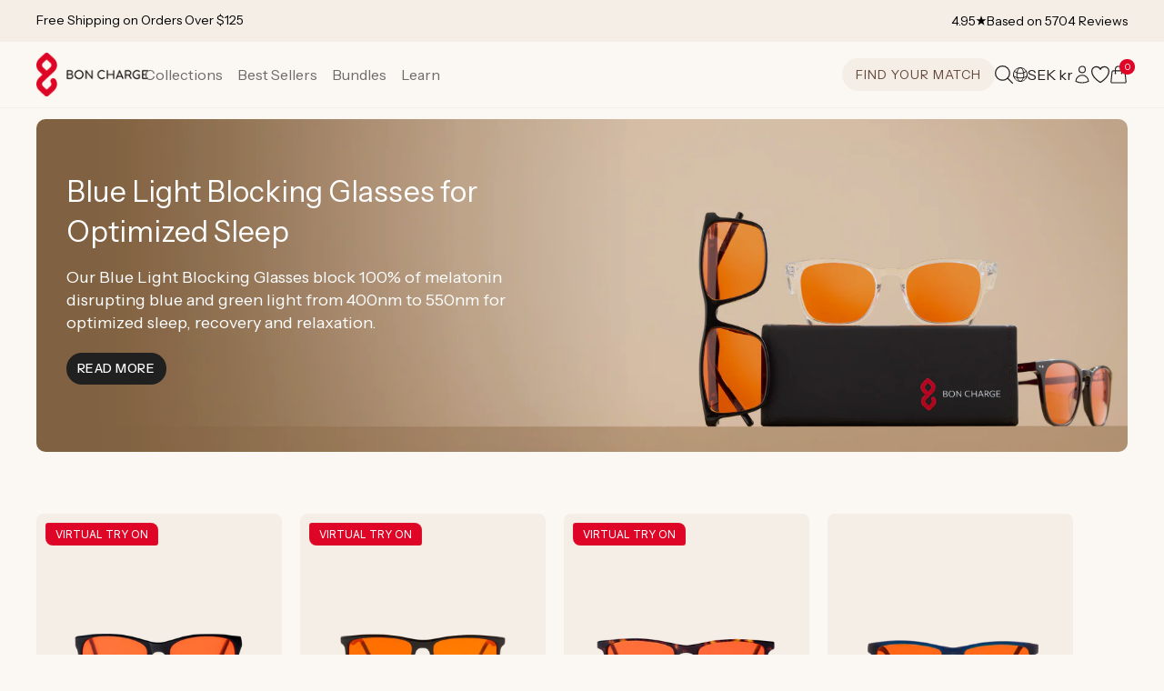

--- FILE ---
content_type: text/html; charset=utf-8
request_url: https://se.boncharge.com/collections/blue-light-blocking-glasses?rfsn=7814660.5c582f
body_size: 102572
content:
<!doctype html>
<html class="js" lang="en">
<head>
  <meta charset="utf-8">
  <meta http-equiv="X-UA-Compatible" content="IE=edge">
  <meta name="viewport" content="width=device-width,initial-scale=1">
  <meta name="theme-color" content="#f5eee7">
  <link rel="canonical" href="https://se.boncharge.com/collections/blue-light-blocking-glasses">

  <meta name="google-site-verification" content="XT_jdsczYlZVb-JgFSgYaMIgFh4GYeOWP-5COjg-QmE" />

  
  
  
  <script>
    (function() {
      /* LIQUID CACHE FIX - market redirect */
      function getSubdomain(url) {
        try {
          const { hostname } = new URL(url);
          const parts = hostname.split('.');
          if (parts.length > 2) {
            return parts.slice(0, parts.length - 2).join('.');
          } else {
            return 'us';
          }
        } catch (e) {
          return 'us';
        }
      }
      const url = new URL(window.location.href);
      if (url.searchParams.has('shpxid')) {
        url.searchParams.delete('shpxid');
        let liquidMarket = "se";
        if (liquidMarket === 'gb') {
          liquidMarket = 'uk';
        }
        const urlMarket = getSubdomain(window.location.href).toLowerCase();
        if (liquidMarket !== urlMarket) {
          console.log('liquidMarket !== urlMarket', liquidMarket, urlMarket);
          // window.location.replace(url.toString());
        }
      }
    })();
  </script>

  

  

  <script>

  </script>
  <script>
    (function(w){
      /* Redirects */
      const url = new URL(w.location.href),
        current_market = 'se',
        is_aus_market = current_market.toUpperCase() === 'AU'; //url.hostname === 'boncharge.com';

      // RETURN PORTAL
      if (url.pathname === '/a/return') {
        w.location.href = 'https://boncharge.loopreturns.com/#/';
      }

      let redirect_table = {
        // '/products/mini-red-light-device-au': '/products/mini-red-light_device',
        '/products/bullet-red-light-device': '/products/bullet-red-light-device-au',
        '/products/demi-red-light-device-au': '/products/demi-red-light-device',
        '/products/max-red-light-device-au': '/products/max-red-light-device',
        '/products/super-max-red-light-device-au': '/products/super-max-red-light-device',

        '/products/luxe-mom-bundle-au': '/products/luxe-mom-bundle',

        '/collections/red-light-therapy-devices-au': '/collections/red-light-therapy-devices'
      };
      function swapKeysAndValues(object) {
        return Object.entries(object).reduce((obj, [key, value]) => {
          obj[value] = key;
          return obj;
        }, {});
      }
      if (is_aus_market) {
        redirect_table = swapKeysAndValues(redirect_table);
      }
      let redirect_to = '';
      if (!url.origin) {
        url.origin = w.location.protocol + "//" + w.location.hostname + (w.location.port ? ':' + w.location.port: '');
      }
      if (url.pathname in redirect_table) {
        if (!is_aus_market && url.pathname == '/products/bullet-red-light-device') {
          
          console.log(redirect_table, url.pathname, is_aus_market);
        } else {
          redirect_to = url.origin + redirect_table[url.pathname] + url.search + url.hash;
        }
      }
      if (redirect_to !== '') {
        setTimeout(function() {
          w.location.href = redirect_to;
        }, 1);
      }
    })(window);
  </script>
  



  

  
  
  
  <script>
    const bchAffiliaterRefParam = 'bchref';
    const uriSearch = new URLSearchParams(window.location.search);
    if (uriSearch.get(bchAffiliaterRefParam)) {
      const refParamExpirationDays = 45;
      const refBchCookieName = 'bchaffreferral';
      const refBchCookieValue = encodeURIComponent(uriSearch.get(bchAffiliaterRefParam));
      const date = new Date();
      date.setDate(date.getDate() + refParamExpirationDays);
      document.cookie = refBchCookieName + '=' + JSON.stringify({name: bchAffiliaterRefParam, value: refBchCookieValue}) + ';expires=' + date.toUTCString() + ';domain=boncharge.com;path=/';
    }

    if (uriSearch.get('utm_source') === 'facebook' && uriSearch.get('campaign_id')) {
      const fbReferralExpirationDays = 45;
      const fbReferralCookieName = 'bchaffreferral';
      const fbReferralCookieValue = encodeURIComponent(uriSearch.get(bchAffiliaterRefParam));
      const date = new Date();
      date.setDate(date.getDate() + refParamExpirationDays);
      document.cookie = refBchCookieName + '=' + JSON.stringify({name: bchAffiliaterRefParam, value: fbReferralCookieValue}) + ';expires=' + date.toUTCString() + ';domain=boncharge.com;path=/';
    }
  </script>

  <script src="//se.boncharge.com/cdn/shop/t/192/assets/jquery-3.7.0.min.js?v=116703703385648399611759391903"></script>

  <script>
      (function() {
        window.addEventListener('DOMContentLoaded', () => {
          setTimeout(function(){
            const localization_market_handle = 'SE';
            $('#gf-products .grid__item .price').each(function() {
              const $price_div = $(this);
              if ($price_div.attr('data-shipping-product-restrictions')) {
                const shipping_product_restrictions = $price_div.attr('data-shipping-product-restrictions');
                try {
                  const block_shipping_to = JSON.parse(shipping_product_restrictions);
                  if ($.inArray(localization_market_handle, block_shipping_to) !== -1) {
                    $price_div.parents('.grid__item').addClass('grid__item__always_last');
                    $price_div.closest('.card__content').find('.card__content-bottom').html('<div class="card__currently-unavailable"><span>Not currently available in ' + localization_market_handle + '</span></div>');
                  }
                } catch (error) {}
              }
            });
          }, 1500);
        });
      })();
    </script>
  

  <!-- FigPii Tracking Code -->
  <script id="piiTester" type="text/javascript" async="async" crossorigin="anonymous" src="//tracking-cdn.figpii.com/07e6e6992837818af7a0514a1451e4d6.js"></script>
  <!-- End FigPii Tracking Code -->

  <script type="text/javascript">
    (function(a,b,c,d,e,f,g){e['ire_o']=c;e[c]=e[c]||function(){(e[c].a=e[c].a||[]).push(arguments)};f=d.createElement(b);g=d.getElementsByTagName(b)[0];f.async=1;f.src=a;g.parentNode.insertBefore(f,g);})('https://utt.impactcdn.com/A5929963-48f8-4517-9bbb-88231696b3631.js','script','ire',document,window); ire('identify', {customerid: '', customeremail: 'e3b0c44298fc1c149afbf4c8996fb92427ae41e4649b934ca495991b7852b855' });
  </script>

  <script>
    /* Aspireiq.com | Tama */
    !function(){var o=window.tdl=window.tdl||[];if(o.invoked)window.console&&console.error&&console.error("Tune snippet has been included more than once.");else{o.invoked=!0,o.methods=["init","identify","convert"],o.factory=function(n){return function(){var e=Array.prototype.slice.call(arguments);return e.unshift(n),o.push(e),o}};for(var e=0;e<o.methods.length;e++){var n=o.methods[e];o[n]=o.factory(n)}o.init=function(e){var n=document.createElement("script");n.type="text/javascript",n.async=!0,n.src="https://js.go2sdk.com/v2/tune.js";var t=document.getElementsByTagName("script")[0];t.parentNode.insertBefore(n,t),o.domain=e}}}();
    tdl.init("https://aspireiq.go2cloud.org");
    tdl.identify();
  </script><link rel="icon" type="image/png" href="//se.boncharge.com/cdn/shop/files/BCH_Icon_1200px_Refresh.png?crop=center&height=32&v=1731401302&width=32"><link rel="preconnect" href="https://fonts.shopifycdn.com" crossorigin><title>
    Sleep Glasses | Blue Light Blocking Glasses | BON CHARGE
 &ndash; Bon Charge</title>

  
    <meta name="description" content="Sleep glasses and other blue light sleep glasses help you sleep better by blocking blue light and increasing melatonin production. Learn more here.">
  

  

<meta property="og:site_name" content="Bon Charge">
<meta property="og:url" content="https://se.boncharge.com/collections/blue-light-blocking-glasses">
<meta property="og:title" content="Sleep Glasses | Blue Light Blocking Glasses | BON CHARGE">
<meta property="og:type" content="website">
<meta property="og:description" content="Sleep glasses and other blue light sleep glasses help you sleep better by blocking blue light and increasing melatonin production. Learn more here."><meta property="og:image" content="http://se.boncharge.com/cdn/shop/collections/Blue-Light-Blocking-Glasses.jpg?v=1742278271">
  <meta property="og:image:secure_url" content="https://se.boncharge.com/cdn/shop/collections/Blue-Light-Blocking-Glasses.jpg?v=1742278271">
  <meta property="og:image:width" content="400">
  <meta property="og:image:height" content="265"><meta name="twitter:card" content="summary_large_image">
<meta name="twitter:title" content="Sleep Glasses | Blue Light Blocking Glasses | BON CHARGE">
<meta name="twitter:description" content="Sleep glasses and other blue light sleep glasses help you sleep better by blocking blue light and increasing melatonin production. Learn more here.">


  <script src="//se.boncharge.com/cdn/shop/t/192/assets/constants.js?v=181991262261537282551759391850" defer="defer"></script>
  <script src="//se.boncharge.com/cdn/shop/t/192/assets/pubsub.js?v=158357773527763999511759391912" defer="defer"></script>
  <script src="//se.boncharge.com/cdn/shop/t/192/assets/global.js?v=5863954306695951861761720794" defer="defer"></script>
  <script src="//se.boncharge.com/cdn/shop/t/192/assets/details-disclosure.js?v=133816858211400814061759391851" defer="defer"></script>
  <script src="//se.boncharge.com/cdn/shop/t/192/assets/details-modal.js?v=130954091010329914751759391852" defer="defer"></script>
  <script src="//se.boncharge.com/cdn/shop/t/192/assets/search-form.js?v=133129549252120666541759391918" defer="defer"></script><script>window.performance && window.performance.mark && window.performance.mark('shopify.content_for_header.start');</script><meta name="facebook-domain-verification" content="cv1rkk1fsc43l42wsxlb8wikhb6od2">
<meta name="facebook-domain-verification" content="l02ntdrxvnken22580yddwpoz0al8f">
<meta id="shopify-digital-wallet" name="shopify-digital-wallet" content="/27941798/digital_wallets/dialog">
<meta name="shopify-requires-components" content="true" product-ids="8040971567286,8041017868470,8078781055158,8081697538230,8086122430646,8269752008886,8275365429430,8275432374454,8326753550518,8326753910966,8326754042038,8334932476086,8365489455286,8365491650742,8365492142262">
<meta name="shopify-checkout-api-token" content="6c220648fb0f0bf2ee2b9c73294e69da">
<meta id="in-context-paypal-metadata" data-shop-id="27941798" data-venmo-supported="true" data-environment="production" data-locale="en_US" data-paypal-v4="true" data-currency="SEK">
<link rel="alternate" type="application/atom+xml" title="Feed" href="/collections/blue-light-blocking-glasses.atom" />
<link rel="alternate" hreflang="x-default" href="https://boncharge.com/collections/blue-light-blocking-glasses">
<link rel="alternate" hreflang="en-AE" href="https://ae.boncharge.com/collections/blue-light-blocking-glasses">
<link rel="alternate" hreflang="en-AU" href="https://au.boncharge.com/collections/blue-light-blocking-glasses">
<link rel="alternate" hreflang="en-BG" href="https://bg.boncharge.com/collections/blue-light-blocking-glasses">
<link rel="alternate" hreflang="en-US" href="https://boncharge.com/collections/blue-light-blocking-glasses">
<link rel="alternate" hreflang="en-CA" href="https://ca.boncharge.com/collections/blue-light-blocking-glasses">
<link rel="alternate" hreflang="en-CH" href="https://ch.boncharge.com/collections/blue-light-blocking-glasses">
<link rel="alternate" hreflang="en-CZ" href="https://cz.boncharge.com/collections/blue-light-blocking-glasses">
<link rel="alternate" hreflang="en-DK" href="https://dk.boncharge.com/collections/blue-light-blocking-glasses">
<link rel="alternate" hreflang="en-AD" href="https://eu.boncharge.com/collections/blue-light-blocking-glasses">
<link rel="alternate" hreflang="en-AT" href="https://eu.boncharge.com/collections/blue-light-blocking-glasses">
<link rel="alternate" hreflang="en-AX" href="https://eu.boncharge.com/collections/blue-light-blocking-glasses">
<link rel="alternate" hreflang="en-BE" href="https://eu.boncharge.com/collections/blue-light-blocking-glasses">
<link rel="alternate" hreflang="en-BL" href="https://eu.boncharge.com/collections/blue-light-blocking-glasses">
<link rel="alternate" hreflang="en-CY" href="https://eu.boncharge.com/collections/blue-light-blocking-glasses">
<link rel="alternate" hreflang="en-EE" href="https://eu.boncharge.com/collections/blue-light-blocking-glasses">
<link rel="alternate" hreflang="en-ES" href="https://eu.boncharge.com/collections/blue-light-blocking-glasses">
<link rel="alternate" hreflang="en-FI" href="https://eu.boncharge.com/collections/blue-light-blocking-glasses">
<link rel="alternate" hreflang="en-FR" href="https://eu.boncharge.com/collections/blue-light-blocking-glasses">
<link rel="alternate" hreflang="en-GF" href="https://eu.boncharge.com/collections/blue-light-blocking-glasses">
<link rel="alternate" hreflang="en-GP" href="https://eu.boncharge.com/collections/blue-light-blocking-glasses">
<link rel="alternate" hreflang="en-GR" href="https://eu.boncharge.com/collections/blue-light-blocking-glasses">
<link rel="alternate" hreflang="en-HR" href="https://eu.boncharge.com/collections/blue-light-blocking-glasses">
<link rel="alternate" hreflang="en-IE" href="https://eu.boncharge.com/collections/blue-light-blocking-glasses">
<link rel="alternate" hreflang="en-IT" href="https://eu.boncharge.com/collections/blue-light-blocking-glasses">
<link rel="alternate" hreflang="en-LT" href="https://eu.boncharge.com/collections/blue-light-blocking-glasses">
<link rel="alternate" hreflang="en-LU" href="https://eu.boncharge.com/collections/blue-light-blocking-glasses">
<link rel="alternate" hreflang="en-LV" href="https://eu.boncharge.com/collections/blue-light-blocking-glasses">
<link rel="alternate" hreflang="en-MC" href="https://eu.boncharge.com/collections/blue-light-blocking-glasses">
<link rel="alternate" hreflang="en-ME" href="https://eu.boncharge.com/collections/blue-light-blocking-glasses">
<link rel="alternate" hreflang="en-MF" href="https://eu.boncharge.com/collections/blue-light-blocking-glasses">
<link rel="alternate" hreflang="en-MQ" href="https://eu.boncharge.com/collections/blue-light-blocking-glasses">
<link rel="alternate" hreflang="en-MT" href="https://eu.boncharge.com/collections/blue-light-blocking-glasses">
<link rel="alternate" hreflang="en-NL" href="https://eu.boncharge.com/collections/blue-light-blocking-glasses">
<link rel="alternate" hreflang="en-PM" href="https://eu.boncharge.com/collections/blue-light-blocking-glasses">
<link rel="alternate" hreflang="en-PT" href="https://eu.boncharge.com/collections/blue-light-blocking-glasses">
<link rel="alternate" hreflang="en-RE" href="https://eu.boncharge.com/collections/blue-light-blocking-glasses">
<link rel="alternate" hreflang="en-SI" href="https://eu.boncharge.com/collections/blue-light-blocking-glasses">
<link rel="alternate" hreflang="en-SK" href="https://eu.boncharge.com/collections/blue-light-blocking-glasses">
<link rel="alternate" hreflang="en-SM" href="https://eu.boncharge.com/collections/blue-light-blocking-glasses">
<link rel="alternate" hreflang="en-TF" href="https://eu.boncharge.com/collections/blue-light-blocking-glasses">
<link rel="alternate" hreflang="en-VA" href="https://eu.boncharge.com/collections/blue-light-blocking-glasses">
<link rel="alternate" hreflang="en-XK" href="https://eu.boncharge.com/collections/blue-light-blocking-glasses">
<link rel="alternate" hreflang="en-YT" href="https://eu.boncharge.com/collections/blue-light-blocking-glasses">
<link rel="alternate" hreflang="en-HK" href="https://hk.boncharge.com/collections/blue-light-blocking-glasses">
<link rel="alternate" hreflang="en-HU" href="https://hu.boncharge.com/collections/blue-light-blocking-glasses">
<link rel="alternate" hreflang="en-ID" href="https://id.boncharge.com/collections/blue-light-blocking-glasses">
<link rel="alternate" hreflang="en-IL" href="https://il.boncharge.com/collections/blue-light-blocking-glasses">
<link rel="alternate" hreflang="en-IS" href="https://is.boncharge.com/collections/blue-light-blocking-glasses">
<link rel="alternate" hreflang="en-JP" href="https://jp.boncharge.com/collections/blue-light-blocking-glasses">
<link rel="alternate" hreflang="en-KR" href="https://kr.boncharge.com/collections/blue-light-blocking-glasses">
<link rel="alternate" hreflang="en-MX" href="https://mx.boncharge.com/collections/blue-light-blocking-glasses">
<link rel="alternate" hreflang="en-NO" href="https://no.boncharge.com/collections/blue-light-blocking-glasses">
<link rel="alternate" hreflang="en-NZ" href="https://nz.boncharge.com/collections/blue-light-blocking-glasses">
<link rel="alternate" hreflang="en-PL" href="https://pl.boncharge.com/collections/blue-light-blocking-glasses">
<link rel="alternate" hreflang="en-RO" href="https://ro.boncharge.com/collections/blue-light-blocking-glasses">
<link rel="alternate" hreflang="en-SE" href="https://se.boncharge.com/collections/blue-light-blocking-glasses">
<link rel="alternate" hreflang="en-SG" href="https://sg.boncharge.com/collections/blue-light-blocking-glasses">
<link rel="alternate" hreflang="en-TH" href="https://th.boncharge.com/collections/blue-light-blocking-glasses">
<link rel="alternate" hreflang="en-GB" href="https://uk.boncharge.com/collections/blue-light-blocking-glasses">
<link rel="alternate" hreflang="en-GG" href="https://uk.boncharge.com/collections/blue-light-blocking-glasses">
<link rel="alternate" hreflang="en-JE" href="https://uk.boncharge.com/collections/blue-light-blocking-glasses">
<link rel="alternate" hreflang="en-ZA" href="https://za.boncharge.com/collections/blue-light-blocking-glasses">
<link rel="alternate" type="application/json+oembed" href="https://se.boncharge.com/collections/blue-light-blocking-glasses.oembed">
<script async="async" src="/checkouts/internal/preloads.js?locale=en-SE"></script>
<link rel="preconnect" href="https://shop.app" crossorigin="anonymous">
<script async="async" src="https://shop.app/checkouts/internal/preloads.js?locale=en-SE&shop_id=27941798" crossorigin="anonymous"></script>
<script id="apple-pay-shop-capabilities" type="application/json">{"shopId":27941798,"countryCode":"US","currencyCode":"SEK","merchantCapabilities":["supports3DS"],"merchantId":"gid:\/\/shopify\/Shop\/27941798","merchantName":"Bon Charge","requiredBillingContactFields":["postalAddress","email","phone"],"requiredShippingContactFields":["postalAddress","email","phone"],"shippingType":"shipping","supportedNetworks":["visa","masterCard","amex","discover","elo","jcb"],"total":{"type":"pending","label":"Bon Charge","amount":"1.00"},"shopifyPaymentsEnabled":true,"supportsSubscriptions":true}</script>
<script id="shopify-features" type="application/json">{"accessToken":"6c220648fb0f0bf2ee2b9c73294e69da","betas":["rich-media-storefront-analytics"],"domain":"se.boncharge.com","predictiveSearch":true,"shopId":27941798,"locale":"en"}</script>
<script>var Shopify = Shopify || {};
Shopify.shop = "blublox.myshopify.com";
Shopify.locale = "en";
Shopify.currency = {"active":"SEK","rate":"9.2399307"};
Shopify.country = "SE";
Shopify.theme = {"name":"LIVE","id":145198612662,"schema_name":"Dawn","schema_version":"10.0.0","theme_store_id":887,"role":"main"};
Shopify.theme.handle = "null";
Shopify.theme.style = {"id":null,"handle":null};
Shopify.cdnHost = "se.boncharge.com/cdn";
Shopify.routes = Shopify.routes || {};
Shopify.routes.root = "/";</script>
<script type="module">!function(o){(o.Shopify=o.Shopify||{}).modules=!0}(window);</script>
<script>!function(o){function n(){var o=[];function n(){o.push(Array.prototype.slice.apply(arguments))}return n.q=o,n}var t=o.Shopify=o.Shopify||{};t.loadFeatures=n(),t.autoloadFeatures=n()}(window);</script>
<script>
  window.ShopifyPay = window.ShopifyPay || {};
  window.ShopifyPay.apiHost = "shop.app\/pay";
  window.ShopifyPay.redirectState = null;
</script>
<script id="shop-js-analytics" type="application/json">{"pageType":"collection"}</script>
<script defer="defer" async type="module" src="//se.boncharge.com/cdn/shopifycloud/shop-js/modules/v2/client.init-shop-cart-sync_BdyHc3Nr.en.esm.js"></script>
<script defer="defer" async type="module" src="//se.boncharge.com/cdn/shopifycloud/shop-js/modules/v2/chunk.common_Daul8nwZ.esm.js"></script>
<script type="module">
  await import("//se.boncharge.com/cdn/shopifycloud/shop-js/modules/v2/client.init-shop-cart-sync_BdyHc3Nr.en.esm.js");
await import("//se.boncharge.com/cdn/shopifycloud/shop-js/modules/v2/chunk.common_Daul8nwZ.esm.js");

  window.Shopify.SignInWithShop?.initShopCartSync?.({"fedCMEnabled":true,"windoidEnabled":true});

</script>
<script>
  window.Shopify = window.Shopify || {};
  if (!window.Shopify.featureAssets) window.Shopify.featureAssets = {};
  window.Shopify.featureAssets['shop-js'] = {"shop-cart-sync":["modules/v2/client.shop-cart-sync_QYOiDySF.en.esm.js","modules/v2/chunk.common_Daul8nwZ.esm.js"],"init-fed-cm":["modules/v2/client.init-fed-cm_DchLp9rc.en.esm.js","modules/v2/chunk.common_Daul8nwZ.esm.js"],"shop-button":["modules/v2/client.shop-button_OV7bAJc5.en.esm.js","modules/v2/chunk.common_Daul8nwZ.esm.js"],"init-windoid":["modules/v2/client.init-windoid_DwxFKQ8e.en.esm.js","modules/v2/chunk.common_Daul8nwZ.esm.js"],"shop-cash-offers":["modules/v2/client.shop-cash-offers_DWtL6Bq3.en.esm.js","modules/v2/chunk.common_Daul8nwZ.esm.js","modules/v2/chunk.modal_CQq8HTM6.esm.js"],"shop-toast-manager":["modules/v2/client.shop-toast-manager_CX9r1SjA.en.esm.js","modules/v2/chunk.common_Daul8nwZ.esm.js"],"init-shop-email-lookup-coordinator":["modules/v2/client.init-shop-email-lookup-coordinator_UhKnw74l.en.esm.js","modules/v2/chunk.common_Daul8nwZ.esm.js"],"pay-button":["modules/v2/client.pay-button_DzxNnLDY.en.esm.js","modules/v2/chunk.common_Daul8nwZ.esm.js"],"avatar":["modules/v2/client.avatar_BTnouDA3.en.esm.js"],"init-shop-cart-sync":["modules/v2/client.init-shop-cart-sync_BdyHc3Nr.en.esm.js","modules/v2/chunk.common_Daul8nwZ.esm.js"],"shop-login-button":["modules/v2/client.shop-login-button_D8B466_1.en.esm.js","modules/v2/chunk.common_Daul8nwZ.esm.js","modules/v2/chunk.modal_CQq8HTM6.esm.js"],"init-customer-accounts-sign-up":["modules/v2/client.init-customer-accounts-sign-up_C8fpPm4i.en.esm.js","modules/v2/client.shop-login-button_D8B466_1.en.esm.js","modules/v2/chunk.common_Daul8nwZ.esm.js","modules/v2/chunk.modal_CQq8HTM6.esm.js"],"init-shop-for-new-customer-accounts":["modules/v2/client.init-shop-for-new-customer-accounts_CVTO0Ztu.en.esm.js","modules/v2/client.shop-login-button_D8B466_1.en.esm.js","modules/v2/chunk.common_Daul8nwZ.esm.js","modules/v2/chunk.modal_CQq8HTM6.esm.js"],"init-customer-accounts":["modules/v2/client.init-customer-accounts_dRgKMfrE.en.esm.js","modules/v2/client.shop-login-button_D8B466_1.en.esm.js","modules/v2/chunk.common_Daul8nwZ.esm.js","modules/v2/chunk.modal_CQq8HTM6.esm.js"],"shop-follow-button":["modules/v2/client.shop-follow-button_CkZpjEct.en.esm.js","modules/v2/chunk.common_Daul8nwZ.esm.js","modules/v2/chunk.modal_CQq8HTM6.esm.js"],"lead-capture":["modules/v2/client.lead-capture_BntHBhfp.en.esm.js","modules/v2/chunk.common_Daul8nwZ.esm.js","modules/v2/chunk.modal_CQq8HTM6.esm.js"],"checkout-modal":["modules/v2/client.checkout-modal_CfxcYbTm.en.esm.js","modules/v2/chunk.common_Daul8nwZ.esm.js","modules/v2/chunk.modal_CQq8HTM6.esm.js"],"shop-login":["modules/v2/client.shop-login_Da4GZ2H6.en.esm.js","modules/v2/chunk.common_Daul8nwZ.esm.js","modules/v2/chunk.modal_CQq8HTM6.esm.js"],"payment-terms":["modules/v2/client.payment-terms_MV4M3zvL.en.esm.js","modules/v2/chunk.common_Daul8nwZ.esm.js","modules/v2/chunk.modal_CQq8HTM6.esm.js"]};
</script>
<script>(function() {
  var isLoaded = false;
  function asyncLoad() {
    if (isLoaded) return;
    isLoaded = true;
    var urls = ["https:\/\/cdn.jsdelivr.net\/gh\/apphq\/slidecart-dist@master\/slidecarthq-forward.js?4\u0026shop=blublox.myshopify.com","\/\/cdn.shopify.com\/proxy\/38e966107b8791c695d26b65f75d83d52ebe9a2868a514450b1b5e6f1184d7e1\/s3-us-west-2.amazonaws.com\/jsstore\/a\/X2JHY8R\/reids.js?shop=blublox.myshopify.com\u0026sp-cache-control=cHVibGljLCBtYXgtYWdlPTkwMA","\/\/cdn.shopify.com\/proxy\/bc19e5702720a377b9f845d6e393fdcf681deb68152c76d2509e2ac59c255f4e\/app.retention.com\/shopify\/shopify_app_add_to_cart_script.js?shop=blublox.myshopify.com\u0026sp-cache-control=cHVibGljLCBtYXgtYWdlPTkwMA","https:\/\/cdn.hextom.com\/js\/eventpromotionbar.js?shop=blublox.myshopify.com","https:\/\/assets.smartwishlist.webmarked.net\/static\/v6\/smartwishlist.js?shop=blublox.myshopify.com"];
    for (var i = 0; i < urls.length; i++) {
      var s = document.createElement('script');
      s.type = 'text/javascript';
      s.async = true;
      s.src = urls[i];
      var x = document.getElementsByTagName('script')[0];
      x.parentNode.insertBefore(s, x);
    }
  };
  if(window.attachEvent) {
    window.attachEvent('onload', asyncLoad);
  } else {
    window.addEventListener('load', asyncLoad, false);
  }
})();</script>
<script id="__st">var __st={"a":27941798,"offset":28800,"reqid":"6ccfb386-c9dc-4790-9b71-32fa45ad1661-1769013892","pageurl":"se.boncharge.com\/collections\/blue-light-blocking-glasses?rfsn=7814660.5c582f","u":"a37c398adf0a","p":"collection","rtyp":"collection","rid":34498707505};</script>
<script>window.ShopifyPaypalV4VisibilityTracking = true;</script>
<script id="captcha-bootstrap">!function(){'use strict';const t='contact',e='account',n='new_comment',o=[[t,t],['blogs',n],['comments',n],[t,'customer']],c=[[e,'customer_login'],[e,'guest_login'],[e,'recover_customer_password'],[e,'create_customer']],r=t=>t.map((([t,e])=>`form[action*='/${t}']:not([data-nocaptcha='true']) input[name='form_type'][value='${e}']`)).join(','),a=t=>()=>t?[...document.querySelectorAll(t)].map((t=>t.form)):[];function s(){const t=[...o],e=r(t);return a(e)}const i='password',u='form_key',d=['recaptcha-v3-token','g-recaptcha-response','h-captcha-response',i],f=()=>{try{return window.sessionStorage}catch{return}},m='__shopify_v',_=t=>t.elements[u];function p(t,e,n=!1){try{const o=window.sessionStorage,c=JSON.parse(o.getItem(e)),{data:r}=function(t){const{data:e,action:n}=t;return t[m]||n?{data:e,action:n}:{data:t,action:n}}(c);for(const[e,n]of Object.entries(r))t.elements[e]&&(t.elements[e].value=n);n&&o.removeItem(e)}catch(o){console.error('form repopulation failed',{error:o})}}const l='form_type',E='cptcha';function T(t){t.dataset[E]=!0}const w=window,h=w.document,L='Shopify',v='ce_forms',y='captcha';let A=!1;((t,e)=>{const n=(g='f06e6c50-85a8-45c8-87d0-21a2b65856fe',I='https://cdn.shopify.com/shopifycloud/storefront-forms-hcaptcha/ce_storefront_forms_captcha_hcaptcha.v1.5.2.iife.js',D={infoText:'Protected by hCaptcha',privacyText:'Privacy',termsText:'Terms'},(t,e,n)=>{const o=w[L][v],c=o.bindForm;if(c)return c(t,g,e,D).then(n);var r;o.q.push([[t,g,e,D],n]),r=I,A||(h.body.append(Object.assign(h.createElement('script'),{id:'captcha-provider',async:!0,src:r})),A=!0)});var g,I,D;w[L]=w[L]||{},w[L][v]=w[L][v]||{},w[L][v].q=[],w[L][y]=w[L][y]||{},w[L][y].protect=function(t,e){n(t,void 0,e),T(t)},Object.freeze(w[L][y]),function(t,e,n,w,h,L){const[v,y,A,g]=function(t,e,n){const i=e?o:[],u=t?c:[],d=[...i,...u],f=r(d),m=r(i),_=r(d.filter((([t,e])=>n.includes(e))));return[a(f),a(m),a(_),s()]}(w,h,L),I=t=>{const e=t.target;return e instanceof HTMLFormElement?e:e&&e.form},D=t=>v().includes(t);t.addEventListener('submit',(t=>{const e=I(t);if(!e)return;const n=D(e)&&!e.dataset.hcaptchaBound&&!e.dataset.recaptchaBound,o=_(e),c=g().includes(e)&&(!o||!o.value);(n||c)&&t.preventDefault(),c&&!n&&(function(t){try{if(!f())return;!function(t){const e=f();if(!e)return;const n=_(t);if(!n)return;const o=n.value;o&&e.removeItem(o)}(t);const e=Array.from(Array(32),(()=>Math.random().toString(36)[2])).join('');!function(t,e){_(t)||t.append(Object.assign(document.createElement('input'),{type:'hidden',name:u})),t.elements[u].value=e}(t,e),function(t,e){const n=f();if(!n)return;const o=[...t.querySelectorAll(`input[type='${i}']`)].map((({name:t})=>t)),c=[...d,...o],r={};for(const[a,s]of new FormData(t).entries())c.includes(a)||(r[a]=s);n.setItem(e,JSON.stringify({[m]:1,action:t.action,data:r}))}(t,e)}catch(e){console.error('failed to persist form',e)}}(e),e.submit())}));const S=(t,e)=>{t&&!t.dataset[E]&&(n(t,e.some((e=>e===t))),T(t))};for(const o of['focusin','change'])t.addEventListener(o,(t=>{const e=I(t);D(e)&&S(e,y())}));const B=e.get('form_key'),M=e.get(l),P=B&&M;t.addEventListener('DOMContentLoaded',(()=>{const t=y();if(P)for(const e of t)e.elements[l].value===M&&p(e,B);[...new Set([...A(),...v().filter((t=>'true'===t.dataset.shopifyCaptcha))])].forEach((e=>S(e,t)))}))}(h,new URLSearchParams(w.location.search),n,t,e,['guest_login'])})(!0,!0)}();</script>
<script integrity="sha256-4kQ18oKyAcykRKYeNunJcIwy7WH5gtpwJnB7kiuLZ1E=" data-source-attribution="shopify.loadfeatures" defer="defer" src="//se.boncharge.com/cdn/shopifycloud/storefront/assets/storefront/load_feature-a0a9edcb.js" crossorigin="anonymous"></script>
<script crossorigin="anonymous" defer="defer" src="//se.boncharge.com/cdn/shopifycloud/storefront/assets/shopify_pay/storefront-65b4c6d7.js?v=20250812"></script>
<script data-source-attribution="shopify.dynamic_checkout.dynamic.init">var Shopify=Shopify||{};Shopify.PaymentButton=Shopify.PaymentButton||{isStorefrontPortableWallets:!0,init:function(){window.Shopify.PaymentButton.init=function(){};var t=document.createElement("script");t.src="https://se.boncharge.com/cdn/shopifycloud/portable-wallets/latest/portable-wallets.en.js",t.type="module",document.head.appendChild(t)}};
</script>
<script data-source-attribution="shopify.dynamic_checkout.buyer_consent">
  function portableWalletsHideBuyerConsent(e){var t=document.getElementById("shopify-buyer-consent"),n=document.getElementById("shopify-subscription-policy-button");t&&n&&(t.classList.add("hidden"),t.setAttribute("aria-hidden","true"),n.removeEventListener("click",e))}function portableWalletsShowBuyerConsent(e){var t=document.getElementById("shopify-buyer-consent"),n=document.getElementById("shopify-subscription-policy-button");t&&n&&(t.classList.remove("hidden"),t.removeAttribute("aria-hidden"),n.addEventListener("click",e))}window.Shopify?.PaymentButton&&(window.Shopify.PaymentButton.hideBuyerConsent=portableWalletsHideBuyerConsent,window.Shopify.PaymentButton.showBuyerConsent=portableWalletsShowBuyerConsent);
</script>
<script data-source-attribution="shopify.dynamic_checkout.cart.bootstrap">document.addEventListener("DOMContentLoaded",(function(){function t(){return document.querySelector("shopify-accelerated-checkout-cart, shopify-accelerated-checkout")}if(t())Shopify.PaymentButton.init();else{new MutationObserver((function(e,n){t()&&(Shopify.PaymentButton.init(),n.disconnect())})).observe(document.body,{childList:!0,subtree:!0})}}));
</script>
<script id='scb4127' type='text/javascript' async='' src='https://se.boncharge.com/cdn/shopifycloud/privacy-banner/storefront-banner.js'></script><link id="shopify-accelerated-checkout-styles" rel="stylesheet" media="screen" href="https://se.boncharge.com/cdn/shopifycloud/portable-wallets/latest/accelerated-checkout-backwards-compat.css" crossorigin="anonymous">
<style id="shopify-accelerated-checkout-cart">
        #shopify-buyer-consent {
  margin-top: 1em;
  display: inline-block;
  width: 100%;
}

#shopify-buyer-consent.hidden {
  display: none;
}

#shopify-subscription-policy-button {
  background: none;
  border: none;
  padding: 0;
  text-decoration: underline;
  font-size: inherit;
  cursor: pointer;
}

#shopify-subscription-policy-button::before {
  box-shadow: none;
}

      </style>
<script id="sections-script" data-sections="header" defer="defer" src="//se.boncharge.com/cdn/shop/t/192/compiled_assets/scripts.js?v=84379"></script>
<script>window.performance && window.performance.mark && window.performance.mark('shopify.content_for_header.end');</script>

  


  <!-- Application name meta tags -->
  <meta name="application-name" content="BON CHARGE">
  <meta name="apple-mobile-web-app-title" content="BON CHARGE">
  <meta name="apple-mobile-web-app-capable" content="yes">
  <meta name="apple-mobile-web-app-status-bar-style" content="default">
  
  <link rel="apple-touch-icon" href="https://se.boncharge.com/cdn/shop/files/bch_assets_app_black.png?crop=center&height=512&v=1738564770&width=512">
  
  <!-- Splash screen link -->
  
    <link rel="apple-touch-startup-image" href="https://se.boncharge.com/cdn/shop/files/bch_assets_app_load_be29e5b3-434a-4c6b-9583-a7db8f5e4c4a.jpg?crop=center&height=1920&v=1738573092&width=1080">
  
  
  <!-- Link to the web app manifest -->
  <link rel="manifest" href="//se.boncharge.com/cdn/shop/t/192/assets/pwa-manifest.json?v=159779789984494143051767922403" type="application/json">
  
  
    <script>
      if ('serviceWorker' in navigator) {
        navigator.serviceWorker
          .register('//se.boncharge.com/cdn/shop/t/192/assets/pwa-service-worker.js?v=167374790355776558421759391965')
          .catch((error) => console.log('Service Worker registration failed:', error));
      }
      
      document.addEventListener("DOMContentLoaded", function() {
      if (window.matchMedia('(display-mode: standalone)').matches || window.navigator.standalone) {
        if ('setAppBadge' in navigator) {
          const docObserver = new MutationObserver(function(mutationsList) {
            let el = document.querySelector('#bch-cart-count-bubble');
            if (el) {
              const currentNumProducts = el.textContent * 1;
              if (!currentNumProducts) {
                navigator.clearAppBadge();
              } else {
                navigator.setAppBadge(currentNumProducts);
              }
              docObserver.disconnect();
              const elObserver = new MutationObserver(function(mutationsList) {
                for (let mutation of mutationsList) {
                  if (mutation.type === 'characterData' || mutation.type === 'childList') {
                    const numProducts = mutation.target.textContent * 1;
                    if (!numProducts) {
                      navigator.clearAppBadge();
                    } else {
                      navigator.setAppBadge(numProducts);
                    }
                  }
                }
              });
              elObserver.observe(el, { childList: true, subtree: true, characterData: true });
            }
          });
          docObserver.observe(document.body, { childList: true, subtree: true });
        }
      } else {
          const urlParams = new URLSearchParams(window.location.search);
            if (urlParams.has('install-banner')) {
              `
              <div class="alert alert-chat d-flex flex-column flex-md-row align-items-center mt-5 bg-light py-4 py-md-0">
                <img src="https://cdn.shopify.com/s/files/1/2794/1798/files/bch_assets_app_black.png?v=1738564770&width=48" alt="App icon">
                <div class="d-md-flex flex-column d-block ms-4 me-auto my-3 text-center text-md-start">
                  <strong>Still have questions?</strong>
                  <span>Chat to our friendly experts.</span>
                </div>
                <div>
                  <a class="btn btn-primary" href="/pages/contact">Get in Touch</a>
                </div>
              </div>
              `
              console.log('install-banner')
              const banner = document.createElement('div');
              banner.id = 'installBanner';
              banner.style.display = 'block';
              banner.style.position = 'fixed';
              banner.style.bottom = '0';
              banner.style.width = '100%';
              banner.style.padding = '10px';
              banner.style.backgroundColor = '#f3f3f3';
              banner.style.textAlign = 'center';
              banner.style.borderTop = 'solid 1px #ccc';
              
              const bannerText = document.createElement('p');
              bannerText.style.margin = '0';
              bannerText.style.padding = '0';
              bannerText.textContent = "Add our web-app to your Home Screen via your browser's sharing options.";
              
              // Add the text to the banner and the banner to the body
              banner.appendChild(bannerText);
              document.body.appendChild(banner);
            }
        }
      });
      
      
    </script>
  


   
  <link rel="preconnect" href="https://fonts.googleapis.com">
  <link rel="preconnect" href="https://fonts.gstatic.com" crossorigin>
  <link href="https://fonts.googleapis.com/css2?family=Instrument+Sans:ital,wght@0,400..700;1,400..700&family=Instrument+Sans:ital,wght@0,400..700;1,400..700&family=Instrument+Serif:ital@0;1&display=swap" rel="stylesheet">
  <style data-shopify>
    
      :root,
      .color-scheme-1,
      .color-scheme-1 {
        --color-background: 245,238,231;
        
          --gradient-background: #f5eee7;
        

        
        --color-foreground: 0,0,0;
        --color-headline: 140,99,69;
        --color-background-contrast: 208,174,141;
        --color-shadow: 0,0,0;
        --color-button: 199,153,110;
        --color-button-text: 0,0,0;
        --color-secondary-button: 245,238,231;
        --color-secondary-button-text: 199,153,110;
        
        --color-link: 140,99,69;
        --color-badge-foreground: var(--color-button-text);
        --color-badge-background: var(--color-button);
        --color-badge-border: var(--color-button);
        --payment-terms-background-color: rgb(245 238 231);
      }
    
      
      .color-scheme-2,
      .color-scheme-2 {
        --color-background: 250,237,227;
        
          --gradient-background: #faede3;
        

        
        --color-foreground: 0,0,0;
        --color-headline: 140,99,69;
        --color-background-contrast: 231,167,119;
        --color-shadow: 0,0,0;
        --color-button: 199,153,110;
        --color-button-text: 0,0,0;
        --color-secondary-button: 250,237,227;
        --color-secondary-button-text: 199,153,110;
        
        --color-link: 140,99,69;
        --color-badge-foreground: var(--color-button-text);
        --color-badge-background: var(--color-button);
        --color-badge-border: var(--color-button);
        --payment-terms-background-color: rgb(250 237 227);
      }
    
      
      .color-scheme-3,
      .color-scheme-3 {
        --color-background: 199,153,110;
        
          --gradient-background: #c7996e;
        

        
        --color-foreground: 0,0,0;
        --color-headline: 0,0,0;
        --color-background-contrast: 131,89,51;
        --color-shadow: 0,0,0;
        --color-button: 140,99,69;
        --color-button-text: 255,255,255;
        --color-secondary-button: 199,153,110;
        --color-secondary-button-text: 140,99,69;
        
        --color-link: 0,0,0;
        --color-badge-foreground: var(--color-button-text);
        --color-badge-background: var(--color-button);
        --color-badge-border: var(--color-button);
        --payment-terms-background-color: rgb(199 153 110);
      }
    
      
      .color-scheme-4,
      .color-scheme-4 {
        --color-background: 0,0,0;
        
          --gradient-background: #000000;
        

        
        --color-foreground: 255,255,255;
        --color-headline: 255,255,255;
        --color-background-contrast: 128,128,128;
        --color-shadow: 0,0,0;
        --color-button: 255,255,255;
        --color-button-text: 0,0,0;
        --color-secondary-button: 0,0,0;
        --color-secondary-button-text: 255,255,255;
        
        --color-link: 255,255,255;
        --color-badge-foreground: var(--color-button-text);
        --color-badge-background: var(--color-button);
        --color-badge-border: var(--color-button);
        --payment-terms-background-color: rgb(0 0 0);
      }
    
      
      .color-scheme-5,
      .color-scheme-5 {
        --color-background: 23,17,16;
        
          --gradient-background: #171110;
        

        
        --color-foreground: 255,255,255;
        --color-headline: 250,237,227;
        --color-background-contrast: 166,133,128;
        --color-shadow: 0,0,0;
        --color-button: 199,153,110;
        --color-button-text: 0,0,0;
        --color-secondary-button: 23,17,16;
        --color-secondary-button-text: 199,153,110;
        
        --color-link: 250,237,227;
        --color-badge-foreground: var(--color-button-text);
        --color-badge-background: var(--color-button);
        --color-badge-border: var(--color-button);
        --payment-terms-background-color: rgb(23 17 16);
      }
    
      
      .color-scheme-13360c96-2ed6-4d4d-900a-afe728e880d6,
      .color-scheme-6 {
        --color-background: 140,99,69;
        
          --gradient-background: #8c6345;
        

        
        --color-foreground: 255,255,255;
        --color-headline: 255,255,255;
        --color-background-contrast: 55,39,27;
        --color-shadow: 0,0,0;
        --color-button: 199,153,110;
        --color-button-text: 0,0,0;
        --color-secondary-button: 140,99,69;
        --color-secondary-button-text: 199,153,110;
        
        --color-link: 255,255,255;
        --color-badge-foreground: var(--color-button-text);
        --color-badge-background: var(--color-button);
        --color-badge-border: var(--color-button);
        --payment-terms-background-color: rgb(140 99 69);
      }
    
      
      .color-scheme-ab006898-41a8-44bb-af1a-b8bf7abd5f5a,
      .color-scheme-7 {
        --color-background: 222,5,38;
        
          --gradient-background: #de0526;
        

        
        --color-foreground: 255,255,255;
        --color-headline: 255,255,255;
        --color-background-contrast: 97,2,17;
        --color-shadow: 0,0,0;
        --color-button: 255,255,255;
        --color-button-text: 222,5,38;
        --color-secondary-button: 222,5,38;
        --color-secondary-button-text: 255,255,255;
        
        --color-link: 255,255,255;
        --color-badge-foreground: var(--color-button-text);
        --color-badge-background: var(--color-button);
        --color-badge-border: var(--color-button);
        --payment-terms-background-color: rgb(222 5 38);
      }
    
      
      .color-scheme-093af1c0-c865-4ae4-ad66-1dddbd992af6,
      .color-scheme-8 {
        --color-background: 255,255,255;
        
          --gradient-background: #ffffff;
        

        
        --color-foreground: 0,0,0;
        --color-headline: 0,0,0;
        --color-background-contrast: 191,191,191;
        --color-shadow: 0,0,0;
        --color-button: 0,0,0;
        --color-button-text: 255,255,255;
        --color-secondary-button: 255,255,255;
        --color-secondary-button-text: 0,0,0;
        
        --color-link: 0,0,0;
        --color-badge-foreground: var(--color-button-text);
        --color-badge-background: var(--color-button);
        --color-badge-border: var(--color-button);
        --payment-terms-background-color: rgb(255 255 255);
      }
    
      
      .color-scheme-522a4a05-2a7b-457c-aa78-fbb8edaa26ce,
      .color-scheme-9 {
        --color-background: 199,153,110;
        
          --gradient-background: #c7996e;
        

        
        --color-foreground: 0,0,0;
        --color-headline: 0,0,0;
        --color-background-contrast: 131,89,51;
        --color-shadow: 0,0,0;
        --color-button: 140,99,69;
        --color-button-text: 255,255,255;
        --color-secondary-button: 199,153,110;
        --color-secondary-button-text: 255,255,255;
        
        --color-link: 0,0,0;
        --color-badge-foreground: var(--color-button-text);
        --color-badge-background: var(--color-button);
        --color-badge-border: var(--color-button);
        --payment-terms-background-color: rgb(199 153 110);
      }
    
      
      .color-scheme-efdc03a3-4be7-42fa-8723-5fb97cc8568e,
      .color-scheme-10 {
        --color-background: 100,72,57;
        
          --gradient-background: #644839;
        

        
        --color-foreground: 250,237,227;
        --color-headline: 250,237,227;
        --color-background-contrast: 19,14,11;
        --color-shadow: 0,0,0;
        --color-button: 199,153,110;
        --color-button-text: 0,0,0;
        --color-secondary-button: 100,72,57;
        --color-secondary-button-text: 199,153,110;
        
        --color-link: 250,237,227;
        --color-badge-foreground: var(--color-button-text);
        --color-badge-background: var(--color-button);
        --color-badge-border: var(--color-button);
        --payment-terms-background-color: rgb(100 72 57);
      }
    
      
      .color-scheme-90ba2ad5-13c1-4879-bcf9-e5137893a274,
      .color-scheme-11 {
        --color-background: 251,247,242;
        
          --gradient-background: #fbf7f2;
        

        
        --color-foreground: 0,0,0;
        --color-headline: 140,99,69;
        --color-background-contrast: 221,187,144;
        --color-shadow: 0,0,0;
        --color-button: 199,153,110;
        --color-button-text: 0,0,0;
        --color-secondary-button: 251,247,242;
        --color-secondary-button-text: 199,153,110;
        
        --color-link: 140,99,69;
        --color-badge-foreground: var(--color-button-text);
        --color-badge-background: var(--color-button);
        --color-badge-border: var(--color-button);
        --payment-terms-background-color: rgb(251 247 242);
      }
    

    body, .color-scheme-1, .color-scheme-2, .color-scheme-3, .color-scheme-4, .color-scheme-5, .color-scheme-13360c96-2ed6-4d4d-900a-afe728e880d6, .color-scheme-ab006898-41a8-44bb-af1a-b8bf7abd5f5a, .color-scheme-093af1c0-c865-4ae4-ad66-1dddbd992af6, .color-scheme-522a4a05-2a7b-457c-aa78-fbb8edaa26ce, .color-scheme-efdc03a3-4be7-42fa-8723-5fb97cc8568e, .color-scheme-90ba2ad5-13c1-4879-bcf9-e5137893a274 {
      color: rgba(var(--color-foreground), 1);
      background-color: rgb(var(--color-background));
    }

    :root {
      --font-body-family: "Instrument Sans", sans-serif;
      --font-body-style: normal;
      --font-body-weight: 400;
      --font-body-weight-bold: 700;

      
      --font-heading-family: "Instrument Sans", sans-serif;
      --font-heading-style: normal;
      --font-heading-weight: 400;

      --font-body-scale: 1.0;
      --font-heading-scale: 0.75;

      --media-padding: px;
      --media-border-opacity: 1.0;
      --media-border-width: 0px;
      --media-radius: 0px;
      --media-shadow-opacity: 0.0;
      --media-shadow-horizontal-offset: 0px;
      --media-shadow-vertical-offset: 0px;
      --media-shadow-blur-radius: 0px;
      --media-shadow-visible: 0;

      --page-width: 160rem;
      --page-width-margin: 0rem;

      --product-card-image-padding: 0.0rem;
      --product-card-corner-radius: 0.0rem;
      --product-card-text-alignment: left;
      --product-card-border-width: 0.0rem;
      --product-card-border-opacity: 1.0;
      --product-card-shadow-opacity: 0.0;
      --product-card-shadow-visible: 0;
      --product-card-shadow-horizontal-offset: 0.0rem;
      --product-card-shadow-vertical-offset: 0.0rem;
      --product-card-shadow-blur-radius: 0.0rem;

      --collection-card-image-padding: 0.0rem;
      --collection-card-corner-radius: 0.0rem;
      --collection-card-text-alignment: left;
      --collection-card-border-width: 0.0rem;
      --collection-card-border-opacity: 1.0;
      --collection-card-shadow-opacity: 0.0;
      --collection-card-shadow-visible: 0;
      --collection-card-shadow-horizontal-offset: 0.0rem;
      --collection-card-shadow-vertical-offset: 0.0rem;
      --collection-card-shadow-blur-radius: 0.0rem;

      --blog-card-image-padding: 0.0rem;
      --blog-card-corner-radius: 0.0rem;
      --blog-card-text-alignment: left;
      --blog-card-border-width: 0.0rem;
      --blog-card-border-opacity: 1.0;
      --blog-card-shadow-opacity: 0.0;
      --blog-card-shadow-visible: 0;
      --blog-card-shadow-horizontal-offset: 0.0rem;
      --blog-card-shadow-vertical-offset: 0.0rem;
      --blog-card-shadow-blur-radius: 0.0rem;

      --badge-corner-radius: 0.3rem;

      --popup-border-width: 0px;
      --popup-border-opacity: 1.0;
      --popup-corner-radius: 0px;
      --popup-shadow-opacity: 0.05;
      --popup-shadow-horizontal-offset: 0px;
      --popup-shadow-vertical-offset: 4px;
      --popup-shadow-blur-radius: 5px;

      --drawer-border-width: 0px;
      --drawer-border-opacity: 1.0;
      --drawer-shadow-opacity: 0.05;
      --drawer-shadow-horizontal-offset: 0px;
      --drawer-shadow-vertical-offset: 4px;
      --drawer-shadow-blur-radius: 5px;

      --spacing-sections-desktop: 0px;
      --spacing-sections-mobile: 0px;

      --grid-desktop-vertical-spacing: 30px;
      --grid-desktop-horizontal-spacing: 30px;
      --grid-mobile-vertical-spacing: 15px;
      --grid-mobile-horizontal-spacing: 15px;

      --text-boxes-border-opacity: 1.0;
      --text-boxes-border-width: 0px;
      --text-boxes-radius: 0px;
      --text-boxes-shadow-opacity: 0.0;
      --text-boxes-shadow-visible: 0;
      --text-boxes-shadow-horizontal-offset: 0px;
      --text-boxes-shadow-vertical-offset: 0px;
      --text-boxes-shadow-blur-radius: 0px;

      --buttons-radius: 40px;
      --buttons-radius-outset: 41px;
      --buttons-border-width: 1px;
      --buttons-border-opacity: 1.0;
      --buttons-shadow-opacity: 0.0;
      --buttons-shadow-visible: 0;
      --buttons-shadow-horizontal-offset: 0px;
      --buttons-shadow-vertical-offset: 0px;
      --buttons-shadow-blur-radius: 0px;
      --buttons-border-offset: 0px;
      

      --inputs-radius: 40px;
      --inputs-border-width: 1px;
      --inputs-border-opacity: 1.0;
      --inputs-shadow-opacity: 0.0;
      --inputs-shadow-horizontal-offset: 0px;
      --inputs-margin-offset: 0px;
      --inputs-shadow-vertical-offset: 0px;
      --inputs-shadow-blur-radius: 0px;
      --inputs-radius-outset: 41px;

      --variant-pills-radius: 5px;
      --variant-pills-border-width: 1px;
      --variant-pills-border-opacity: 1.0;
      --variant-pills-shadow-opacity: 0.0;
      --variant-pills-shadow-horizontal-offset: 0px;
      --variant-pills-shadow-vertical-offset: 0px;
      --variant-pills-shadow-blur-radius: 0px;
    }

    *,
    *::before,
    *::after {
      box-sizing: inherit;
    }

    html {
      box-sizing: border-box;
      font-size: calc(var(--font-body-scale) * 62.5%);
    }

    body {
      margin: 0;
      font-size: 1.5rem;
      
      
      line-height: calc(1 + 0 / var(--font-body-scale));
      line-height: 2.5rem;
      font-family: var(--font-body-family);
      font-style: var(--font-body-style);
      font-weight: var(--font-body-weight);
    }

    @media screen and (min-width: 750px) {
      body {
        font-size: 1.6rem;
        line-height: calc((1.6rem / 2 * 3) * var(--font-body-scale));
        line-height: 1.5;
      }
    }
  </style>
<link href="//se.boncharge.com/cdn/shop/t/192/assets/bootstrap-ns.min.css?v=3&v=15053147643642218371761640472" rel="stylesheet">
  <script src="//se.boncharge.com/cdn/shop/t/192/assets/bootstrap.bundle.min.js?v=177934771157896133181759391829" defer="defer"></script>
  <link href="//se.boncharge.com/cdn/shop/t/192/assets/base.scss.css?v=71794114084350611721767844384" rel="stylesheet" type="text/css" media="all" />
  <link rel="stylesheet" href="//se.boncharge.com/cdn/shop/t/192/assets/component-cart-items.css?v=123238115697927560811759391834" media="print" onload="this.media='all'">
    <link rel="preload" as="font" href="//se.boncharge.com/cdn/fonts/instrument_sans/instrumentsans_n4.db86542ae5e1596dbdb28c279ae6c2086c4c5bfa.woff2" type="font/woff2" crossorigin>
    

    <link rel="preload" as="font" href="//se.boncharge.com/cdn/fonts/instrument_sans/instrumentsans_n4.db86542ae5e1596dbdb28c279ae6c2086c4c5bfa.woff2" type="font/woff2" crossorigin>
    
<link href="//se.boncharge.com/cdn/shop/t/192/assets/component-localization-form.css?v=73498687297947401051759391839" rel="stylesheet" type="text/css" media="all" />
    <script src="//se.boncharge.com/cdn/shop/t/192/assets/localization-form.js?v=50410224058659246971759391904" defer="defer"></script><link
      rel="stylesheet"
      href="//se.boncharge.com/cdn/shop/t/192/assets/component-predictive-search.css?v=118923337488134913561759391843"
      media="print"
      onload="this.media='all'"
    >

  <script>
    if (Shopify.designMode) {
      document.documentElement.classList.add('shopify-design-mode');
    }
  </script>

  <script>
    window.custom_currency_roundups = {
      'VND': 1000,
      'AFN': 100,
      'ALL': 100,
      'DZD': 100,
      'AOA': 100,
      'ARS': 0.95,
      'AMD': 100,
      'AWG': 0.95,
      'AUD': 0.95,
      'AZN': 0.95,
      'BSD': 0.95,
      'BDT': 100,
      'BBD': 0.95,
      'BZD': 0.95,
      'BMD': 0.95,
      'BOB': 0.95,
      'BAM': 0.95,
      'BWP': 0.95,
      'BRL': 0.95,
      'GBP': 0.95,
      'BND': 0.95,
      'BGN': 0.95,
      'BIF': 1000,
      'KHR': 1000,
      'CAD': 0.95,
      'CVE': 100,
      'KYD': 0.95,
      'XAF': 100,
      'XPF': 100,
      'CLP': 100,
      'CNY': 0.95,
      'COP': 1000,
      'KMF': 100,
      'CDF': 1000,
      'CRC': 100,
      'HRK': 0.95,
      'CZK': 0.95,
      'DKK': 0.95,
      'DJF': 100,
      'DOP': 100,
      'XCD': 0.95,
      'EGP': 0.95,
      'ETB': 0.95,
      'EUR': 0.95,
      'FKP': 0.95,
      'FJD': 0.95,
      'GMD': 0.95,
      'GEL': 0.95,
      'GIP': 0.95,
      'GTQ': 0.95,
      'GNF': 1000,
      'GYD': 100,
      'HTG': 100,
      'HNL': 0.95,
      'HKD': 0.95,
      'HUF': 100,
      'ISK': 100,
      'INR': 100,
      'IDR': 1000,
      'ILS': 0.95,
      'JMD': 100,
      'JPY': 100,
      'KZT': 100,
      'KES': 100,
      'KGS': 100,
      'LAK': 1000,
      'LBP': 1000,
      'LSL': 0.95,
      'LRD': 100,
      'MOP': 0.95,
      'MKD': 100,
      'MWK': 100,
      'MYR': 0.95,
      'MVR': 0.95,
      'MUR': 0.95,
      'MXN': 0.95,
      'MDL': 0.95,
      'MNT': 1000,
      'MAD': 0.95,
      'MZN': 100,
      'MMK': 1000,
      'NAD': 0.95,
      'NPR': 100,
      'ANG': 0.95,
      'TWD': 0.95,
      'NZD': 0.95,
      'NIO': 0.95,
      'NGN': 100,
      'NOK': 0.95,
      'PKR': 100,
      'PAB': 0.95,
      'PGK': 0.95,
      'PYG': 100,
      'PEN': 0.95,
      'PHP': 100,
      'PLN': 0.95,
      'QAR': 0.95,
      'RON': 0.95,
      'RUB': 100,
      'RWF': 100,
      'WST': 0.95,
      'STD': 1000,
      'SAR': 0.95,
      'RSD': 100,
      'SCR': 0.95,
      'SLL': 100,
      'SGD': 0.95,
      'SBD': 0.95,
      'ZAR': 0.95,
      'KRW': 1000,
      'LKR': 100,
      'SHP': 0.95,
      'SRD': 0.95,
      'SZL': 0.95,
      'SEK': 0.95,
      'CHF': 0.95,
      'TJS': 0.95,
      'TZS': 1000,
      'THB': 0.95,
      'TOP': 0.95,
      'TTD': 0.95,
      'TRY': 0.95,
      'UGX': 1000,
      'UAH': 0.95,
      'AED': 0.95,
      'UYU': 0.95,
      'USD': 0.95,
      'UZS': 1000,
      'VUV': 100,
      'XOF': 100,
      'YER': 100,
      'ZMW': 1
    }
  </script>

  <!-- REAMAZE INTEGRATION START - DO NOT REMOVE -->
  <!-- Reamaze Config file - DO NOT REMOVE -->
<script type="text/javascript">
  var _support = _support || { 'ui': {}, 'user': {} };
  _support.account = "bon-charge";
</script>

<!-- reamaze_embeddable_38127_s -->
<!-- Embeddable - BON CHARGE Chat / Contact Form Shoutbox -->
<script type="text/javascript">
  var _support = _support || { 'ui': {}, 'user': {} };
  _support['account'] = 'bon-charge';
  _support['ui']['contactMode'] = 'default';
  _support['ui']['enableKb'] = 'true';
  _support['ui']['styles'] = {
    widgetColor: 'rgb(218, 58, 53)',
  };
  _support['ui']['shoutboxFacesMode'] = 'brand-avatar';
  _support['ui']['widget'] = {
    displayOn: 'all',
    fontSize: 'default',
    allowBotProcessing: true,
    label: {
      text: 'Let us know if you have any questions! &#128522;',
      mode: "notification",
      delay: 3,
      duration: 30,
      primary: "I have a question",
      secondary: "No, thanks",
      sound: true,
    },
    position: 'bottom-left',
    mobilePosition: 'bottom-left'
  };
  _support['apps'] = {
    recentConversations: {},
    faq: {"enabled":true},
    orders: {"enabled":true}
  };
</script>
<!-- reamaze_embeddable_38127_e -->







  <!-- Reamaze SSO file - DO NOT REMOVE -->


  <!-- REAMAZE INTEGRATION END - DO NOT REMOVE -->
   <link href="//se.boncharge.com/cdn/shop/t/192/assets/app.css?v=117084526467802407631764213750" rel="stylesheet" type="text/css" media="all" />

  <script type="text/javascript" src="//www.klaviyo.com/media/js/public/klaviyo_subscribe.js" async></script>
  <script>
    window.SLIDECART_FORMAT = '{{amount}} SEK'
  </script>
<!-- BEGIN app block: shopify://apps/smart-filter-search/blocks/app-embed/5cc1944c-3014-4a2a-af40-7d65abc0ef73 -->
<style>.spf-filter-loading #gf-products>*,.spf-filter-loading [data-globo-filter-items]>*{visibility:hidden;opacity:0}#gf-products{display:-ms-flexbox;margin-right:-15px;margin-left:-15px;padding:0;margin-bottom:0;min-width:100%;width:auto;z-index:1;position:relative;display:-webkit-box;display:flex;justify-content:left;-ms-flex-wrap:wrap;flex-wrap:wrap;height:auto!important}.gf-block-title-skeleton span{width:100%;height:12px;display:block;border-radius:5px;background:#f6f6f7}.gf-top_one .gf-block-title-skeleton span{height:22px;border-radius:2px;min-width:100px}.gf-block-title-skeleton h3::after,.gf-top_one .gf-block-content.gf-block-skeleton{display:none!important}#gf-tree .gf-label.gf-label-skeleton{height:8px;display:block;border-radius:3px!important;background:#f6f6f7}.gf-label-width-75{max-width:75%}.gf-label-width-90{max-width:90%}.gf-label-width-50{max-width:50%}</style>
<link rel="preload" href="https://cdn.shopify.com/extensions/019bdedd-4e57-79a0-b131-b44f39813278/smart-product-filters-613/assets/globo-filter-critical.css" as="style" onload="this.onload=null;this.rel='stylesheet'">
<noscript><link rel="stylesheet" href="https://cdn.shopify.com/extensions/019bdedd-4e57-79a0-b131-b44f39813278/smart-product-filters-613/assets/globo-filter-critical.css"></noscript><link href="https://cdn.shopify.com/extensions/019bdedd-4e57-79a0-b131-b44f39813278/smart-product-filters-613/assets/globo.filter.min.js" as="script" rel="preload">
<link rel="preconnect" href="https://filter-x3.globo.io" crossorigin>
<link rel="dns-prefetch" href="https://filter-x3.globo.io"><link href="https://cdn.shopify.com/extensions/019bdedd-4e57-79a0-b131-b44f39813278/smart-product-filters-613/assets/globo.filter.filter.min.js" as="script" rel="preload">
<link href="https://cdn.shopify.com/extensions/019bdedd-4e57-79a0-b131-b44f39813278/smart-product-filters-613/assets/globo.filter.692.min.js" as="script" rel="preload">
<link href="https://cdn.shopify.com/extensions/019bdedd-4e57-79a0-b131-b44f39813278/smart-product-filters-613/assets/globo.filter.themes.min.js" as="script" rel="preload">
<link href="https://cdn.shopify.com/extensions/019bdedd-4e57-79a0-b131-b44f39813278/smart-product-filters-613/assets/globo.filter.liquid.min.js" as="script" rel="preload">
<link href="https://cdn.shopify.com/extensions/019bdedd-4e57-79a0-b131-b44f39813278/smart-product-filters-613/assets/globo.filter.product.min.js" as="script" rel="preload">
<link href="//cdn.shopify.com/extensions/019bdedd-4e57-79a0-b131-b44f39813278/smart-product-filters-613/assets/globo.filter.css" rel="stylesheet" type="text/css" media="all" /><link rel="stylesheet" href="https://cdn.shopify.com/extensions/019bdedd-4e57-79a0-b131-b44f39813278/smart-product-filters-613/assets/globo.filter.slider.css" media="print" onload="this.media='all'"><link rel="stylesheet" href="https://cdn.shopify.com/extensions/019bdedd-4e57-79a0-b131-b44f39813278/smart-product-filters-613/assets/globo.search.css" media="print" onload="this.media='all'">

<meta id="search_terms_value" content="" />
<!-- BEGIN app snippet: global.variables --><script>
  window.shopCurrency = "USD";
  window.shopCountry = "US";
  window.shopLanguageCode = "en";

  window.currentCurrency = "SEK";
  window.currentCountry = "SE";
  window.currentLanguageCode = "en";

  window.shopCustomer = false

  window.useCustomTreeTemplate = true;
  window.useCustomProductTemplate = false;

  window.GloboFilterRequestOrigin = "https://se.boncharge.com";
  window.GloboFilterShopifyDomain = "blublox.myshopify.com";
  window.GloboFilterSFAT = "";
  window.GloboFilterSFApiVersion = "2025-04";
  window.GloboFilterProxyPath = "/apps/globofilters";
  window.GloboFilterRootUrl = "";
  window.GloboFilterTranslation = {"search":{"suggestions":"Suggestions","collections":"Collections","pages":"Pages","product":"Product","products":"Products","view_all":"Search for","view_all_products":"View all products","not_found":"Sorry, nothing found for","product_not_found":"No products were found","no_result_keywords_suggestions_title":"Popular searches","no_result_products_suggestions_title":"However, You may like","zero_character_keywords_suggestions_title":"Suggestions","zero_character_popular_searches_title":"Popular searches","zero_character_products_suggestions_title":"Trending products"},"form":{"heading":"Search products","select":"-- Select --","search":"Search","submit":"Search","clear":"Clear"},"filter":{"filter_by":"Filter By","clear_all":"Clear All","view":"View","clear":"Clear","in_stock":"In Stock","out_of_stock":"Out of Stock","ready_to_ship":"Ready to ship","search":"Search options","choose_values":"Choose values"},"sort":{"sort_by":"Sort By","manually":"Featured","availability_in_stock_first":"Availability","relevance":"Relevance","best_selling":"Best Selling","alphabetically_a_z":"Alphabetically, A-Z","alphabetically_z_a":"Alphabetically, Z-A","price_low_to_high":"Price, low to high","price_high_to_low":"Price, high to low","date_new_to_old":"Date, new to old","date_old_to_new":"Date, old to new","sale_off":"% Sale off"},"product":{"add_to_cart":"Add to cart","unavailable":"Unavailable","sold_out":"Sold out","sale":"Sale","load_more":"Load more","limit":"Show","search":"Search products","no_results":"Sorry, there are no products in this collection"}};
  window.isMultiCurrency =true;
  window.globoEmbedFilterAssetsUrl = 'https://cdn.shopify.com/extensions/019bdedd-4e57-79a0-b131-b44f39813278/smart-product-filters-613/assets/';
  window.assetsUrl = window.globoEmbedFilterAssetsUrl;
  window.GloboMoneyFormat = "{{amount}} kr";
</script><!-- END app snippet -->
<script type="text/javascript" hs-ignore data-ccm-injected>
document.getElementsByTagName('html')[0].classList.add('spf-filter-loading', 'spf-has-filter');
window.enabledEmbedFilter = true;
window.sortByRelevance = false;
window.moneyFormat = "{{amount}} kr";
window.GloboMoneyWithCurrencyFormat = "{{amount}} SEK";
window.filesUrl = '//se.boncharge.com/cdn/shop/files/';
window.GloboThemesInfo ={"132149346486":{"id":132149346486,"name":"PageFly Assets - NO DELETE - NO PUBLISH 1680679644","theme_store_id":null,"theme_name":"Themekit template theme","theme_version":"1.0.0"},"132152557750":{"id":132152557750,"name":"Easter Sale","theme_store_id":null},"132246634678":{"id":132246634678,"name":"ACF STORAGE THEME - DO NOT DELETE OR RENAME","theme_store_id":null},"132306895030":{"id":132306895030,"name":"BON CHARGE Backup (14-Jun-2023)","theme_store_id":null},"132307550390":{"id":132307550390,"name":"Refresh","theme_store_id":1567,"theme_name":"Refresh","theme_version":"10.0.0"},"132341465270":{"id":132341465270,"name":"BON CHARGE Backup (30-Jun-2023 12:20:00)","theme_store_id":null},"132356833462":{"id":132356833462,"name":"BON CHARGE Backup (07-Jul-2023 14:30:00)","theme_store_id":null},"132371808438":{"id":132371808438,"name":"BON CHARGE Backup (14-Jul-2023 15:00:00)","theme_store_id":null},"82729697329":{"id":82729697329,"name":"Blublox Theme 20-07-2020","theme_store_id":null},"132449566902":{"id":132449566902,"name":"BON CHARGE Backup (18-Aug-2023 14:55:00)","theme_store_id":null},"132475355318":{"id":132475355318,"name":"BON CHARGE Backup (01-Sep-2023 15:44:00)","theme_store_id":null},"132500816054":{"id":132500816054,"name":"BON CHARGE Backup (15-Sep-2023 15:40:00)","theme_store_id":1567,"theme_name":"Refresh"},"82817384497":{"id":82817384497,"name":"Blublox Theme 12-08-2020","theme_store_id":null},"132526047414":{"id":132526047414,"name":"BON CHARGE Backup (29-Sep-2023 16:40:00)","theme_store_id":1567,"theme_name":"Refresh"},"132894720182":{"id":132894720182,"name":"BON CHARGE Backup (27-Oct-2023 16:40:00)","theme_store_id":1567,"theme_name":"Refresh"},"133277122742":{"id":133277122742,"name":"BON CHARGE Backup (21-Nov-2023 09:15:00)","theme_store_id":1567,"theme_name":"Refresh"},"133443879094":{"id":133443879094,"name":"BON CHARGE Backup (01-Dec-2023 09:55:00)","theme_store_id":1567,"theme_name":"Refresh"},"133563515062":{"id":133563515062,"name":"BON CHARGE Backup (08-Dec-2023 17:00:00)","theme_store_id":1567,"theme_name":"Refresh"},"82887508017":{"id":82887508017,"name":"Blublox Theme 02-09-2020","theme_store_id":null},"135419887798":{"id":135419887798,"name":"BON CHARGE Backup (22-Mar-2024 15:30:00)","theme_store_id":1567,"theme_name":"Refresh"},"135518879926":{"id":135518879926,"name":"BON CHARGE Backup (28-Mar-2024 15:40:00)","theme_store_id":1567,"theme_name":"Refresh"},"135890010294":{"id":135890010294,"name":"BON CHARGE Backup (19-Apr-2024 16:00:00)","theme_store_id":1567,"theme_name":"Refresh"},"136496775350":{"id":136496775350,"name":"BON CHARGE Backup (24-May-2024 16:50:00)","theme_store_id":1567,"theme_name":"Refresh"},"137084436662":{"id":137084436662,"name":"BON CHARGE Backup (28-Jun-2024 16:23:00)","theme_store_id":1567,"theme_name":"Refresh"},"83015860273":{"id":83015860273,"name":"13-10-2020","theme_store_id":null},"114865766582":{"id":114865766582,"name":"5-11-2020","theme_store_id":null},"115323633846":{"id":115323633846,"name":"10-11-2020","theme_store_id":null},"115816038582":{"id":115816038582,"name":"BF2020","theme_store_id":null},"116243431606":{"id":116243431606,"name":"XMAS 2020","theme_store_id":null},"116957511862":{"id":116957511862,"name":"03-01-2021","theme_store_id":null},"117647933622":{"id":117647933622,"name":"Copy of 03-01-2021","theme_store_id":null},"120536236214":{"id":120536236214,"name":"Copy of 03-01-2021","theme_store_id":null},"120699158710":{"id":120699158710,"name":"Copy of 03-01-2021","theme_store_id":null},"120946589878":{"id":120946589878,"name":"Main","theme_store_id":null},"123705327798":{"id":123705327798,"name":"EOFY21","theme_store_id":null},"124540125366":{"id":124540125366,"name":"Optimized by ITG","theme_store_id":null},"124906897590":{"id":124906897590,"name":"New theme Aug 21","theme_store_id":null},"126568759478":{"id":126568759478,"name":"Copy of Optimized by ITG","theme_store_id":null},"32259866673":{"id":32259866673,"name":"gecko-upload PO app(26-07)","theme_store_id":null,"theme_name":"Gecko","theme_version":"1.3.4"},"127605375158":{"id":127605375158,"name":"Black Friday 2021 Theme","theme_store_id":null},"127654625462":{"id":127654625462,"name":"Xmas 2021 Theme","theme_store_id":null},"127860408502":{"id":127860408502,"name":"Copy of Black Friday 2021 Theme","theme_store_id":null},"128119275702":{"id":128119275702,"name":"2022 Theme","theme_store_id":null},"128255426742":{"id":128255426742,"name":"Copy of 2022 Theme","theme_store_id":null},"128408977590":{"id":128408977590,"name":"liveThemeBackup-Invesp25Jan2022","theme_store_id":null},"128409010358":{"id":128409010358,"name":"PDPBenefitsFix-Invesp25Jan2022","theme_store_id":null},"128500596918":{"id":128500596918,"name":"liveThemeBackup-Invesp02Feb2022","theme_store_id":null},"128528089270":{"id":128528089270,"name":"liveThemeBackup-Invesp04Feb2022","theme_store_id":null},"128528122038":{"id":128528122038,"name":"mobilePDPStickyCTA-Invesp04Feb2022","theme_store_id":null},"128576782518":{"id":128576782518,"name":"Sitewide-Top-Header-Optimization-Invesp-08Feb2022","theme_store_id":null},"128773849270":{"id":128773849270,"name":"Hp-IncreaseTrustWithScienceBackedStudiesFix","theme_store_id":null},"128825884854":{"id":128825884854,"name":"DesktopCartReducedWhiteSpaceIteration_fix","theme_store_id":null},"128835780790":{"id":128835780790,"name":"Sleep Day","theme_store_id":null},"129022689462":{"id":129022689462,"name":"MobileCart_ReducedWhiteSpace_Iteration","theme_store_id":null},"129022984374":{"id":129022984374,"name":"SI - Live Theme","theme_store_id":null},"129024917686":{"id":129024917686,"name":"M_Category_Highlighting_Benefits","theme_store_id":null},"129037729974":{"id":129037729974,"name":"M-Collections_BenefitsFilter-Invesp15Mar2022","theme_store_id":null},"129038024886":{"id":129038024886,"name":"D-Category_Highlighting_Benefits","theme_store_id":null},"129063190710":{"id":129063190710,"name":"Apr 2022","theme_store_id":null},"129192591542":{"id":129192591542,"name":"OPT VER : Main Theme","theme_store_id":null},"129525612726":{"id":129525612726,"name":"Copy of Main Theme","theme_store_id":null},"129549795510":{"id":129549795510,"name":"Main Theme May 2022","theme_store_id":null},"129612251318":{"id":129612251318,"name":"Copy of Main Theme May 2022","theme_store_id":null},"129873903798":{"id":129873903798,"name":"Main Theme (BLUblox)","theme_store_id":null},"129981546678":{"id":129981546678,"name":"Bc theme","theme_store_id":null},"36981375025":{"id":36981375025,"name":"Blublox Theme 16-10-2018","theme_store_id":null,"theme_name":"Gecko","theme_version":"1.3.4"},"129997570230":{"id":129997570230,"name":"BON CHARGE MAIN","theme_store_id":null},"130170421430":{"id":130170421430,"name":"Theme export  boncharge-com-bon-charge-main  23...","theme_store_id":null},"130223603894":{"id":130223603894,"name":"BON CHARGE 29\/6","theme_store_id":null},"130573533366":{"id":130573533366,"name":"BON CHARGE 29\/7","theme_store_id":null},"130601484470":{"id":130601484470,"name":"Copy of BON CHARGE 29\/7","theme_store_id":null},"130816704694":{"id":130816704694,"name":"Copy of BON CHARGE 29\/7","theme_store_id":null},"131177382070":{"id":131177382070,"name":"BON CHARGE 14\/9\/22","theme_store_id":null},"131282108598":{"id":131282108598,"name":"BON CHARGE 21\/9\/22","theme_store_id":null},"131316383926":{"id":131316383926,"name":"Copy of BON CHARGE 21\/9\/22","theme_store_id":null},"43739807793":{"id":43739807793,"name":"Blublox Theme 27-02-2020","theme_store_id":null},"131404890294":{"id":131404890294,"name":"BON CHARGE 29\/9\/22","theme_store_id":null},"131674046646":{"id":131674046646,"name":"BON CHARGE 01\/11\/22","theme_store_id":null},"131681878198":{"id":131681878198,"name":"Copy of BON CHARGE 01\/11\/22","theme_store_id":null},"131685646518":{"id":131685646518,"name":"BON CHARGE 04\/11\/22","theme_store_id":null},"131685875894":{"id":131685875894,"name":"Copy of BON CHARGE 04\/11\/22","theme_store_id":null},"131699736758":{"id":131699736758,"name":"BFCM","theme_store_id":null},"131779428534":{"id":131779428534,"name":"Xmas","theme_store_id":null},"131817504950":{"id":131817504950,"name":"Copy of Xmas","theme_store_id":null},"80421322801":{"id":80421322801,"name":"Copy of Blublox Theme 18-08-2019","theme_store_id":null},"131833921718":{"id":131833921718,"name":"Main (Xmas_19-12-22)","theme_store_id":null},"131851190454":{"id":131851190454,"name":"Boxing Day","theme_store_id":null},"131873833142":{"id":131873833142,"name":"Bon Charge 3\/1\/2023","theme_store_id":null},"131951820982":{"id":131951820982,"name":"Bon Charge (Feb 2023)","theme_store_id":null},"132051435702":{"id":132051435702,"name":"Bon Charge New (1\/3\/23)","theme_store_id":null},"132064313526":{"id":132064313526,"name":"[Boost 170681] Bon Charge New (1\/3\/23)","theme_store_id":null},"132067688630":{"id":132067688630,"name":"[Boost] Duplicated theme 132051435702 - 1","theme_store_id":null},"132072308918":{"id":132072308918,"name":"Bon Charge (1\/4\/23)","theme_store_id":null},"139239588022":{"id":139239588022,"name":"RefrAsh","theme_store_id":887,"theme_name":"Dawn","theme_version":"10.0.0"}};



var GloboEmbedFilterConfig = {
api: {filterUrl: "https://filter-x3.globo.io/filter",searchUrl: "https://filter-x3.globo.io/search", url: "https://filter-x3.globo.io"},
shop: {
name: "Bon Charge",
url: "https://boncharge.com",
domain: "blublox.myshopify.com",
locale: "en",
cur_locale: "en",
predictive_search_url: "/search/suggest",
country_code: "US",
root_url: "",
cart_url: "/cart",
search_url: "/search",
cart_add_url: "/cart/add",
search_terms_value: "",
product_image: {width: 360, height: 504},
no_image_url: "https://cdn.shopify.com/s/images/themes/product-1.png",
swatches: [],
swatchConfig: {"enable":true,"color":["colour","color"],"label":["size"]},
enableRecommendation: false,
hideOneValue: true,
newUrlStruct: true,
newUrlForSEO: false,themeTranslation:{"products":{"product":{"sold_out":"Sold out","on_sale":"Sale","price":{"from_price_html":"{{ price }}"},"add_to_cart":"Add to cart","choose_options":"Choose options","choose_product_options":"Choose options for {{ product_name }}"}},"accessibility":{"close":"Close"}},redirects: [],
images: {},
settings: {"enable_application_mode":true,"application_name":"BON CHARGE","application_description":"Science backed wellness products for our modern world. Shop Blue Light Glasses, EMF Blocking, Red Light Therapy, Black Out Sleep Masks and Circadian Friendly Lighting and much more...","application_icon":"\/\/se.boncharge.com\/cdn\/shop\/files\/bch_assets_app_black.png?v=1738564770","application_maskable_icon":"\/\/se.boncharge.com\/cdn\/shop\/files\/bch_app_maskable.png?v=1738565649","application_theme_color":"#c7996e","application_background_color":"#faede3","application_splash_screen":"\/\/se.boncharge.com\/cdn\/shop\/files\/bch_assets_app_load_be29e5b3-434a-4c6b-9583-a7db8f5e4c4a.jpg?v=1738573092","application_show_button":false,"application_shortcut_name":"Shop Our Collections","application_shortcut_link":"\/collections","application_shortcut_icon":"\/\/se.boncharge.com\/cdn\/shop\/files\/bch_assets_app_black.png?v=1738564770","logo":"\/\/se.boncharge.com\/cdn\/shop\/files\/BonCharge_logo.png?v=1758612476","favicon":"\/\/se.boncharge.com\/cdn\/shop\/files\/BCH_Icon_1200px_Refresh.png?v=1731401302","color_schemes":[{"error":"json not allowed for this object"},{"error":"json not allowed for this object"},{"error":"json not allowed for this object"},{"error":"json not allowed for this object"},{"error":"json not allowed for this object"},{"error":"json not allowed for this object"},{"error":"json not allowed for this object"},{"error":"json not allowed for this object"},{"error":"json not allowed for this object"},{"error":"json not allowed for this object"},{"error":"json not allowed for this object"}],"type_header_font":{"error":"json not allowed for this object"},"heading_scale":75,"type_body_font":{"error":"json not allowed for this object"},"body_scale":100,"page_width":1600,"spacing_sections":0,"spacing_grid_horizontal":30,"spacing_grid_vertical":30,"animations_reveal_on_scroll":false,"animations_hover_elements":"none","buttons_border_thickness":1,"buttons_border_opacity":100,"buttons_radius":40,"buttons_shadow_opacity":0,"buttons_shadow_horizontal_offset":0,"buttons_shadow_vertical_offset":0,"buttons_shadow_blur":0,"variant_pills_border_thickness":1,"variant_pills_border_opacity":100,"variant_pills_radius":5,"variant_pills_shadow_opacity":0,"variant_pills_shadow_horizontal_offset":0,"variant_pills_shadow_vertical_offset":0,"variant_pills_shadow_blur":0,"inputs_border_thickness":1,"inputs_border_opacity":100,"inputs_radius":40,"inputs_shadow_opacity":0,"inputs_shadow_horizontal_offset":0,"inputs_shadow_vertical_offset":0,"inputs_shadow_blur":0,"card_style":"standard","card_image_padding":0,"card_text_alignment":"left","card_color_scheme":{"error":"json not allowed for this object"},"card_border_thickness":0,"card_border_opacity":100,"card_corner_radius":0,"card_shadow_opacity":0,"card_shadow_horizontal_offset":0,"card_shadow_vertical_offset":0,"card_shadow_blur":0,"collection_card_style":"standard","collection_card_image_padding":0,"collection_card_text_alignment":"left","collection_card_color_scheme":{"error":"json not allowed for this object"},"collection_card_border_thickness":0,"collection_card_border_opacity":100,"collection_card_corner_radius":0,"collection_card_shadow_opacity":0,"collection_card_shadow_horizontal_offset":0,"collection_card_shadow_vertical_offset":0,"collection_card_shadow_blur":0,"blog_card_style":"standard","blog_card_image_padding":0,"blog_card_text_alignment":"left","blog_card_color_scheme":{"error":"json not allowed for this object"},"blog_card_border_thickness":0,"blog_card_border_opacity":100,"blog_card_corner_radius":0,"blog_card_shadow_opacity":0,"blog_card_shadow_horizontal_offset":0,"blog_card_shadow_vertical_offset":0,"blog_card_shadow_blur":0,"text_boxes_border_thickness":0,"text_boxes_border_opacity":100,"text_boxes_radius":0,"text_boxes_shadow_opacity":0,"text_boxes_shadow_horizontal_offset":0,"text_boxes_shadow_vertical_offset":0,"text_boxes_shadow_blur":0,"media_border_thickness":0,"media_border_opacity":100,"media_radius":0,"media_shadow_opacity":0,"media_shadow_horizontal_offset":0,"media_shadow_vertical_offset":0,"media_shadow_blur":0,"popup_border_thickness":0,"popup_border_opacity":100,"popup_corner_radius":0,"popup_shadow_opacity":5,"popup_shadow_horizontal_offset":0,"popup_shadow_vertical_offset":4,"popup_shadow_blur":5,"drawer_border_thickness":0,"drawer_border_opacity":100,"drawer_shadow_opacity":5,"drawer_shadow_horizontal_offset":0,"drawer_shadow_vertical_offset":4,"drawer_shadow_blur":5,"badge_position":"top left","badge_corner_radius":3,"sale_badge_color_scheme":{"error":"json not allowed for this object"},"sold_out_badge_color_scheme":{"error":"json not allowed for this object"},"brand_headline":"BON CHARGE","brand_description":"\u003cp\u003eShop a wide selection of science-backed wellness products from BON CHARGE! ✓ Click here to learn more about our products!\u003c\/p\u003e","brand_image":"\/\/se.boncharge.com\/cdn\/shop\/files\/BCH_Icon_1200px_Refresh.png?v=1731401302","brand_image_width":100,"social_facebook_link":"https:\/\/www.facebook.com\/BONCHARGE","social_instagram_link":"https:\/\/www.instagram.com\/boncharge_","social_youtube_link":"https:\/\/www.youtube.com\/channel\/UCqxnATeLxTdVeGMd5F593PQ","social_tiktok_link":"https:\/\/www.tiktok.com\/@boncharge","social_twitter_link":"","social_snapchat_link":"","social_pinterest_link":"","social_tumblr_link":"","social_vimeo_link":"","predictive_search_enabled":true,"predictive_search_show_vendor":false,"predictive_search_show_price":true,"currency_code_enabled":true,"cart_type":"page","show_vendor":false,"show_cart_note":false,"cart_drawer_collection":"","cart_color_scheme":{"error":"json not allowed for this object"},"checkout_logo_position":"left","checkout_logo_size":"medium","checkout_body_background_color":"#fff","checkout_input_background_color_mode":"white","checkout_sidebar_background_color":"#fafafa","checkout_heading_font":"-apple-system, BlinkMacSystemFont, 'Segoe UI', Roboto, Helvetica, Arial, sans-serif, 'Apple Color Emoji', 'Segoe UI Emoji', 'Segoe UI Symbol'","checkout_body_font":"-apple-system, BlinkMacSystemFont, 'Segoe UI', Roboto, Helvetica, Arial, sans-serif, 'Apple Color Emoji', 'Segoe UI Emoji', 'Segoe UI Symbol'","checkout_accent_color":"#1878b9","checkout_button_color":"#1878b9","checkout_error_color":"#e22120","logo_width":140,"customer_layout":"customer_area"},
gridSettings: {"layout":"theme","useCustomTemplate":false,"useCustomTreeTemplate":true,"skin":5,"limits":[],"productsPerPage":64,"sorts":["stock-descending","best-selling","title-ascending","title-descending","price-ascending","price-descending","created-descending","created-ascending","sale-descending"],"noImageUrl":"https:\/\/cdn.shopify.com\/s\/images\/themes\/product-1.png","imageWidth":"360","imageHeight":"504","imageRatio":140,"imageSize":"360_504","alignment":"left","hideOneValue":true,"elements":["soldoutLabel","saleLabel","quickview","addToCart","vendor","swatch","price","secondImage"],"saleLabelClass":" sale-text","saleMode":3,"gridItemClass":"spf-col-xl-4 spf-col-lg-4 spf-col-md-6 spf-col-sm-6 spf-col-6","swatchClass":"","swatchConfig":{"enable":true,"color":["colour","color"],"label":["size"]},"variant_redirect":false,"showSelectedVariantInfo":true},
home_filter: false,
page: "collection",
sorts: ["stock-descending","best-selling","title-ascending","title-descending","price-ascending","price-descending","created-descending","created-ascending","sale-descending"],
limits: [],
cache: true,
layout: "theme",
marketTaxInclusion: false,
priceTaxesIncluded: false,
customerTaxesIncluded: true,
useCustomTemplate: false,
hasQuickviewTemplate: false
},
analytic: {"enableViewProductAnalytic":true,"enableSearchAnalytic":true,"enableFilterAnalytic":true,"enableATCAnalytic":false},
taxes: [],
special_countries: ["AC","AF","AG","AI","AL","AM","AO","AR","AW","AZ","BA","BB","BD","BF","BH","BI","BJ","BM","BN","BO","BQ","BR","BS","BT","BV","BW","BY","BZ","CC","CD","CF","CG","CI","CK","CL","CM","CN","CO","CR","CV","CW","CX","DJ","DM","DO","DZ","EC","EG","EH","ER","ET","FJ","FK","FO","GA","GD","GE","GH","GI","GL","GM","GN","GQ","GS","GT","GW","GY","HM","HN","HT","IM","IO","IQ","JM","JO","KE","KG","KH","KI","KM","KN","KW","KY","KZ","LA","LB","LC","LI","LK","LR","LS","LY","MA","MD","MG","MK","ML","MM","MN","MO","MR","MS","MU","MV","MW","MY","MZ","NA","NC","NE","NF","NG","NI","NP","NR","NU","OM","PA","PE","PF","PG","PH","PK","PN","PS","PY","QA","RS","RU","RW","SA","SB","SC","SD","SH","SJ","SL","SN","SO","SR","SS","ST","SV","SX","SZ","TA","TC","TD","TG","TJ","TK","TL","TM","TN","TO","TR","TT","TV","TW","TZ","UA","UG","UM","UY","UZ","VC","VE","VG","VN","VU","WF","WS","YE","ZM","ZW","CA","CZ","DK","AX","AD","AT","BE","CY","EE","FI","FR","GF","TF","GR","GP","VA","IE","IT","XK","LV","LT","LU","MT","MQ","YT","MC","ME","NL","PT","RE","BL","MF","PM","SM","SK","SI","ES","HR","HK","IS","ID","IL","JP","MX","NZ","NO","PL","RO","SG","ZA","KR","SE","CH","TH","AE","GB","GG","JE","US","AU","BG","HU","DE"],
adjustments: false,
year_make_model: {
id: 0,
prefix: "gff_",
heading: "",
showSearchInput: false,
showClearAllBtn: false
},
filter: {
id:8167,
prefix: "gf_",
layout: 2,
useThemeFilterCss: false,
sublayout: 1,
showCount: true,
showRefine: true,
refineSettings: {"style":"square","positions":["sidebar_mobile","sidebar_desktop","toolbar_mobile"],"color":"#000000","iconColor":"#959595","bgColor":"#E8E8E8"},
isLoadMore: 0,
filter_on_search_page: false
},
search:{
enable: true,
zero_character_suggestion: false,
pages_suggestion: {enable:true,limit:5},
keywords_suggestion: {enable:true,limit:15},
articles_suggestion: {enable:true,limit:5},
layout: 1,
product_list_layout: "grid",
elements: ["price"]
},
collection: {
id:34498707505,
handle:"blue-light-blocking-glasses",
sort: "manual",
vendor: null,
tags: null,
type: null,
term: document.getElementById("search_terms_value") != null ? document.getElementById("search_terms_value").content : "",
limit: 64,
settings: {"132307550390":{"products_per_page":48,"columns_desktop":4,"image_ratio":"adapt","image_shape":"default","show_secondary_image":true,"show_vendor":false,"show_rating":true,"enable_quick_add":true,"enable_filtering":true,"filter_type":"horizontal","enable_sorting":false,"columns_mobile":"2","padding_top":0,"padding_bottom":20},"139239588022":{"products_per_page":36,"columns_desktop":4,"color_scheme":"scheme-1","image_ratio":"adapt","image_shape":"default","show_secondary_image":true,"show_vendor":false,"show_rating":true,"quick_add":"standard","enable_filtering":false,"filter_type":"horizontal","enable_sorting":false,"columns_mobile":"2","padding_top":0,"padding_bottom":20}},
products_count: 22,
enableCollectionSearch: true,
displayTotalProducts: true,
excludeTags:["hidden-in-productlist","hidden-in-search"],
showSelectedVariantInfo: true
},
selector: {products: ""}
}
</script>
<script>
try {GloboEmbedFilterConfig.shop.settings["card_color_scheme"] = "scheme-1";GloboEmbedFilterConfig.shop.settings["collection_card_color_scheme"] = "scheme-2";GloboEmbedFilterConfig.shop.settings["blog_card_color_scheme"] = "scheme-2";GloboEmbedFilterConfig.shop.settings["sale_badge_color_scheme"] = "scheme-13360c96-2ed6-4d4d-900a-afe728e880d6";GloboEmbedFilterConfig.shop.settings["sold_out_badge_color_scheme"] = "scheme-4";GloboEmbedFilterConfig.shop.settings["cart_color_scheme"] = "scheme-2";} catch (error) {}
</script>
<script src="https://cdn.shopify.com/extensions/019bdedd-4e57-79a0-b131-b44f39813278/smart-product-filters-613/assets/globo.filter.themes.min.js" defer></script><style>.gf-block-title h3, 
.gf-block-title .h3,
.gf-form-input-inner label {
  font-size: 14px !important;
  color: #3a3a3a !important;
  text-transform: capitalize !important;
  font-weight: bold !important;
}
.gf-option-block .gf-btn-show-more{
  font-size: 14px !important;
  text-transform: capitalize !important;
  font-weight: normal !important;
}
.gf-option-block ul li a, 
.gf-option-block ul li button, 
.gf-option-block ul li a span.gf-count,
.gf-option-block ul li button span.gf-count,
.gf-clear, 
.gf-clear-all, 
.selected-item.gf-option-label a,
.gf-form-input-inner select,
.gf-refine-toggle{
  font-size: 14px !important;
  color: #000000 !important;
  text-transform: capitalize !important;
  font-weight: normal !important;
}

.gf-refine-toggle-mobile,
.gf-form-button-group button {
  font-size: 14px !important;
  text-transform: capitalize !important;
  font-weight: normal !important;
  color: #3a3a3a !important;
  border: 1px solid rgba(248, 248, 248, 1) !important;
  background: rgba(248, 248, 248, 1) !important;
}
.gf-option-block-box-rectangle.gf-option-block ul li.gf-box-rectangle a,
.gf-option-block-box-rectangle.gf-option-block ul li.gf-box-rectangle button {
  border-color: #000000 !important;
}
.gf-option-block-box-rectangle.gf-option-block ul li.gf-box-rectangle a.checked,
.gf-option-block-box-rectangle.gf-option-block ul li.gf-box-rectangle button.checked{
  color: #fff !important;
  background-color: #000000 !important;
}
@media (min-width: 768px) {
  .gf-option-block-box-rectangle.gf-option-block ul li.gf-box-rectangle button:hover,
  .gf-option-block-box-rectangle.gf-option-block ul li.gf-box-rectangle a:hover {
    color: #fff !important;
    background-color: #000000 !important;	
  }
}
.gf-option-block.gf-option-block-select select {
  color: #000000 !important;
}

#gf-form.loaded, .gf-YMM-forms.loaded {
  background: #FFFFFF !important;
}
#gf-form h2, .gf-YMM-forms h2 {
  color: #3a3a3a !important;
}
#gf-form label, .gf-YMM-forms label{
  color: #3a3a3a !important;
}
.gf-form-input-wrapper select, 
.gf-form-input-wrapper input{
  border: 1px solid #DEDEDE !important;
  background-color: #FFFFFF !important;
  border-radius: 0px !important;
}
#gf-form .gf-form-button-group button, .gf-YMM-forms .gf-form-button-group button{
  color: #FFFFFF !important;
  background: #3a3a3a !important;
  border-radius: 0px !important;
}

.spf-product-card.spf-product-card__template-3 .spf-product__info.hover{
  background: #FFFFFF;
}
a.spf-product-card__image-wrapper{
  padding-top: 100%;
}
.h4.spf-product-card__title a{
  color: #333333;
  font-size: 15px;
  font-family: "Poppins", sans-serif;   font-weight: 500;  font-style: normal;
  text-transform: none;
}
.h4.spf-product-card__title a:hover{
  color: #000000;
}
.spf-product-card button.spf-product__form-btn-addtocart{
  font-size: 14px;
   font-family: inherit;   font-weight: normal;   font-style: normal;   text-transform: none;
}
.spf-product-card button.spf-product__form-btn-addtocart,
.spf-product-card.spf-product-card__template-4 a.open-quick-view,
.spf-product-card.spf-product-card__template-5 a.open-quick-view,
#gfqv-btn{
  color: #FFFFFF !important;
  border: 1px solid #333333 !important;
  background: #333333 !important;
}
.spf-product-card button.spf-product__form-btn-addtocart:hover,
.spf-product-card.spf-product-card__template-4 a.open-quick-view:hover,
.spf-product-card.spf-product-card__template-5 a.open-quick-view:hover{
  color: #FFFFFF !important;
  border: 1px solid #000000 !important;
  background: #000000 !important;
}
span.spf-product__label.spf-product__label-soldout{
  color: #ffffff;
  background: #989898;
}
span.spf-product__label.spf-product__label-sale{
  color: #F0F0F0;
  background: #d21625;
}
.spf-product-card__vendor a{
  color: #969595;
  font-size: 13px;
  font-family: "Poppins", sans-serif;   font-weight: 400;   font-style: normal; }
.spf-product-card__vendor a:hover{
  color: #969595;
}
.spf-product-card__price-wrapper{
  font-size: 14px;
}
.spf-image-ratio{
  padding-top:100% !important;
}
.spf-product-card__oldprice,
.spf-product-card__saleprice,
.spf-product-card__price,
.gfqv-product-card__oldprice,
.gfqv-product-card__saleprice,
.gfqv-product-card__price
{
  font-size: 14px;
  font-family: "Poppins", sans-serif;   font-weight: 500;   font-style: normal; }

span.spf-product-card__price, span.gfqv-product-card__price{
  color: #141414;
}
span.spf-product-card__oldprice, span.gfqv-product-card__oldprice{
  color: #969595;
}
span.spf-product-card__saleprice, span.gfqv-product-card__saleprice{
  color: #d21625;
}
/* Product Title */
.h4.spf-product-card__title{
    
}
.h4.spf-product-card__title a{

}

/* Product Vendor */
.spf-product-card__vendor{
    
}
.spf-product-card__vendor a{

}

/* Product Price */
.spf-product-card__price-wrapper{
    
}

/* Product Old Price */
span.spf-product-card__oldprice{
    
}

/* Product Sale Price */
span.spf-product-card__saleprice{
    
}

/* Product Regular Price */
span.spf-product-card__price{

}

/* Quickview button */
.open-quick-view{
    
}

/* Add to cart button */
button.spf-product__form-btn-addtocart{
    
}

/* Product image */
img.spf-product-card__image{
    
}

/* Sale label */
span.spf-product__label.spf-product__label.spf-product__label-sale{
    
}

/* Sold out label */
span.spf-product__label.spf-product__label.spf-product__label-soldout{
    
}</style><style></style><script></script>
<script id="gspfProductTemplate132307550390" type="template/html">
  {%- assign swatch_options = 'Colour~~Color' | downcase | split: "~~" | uniq -%}
  {%- assign image_options  = '' | downcase | split: "~~" | uniq -%}
  {%- assign text_options   = 'Size' | downcase | split: "~~" | uniq  -%}

  {%- assign image_size     = '360x504' -%}
  {%- assign no_image = 'https://cdn.shopify.com/s/images/themes/product-1.png' -%}

  {%- assign featured_image            = product.featured_image -%}
  {%- assign product_price             = product.price -%}
  {%- assign product_compare_at_price  = product.compare_at_price -%}
  {%- assign selected_or_first_available_variant = product.selected_or_first_available_variant -%}
  {%- assign variant_url = '' -%}
      {% if product.selected_variant %}
    {% assign selected_or_first_available_variant = product.selected_variant %}
    {% assign product_price             = selected_or_first_available_variant.price %}
    {% assign product_compare_at_price  = selected_or_first_available_variant.compare_at_price %}
    {% if selected_or_first_available_variant.image %}
      {% assign featured_image = selected_or_first_available_variant.image %}
    {% endif %}
  {% endif %}
                          {%- assign variants_count = product.variants | size -%}
  {%- assign lazy_load = false %}
  {%- if forloop.index > 2 -%}
  {%- assign lazy_load = true -%}
  {%- endif -%}

  {%- assign card_product = product %} 
  {%- assign media_aspect_ratio = section.settings.image_ratio %}
  {%- assign show_secondary_image = section.settings.show_secondary_image %}
  {%- assign show_vendor = section.settings.show_vendor %}
  {%- assign show_rating = section.settings.show_rating %}
  {%- assign show_quick_add = section.settings.enable_quick_add %}
  {%- assign section_id = section.id %}


  {%- assign ratio = 1 -%}
  {%- if card_product.featured_image and media_aspect_ratio == 'portrait' -%}
  {%- assign ratio = 0.8 -%}
  {%- elsif card_product.featured_image and media_aspect_ratio == 'adapt' -%}
  {%- assign ratio = card_product.featured_image.aspect_ratio -%}
  {%- endif -%}
  {%- if ratio == 0 or ratio == nil -%}
  {%- assign ratio = 1 -%}
  {%- endif -%}

  <li{% if showPageData %} data-page="{{page}}" {% endif %} class="grid__item">
    <div class="card-wrapper product-card-wrapper underline-links-hover">
      <div class="card
                  card--{{ settings.card_style }}
                  {% if card_product.featured_image %} card--media{% else %} card--text{% endif %}
                  {% if settings.card_style == 'card' %} color-{{ settings.card_color_scheme }}{% endif %}
                  {% if extend_height %} card--extend-height{% endif %}
                  {% if card_product.featured_image == nil and settings.card_style == 'card' %} ratio{% endif %}" style="--ratio-percent: {{ 1 | divided_by: ratio | times: 100 }}%;">
        <div class="card__inner {% if settings.card_style == 'standard' %}color-{{ settings.card_color_scheme }} gradient{% endif %}{% if card_product.featured_image or settings.card_style == 'standard' %} ratio{% endif %}" style="--ratio-percent: {{ 1 | divided_by: ratio | times: 100 }}%;"> {%- if card_product.featured_image -%} <div class="card__media">
            <div class="media media--transparent media--hover-effect">
              <img srcset="{%- if card_product.featured_image.width >= 165 -%}{{ card_product.featured_image | img_url: '165x' }} 165w,{%- endif -%}
                          {%- if card_product.featured_image.width >= 360 -%}{{ card_product.featured_image | img_url: '360x' }} 360w,{%- endif -%}
                          {%- if card_product.featured_image.width >= 533 -%}{{ card_product.featured_image | img_url: '533x' }} 533w,{%- endif -%}
                          {%- if card_product.featured_image.width >= 720 -%}{{ card_product.featured_image | img_url: '720x' }} 720w,{%- endif -%}
                          {%- if card_product.featured_image.width >= 940 -%}{{ card_product.featured_image | img_url: '940x' }} 940w,{%- endif -%}
                          {%- if card_product.featured_image.width >= 1066 -%}{{ card_product.featured_image | img_url: '1066x' }} 1066w,{%- endif -%}
                          {{ card_product.featured_image | img_url: '533x' }} {{ card_product.featured_image.width }}w" src="{{ card_product.featured_image | img_url: '533x' }}" sizes="(min-width: {{ settings.page_width }}px) {{ settings.page_width | minus: 130 | divided_by: 4 }}px, (min-width: 990px) calc((100vw - 130px) / 4), (min-width: 750px) calc((100vw - 120px) / 3), calc((100vw - 35px) / 2)" alt="{{ card_product.featured_image.alt | escape }}" class="motion-reduce" {% unless lazy_load == false %}loading="lazy" {% endunless %} width="{{ card_product.featured_image.width }}" height="{{ card_product.featured_image.height }}"> {%- if card_product.images[1] != nil and show_secondary_image -%} <img srcset="{%- if card_product.images[1].width >= 165 -%}{{ card_product.images[1] | img_url: '165x' }} 165w,{%- endif -%}
                          {%- if card_product.images[1].width >= 360 -%}{{ card_product.images[1] | img_url: '360x' }} 360w,{%- endif -%}
                          {%- if card_product.images[1].width >= 533 -%}{{ card_product.images[1] | img_url: '533x' }} 533w,{%- endif -%}
                          {%- if card_product.images[1].width >= 720 -%}{{ card_product.images[1] | img_url: '720x' }} 720w,{%- endif -%}
                          {%- if card_product.images[1].width >= 940 -%}{{ card_product.images[1] | img_url: '940x' }} 940w,{%- endif -%}
                          {%- if card_product.images[1].width >= 1066 -%}{{ card_product.images[1] | img_url: '1066x' }} 1066w,{%- endif -%}
                          {{ card_product.images[1] | img_url: '533x' }} {{ card_product.images[1].width }}w" src="{{ card_product.images[1] | img_url: '533x' }}" sizes="(min-width: {{ settings.page_width }}px) {{ settings.page_width | minus: 130 | divided_by: 4 }}px, (min-width: 990px) calc((100vw - 130px) / 4), (min-width: 750px) calc((100vw - 120px) / 3), calc((100vw - 35px) / 2)" alt="{{ card_product.images[1].alt | escape }}" class="motion-reduce" loading="lazy" width="{{ card_product.images[1].width }}" height="{{ card_product.images[1].height }}"> {%- endif -%}
            </div>
          </div> {%- endif -%} <div class="card__content">
            <div class="card__information">
              <h3 class="card__heading" {% if card_product.featured_image == nil and settings.card_style == 'standard' %} id="title-{{ section_id }}-{{ card_product.id }}" {% endif %}>
                <a href="{{ card_product.url }}{{variant_url}}" id="StandardCardNoMediaLink-{{ section_id }}-{{ card_product.id }}" class="full-unstyled-link" aria-labelledby="StandardCardNoMediaLink-{{ section_id }}-{{ card_product.id }} NoMediaStandardBadge-{{ section_id }}-{{ card_product.id }}">
                  {{ card_product.title | escape }}
                </a>
              </h3>
            </div>
            <div class="card__badge {{ settings.badge_position }}"> {%- if card_product.available == false -%} <span id="NoMediaStandardBadge-{{ section_id }}-{{ card_product.id }}" class="badge badge--bottom-left color-{{ settings.sold_out_badge_color_scheme }}"> Sold out </span> {%- elsif card_product.compare_at_price > card_product.price and card_product.available -%} <span id="NoMediaStandardBadge-{{ section_id }}-{{ card_product.id }}" class="badge badge--bottom-left color-{{ settings.sale_badge_color_scheme }}"> Sale </span> {%- endif -%} </div>
          </div>
        </div>
        <div class="card__content">
          <div class="card__information">
            <h3 class="card__heading{% if card_product.featured_image or settings.card_style == 'standard' %} h5{% endif %}" {% if card_product.featured_image or settings.card_style == 'card' %} id="title-{{ section_id }}-{{ card_product.id }}" {% endif %}>
              <a href="{{ card_product.url }}{{variant_url}}" id="CardLink-{{ section_id }}-{{ card_product.id }}" class="full-unstyled-link" aria-labelledby="CardLink-{{ section_id }}-{{ card_product.id }} Badge-{{ section_id }}-{{ card_product.id }}">
                {{ card_product.title | escape }}
              </a>
            </h3>
            <div class="card-information"> {%- if show_vendor -%}
              <div class="caption-with-letter-spacing light">{{ card_product.vendor }}</div> {%- endif -%} {%- if show_rating and card_product.metafields.reviews.rating != blank -%} {%- assign rating_decimal = 0 %} {%- assign decimal = card_product.metafields.reviews.rating | modulo: 1 %} {% if decimal >= 0.3 and decimal <= 0.7 %} {%- assign rating_decimal = 0.5 %} {% elsif decimal > 0.7 %} {%- assign rating_decimal = 1 %} {% endif %} {%- assign rating_value = card_product.metafields.reviews.rating %} {%- assign rating_max = 5 %} <div class="rating" role="img">
                <span aria-hidden="true" class="rating-star color-icon-{{ settings.accent_icons }}" style="--rating: {{ card_product.metafields.reviews.rating | floor }}; --rating-max: 5; --rating-decimal: {{ rating_decimal }};"></span>
              </div>
              <p class="rating-text caption">
                <span aria-hidden="true">{{ card_product.metafields.reviews.rating }} / 5</span>
              </p>
              <p class="rating-count caption">
                <span aria-hidden="true">({{ card_product.metafields.reviews.rating_count }})</span>
                
              </p> {%- endif -%} {%- assign product = card_product %} {%- assign price_class = '' %} {%- if use_variant -%} {%-   assign target = product.selected_or_first_available_variant -%} {%- else -%} {%-   assign target = product -%} {%- endif -%} {%- assign compare_at_price = target.compare_at_price -%} {%- assign price = target.price -%} {%- assign available = target.available | default: false -%} {%- assign money_price = price | money -%} {%- if settings.currency_code_enabled -%} {%-   assign money_price = price | money_with_currency -%} {%- endif -%} {%- if target == product and product.price_varies -%} {%- assign price = money_price %} {%- capture money_price %} {{ price }} {% endcapture %} {%- endif -%} <div class="price
                          {%- if price_class %} {{ price_class }}{% endif -%}
                          {%- if available == false %} price--sold-out {% endif -%}
                          {%- if target.compare_at_price > target.price %} price--on-sale {% endif -%}
                          {%- if show_badges %} price--show-badge{% endif -%}">
                <div class="price__container">
                  <div class="price__regular">
                    
                    <span class="price-item price-item--regular">
                      {{ money_price }}
                    </span>
                  </div>
                  <div class="price__sale"> {%- unless product.price_varies == false and product.compare_at_price_varies %} 
                    <span>
                      <s class="price-item price-item--regular"> {% if settings.currency_code_enabled %} {{ compare_at_price | money_with_currency }} {% else %} {{ compare_at_price | money }} {% endif %} </s>
                    </span> {%- endunless -%} 
                    <span class="price-item price-item--sale price-item--last">
                      {{ money_price }}
                    </span>
                  </div>
                </div> {%- if show_badges -%} <span class="badge price__badge-sale color-{{ settings.sale_badge_color_scheme }}"> Sale </span>
                <span class="badge price__badge-sold-out color-{{ settings.sold_out_badge_color_scheme }}"> Sold out </span> {%- endif -%}
              </div>
            </div>
          </div> {%- if show_quick_add -%} <div class="quick-add"> {%- assign product_form_id = 'quick-add-' | append: section_id | append: card_product.id -%} {%- if variants_count == 1 -%} <product-form>
              <form method="post" action="{{ root_url }}/cart/add" id="{{ product_form_id }}" accept-charset="UTF-8" class="form" enctype="multipart/form-data" novalidate="novalidate" data-type="add-to-cart-form">
                <input type="hidden" name="id" value="{{ card_product.selected_or_first_available_variant.id }}" disabled>
                <button id="{{ product_form_id }}-submit" type="submit" name="add" class="quick-add__submit button button--full-width button--secondary" aria-haspopup="dialog" aria-labelledby="{{ product_form_id }}-submit title-{{ section_id }}-{{ card_product.id }}" aria-live="polite" data-sold-out-message="true" {% if card_product.selected_or_first_available_variant.available == false %}disabled{% endif %}>
                  <span> {%- if card_product.selected_or_first_available_variant.available -%} Add to cart {%- else -%} Sold out {%- endif -%} </span>
                  <span class="sold-out-message hidden"> Sold out </span>
                  <div class="loading-overlay__spinner hidden">
                    <svg aria-hidden="true" focusable="false" role="presentation" class="spinner" viewBox="0 0 66 66" xmlns="http://www.w3.org/2000/svg">
                      <circle class="path" fill="none" stroke-width="6" cx="33" cy="33" r="30"></circle>
                    </svg>
                  </div>
                </button>
              </form>
            </product-form> {%- else -%} <modal-opener data-modal="#QuickAdd-{{ card_product.id }}">
              <button id="{{ product_form_id }}-submit" type="submit" name="add" class="quick-add__submit button button--full-width button--secondary" aria-haspopup="dialog" aria-labelledby="{{ product_form_id }}-submit title-{{ section_id }}-{{ card_product.id }}" data-product-url="{{ card_product.url }}"> Choose options <div class="loading-overlay__spinner hidden">
                  <svg aria-hidden="true" focusable="false" role="presentation" class="spinner" viewBox="0 0 66 66" xmlns="http://www.w3.org/2000/svg">
                    <circle class="path" fill="none" stroke-width="6" cx="33" cy="33" r="30"></circle>
                  </svg>
                </div>
              </button>
            </modal-opener>
            <quick-add-modal id="QuickAdd-{{ card_product.id }}" class="quick-add-modal"> {%- assign product_name = card_product.title | escape %} <div role="dialog" aria-label="Choose options for {{ product_name }}" aria-modal="true" class="quick-add-modal__content global-settings-popup" tabindex="-1">
                <button id="ModalClose-{{ card_product.id }}" type="button" class="quick-add-modal__toggle" aria-label="Close">
                  <svg xmlns="http://www.w3.org/2000/svg" aria-hidden="true" focusable="false" role="presentation" class="icon icon-close" fill="none" viewBox="0 0 18 17">
                    <path d="M.865 15.978a.5.5 0 00.707.707l7.433-7.431 7.579 7.282a.501.501 0 00.846-.37.5.5 0 00-.153-.351L9.712 8.546l7.417-7.416a.5.5 0 10-.707-.708L8.991 7.853 1.413.573a.5.5 0 10-.693.72l7.563 7.268-7.418 7.417z" fill="currentColor">
                  </svg>
                </button>
                <div id="QuickAddInfo-{{ card_product.id }}" class="quick-add-modal__content-info"></div>
              </div>
            </quick-add-modal> {%- endif -%}
          </div> {%- endif -%} <div class="card__badge {{ settings.badge_position }}"> {%- if card_product.available == false -%} <span id="Badge-{{ section_id }}-{{ card_product.id }}" class="badge badge--bottom-left color-{{ settings.sold_out_badge_color_scheme }}"> Sold out </span> {%- elsif card_product.compare_at_price > card_product.price and card_product.available -%} <span id="Badge-{{ section_id }}-{{ card_product.id }}" class="badge badge--bottom-left color-{{ settings.sale_badge_color_scheme }}"> Sale </span> {%- endif -%} </div>
        </div>
      </div>
      </div>
  </li> 

              
</script><script id="gspfProductTemplate139239588022" type="template/html">
  {%- assign swatch_options = 'Colour~~Color' | downcase | split: "~~" | uniq -%}
  {%- assign image_options  = '' | downcase | split: "~~" | uniq -%}
  {%- assign text_options   = 'Size' | downcase | split: "~~" | uniq  -%}

  {%- assign image_size     = '360x504' -%}
  {%- assign no_image = 'https://cdn.shopify.com/s/images/themes/product-1.png' -%}

  {%- assign featured_image            = product.featured_image -%}
  {%- assign product_price             = product.price -%}
  {%- assign product_compare_at_price  = product.compare_at_price -%}
  {%- assign selected_or_first_available_variant = product.selected_or_first_available_variant -%}
  {%- assign variant_url = '' -%}
      {% if product.selected_variant %}
    {% assign selected_or_first_available_variant = product.selected_variant %}
    {% assign product_price             = selected_or_first_available_variant.price %}
    {% assign product_compare_at_price  = selected_or_first_available_variant.compare_at_price %}
    {% if selected_or_first_available_variant.image %}
      {% assign featured_image = selected_or_first_available_variant.image %}
    {% endif %}
  {% endif %}
                            {%- assign variants_count = product.variants | size -%}
  {%- assign lazy_load = false %}
  {%- if forloop.index > 2 -%}
  {%- assign lazy_load = true -%}
  {%- endif -%}

  {%- assign card_product = product %} 
  {%- assign media_aspect_ratio = section.settings.image_ratio %}
  {%- assign show_secondary_image = section.settings.show_secondary_image %}
  {%- assign show_vendor = section.settings.show_vendor %}
  {%- assign show_rating = section.settings.show_rating %}
  {%- assign show_quick_add = section.settings.enable_quick_add %}
  {%- assign section_id = section.id %}


  {%- assign ratio = 1 -%}
  {%- if card_product.featured_image and media_aspect_ratio == 'portrait' -%}
  {%- assign ratio = 0.8 -%}
  {%- elsif card_product.featured_image and media_aspect_ratio == 'adapt' -%}
  {%- assign ratio = card_product.featured_image.aspect_ratio -%}
  {%- endif -%}
  {%- if ratio == 0 or ratio == nil -%}
  {%- assign ratio = 1 -%}
  {%- endif -%}

  <li{% if showPageData %} data-page="{{page}}" {% endif %} class="grid__item">
    <div class="card-wrapper product-card-wrapper underline-links-hover">
      <div class="card
                  card--{{ settings.card_style }}
                  {% if card_product.featured_image %} card--media{% else %} card--text{% endif %}
                  {% if settings.card_style == 'card' %} color-{{ settings.card_color_scheme }}{% endif %}
                  {% if extend_height %} card--extend-height{% endif %}
                  {% if card_product.featured_image == nil and settings.card_style == 'card' %} ratio{% endif %}" style="--ratio-percent: {{ 1 | divided_by: ratio | times: 100 }}%;">
        <div class="card__inner {% if settings.card_style == 'standard' %}color-{{ settings.card_color_scheme }} gradient{% endif %}{% if card_product.featured_image or settings.card_style == 'standard' %} ratio{% endif %}" style="--ratio-percent: {{ 1 | divided_by: ratio | times: 100 }}%;"> {%- if card_product.featured_image -%} <div class="card__media">
            <div class="media media--transparent media--hover-effect">
              <img srcset="{%- if card_product.featured_image.width >= 165 -%}{{ card_product.featured_image | img_url: '165x' }} 165w,{%- endif -%}
                          {%- if card_product.featured_image.width >= 360 -%}{{ card_product.featured_image | img_url: '360x' }} 360w,{%- endif -%}
                          {%- if card_product.featured_image.width >= 533 -%}{{ card_product.featured_image | img_url: '533x' }} 533w,{%- endif -%}
                          {%- if card_product.featured_image.width >= 720 -%}{{ card_product.featured_image | img_url: '720x' }} 720w,{%- endif -%}
                          {%- if card_product.featured_image.width >= 940 -%}{{ card_product.featured_image | img_url: '940x' }} 940w,{%- endif -%}
                          {%- if card_product.featured_image.width >= 1066 -%}{{ card_product.featured_image | img_url: '1066x' }} 1066w,{%- endif -%}
                          {{ card_product.featured_image | img_url: '533x' }} {{ card_product.featured_image.width }}w" src="{{ card_product.featured_image | img_url: '533x' }}" sizes="(min-width: {{ settings.page_width }}px) {{ settings.page_width | minus: 130 | divided_by: 4 }}px, (min-width: 990px) calc((100vw - 130px) / 4), (min-width: 750px) calc((100vw - 120px) / 3), calc((100vw - 35px) / 2)" alt="{{ card_product.featured_image.alt | escape }}" class="motion-reduce" {% unless lazy_load == false %}loading="lazy" {% endunless %} width="{{ card_product.featured_image.width }}" height="{{ card_product.featured_image.height }}"> {%- if card_product.images[1] != nil and show_secondary_image -%} <img srcset="{%- if card_product.images[1].width >= 165 -%}{{ card_product.images[1] | img_url: '165x' }} 165w,{%- endif -%}
                          {%- if card_product.images[1].width >= 360 -%}{{ card_product.images[1] | img_url: '360x' }} 360w,{%- endif -%}
                          {%- if card_product.images[1].width >= 533 -%}{{ card_product.images[1] | img_url: '533x' }} 533w,{%- endif -%}
                          {%- if card_product.images[1].width >= 720 -%}{{ card_product.images[1] | img_url: '720x' }} 720w,{%- endif -%}
                          {%- if card_product.images[1].width >= 940 -%}{{ card_product.images[1] | img_url: '940x' }} 940w,{%- endif -%}
                          {%- if card_product.images[1].width >= 1066 -%}{{ card_product.images[1] | img_url: '1066x' }} 1066w,{%- endif -%}
                          {{ card_product.images[1] | img_url: '533x' }} {{ card_product.images[1].width }}w" src="{{ card_product.images[1] | img_url: '533x' }}" sizes="(min-width: {{ settings.page_width }}px) {{ settings.page_width | minus: 130 | divided_by: 4 }}px, (min-width: 990px) calc((100vw - 130px) / 4), (min-width: 750px) calc((100vw - 120px) / 3), calc((100vw - 35px) / 2)" alt="{{ card_product.images[1].alt | escape }}" class="motion-reduce" loading="lazy" width="{{ card_product.images[1].width }}" height="{{ card_product.images[1].height }}"> {%- endif -%}
            </div>
          </div> {%- endif -%} <div class="card__content">
            <div class="card__information">
              <h3 class="card__heading" {% if card_product.featured_image == nil and settings.card_style == 'standard' %} id="title-{{ section_id }}-{{ card_product.id }}" {% endif %}>
                <a href="{{ root_url }}{{ card_product.url }}{{variant_url}}" id="StandardCardNoMediaLink-{{ section_id }}-{{ card_product.id }}" class="full-unstyled-link" aria-labelledby="StandardCardNoMediaLink-{{ section_id }}-{{ card_product.id }} NoMediaStandardBadge-{{ section_id }}-{{ card_product.id }}">
                  {{ card_product.title | escape }}
                </a>
              </h3>
            </div>
            <div class="card__badge {{ settings.badge_position }}"> {%- if card_product.available == false -%} <span id="NoMediaStandardBadge-{{ section_id }}-{{ card_product.id }}" class="badge badge--bottom-left color-{{ settings.sold_out_badge_color_scheme }}"> Sold out </span> {%- elsif card_product.compare_at_price > card_product.price and card_product.available -%} <span id="NoMediaStandardBadge-{{ section_id }}-{{ card_product.id }}" class="badge badge--bottom-left color-{{ settings.sale_badge_color_scheme }}"> Sale </span> {%- endif -%} </div>
          </div>
        </div>
        <div class="card__content">
          <div class="card__information">
            <h3 class="card__heading{% if card_product.featured_image or settings.card_style == 'standard' %} h5{% endif %}" {% if card_product.featured_image or settings.card_style == 'card' %} id="title-{{ section_id }}-{{ card_product.id }}" {% endif %}>
              <a href="{{ root_url }}{{ card_product.url }}{{variant_url}}" id="CardLink-{{ section_id }}-{{ card_product.id }}" class="full-unstyled-link" aria-labelledby="CardLink-{{ section_id }}-{{ card_product.id }} Badge-{{ section_id }}-{{ card_product.id }}">
                {{ card_product.title | escape }}
              </a>
            </h3>
            <div class="card-information"> {%- if show_vendor -%}
              <div class="caption-with-letter-spacing light">{{ card_product.vendor }}</div> {%- endif -%} {%- if show_rating and card_product.metafields.reviews.rating != blank -%} {%- assign rating_decimal = 0 %} {%- assign decimal = card_product.metafields.reviews.rating | modulo: 1 %} {% if decimal >= 0.3 and decimal <= 0.7 %} {%- assign rating_decimal = 0.5 %} {% elsif decimal > 0.7 %} {%- assign rating_decimal = 1 %} {% endif %} {%- assign rating_value = card_product.metafields.reviews.rating %} {%- assign rating_max = 5 %} <div class="rating" role="img">
                <span aria-hidden="true" class="rating-star color-icon-{{ settings.accent_icons }}" style="--rating: {{ card_product.metafields.reviews.rating | floor }}; --rating-max: 5; --rating-decimal: {{ rating_decimal }};"></span>
              </div>
              <p class="rating-text caption">
                <span aria-hidden="true">{{ card_product.metafields.reviews.rating }} / 5</span>
              </p>
              <p class="rating-count caption">
                <span aria-hidden="true">({{ card_product.metafields.reviews.rating_count }})</span>
                
              </p> {%- endif -%} {%- assign product = card_product %} {%- assign price_class = '' %} {%- if use_variant -%} {%-   assign target = product.selected_or_first_available_variant -%} {%- else -%} {%-   assign target = product -%} {%- endif -%} {%- assign compare_at_price = target.compare_at_price -%} {%- assign price = target.price -%} {%- assign available = target.available | default: false -%} {%- assign money_price = price | money -%} {%- if settings.currency_code_enabled -%} {%-   assign money_price = price | money_with_currency -%} {%- endif -%} {%- if target == product and product.price_varies -%} {%- assign price = money_price %} {%- capture money_price %} {{ price }} {% endcapture %} {%- endif -%} <div class="price
                          {%- if price_class %} {{ price_class }}{% endif -%}
                          {%- if available == false %} price--sold-out {% endif -%}
                          {%- if target.compare_at_price > target.price %} price--on-sale {% endif -%}
                          {%- if show_badges %} price--show-badge{% endif -%}">
                <div class="price__container">
                  <div class="price__regular">
                    
                    <span class="price-item price-item--regular">
                      {{ money_price }}
                    </span>
                  </div>
                  <div class="price__sale"> {%- unless product.price_varies == false and product.compare_at_price_varies %} 
                    <span>
                      <s class="price-item price-item--regular"> {% if settings.currency_code_enabled %} {{ compare_at_price | money_with_currency }} {% else %} {{ compare_at_price | money }} {% endif %} </s>
                    </span> {%- endunless -%} 
                    <span class="price-item price-item--sale price-item--last">
                      {{ money_price }}
                    </span>
                  </div>
                </div> {%- if show_badges -%} <span class="badge price__badge-sale color-{{ settings.sale_badge_color_scheme }}"> Sale </span>
                <span class="badge price__badge-sold-out color-{{ settings.sold_out_badge_color_scheme }}"> Sold out </span> {%- endif -%}
              </div>
            </div>
          </div> {%- if show_quick_add -%} <div class="quick-add"> {%- assign product_form_id = 'quick-add-' | append: section_id | append: card_product.id -%} {%- if variants_count == 1 -%} <product-form>
              <form method="post" action="{{ root_url }}/cart/add" id="{{ product_form_id }}" accept-charset="UTF-8" class="form" enctype="multipart/form-data" novalidate="novalidate" data-type="add-to-cart-form">
                <input type="hidden" name="id" value="{{ card_product.selected_or_first_available_variant.id }}" disabled>
                <button id="{{ product_form_id }}-submit" type="submit" name="add" class="quick-add__submit button button--full-width button--secondary" aria-haspopup="dialog" aria-labelledby="{{ product_form_id }}-submit title-{{ section_id }}-{{ card_product.id }}" aria-live="polite" data-sold-out-message="true" {% if card_product.selected_or_first_available_variant.available == false %}disabled{% endif %}>
                  <span> {%- if card_product.selected_or_first_available_variant.available -%} Add to cart {%- else -%} Sold out {%- endif -%} </span>
                  <span class="sold-out-message hidden"> Sold out </span>
                  <div class="loading-overlay__spinner hidden">
                    <svg aria-hidden="true" focusable="false" role="presentation" class="spinner" viewBox="0 0 66 66" xmlns="http://www.w3.org/2000/svg">
                      <circle class="path" fill="none" stroke-width="6" cx="33" cy="33" r="30"></circle>
                    </svg>
                  </div>
                </button>
              </form>
            </product-form> {%- else -%} <modal-opener data-modal="#QuickAdd-{{ card_product.id }}">
              <button id="{{ product_form_id }}-submit" type="submit" name="add" class="quick-add__submit button button--full-width button--secondary" aria-haspopup="dialog" aria-labelledby="{{ product_form_id }}-submit title-{{ section_id }}-{{ card_product.id }}" data-product-url="{{ root_url }}{{ card_product.url }}"> Choose options <div class="loading-overlay__spinner hidden">
                  <svg aria-hidden="true" focusable="false" role="presentation" class="spinner" viewBox="0 0 66 66" xmlns="http://www.w3.org/2000/svg">
                    <circle class="path" fill="none" stroke-width="6" cx="33" cy="33" r="30"></circle>
                  </svg>
                </div>
              </button>
            </modal-opener>
            <quick-add-modal id="QuickAdd-{{ card_product.id }}" class="quick-add-modal"> {%- assign product_name = card_product.title | escape %} <div role="dialog" aria-label="Choose options for {{ product_name }}" aria-modal="true" class="quick-add-modal__content global-settings-popup" tabindex="-1">
                <button id="ModalClose-{{ card_product.id }}" type="button" class="quick-add-modal__toggle" aria-label="Close">
                  <svg xmlns="http://www.w3.org/2000/svg" aria-hidden="true" focusable="false" role="presentation" class="icon icon-close" fill="none" viewBox="0 0 18 17">
                    <path d="M.865 15.978a.5.5 0 00.707.707l7.433-7.431 7.579 7.282a.501.501 0 00.846-.37.5.5 0 00-.153-.351L9.712 8.546l7.417-7.416a.5.5 0 10-.707-.708L8.991 7.853 1.413.573a.5.5 0 10-.693.72l7.563 7.268-7.418 7.417z" fill="currentColor">
                  </svg>
                </button>
                <div id="QuickAddInfo-{{ card_product.id }}" class="quick-add-modal__content-info"></div>
              </div>
            </quick-add-modal> {%- endif -%}
          </div> {%- endif -%} <div class="card__badge {{ settings.badge_position }}"> {%- if card_product.available == false -%} <span id="Badge-{{ section_id }}-{{ card_product.id }}" class="badge badge--bottom-left color-{{ settings.sold_out_badge_color_scheme }}"> Sold out </span> {%- elsif card_product.compare_at_price > card_product.price and card_product.available -%} <span id="Badge-{{ section_id }}-{{ card_product.id }}" class="badge badge--bottom-left color-{{ settings.sale_badge_color_scheme }}"> Sale </span> {%- endif -%} </div>
        </div>
      </div>
      </div>
  </li>
              
</script><script id="gspfProductTemplate144948166838" type="template/html">
  {%- assign swatch_options = 'Colour~~Color' | downcase | split: "~~" | uniq -%}
  {%- assign image_options  = '' | downcase | split: "~~" | uniq -%}
  {%- assign text_options   = 'Size' | downcase | split: "~~" | uniq  -%}

  {%- assign image_size     = '360x504' -%}
  {%- assign no_image = 'https://cdn.shopify.com/s/images/themes/product-1.png' -%}

  {%- assign featured_image            = product.featured_image -%}
  {%- assign product_price             = product.price -%}
  {%- assign product_compare_at_price  = product.compare_at_price -%}
  {%- assign selected_or_first_available_variant = product.selected_or_first_available_variant -%}
  {%- assign variant_url = '' -%}
      {% if product.selected_or_first_available_variant %}
    {% assign selected_or_first_available_variant = product.selected_or_first_available_variant %}
    {% assign product_price             = selected_or_first_available_variant.price %}
    {% assign product_compare_at_price  = selected_or_first_available_variant.compare_at_price %}
    {% if selected_or_first_available_variant.image %}
      {% assign featured_image = selected_or_first_available_variant.image %}
    {% endif %}
  {% endif %}
                            {%- assign variants_count = product.variants | size -%}
  {%- assign lazy_load = false %}
  {%- if forloop.index > 2 -%}
  {%- assign lazy_load = true -%}
  {%- endif -%}

  {%- assign card_product = product %} 
  {%- assign media_aspect_ratio = section.settings.image_ratio %}
  {%- assign show_secondary_image = section.settings.show_secondary_image %}
  {%- assign show_vendor = section.settings.show_vendor %}
  {%- assign show_rating = section.settings.show_rating %}
  {%- assign show_quick_add = section.settings.enable_quick_add %}
  {%- assign section_id = section.id %}


  {%- assign ratio = 1 -%}
  {%- if card_product.featured_image and media_aspect_ratio == 'portrait' -%}
  {%- assign ratio = 0.8 -%}
  {%- elsif card_product.featured_image and media_aspect_ratio == 'adapt' -%}
  {%- assign ratio = card_product.featured_image.aspect_ratio -%}
  {%- endif -%}
  {%- if ratio == 0 or ratio == nil -%}
  {%- assign ratio = 1 -%}
  {%- endif -%}

  <li{% if showPageData %} data-page="{{page}}" {% endif %} class="grid__item">
    <div class="card-wrapper product-card-wrapper underline-links-hover">
      <div class="card
                  card--{{ settings.card_style }}
                  {% if card_product.featured_image %} card--media{% else %} card--text{% endif %}
                  {% if settings.card_style == 'card' %} color-{{ settings.card_color_scheme }}{% endif %}
                  {% if extend_height %} card--extend-height{% endif %}
                  {% if card_product.featured_image == nil and settings.card_style == 'card' %} ratio{% endif %}" style="--ratio-percent: {{ 1 | divided_by: ratio | times: 100 }}%;">
        <div class="card__inner {% if settings.card_style == 'standard' %}color-{{ settings.card_color_scheme }} gradient{% endif %}{% if card_product.featured_image or settings.card_style == 'standard' %} ratio{% endif %}" style="--ratio-percent: {{ 1 | divided_by: ratio | times: 100 }}%;"> {%- if card_product.featured_image -%} <div class="card__media">
            <div class="media media--transparent media--hover-effect">
              <img srcset="{%- if card_product.featured_image.width >= 165 -%}{{ card_product.featured_image | img_url: '165x' }} 165w,{%- endif -%}
                          {%- if card_product.featured_image.width >= 360 -%}{{ card_product.featured_image | img_url: '360x' }} 360w,{%- endif -%}
                          {%- if card_product.featured_image.width >= 533 -%}{{ card_product.featured_image | img_url: '533x' }} 533w,{%- endif -%}
                          {%- if card_product.featured_image.width >= 720 -%}{{ card_product.featured_image | img_url: '720x' }} 720w,{%- endif -%}
                          {%- if card_product.featured_image.width >= 940 -%}{{ card_product.featured_image | img_url: '940x' }} 940w,{%- endif -%}
                          {%- if card_product.featured_image.width >= 1066 -%}{{ card_product.featured_image | img_url: '1066x' }} 1066w,{%- endif -%}
                          {{ card_product.featured_image | img_url: '533x' }} {{ card_product.featured_image.width }}w" src="{{ card_product.featured_image | img_url: '533x' }}" sizes="(min-width: {{ settings.page_width }}px) {{ settings.page_width | minus: 130 | divided_by: 4 }}px, (min-width: 990px) calc((100vw - 130px) / 4), (min-width: 750px) calc((100vw - 120px) / 3), calc((100vw - 35px) / 2)" alt="{{ card_product.featured_image.alt | escape }}" class="motion-reduce" {% unless lazy_load == false %}loading="lazy" {% endunless %} width="{{ card_product.featured_image.width }}" height="{{ card_product.featured_image.height }}"> {%- if card_product.images[1] != nil and show_secondary_image -%} <img srcset="{%- if card_product.images[1].width >= 165 -%}{{ card_product.images[1] | img_url: '165x' }} 165w,{%- endif -%}
                          {%- if card_product.images[1].width >= 360 -%}{{ card_product.images[1] | img_url: '360x' }} 360w,{%- endif -%}
                          {%- if card_product.images[1].width >= 533 -%}{{ card_product.images[1] | img_url: '533x' }} 533w,{%- endif -%}
                          {%- if card_product.images[1].width >= 720 -%}{{ card_product.images[1] | img_url: '720x' }} 720w,{%- endif -%}
                          {%- if card_product.images[1].width >= 940 -%}{{ card_product.images[1] | img_url: '940x' }} 940w,{%- endif -%}
                          {%- if card_product.images[1].width >= 1066 -%}{{ card_product.images[1] | img_url: '1066x' }} 1066w,{%- endif -%}
                          {{ card_product.images[1] | img_url: '533x' }} {{ card_product.images[1].width }}w" src="{{ card_product.images[1] | img_url: '533x' }}" sizes="(min-width: {{ settings.page_width }}px) {{ settings.page_width | minus: 130 | divided_by: 4 }}px, (min-width: 990px) calc((100vw - 130px) / 4), (min-width: 750px) calc((100vw - 120px) / 3), calc((100vw - 35px) / 2)" alt="{{ card_product.images[1].alt | escape }}" class="motion-reduce" loading="lazy" width="{{ card_product.images[1].width }}" height="{{ card_product.images[1].height }}"> {%- endif -%}
            </div>
          </div> {%- endif -%} <div class="card__content">
            <div class="card__information">
              <h3 class="card__heading" {% if card_product.featured_image == nil and settings.card_style == 'standard' %} id="title-{{ section_id }}-{{ card_product.id }}" {% endif %}>
                <a href="{{ root_url }}{{ card_product.url }}{{variant_url}}" id="StandardCardNoMediaLink-{{ section_id }}-{{ card_product.id }}" class="full-unstyled-link" aria-labelledby="StandardCardNoMediaLink-{{ section_id }}-{{ card_product.id }} NoMediaStandardBadge-{{ section_id }}-{{ card_product.id }}">
                  {{ card_product.title | escape }}
                </a>
              </h3>
            </div>
            <div class="card__badge {{ settings.badge_position }}"> {%- if card_product.available == false -%} <span id="NoMediaStandardBadge-{{ section_id }}-{{ card_product.id }}" class="badge badge--bottom-left color-{{ settings.sold_out_badge_color_scheme }}"> Sold out </span> {%- elsif card_product.compare_at_price > card_product.price and card_product.available -%} <span id="NoMediaStandardBadge-{{ section_id }}-{{ card_product.id }}" class="badge badge--bottom-left color-{{ settings.sale_badge_color_scheme }}"> Sale </span> {%- endif -%} </div>
          </div>
        </div>
        <div class="card__content">
          <div class="card__information">
            <h3 class="card__heading{% if card_product.featured_image or settings.card_style == 'standard' %} h5{% endif %}" {% if card_product.featured_image or settings.card_style == 'card' %} id="title-{{ section_id }}-{{ card_product.id }}" {% endif %}>
              <a href="{{ root_url }}{{ card_product.url }}{{variant_url}}" id="CardLink-{{ section_id }}-{{ card_product.id }}" class="full-unstyled-link" aria-labelledby="CardLink-{{ section_id }}-{{ card_product.id }} Badge-{{ section_id }}-{{ card_product.id }}">
                {{ card_product.title | escape }}
              </a>
            </h3>
            <div class="card-information"> {%- if show_vendor -%}
              <div class="caption-with-letter-spacing light">{{ card_product.vendor }}</div> {%- endif -%} {%- if show_rating and card_product.metafields.reviews.rating != blank -%} {%- assign rating_decimal = 0 %} {%- assign decimal = card_product.metafields.reviews.rating | modulo: 1 %} {% if decimal >= 0.3 and decimal <= 0.7 %} {%- assign rating_decimal = 0.5 %} {% elsif decimal > 0.7 %} {%- assign rating_decimal = 1 %} {% endif %} {%- assign rating_value = card_product.metafields.reviews.rating %} {%- assign rating_max = 5 %} <div class="rating" role="img">
                <span aria-hidden="true" class="rating-star color-icon-{{ settings.accent_icons }}" style="--rating: {{ card_product.metafields.reviews.rating | floor }}; --rating-max: 5; --rating-decimal: {{ rating_decimal }};"></span>
              </div>
              <p class="rating-text caption">
                <span aria-hidden="true">{{ card_product.metafields.reviews.rating }} / 5</span>
              </p>
              <p class="rating-count caption">
                <span aria-hidden="true">({{ card_product.metafields.reviews.rating_count }})</span>
                
              </p> {%- endif -%} {%- assign product = card_product %} {%- assign price_class = '' %} {%- if use_variant -%} {%-   assign target = product.selected_or_first_available_variant -%} {%- else -%} {%-   assign target = product -%} {%- endif -%} {%- assign compare_at_price = target.compare_at_price -%} {%- assign price = target.price -%} {%- assign available = target.available | default: false -%} {%- assign money_price = price | money -%} {%- if settings.currency_code_enabled -%} {%-   assign money_price = price | money_with_currency -%} {%- endif -%} {%- if target == product and product.price_varies -%} {%- assign price = money_price %} {%- capture money_price %} {{ price }} {% endcapture %} {%- endif -%} <div class="price
                          {%- if price_class %} {{ price_class }}{% endif -%}
                          {%- if available == false %} price--sold-out {% endif -%}
                          {%- if target.compare_at_price > target.price %} price--on-sale {% endif -%}
                          {%- if show_badges %} price--show-badge{% endif -%}">
                <div class="price__container">
                  <div class="price__regular">
                    
                    <span class="price-item price-item--regular">
                      {{ money_price }}
                    </span>
                  </div>
                  <div class="price__sale"> {%- unless product.price_varies == false and product.compare_at_price_varies %} 
                    <span>
                      <s class="price-item price-item--regular"> {% if settings.currency_code_enabled %} {{ compare_at_price | money_with_currency }} {% else %} {{ compare_at_price | money }} {% endif %} </s>
                    </span> {%- endunless -%} 
                    <span class="price-item price-item--sale price-item--last">
                      {{ money_price }}
                    </span>
                  </div>
                </div> {%- if show_badges -%} <span class="badge price__badge-sale color-{{ settings.sale_badge_color_scheme }}"> Sale </span>
                <span class="badge price__badge-sold-out color-{{ settings.sold_out_badge_color_scheme }}"> Sold out </span> {%- endif -%}
              </div>
            </div>
          </div> {%- if show_quick_add -%} <div class="quick-add"> {%- assign product_form_id = 'quick-add-' | append: section_id | append: card_product.id -%} {%- if variants_count == 1 -%} <product-form>
              <form method="post" action="{{ root_url }}/cart/add" id="{{ product_form_id }}" accept-charset="UTF-8" class="form" enctype="multipart/form-data" novalidate="novalidate" data-type="add-to-cart-form">
                <input type="hidden" name="id" value="{{ card_product.selected_or_first_available_variant.id }}" disabled>
                <button id="{{ product_form_id }}-submit" type="submit" name="add" class="quick-add__submit button button--full-width button--secondary" aria-haspopup="dialog" aria-labelledby="{{ product_form_id }}-submit title-{{ section_id }}-{{ card_product.id }}" aria-live="polite" data-sold-out-message="true" {% if card_product.selected_or_first_available_variant.available == false %}disabled{% endif %}>
                  <span> {%- if card_product.selected_or_first_available_variant.available -%} Add to cart {%- else -%} Sold out {%- endif -%} </span>
                  <span class="sold-out-message hidden"> Sold out </span>
                  <div class="loading-overlay__spinner loading__spinner hidden">
                    <svg aria-hidden="true" focusable="false" role="presentation" class="spinner" viewBox="0 0 66 66" xmlns="http://www.w3.org/2000/svg">
                      <circle class="path" fill="none" stroke-width="6" cx="33" cy="33" r="30"></circle>
                    </svg>
                  </div>
                </button>
              </form>
            </product-form> {%- else -%} <modal-opener data-modal="#QuickAdd-{{ card_product.id }}">
              <button id="{{ product_form_id }}-submit" type="submit" name="add" class="quick-add__submit button button--full-width button--secondary" aria-haspopup="dialog" aria-labelledby="{{ product_form_id }}-submit title-{{ section_id }}-{{ card_product.id }}" data-product-url="{{ root_url }}{{ card_product.url }}"> Choose options <div class="loading-overlay__spinner loading__spinner hidden">
                  <svg aria-hidden="true" focusable="false" role="presentation" class="spinner" viewBox="0 0 66 66" xmlns="http://www.w3.org/2000/svg">
                    <circle class="path" fill="none" stroke-width="6" cx="33" cy="33" r="30"></circle>
                  </svg>
                </div>
              </button>
            </modal-opener>
            <quick-add-modal id="QuickAdd-{{ card_product.id }}" class="quick-add-modal"> {%- assign product_name = card_product.title | escape %} <div role="dialog" aria-label="Choose options for {{ product_name }}" aria-modal="true" class="quick-add-modal__content global-settings-popup" tabindex="-1">
                <button id="ModalClose-{{ card_product.id }}" type="button" class="quick-add-modal__toggle" aria-label="Close">
                  <svg xmlns="http://www.w3.org/2000/svg" aria-hidden="true" focusable="false" role="presentation" class="icon icon-close" fill="none" viewBox="0 0 18 17">
                    <path d="M.865 15.978a.5.5 0 00.707.707l7.433-7.431 7.579 7.282a.501.501 0 00.846-.37.5.5 0 00-.153-.351L9.712 8.546l7.417-7.416a.5.5 0 10-.707-.708L8.991 7.853 1.413.573a.5.5 0 10-.693.72l7.563 7.268-7.418 7.417z" fill="currentColor">
                  </svg>
                </button>
                <div id="QuickAddInfo-{{ card_product.id }}" class="quick-add-modal__content-info"></div>
              </div>
            </quick-add-modal> {%- endif -%}
          </div> {%- endif -%} <div class="card__badge {{ settings.badge_position }}"> {%- if card_product.available == false -%} <span id="Badge-{{ section_id }}-{{ card_product.id }}" class="badge badge--bottom-left color-{{ settings.sold_out_badge_color_scheme }}"> Sold out </span> {%- elsif card_product.compare_at_price > card_product.price and card_product.available -%} <span id="Badge-{{ section_id }}-{{ card_product.id }}" class="badge badge--bottom-left color-{{ settings.sale_badge_color_scheme }}"> Sale </span> {%- endif -%} </div>
        </div>
      </div>
      </div>
  </li>
              
</script><script id="gspfProductTemplate" type="template/html">
  {%- assign swatch_options = 'Colour~~Color' | downcase | split: "~~" | uniq -%}
  {%- assign image_options  = '' | downcase | split: "~~" | uniq -%}
  {%- assign text_options   = 'Size' | downcase | split: "~~" | uniq  -%}

  {%- assign image_size     = '360x504' -%}
  {%- assign no_image = 'https://cdn.shopify.com/s/images/themes/product-1.png' -%}

  {%- assign featured_image            = product.featured_image -%}
  {%- assign product_price             = product.price -%}
  {%- assign product_compare_at_price  = product.compare_at_price -%}
  {%- assign selected_or_first_available_variant = product.selected_or_first_available_variant -%}
  {%- assign variant_url = '' -%}
      {% if product.selected_or_first_available_variant %}
    {% assign selected_or_first_available_variant = product.selected_or_first_available_variant %}
    {% assign product_price             = selected_or_first_available_variant.price %}
    {% assign product_compare_at_price  = selected_or_first_available_variant.compare_at_price %}
    {% if selected_or_first_available_variant.image %}
      {% assign featured_image = selected_or_first_available_variant.image %}
    {% endif %}
  {% endif %}
              {%- assign images_count = product.images | size -%}
<div {% if showPageData %} data-page="{{page}}"{% endif %} class="spf-col-xl-4 spf-col-lg-4 spf-col-md-6 spf-col-sm-6 spf-col-6">
  <div class="spf-product-card spf-product-card__left spf-product-card__template-1{% unless product.available %} spf-soldout{% endunless %}">
    <div class="spf-product-card__inner">
      {%- unless product.available -%}
            <span translatable class="spf-product__label spf-product__label-soldout">{{translation.product.sold_out | default: "Sold out"}}</span>
                  {% elsif product_compare_at_price > product_price %}
      <span translatable class="spf-product__label spf-product__label-sale sale-text">
                {{translation.product.sale | default: "Sale"}}
              </span>
            {%- endunless -%}
              <a title="Quick view" href="javascript:;" onclick="globofilter.quickView('{{root_url}}{{ product.url }}')" class="open-quick-view"><svg width="15" height="15" viewBox="0 0 1792 1792" xmlns="http://www.w3.org/2000/svg"><path fill="currentColor" d="M1664 960q-152-236-381-353 61 104 61 225 0 185-131.5 316.5t-316.5 131.5-316.5-131.5-131.5-316.5q0-121 61-225-229 117-381 353 133 205 333.5 326.5t434.5 121.5 434.5-121.5 333.5-326.5zm-720-384q0-20-14-34t-34-14q-125 0-214.5 89.5t-89.5 214.5q0 20 14 34t34 14 34-14 14-34q0-86 61-147t147-61q20 0 34-14t14-34zm848 384q0 34-20 69-140 230-376.5 368.5t-499.5 138.5-499.5-139-376.5-368q-20-35-20-69t20-69q140-229 376.5-368t499.5-139 499.5 139 376.5 368q20 35 20 69z"/></svg></a>
            <a class="spf-product-card__image-wrapper{% if images_count > 1 %} hover-effect{% endif %}" href="{{root_url}}{{ product.url }}{{variant_url}}" style="padding-top:140%;">
        {%- if images_count > 0 -%}
          {%- for image in product.images -%}
            <img
              data-variants="{% if image.variant_ids %}{{image.variant_ids | join: ','}}{% endif %}"
              class="gflazyload spf-product-card__image spf-product-card__image-{% if featured_image.id == image.id %}main{% elsif image.id == product.second_image.id %}secondary{% else %}hidden{% endif %}"
              srcset="[data-uri]"
              src="{{image.src | img_url: image_size}}"
              data-src="{{image.src | img_lazyload_url}}"
              data-sizes="auto"
              data-aspectratio="{{image.aspect_ratio}}"
              data-parent-fit="contain"
              alt="{{image.alt | escape}}"
            />
          {%- endfor -%}
        {%- else -%}
        <img data-variants="" class="gflazyload spf-product-card__image spf-product-card__image-main" src="{{no_image}}" alt="{{product.title | escape}}">
        {%- endif -%}
      </a>
      <form class="spf-product__form" action="{{ root_url }}/cart/add" method="post">
        <select name="id" class="spf-product__variants">
          {%- for variant in product.variants -%}
          <option data-option1="{{variant.option1 | escape}}" data-option2="{{variant.option2 | escape}}" data-option3="{{variant.option3 | escape}}" data-price="{{variant.price}}" data-compare_at_price="{{variant.compare_at_price}}" data-available="{{variant.available}}" data-image="{% if variant.image.src %}{{variant.image.src | img_url: image_size }}{% endif %}" {% if variant.id == selected_or_first_available_variant.id %} selected="selected" {% endif %} value="{{ variant.id }}">{{ variant.title }}</option>
          {%- endfor -%}
        </select>
                <button translatable {% unless product.available %}disabled{% endunless %} type="submit" class="spf-product__form-btn-addtocart" data-available="{{translation.product.add_to_cart | default: "Add to cart"}}" data-soldout="{{translation.product.sold_out | default: "Sold out"}}" data-unavailable="{{translation.product.unavailable | default: "Unavailable"}}"><span>{% if product.available %}{{translation.product.add_to_cart | default: "Add to cart"}}{% else %}{{translation.product.sold_out | default: "Sold out"}}{% endif %}</span></button>
              </form>
    </div>

    <div class="spf-product__info">      {%- if product.vendor -%}<div class="spf-product-card__vendor"><a href="/collections/vendors?q={{product.vendor | url_encode}}">{{product.vendor}}</a></div>{%- endif -%}      <div class="h4 spf-product-card__title">
        <a translatable href="{{root_url}}{{ product.url }}{{variant_url}}">{{product.title}}</a>
              </div>
                  <div class="spf-product-card__price-wrapper">
        {%- if product_compare_at_price > product_price -%}
        <span class="spf-product-card__oldprice{% unless currencyFormat contains 'money' %} money{% endunless %}">{{ product_compare_at_price | money }}</span>
        <span class="spf-product-card__saleprice{% unless currencyFormat contains 'money' %} money{% endunless %}">{{ product_price | money }}</span>
        {%- else -%}
        <span class="spf-product-card__price{% unless currencyFormat contains 'money' %} money{% endunless %}">{{ product_price | money }}</span>
        {%- endif -%}
      </div>
                    {%- for option in product.options -%}
          {%- assign optionIndex = 'option' | append: forloop.index -%}
          {%- assign optionIndexNumber = forloop.index -%}
          {%- if option.isSwatch -%}
            <div class="spf-product__swatchs">
              {%- for value in option.values -%}
                {%- assign swatch = option.swatches[forloop.index0] -%}
                <span data-option="{{optionIndexNumber}}" data-option-value="{{value | escape}}" class="spf-product__swatch{% if product.selected_or_first_available_variant and product.selected_or_first_available_variant[optionIndex] == value %} is-selected{% endif %}{% unless swatch.available %} soldout{% endunless %}" title="{{value | escape}}">
                  <span translatable class="spf-product__swatch-inner">
                    {%- if swatch.mode == 4 and swatch.image -%}
                      <span class="spf-product__swatch-image" style="background-image: url('{{ swatch.image | img_url: '24x' }}')"></span>
                    {%- elsif swatch.mode == 3 and swatch.image -%}
                      <span class="spf-product__swatch-image" style="background-image: url('{{ swatch.image }}')"></span>
                    {%- elsif swatch.mode == 2 and swatch.color_1 and swatch.color_2 -%}
                      <span class="spf-product__swatch-color" style="background-color: {{ swatch.color_1 }}"></span>
                      <span class="spf-product__swatch-color" style="border-right-color: {{ swatch.color_2 }}"></span>
                    {%- elsif swatch.mode == 1 and swatch.color_1 -%}
                      <span class="spf-product__swatch-color" style="background-color: {{ swatch.color_1 }}"></span>
                    {%- elsif swatch.lable -%}
                      <span class="spf-product__swatch-text">{{swatch.lable}}</span>
                    {%- else -%}
                      <span class="spf-product__swatch-text">{{value}}</span>
                    {%- endif -%}
                  </span>
                </span>
              {%- endfor -%}
            </div>
          {%- endif -%}
        {%- endfor -%}
          </div>
  </div>
</div>
      
</script><script id="gspfNoResultsTemplate" type="template/html"><!-- BEGIN app snippet: no_results -->

{% assign root_url = "" %}
<div class="spf-col-xl-12 spf-col-lg-12 spf-col-md-12 spf-col-sm-12">
{% if translation.product.no_results %}{{ translation.product.no_results | default: "No products found" }}{% endif %}
</div>


<!-- END app snippet --></script><script>
  const productGrid = document.querySelector('[data-globo-filter-items]')
  if(productGrid){
    if( productGrid.id ){
      productGrid.setAttribute('old-id', productGrid.id)
    }
    productGrid.id = 'gf-products';
  }
</script>
<script>if(window.AVADA_SPEED_WHITELIST){const spfs_w = new RegExp("smart-product-filter-search", 'i'); if(Array.isArray(window.AVADA_SPEED_WHITELIST)){window.AVADA_SPEED_WHITELIST.push(spfs_w);}else{window.AVADA_SPEED_WHITELIST = [spfs_w];}} </script><!-- END app block --><!-- BEGIN app block: shopify://apps/elevar-conversion-tracking/blocks/dataLayerEmbed/bc30ab68-b15c-4311-811f-8ef485877ad6 -->



<script type="module" dynamic>
  const configUrl = "/a/elevar/static/configs/a33dadf60ee079f8dbdfc7721c805c07d546c594/config.js";
  const config = (await import(configUrl)).default;
  const scriptUrl = config.script_src_app_theme_embed;

  if (scriptUrl) {
    const { handler } = await import(scriptUrl);

    await handler(
      config,
      {
        cartData: {
  marketId: "326205622",
  attributes:{},
  cartTotal: "0.0",
  currencyCode:"SEK",
  items: []
}
,
        user: {cartTotal: "0.0",
    currencyCode:"SEK",customer: {},
}
,
        isOnCartPage:false,
        collectionView:{
    currencyCode:"SEK",
    items: [{id:"BC-GL-NA-0080-C16",name:"Morris Blue Light Blocking Glasses",
          brand:"BON CHARGE",
          category:"Blue Light Blocking Glasses",
          variant:"Default Title",
          price: "1615.0",
          productId: "793355124785",
          variantId: "8943685042225",
          handle:"morris-blue-light-blocking-glasses",
          compareAtPrice: "0.0",image:"\/\/se.boncharge.com\/cdn\/shop\/files\/wayfarer-frontnew.png?v=1693538973"},{id:"BC-GL-NA-0496-C16",name:"Brooklyn Blue Light Blocking Glasses",
          brand:"BON CHARGE",
          category:"Blue Light Blocking Glasses",
          variant:"Default Title",
          price: "1615.0",
          productId: "1924492886065",
          variantId: "15062541664305",
          handle:"brooklyn-blue-light-blocking-glasses",
          compareAtPrice: "0.0",image:"\/\/se.boncharge.com\/cdn\/shop\/files\/Pair-1-Orange-Front_2b63848c-837a-4d30-a556-dffe69cc0a7e.png?v=1693539425"},{id:"BC-GL-NA-0499-C16",name:"Tortoise Shell Blue Light Blocking Glasses",
          brand:"BON CHARGE",
          category:"Blue Light Blocking Glasses",
          variant:"Default Title",
          price: "1615.0",
          productId: "793355190321",
          variantId: "8943685107761",
          handle:"tortoise-shell-blue-light-blocking-glasses",
          compareAtPrice: "0.0",image:"\/\/se.boncharge.com\/cdn\/shop\/files\/Tortoise-Shell-Sleep_-Front.png?v=1693539214"},{id:"BC-GL-NA-0110-C16",name:"Hudson Blue Light Blocking Glasses",
          brand:"BON CHARGE",
          category:"Blue Light Blocking Glasses",
          variant:"Default Title",
          price: "1615.0",
          productId: "2045159571505",
          variantId: "15751497744433",
          handle:"hudson-blue-light-blocking-glasses",
          compareAtPrice: "0.0",image:"\/\/se.boncharge.com\/cdn\/shop\/files\/Pair-1_Orange_Front.png?v=1693539305"},{id:"BC-GL-NA-0101-C16",name:"Echo Blue Light Blocking Glasses",
          brand:"BON CHARGE",
          category:"Blue Light Blocking Glasses",
          variant:"Default Title",
          price: "1615.0",
          productId: "2045157736497",
          variantId: "15751479525425",
          handle:"echo-blue-light-blocking-glasses",
          compareAtPrice: "0.0",image:"\/\/se.boncharge.com\/cdn\/shop\/files\/Pair-2_Orange_Front.png?v=1693539370"},{id:"BC-GL-NA-0092-C16",name:"Crystal Blue Light Blocking Glasses",
          brand:"BON CHARGE",
          category:"Blue Light Blocking Glasses",
          variant:"Default Title",
          price: "1615.0",
          productId: "793355288625",
          variantId: "8943685271601",
          handle:"crystal-blue-light-blocking-glasses",
          compareAtPrice: "0.0",image:"\/\/se.boncharge.com\/cdn\/shop\/files\/819117447.png?v=1693539962"},{id:"BC-GL-NA-0113-C16",name:"Lennon Blue Light Blocking Glasses",
          brand:"BON CHARGE",
          category:"Blue Light Blocking Glasses",
          variant:"Default Title",
          price: "1615.0",
          productId: "1810289524785",
          variantId: "42285126189238",
          handle:"lennon-blue-light-blocking-glasses",
          compareAtPrice: "0.0",image:"\/\/se.boncharge.com\/cdn\/shop\/files\/Lennon-Sleep_-Front.png?v=1693540155"},{id:"BC-GL-NA-0125-C16",name:"Parker Blue Light Blocking Glasses",
          brand:"BON CHARGE",
          category:"Blue Light Blocking Glasses",
          variant:"Default Title",
          price: "1615.0",
          productId: "1924649189425",
          variantId: "15063454482481",
          handle:"parker-blue-light-blocking-glasses",
          compareAtPrice: "0.0",image:"\/\/se.boncharge.com\/cdn\/shop\/files\/Parker-Sleep_-Front.png?v=1693540288"},{id:"BC-GL-NA-0086-C16",name:"Blaire Blue Light Blocking Glasses",
          brand:"BON CHARGE",
          category:"Blue Light Blocking Glasses",
          variant:"Default Title",
          price: "1615.0",
          productId: "6841443188918",
          variantId: "40080940859574",
          handle:"blaire-blue-light-blocking-glasses",
          compareAtPrice: "0.0",image:"\/\/se.boncharge.com\/cdn\/shop\/files\/Image-1_64e7f9b5-823e-489a-b211-24863fb4c8ac.png?v=1693540373"},{id:"BC-GL-NA-0089-C16",name:"Clarke Blue Light Blocking Glasses",
          brand:"BON CHARGE",
          category:"Blue Light Blocking Glasses",
          variant:"Default Title",
          price: "1615.0",
          productId: "1924662001713",
          variantId: "32008893169713",
          handle:"clarke-blue-light-blocking-glasses",
          compareAtPrice: "0.0",image:"\/\/se.boncharge.com\/cdn\/shop\/files\/Clarke-Sleep_-Front.png?v=1693540445"},{id:"BC-GL-NA-0116-C16",name:"Magnum Blue Light Blocking Glasses",
          brand:"BON CHARGE",
          category:"Blue Light Blocking Glasses",
          variant:"Default Title",
          price: "1615.0",
          productId: "2044082815025",
          variantId: "15745775501361",
          handle:"magnum-blue-light-blocking-glasses",
          compareAtPrice: "0.0",image:"\/\/se.boncharge.com\/cdn\/shop\/files\/Pair-3_Orange_Front.png?v=1693540770"},{id:"BC-GL-NA-0107-C16",name:"Galaxy Blue Light Blocking Glasses",
          brand:"BON CHARGE",
          category:"Blue Light Blocking Glasses",
          variant:"Default Title",
          price: "1615.0",
          productId: "1924667179057",
          variantId: "15063853203505",
          handle:"galaxy-blue-light-blocking-glasses",
          compareAtPrice: "0.0",image:"\/\/se.boncharge.com\/cdn\/shop\/files\/Pair-3-Orange-FRONT.png?v=1693540831"},{id:"BC-GL-NA-0098-C16",name:"Denver Blue Light Blocking Glasses",
          brand:"BON CHARGE",
          category:"Blue Light Blocking Glasses",
          variant:"Default Title",
          price: "1615.0",
          productId: "1924644995121",
          variantId: "15063364599857",
          handle:"denver-blue-light-blocking-glasses",
          compareAtPrice: "0.0",image:"\/\/se.boncharge.com\/cdn\/shop\/files\/Pair-2-Orange-Front_22c4445e-3497-4b6c-87dd-ca77162ef36e.png?v=1693540896"},{id:"BC-GL-NA-0119-C16",name:"Melissa Blue Light Blocking Glasses",
          brand:"BON CHARGE",
          category:"Blue Light Blocking Glasses",
          variant:"Default Title",
          price: "1615.0",
          productId: "4741249237041",
          variantId: "32300724289585",
          handle:"melissa-blue-light-blocking-glasses",
          compareAtPrice: "0.0",image:"\/\/se.boncharge.com\/cdn\/shop\/files\/Melissa-Sleep_-Front.png?v=1693541076"},{id:"BC-GL-NA-0083-C16",name:"Arrow Blue Light Blocking Glasses",
          brand:"BON CHARGE",
          category:"Blue Light Blocking Glasses",
          variant:"Default Title",
          price: "1615.0",
          productId: "4740077092913",
          variantId: "32298600693809",
          handle:"arrow-blue-light-blocking-glasses",
          compareAtPrice: "0.0",image:"\/\/se.boncharge.com\/cdn\/shop\/files\/Arrow-Sleep_-Front.png?v=1693541515"},{id:"BC-GL-NA-0001-C01",name:"Clip On Blue Light Blocking Glasses",
          brand:"BON CHARGE",
          category:"Blue Light Blocking Glasses",
          variant:"Default Title",
          price: "855.0",
          productId: "6712205213878",
          variantId: "39736288051382",
          handle:"clip-on-blue-light-blocking-glasses",
          compareAtPrice: "0.0",image:"\/\/se.boncharge.com\/cdn\/shop\/files\/Clipons.png?v=1693544179"},{id:"BC-GL-NA-0498-C16",name:"Maverick Blue Light Blocking Glasses",
          brand:"BON CHARGE",
          category:"Blue Light Blocking Glasses",
          variant:"Default Title",
          price: "1900.0",
          productId: "1810285527089",
          variantId: "14357676064817",
          handle:"maverick-blue-light-blocking-glasses",
          compareAtPrice: "0.0",image:"\/\/se.boncharge.com\/cdn\/shop\/files\/Blubox-_8-of-30.png?v=1693543918"},{id:"BC-GL-NA-0122-C16",name:"Onyx Blue Light Blocking Glasses",
          brand:"BON CHARGE",
          category:"Blue Light Blocking Glasses",
          variant:"Default Title",
          price: "2375.0",
          productId: "2090053632049",
          variantId: "15994849558577",
          handle:"onyx-blue-light-blocking-glasses-red-black",
          compareAtPrice: "0.0",image:"\/\/se.boncharge.com\/cdn\/shop\/files\/Pair-1-Orange-FRONT.png?v=1693543975"},{id:"BC-GL-NA-0095-C16",name:"Custom Blue Light Blocking Glasses Glasses",
          brand:"BON CHARGE",
          category:"Blue Light Blocking Glasses",
          variant:"Default Title",
          price: "2090.0",
          productId: "1809615454257",
          variantId: "14353656905777",
          handle:"custom-blue-light-blocking-glasses-glasses",
          compareAtPrice: "0.0",image:"\/\/se.boncharge.com\/cdn\/shop\/files\/red-cover_4a18cc4d-676f-4d0c-b53c-07b60a6371f2.png?v=1692776191"},{id: "32132187652145",name:"Gift Cards",
          brand:"BON CHARGE",
          category:"Gift Cards",
          variant:"$30.00 AUD",
          price: "285.0",
          productId: "1920118718513",
          variantId: "32132187652145",
          handle:"gift-cards",
          compareAtPrice: "0.0",image:"\/\/se.boncharge.com\/cdn\/shop\/files\/30.png?v=1693540243"},{id:"boncharge-membership:regular",name:"BON CHARGE VIP MEMBERSHIP",
          brand:"BON CHARGE",
          category:"Conjured Membership",
          variant:"Regular",
          price: "185.0",
          productId: "7256463245494",
          variantId: "41207204249782",
          handle:"boncharge-membership",
          compareAtPrice: "0.0",image:"\/\/se.boncharge.com\/cdn\/shop\/files\/member.png?v=1695961836"},{id:"Biohacking Bundle",name:"Biohacker's Bundle",
          brand:"BON CHARGE",
          category:"Accessories",
          variant:"Default Title",
          price: "1900.0",
          productId: "8040971567286",
          variantId: "43383777034422",
          handle:"biohackers-bundle",
          compareAtPrice: "0.0",image:"\/\/se.boncharge.com\/cdn\/shop\/files\/BIOHACKER-MAIN.png?v=1756355748"},]
  },
        searchResultsView:null,
        productView:null,
        checkoutComplete: null
      }
    );
  }
</script>


<!-- END app block --><!-- BEGIN app block: shopify://apps/simprosys-google-shopping-feed/blocks/core_settings_block/1f0b859e-9fa6-4007-97e8-4513aff5ff3b --><!-- BEGIN: GSF App Core Tags & Scripts by Simprosys Google Shopping Feed -->









<!-- END: GSF App Core Tags & Scripts by Simprosys Google Shopping Feed -->
<!-- END app block --><!-- BEGIN app block: shopify://apps/microsoft-clarity/blocks/clarity_js/31c3d126-8116-4b4a-8ba1-baeda7c4aeea -->
<script type="text/javascript">
  (function (c, l, a, r, i, t, y) {
    c[a] = c[a] || function () { (c[a].q = c[a].q || []).push(arguments); };
    t = l.createElement(r); t.async = 1; t.src = "https://www.clarity.ms/tag/" + i + "?ref=shopify";
    y = l.getElementsByTagName(r)[0]; y.parentNode.insertBefore(t, y);

    c.Shopify.loadFeatures([{ name: "consent-tracking-api", version: "0.1" }], error => {
      if (error) {
        console.error("Error loading Shopify features:", error);
        return;
      }

      c[a]('consentv2', {
        ad_Storage: c.Shopify.customerPrivacy.marketingAllowed() ? "granted" : "denied",
        analytics_Storage: c.Shopify.customerPrivacy.analyticsProcessingAllowed() ? "granted" : "denied",
      });
    });

    l.addEventListener("visitorConsentCollected", function (e) {
      c[a]('consentv2', {
        ad_Storage: e.detail.marketingAllowed ? "granted" : "denied",
        analytics_Storage: e.detail.analyticsAllowed ? "granted" : "denied",
      });
    });
  })(window, document, "clarity", "script", "tbecm2jm9t");
</script>



<!-- END app block --><!-- BEGIN app block: shopify://apps/judge-me-reviews/blocks/judgeme_core/61ccd3b1-a9f2-4160-9fe9-4fec8413e5d8 --><!-- Start of Judge.me Core -->






<link rel="dns-prefetch" href="https://cdnwidget.judge.me">
<link rel="dns-prefetch" href="https://cdn.judge.me">
<link rel="dns-prefetch" href="https://cdn1.judge.me">
<link rel="dns-prefetch" href="https://api.judge.me">

<script data-cfasync='false' class='jdgm-settings-script'>window.jdgmSettings={"pagination":5,"disable_web_reviews":false,"badge_no_review_text":"No reviews","badge_n_reviews_text":"{{ n }} review/reviews","badge_star_color":"#ffd159","hide_badge_preview_if_no_reviews":true,"badge_hide_text":false,"enforce_center_preview_badge":false,"widget_title":"Customer Reviews","widget_open_form_text":"Write a review","widget_close_form_text":"Cancel review","widget_refresh_page_text":"Refresh page","widget_summary_text":"Based on {{ number_of_reviews }} review/reviews","widget_no_review_text":"Be the first to write a review","widget_name_field_text":"Display name","widget_verified_name_field_text":"Verified Name (public)","widget_name_placeholder_text":"Display name","widget_required_field_error_text":"This field is required.","widget_email_field_text":"Email address","widget_verified_email_field_text":"Verified Email (private, can not be edited)","widget_email_placeholder_text":"Your email address","widget_email_field_error_text":"Please enter a valid email address.","widget_rating_field_text":"Rating","widget_review_title_field_text":"Review Title","widget_review_title_placeholder_text":"Give your review a title","widget_review_body_field_text":"Review content","widget_review_body_placeholder_text":"Start writing here...","widget_pictures_field_text":"Picture/Video (optional)","widget_submit_review_text":"Submit Review","widget_submit_verified_review_text":"Submit Verified Review","widget_submit_success_msg_with_auto_publish":"Thank you! Please refresh the page in a few moments to see your review. You can remove or edit your review by logging into \u003ca href='https://judge.me/login' target='_blank' rel='nofollow noopener'\u003eJudge.me\u003c/a\u003e","widget_submit_success_msg_no_auto_publish":"Thank you! Your review will be published as soon as it is approved by the shop admin. You can remove or edit your review by logging into \u003ca href='https://judge.me/login' target='_blank' rel='nofollow noopener'\u003eJudge.me\u003c/a\u003e","widget_show_default_reviews_out_of_total_text":"Showing {{ n_reviews_shown }} out of {{ n_reviews }} reviews.","widget_show_all_link_text":"Show all","widget_show_less_link_text":"Show less","widget_author_said_text":"{{ reviewer_name }} said:","widget_days_text":"{{ n }} days ago","widget_weeks_text":"{{ n }} week/weeks ago","widget_months_text":"{{ n }} month/months ago","widget_years_text":"{{ n }} year/years ago","widget_yesterday_text":"Yesterday","widget_today_text":"Today","widget_replied_text":"\u003e\u003e {{ shop_name }} replied:","widget_read_more_text":"Read more","widget_reviewer_name_as_initial":"","widget_rating_filter_color":"#d93a34","widget_rating_filter_see_all_text":"See all reviews","widget_sorting_most_recent_text":"Most Recent","widget_sorting_highest_rating_text":"Highest Rating","widget_sorting_lowest_rating_text":"Lowest Rating","widget_sorting_with_pictures_text":"Only Pictures","widget_sorting_most_helpful_text":"Most Helpful","widget_open_question_form_text":"Ask a question","widget_reviews_subtab_text":"Reviews","widget_questions_subtab_text":"Questions","widget_question_label_text":"Question","widget_answer_label_text":"Answer","widget_question_placeholder_text":"Write your question here","widget_submit_question_text":"Submit Question","widget_question_submit_success_text":"Thank you for your question! We will notify you once it gets answered.","widget_star_color":"#ffd159","verified_badge_text":"Verified","verified_badge_bg_color":"","verified_badge_text_color":"","verified_badge_placement":"right-of-timestamp","widget_review_max_height":"","widget_hide_border":true,"widget_social_share":false,"widget_thumb":true,"widget_review_location_show":false,"widget_location_format":"country_iso_code","all_reviews_include_out_of_store_products":true,"all_reviews_out_of_store_text":"(out of store)","all_reviews_pagination":100,"all_reviews_product_name_prefix_text":"about","enable_review_pictures":true,"enable_question_anwser":true,"widget_theme":"align","review_date_format":"timestamp","default_sort_method":"most-recent","widget_product_reviews_subtab_text":"Product Reviews","widget_shop_reviews_subtab_text":"Shop Reviews","widget_other_products_reviews_text":"Reviews for other products","widget_store_reviews_subtab_text":"Store reviews","widget_no_store_reviews_text":"This store hasn't received any reviews yet","widget_web_restriction_product_reviews_text":"This product hasn't received any reviews yet","widget_no_items_text":"No items found","widget_show_more_text":"Show more","widget_write_a_store_review_text":"Write a Store Review","widget_other_languages_heading":"Reviews in Other Languages","widget_translate_review_text":"Translate review to {{ language }}","widget_translating_review_text":"Translating...","widget_show_original_translation_text":"Show original ({{ language }})","widget_translate_review_failed_text":"Review couldn't be translated.","widget_translate_review_retry_text":"Retry","widget_translate_review_try_again_later_text":"Try again later","show_product_url_for_grouped_product":false,"widget_sorting_pictures_first_text":"Pictures First","show_pictures_on_all_rev_page_mobile":false,"show_pictures_on_all_rev_page_desktop":false,"floating_tab_hide_mobile_install_preference":false,"floating_tab_button_name":"★ Reviews","floating_tab_title":"Let customers speak for us","floating_tab_button_color":"","floating_tab_button_background_color":"","floating_tab_url":"","floating_tab_url_enabled":false,"floating_tab_tab_style":"text","all_reviews_text_badge_text":"Customers rate us {{ shop.metafields.judgeme.all_reviews_rating | round: 1 }}/5 based on {{ shop.metafields.judgeme.all_reviews_count }} reviews.","all_reviews_text_badge_text_branded_style":"{{ shop.metafields.judgeme.all_reviews_rating | round: 1 }} out of 5 stars based on {{ shop.metafields.judgeme.all_reviews_count }} reviews","is_all_reviews_text_badge_a_link":false,"show_stars_for_all_reviews_text_badge":false,"all_reviews_text_badge_url":"","all_reviews_text_style":"text","all_reviews_text_color_style":"judgeme_brand_color","all_reviews_text_color":"#108474","all_reviews_text_show_jm_brand":true,"featured_carousel_show_header":true,"featured_carousel_title":"Backed By Real Customers","testimonials_carousel_title":"Customers are saying","videos_carousel_title":"Real customer stories","cards_carousel_title":"Customers are saying","featured_carousel_count_text":"{{ n }}+  5 Star Reviews","featured_carousel_add_link_to_all_reviews_page":false,"featured_carousel_url":"","featured_carousel_show_images":true,"featured_carousel_autoslide_interval":4,"featured_carousel_arrows_on_the_sides":false,"featured_carousel_height":550,"featured_carousel_width":100,"featured_carousel_image_size":200,"featured_carousel_image_height":250,"featured_carousel_arrow_color":"#C7996E","verified_count_badge_style":"vintage","verified_count_badge_orientation":"horizontal","verified_count_badge_color_style":"judgeme_brand_color","verified_count_badge_color":"#108474","is_verified_count_badge_a_link":false,"verified_count_badge_url":"","verified_count_badge_show_jm_brand":true,"widget_rating_preset_default":5,"widget_first_sub_tab":"product-reviews","widget_show_histogram":true,"widget_histogram_use_custom_color":true,"widget_pagination_use_custom_color":false,"widget_star_use_custom_color":true,"widget_verified_badge_use_custom_color":false,"widget_write_review_use_custom_color":false,"picture_reminder_submit_button":"Upload Pictures","enable_review_videos":false,"mute_video_by_default":false,"widget_sorting_videos_first_text":"Videos First","widget_review_pending_text":"Pending","featured_carousel_items_for_large_screen":3,"social_share_options_order":"Facebook,Twitter","remove_microdata_snippet":true,"disable_json_ld":false,"enable_json_ld_products":false,"preview_badge_show_question_text":false,"preview_badge_no_question_text":"No questions","preview_badge_n_question_text":"{{ number_of_questions }} question/questions","qa_badge_show_icon":false,"qa_badge_position":"same-row","remove_judgeme_branding":false,"widget_add_search_bar":true,"widget_search_bar_placeholder":"Search","widget_sorting_verified_only_text":"Verified only","featured_carousel_theme":"compact","featured_carousel_show_rating":true,"featured_carousel_show_title":true,"featured_carousel_show_body":true,"featured_carousel_show_date":true,"featured_carousel_show_reviewer":true,"featured_carousel_show_product":true,"featured_carousel_header_background_color":"#108474","featured_carousel_header_text_color":"#ffffff","featured_carousel_name_product_separator":"reviewed","featured_carousel_full_star_background":"#DE0526","featured_carousel_empty_star_background":"#dadada","featured_carousel_vertical_theme_background":"#f9fafb","featured_carousel_verified_badge_enable":false,"featured_carousel_verified_badge_color":"#108474","featured_carousel_border_style":"round","featured_carousel_review_line_length_limit":3,"featured_carousel_more_reviews_button_text":"Read more reviews","featured_carousel_view_product_button_text":"View product","all_reviews_page_load_reviews_on":"scroll","all_reviews_page_load_more_text":"Load More Reviews","disable_fb_tab_reviews":false,"enable_ajax_cdn_cache":false,"widget_public_name_text":"displayed publicly like","default_reviewer_name":"John Smith","default_reviewer_name_has_non_latin":true,"widget_reviewer_anonymous":"Anonymous","medals_widget_title":"Judge.me Review Medals","medals_widget_background_color":"#f9fafb","medals_widget_position":"footer_all_pages","medals_widget_border_color":"#f9fafb","medals_widget_verified_text_position":"left","medals_widget_use_monochromatic_version":false,"medals_widget_elements_color":"#108474","show_reviewer_avatar":true,"widget_invalid_yt_video_url_error_text":"Not a YouTube video URL","widget_max_length_field_error_text":"Please enter no more than {0} characters.","widget_show_country_flag":false,"widget_show_collected_via_shop_app":true,"widget_verified_by_shop_badge_style":"light","widget_verified_by_shop_text":"Verified by Shop","widget_show_photo_gallery":false,"widget_load_with_code_splitting":true,"widget_ugc_install_preference":false,"widget_ugc_title":"Made by us, Shared by you","widget_ugc_subtitle":"Tag us to see your picture featured in our page","widget_ugc_arrows_color":"#ffffff","widget_ugc_primary_button_text":"Buy Now","widget_ugc_primary_button_background_color":"#108474","widget_ugc_primary_button_text_color":"#ffffff","widget_ugc_primary_button_border_width":"0","widget_ugc_primary_button_border_style":"none","widget_ugc_primary_button_border_color":"#108474","widget_ugc_primary_button_border_radius":"25","widget_ugc_secondary_button_text":"Load More","widget_ugc_secondary_button_background_color":"#ffffff","widget_ugc_secondary_button_text_color":"#108474","widget_ugc_secondary_button_border_width":"2","widget_ugc_secondary_button_border_style":"solid","widget_ugc_secondary_button_border_color":"#108474","widget_ugc_secondary_button_border_radius":"25","widget_ugc_reviews_button_text":"View Reviews","widget_ugc_reviews_button_background_color":"#ffffff","widget_ugc_reviews_button_text_color":"#108474","widget_ugc_reviews_button_border_width":"2","widget_ugc_reviews_button_border_style":"solid","widget_ugc_reviews_button_border_color":"#108474","widget_ugc_reviews_button_border_radius":"25","widget_ugc_reviews_button_link_to":"judgeme-reviews-page","widget_ugc_show_post_date":true,"widget_ugc_max_width":"800","widget_rating_metafield_value_type":true,"widget_primary_color":"#d93a34","widget_enable_secondary_color":false,"widget_secondary_color":"#edf5f5","widget_summary_average_rating_text":"{{ average_rating }} out of 5","widget_media_grid_title":"Customer photos \u0026 videos","widget_media_grid_see_more_text":"See more","widget_round_style":true,"widget_show_product_medals":true,"widget_verified_by_judgeme_text":"Verified by Judge.me","widget_show_store_medals":true,"widget_verified_by_judgeme_text_in_store_medals":"Verified by Judge.me","widget_media_field_exceed_quantity_message":"Sorry, we can only accept {{ max_media }} for one review.","widget_media_field_exceed_limit_message":"{{ file_name }} is too large, please select a {{ media_type }} less than {{ size_limit }}MB.","widget_review_submitted_text":"Review Submitted!","widget_question_submitted_text":"Question Submitted!","widget_close_form_text_question":"Cancel","widget_write_your_answer_here_text":"Write your answer here","widget_enabled_branded_link":true,"widget_show_collected_by_judgeme":true,"widget_reviewer_name_color":"","widget_write_review_text_color":"","widget_write_review_bg_color":"","widget_collected_by_judgeme_text":"collected by Judge.me","widget_pagination_type":"load_more","widget_load_more_text":"Load More","widget_load_more_color":"#108474","widget_full_review_text":"Full Review","widget_read_more_reviews_text":"Read More Reviews","widget_read_questions_text":"Read Questions","widget_questions_and_answers_text":"Questions \u0026 Answers","widget_verified_by_text":"Verified by","widget_verified_text":"Verified","widget_number_of_reviews_text":"{{ number_of_reviews }} reviews","widget_back_button_text":"Back","widget_next_button_text":"Next","widget_custom_forms_filter_button":"Filters","custom_forms_style":"vertical","widget_show_review_information":false,"how_reviews_are_collected":"How reviews are collected?","widget_show_review_keywords":false,"widget_gdpr_statement":"How we use your data: We'll only contact you about the review you left, and only if necessary. By submitting your review, you agree to Judge.me's \u003ca href='https://judge.me/terms' target='_blank' rel='nofollow noopener'\u003eterms\u003c/a\u003e, \u003ca href='https://judge.me/privacy' target='_blank' rel='nofollow noopener'\u003eprivacy\u003c/a\u003e and \u003ca href='https://judge.me/content-policy' target='_blank' rel='nofollow noopener'\u003econtent\u003c/a\u003e policies.","widget_multilingual_sorting_enabled":false,"widget_translate_review_content_enabled":false,"widget_translate_review_content_method":"manual","popup_widget_review_selection":"automatically_with_pictures","popup_widget_round_border_style":true,"popup_widget_show_title":true,"popup_widget_show_body":true,"popup_widget_show_reviewer":false,"popup_widget_show_product":true,"popup_widget_show_pictures":true,"popup_widget_use_review_picture":true,"popup_widget_show_on_home_page":true,"popup_widget_show_on_product_page":true,"popup_widget_show_on_collection_page":true,"popup_widget_show_on_cart_page":true,"popup_widget_position":"bottom_left","popup_widget_first_review_delay":5,"popup_widget_duration":5,"popup_widget_interval":5,"popup_widget_review_count":5,"popup_widget_hide_on_mobile":true,"review_snippet_widget_round_border_style":true,"review_snippet_widget_card_color":"#FFFFFF","review_snippet_widget_slider_arrows_background_color":"#FFFFFF","review_snippet_widget_slider_arrows_color":"#000000","review_snippet_widget_star_color":"#108474","show_product_variant":false,"all_reviews_product_variant_label_text":"Variant: ","widget_show_verified_branding":false,"widget_ai_summary_title":"Customers say","widget_ai_summary_disclaimer":"AI-powered review summary based on recent customer reviews","widget_show_ai_summary":false,"widget_show_ai_summary_bg":false,"widget_show_review_title_input":true,"redirect_reviewers_invited_via_email":"review_widget","request_store_review_after_product_review":false,"request_review_other_products_in_order":false,"review_form_color_scheme":"default","review_form_corner_style":"square","review_form_star_color":{},"review_form_text_color":"#333333","review_form_background_color":"#ffffff","review_form_field_background_color":"#fafafa","review_form_button_color":{},"review_form_button_text_color":"#ffffff","review_form_modal_overlay_color":"#000000","review_content_screen_title_text":"How would you rate this product?","review_content_introduction_text":"We would love it if you would share a bit about your experience.","store_review_form_title_text":"How would you rate this store?","store_review_form_introduction_text":"We would love it if you would share a bit about your experience.","show_review_guidance_text":true,"one_star_review_guidance_text":"Poor","five_star_review_guidance_text":"Great","customer_information_screen_title_text":"About you","customer_information_introduction_text":"Please tell us more about you.","custom_questions_screen_title_text":"Your experience in more detail","custom_questions_introduction_text":"Here are a few questions to help us understand more about your experience.","review_submitted_screen_title_text":"Thanks for your review!","review_submitted_screen_thank_you_text":"We are processing it and it will appear on the store soon.","review_submitted_screen_email_verification_text":"Please confirm your email by clicking the link we just sent you. This helps us keep reviews authentic.","review_submitted_request_store_review_text":"Would you like to share your experience of shopping with us?","review_submitted_review_other_products_text":"Would you like to review these products?","store_review_screen_title_text":"Would you like to share your experience of shopping with us?","store_review_introduction_text":"We value your feedback and use it to improve. Please share any thoughts or suggestions you have.","reviewer_media_screen_title_picture_text":"Share a picture","reviewer_media_introduction_picture_text":"Upload a photo to support your review.","reviewer_media_screen_title_video_text":"Share a video","reviewer_media_introduction_video_text":"Upload a video to support your review.","reviewer_media_screen_title_picture_or_video_text":"Share a picture or video","reviewer_media_introduction_picture_or_video_text":"Upload a photo or video to support your review.","reviewer_media_youtube_url_text":"Paste your Youtube URL here","advanced_settings_next_step_button_text":"Next","advanced_settings_close_review_button_text":"Close","modal_write_review_flow":false,"write_review_flow_required_text":"Required","write_review_flow_privacy_message_text":"We respect your privacy.","write_review_flow_anonymous_text":"Post review as anonymous","write_review_flow_visibility_text":"This won't be visible to other customers.","write_review_flow_multiple_selection_help_text":"Select as many as you like","write_review_flow_single_selection_help_text":"Select one option","write_review_flow_required_field_error_text":"This field is required","write_review_flow_invalid_email_error_text":"Please enter a valid email address","write_review_flow_max_length_error_text":"Max. {{ max_length }} characters.","write_review_flow_media_upload_text":"\u003cb\u003eClick to upload\u003c/b\u003e or drag and drop","write_review_flow_gdpr_statement":"We'll only contact you about your review if necessary. By submitting your review, you agree to our \u003ca href='https://judge.me/terms' target='_blank' rel='nofollow noopener'\u003eterms and conditions\u003c/a\u003e and \u003ca href='https://judge.me/privacy' target='_blank' rel='nofollow noopener'\u003eprivacy policy\u003c/a\u003e.","rating_only_reviews_enabled":false,"show_negative_reviews_help_screen":false,"new_review_flow_help_screen_rating_threshold":3,"negative_review_resolution_screen_title_text":"Tell us more","negative_review_resolution_text":"Your experience matters to us. If there were issues with your purchase, we're here to help. Feel free to reach out to us, we'd love the opportunity to make things right.","negative_review_resolution_button_text":"Contact us","negative_review_resolution_proceed_with_review_text":"Leave a review","negative_review_resolution_subject":"Issue with purchase from {{ shop_name }}.{{ order_name }}","preview_badge_collection_page_install_status":false,"widget_review_custom_css":"","preview_badge_custom_css":"","preview_badge_stars_count":"5-stars","featured_carousel_custom_css":"","floating_tab_custom_css":"","all_reviews_widget_custom_css":"","medals_widget_custom_css":"","verified_badge_custom_css":"","all_reviews_text_custom_css":"","transparency_badges_collected_via_store_invite":false,"transparency_badges_from_another_provider":false,"transparency_badges_collected_from_store_visitor":false,"transparency_badges_collected_by_verified_review_provider":false,"transparency_badges_earned_reward":false,"transparency_badges_collected_via_store_invite_text":"Review collected via store invitation","transparency_badges_from_another_provider_text":"Review collected from another provider","transparency_badges_collected_from_store_visitor_text":"Review collected from a store visitor","transparency_badges_written_in_google_text":"Review written in Google","transparency_badges_written_in_etsy_text":"Review written in Etsy","transparency_badges_written_in_shop_app_text":"Review written in Shop App","transparency_badges_earned_reward_text":"Review earned a reward for future purchase","product_review_widget_per_page":10,"widget_store_review_label_text":"Review about the store","checkout_comment_extension_title_on_product_page":"Customer Comments","checkout_comment_extension_num_latest_comment_show":5,"checkout_comment_extension_format":"name_and_timestamp","checkout_comment_customer_name":"last_initial","checkout_comment_comment_notification":true,"preview_badge_collection_page_install_preference":true,"preview_badge_home_page_install_preference":false,"preview_badge_product_page_install_preference":false,"review_widget_install_preference":"","review_carousel_install_preference":false,"floating_reviews_tab_install_preference":"none","verified_reviews_count_badge_install_preference":false,"all_reviews_text_install_preference":false,"review_widget_best_location":false,"judgeme_medals_install_preference":false,"review_widget_revamp_enabled":false,"review_widget_qna_enabled":false,"review_widget_header_theme":"minimal","review_widget_widget_title_enabled":true,"review_widget_header_text_size":"medium","review_widget_header_text_weight":"regular","review_widget_average_rating_style":"compact","review_widget_bar_chart_enabled":true,"review_widget_bar_chart_type":"numbers","review_widget_bar_chart_style":"standard","review_widget_expanded_media_gallery_enabled":false,"review_widget_reviews_section_theme":"standard","review_widget_image_style":"thumbnails","review_widget_review_image_ratio":"square","review_widget_stars_size":"medium","review_widget_verified_badge":"standard_text","review_widget_review_title_text_size":"medium","review_widget_review_text_size":"medium","review_widget_review_text_length":"medium","review_widget_number_of_columns_desktop":3,"review_widget_carousel_transition_speed":5,"review_widget_custom_questions_answers_display":"always","review_widget_button_text_color":"#FFFFFF","review_widget_text_color":"#000000","review_widget_lighter_text_color":"#7B7B7B","review_widget_corner_styling":"soft","review_widget_review_word_singular":"review","review_widget_review_word_plural":"reviews","review_widget_voting_label":"Helpful?","review_widget_shop_reply_label":"Reply from {{ shop_name }}:","review_widget_filters_title":"Filters","qna_widget_question_word_singular":"Question","qna_widget_question_word_plural":"Questions","qna_widget_answer_reply_label":"Answer from {{ answerer_name }}:","qna_content_screen_title_text":"Ask a question about this product","qna_widget_question_required_field_error_text":"Please enter your question.","qna_widget_flow_gdpr_statement":"We'll only contact you about your question if necessary. By submitting your question, you agree to our \u003ca href='https://judge.me/terms' target='_blank' rel='nofollow noopener'\u003eterms and conditions\u003c/a\u003e and \u003ca href='https://judge.me/privacy' target='_blank' rel='nofollow noopener'\u003eprivacy policy\u003c/a\u003e.","qna_widget_question_submitted_text":"Thanks for your question!","qna_widget_close_form_text_question":"Close","qna_widget_question_submit_success_text":"We’ll notify you by email when your question is answered.","all_reviews_widget_v2025_enabled":false,"all_reviews_widget_v2025_header_theme":"default","all_reviews_widget_v2025_widget_title_enabled":true,"all_reviews_widget_v2025_header_text_size":"medium","all_reviews_widget_v2025_header_text_weight":"regular","all_reviews_widget_v2025_average_rating_style":"compact","all_reviews_widget_v2025_bar_chart_enabled":true,"all_reviews_widget_v2025_bar_chart_type":"numbers","all_reviews_widget_v2025_bar_chart_style":"standard","all_reviews_widget_v2025_expanded_media_gallery_enabled":false,"all_reviews_widget_v2025_show_store_medals":true,"all_reviews_widget_v2025_show_photo_gallery":true,"all_reviews_widget_v2025_show_review_keywords":false,"all_reviews_widget_v2025_show_ai_summary":false,"all_reviews_widget_v2025_show_ai_summary_bg":false,"all_reviews_widget_v2025_add_search_bar":false,"all_reviews_widget_v2025_default_sort_method":"most-recent","all_reviews_widget_v2025_reviews_per_page":10,"all_reviews_widget_v2025_reviews_section_theme":"default","all_reviews_widget_v2025_image_style":"thumbnails","all_reviews_widget_v2025_review_image_ratio":"square","all_reviews_widget_v2025_stars_size":"medium","all_reviews_widget_v2025_verified_badge":"bold_badge","all_reviews_widget_v2025_review_title_text_size":"medium","all_reviews_widget_v2025_review_text_size":"medium","all_reviews_widget_v2025_review_text_length":"medium","all_reviews_widget_v2025_number_of_columns_desktop":3,"all_reviews_widget_v2025_carousel_transition_speed":5,"all_reviews_widget_v2025_custom_questions_answers_display":"always","all_reviews_widget_v2025_show_product_variant":false,"all_reviews_widget_v2025_show_reviewer_avatar":true,"all_reviews_widget_v2025_reviewer_name_as_initial":"","all_reviews_widget_v2025_review_location_show":false,"all_reviews_widget_v2025_location_format":"","all_reviews_widget_v2025_show_country_flag":false,"all_reviews_widget_v2025_verified_by_shop_badge_style":"light","all_reviews_widget_v2025_social_share":false,"all_reviews_widget_v2025_social_share_options_order":"Facebook,Twitter,LinkedIn,Pinterest","all_reviews_widget_v2025_pagination_type":"standard","all_reviews_widget_v2025_button_text_color":"#FFFFFF","all_reviews_widget_v2025_text_color":"#000000","all_reviews_widget_v2025_lighter_text_color":"#7B7B7B","all_reviews_widget_v2025_corner_styling":"soft","all_reviews_widget_v2025_title":"Customer reviews","all_reviews_widget_v2025_ai_summary_title":"Customers say about this store","all_reviews_widget_v2025_no_review_text":"Be the first to write a review","platform":"shopify","branding_url":"https://app.judge.me/reviews/stores/boncharge.com","branding_text":"Powered by Judge.me","locale":"en","reply_name":"Bon Charge","widget_version":"3.0","footer":true,"autopublish":false,"review_dates":true,"enable_custom_form":false,"shop_use_review_site":true,"shop_locale":"en","enable_multi_locales_translations":true,"show_review_title_input":true,"review_verification_email_status":"always","can_be_branded":false,"reply_name_text":"BON CHARGE"};</script> <style class='jdgm-settings-style'>.jdgm-xx{left:0}:root{--jdgm-primary-color: #d93a34;--jdgm-secondary-color: rgba(217,58,52,0.1);--jdgm-star-color: #ffd159;--jdgm-write-review-text-color: white;--jdgm-write-review-bg-color: #d93a34;--jdgm-paginate-color: #d93a34;--jdgm-border-radius: 10;--jdgm-reviewer-name-color: #d93a34}.jdgm-histogram__bar-content{background-color:#d93a34}.jdgm-rev[data-verified-buyer=true] .jdgm-rev__icon.jdgm-rev__icon:after,.jdgm-rev__buyer-badge.jdgm-rev__buyer-badge{color:white;background-color:#d93a34}.jdgm-review-widget--small .jdgm-gallery.jdgm-gallery .jdgm-gallery__thumbnail-link:nth-child(8) .jdgm-gallery__thumbnail-wrapper.jdgm-gallery__thumbnail-wrapper:before{content:"See more"}@media only screen and (min-width: 768px){.jdgm-gallery.jdgm-gallery .jdgm-gallery__thumbnail-link:nth-child(8) .jdgm-gallery__thumbnail-wrapper.jdgm-gallery__thumbnail-wrapper:before{content:"See more"}}.jdgm-rev__thumb-btn{color:#d93a34}.jdgm-rev__thumb-btn:hover{opacity:0.8}.jdgm-rev__thumb-btn:not([disabled]):hover,.jdgm-rev__thumb-btn:hover,.jdgm-rev__thumb-btn:active,.jdgm-rev__thumb-btn:visited{color:#d93a34}.jdgm-preview-badge .jdgm-star.jdgm-star{color:#ffd159}.jdgm-prev-badge[data-average-rating='0.00']{display:none !important}.jdgm-widget.jdgm-all-reviews-widget,.jdgm-widget .jdgm-rev-widg{border:none;padding:0}.jdgm-author-all-initials{display:none !important}.jdgm-author-last-initial{display:none !important}.jdgm-rev-widg__title{visibility:hidden}.jdgm-rev-widg__summary-text{visibility:hidden}.jdgm-prev-badge__text{visibility:hidden}.jdgm-rev__prod-link-prefix:before{content:'about'}.jdgm-rev__variant-label:before{content:'Variant: '}.jdgm-rev__out-of-store-text:before{content:'(out of store)'}@media only screen and (min-width: 768px){.jdgm-rev__pics .jdgm-rev_all-rev-page-picture-separator,.jdgm-rev__pics .jdgm-rev__product-picture{display:none}}@media only screen and (max-width: 768px){.jdgm-rev__pics .jdgm-rev_all-rev-page-picture-separator,.jdgm-rev__pics .jdgm-rev__product-picture{display:none}}.jdgm-preview-badge[data-template="product"]{display:none !important}.jdgm-preview-badge[data-template="index"]{display:none !important}.jdgm-review-widget[data-from-snippet="true"]{display:none !important}.jdgm-verified-count-badget[data-from-snippet="true"]{display:none !important}.jdgm-carousel-wrapper[data-from-snippet="true"]{display:none !important}.jdgm-all-reviews-text[data-from-snippet="true"]{display:none !important}.jdgm-medals-section[data-from-snippet="true"]{display:none !important}.jdgm-ugc-media-wrapper[data-from-snippet="true"]{display:none !important}.jdgm-rev__transparency-badge[data-badge-type="review_collected_via_store_invitation"]{display:none !important}.jdgm-rev__transparency-badge[data-badge-type="review_collected_from_another_provider"]{display:none !important}.jdgm-rev__transparency-badge[data-badge-type="review_collected_from_store_visitor"]{display:none !important}.jdgm-rev__transparency-badge[data-badge-type="review_written_in_etsy"]{display:none !important}.jdgm-rev__transparency-badge[data-badge-type="review_written_in_google_business"]{display:none !important}.jdgm-rev__transparency-badge[data-badge-type="review_written_in_shop_app"]{display:none !important}.jdgm-rev__transparency-badge[data-badge-type="review_earned_for_future_purchase"]{display:none !important}.jdgm-review-snippet-widget .jdgm-rev-snippet-widget__cards-container .jdgm-rev-snippet-card{border-radius:8px;background:#fff}.jdgm-review-snippet-widget .jdgm-rev-snippet-widget__cards-container .jdgm-rev-snippet-card__rev-rating .jdgm-star{color:#108474}.jdgm-review-snippet-widget .jdgm-rev-snippet-widget__prev-btn,.jdgm-review-snippet-widget .jdgm-rev-snippet-widget__next-btn{border-radius:50%;background:#fff}.jdgm-review-snippet-widget .jdgm-rev-snippet-widget__prev-btn>svg,.jdgm-review-snippet-widget .jdgm-rev-snippet-widget__next-btn>svg{fill:#000}.jdgm-full-rev-modal.rev-snippet-widget .jm-mfp-container .jm-mfp-content,.jdgm-full-rev-modal.rev-snippet-widget .jm-mfp-container .jdgm-full-rev__icon,.jdgm-full-rev-modal.rev-snippet-widget .jm-mfp-container .jdgm-full-rev__pic-img,.jdgm-full-rev-modal.rev-snippet-widget .jm-mfp-container .jdgm-full-rev__reply{border-radius:8px}.jdgm-full-rev-modal.rev-snippet-widget .jm-mfp-container .jdgm-full-rev[data-verified-buyer="true"] .jdgm-full-rev__icon::after{border-radius:8px}.jdgm-full-rev-modal.rev-snippet-widget .jm-mfp-container .jdgm-full-rev .jdgm-rev__buyer-badge{border-radius:calc( 8px / 2 )}.jdgm-full-rev-modal.rev-snippet-widget .jm-mfp-container .jdgm-full-rev .jdgm-full-rev__replier::before{content:'Bon Charge'}.jdgm-full-rev-modal.rev-snippet-widget .jm-mfp-container .jdgm-full-rev .jdgm-full-rev__product-button{border-radius:calc( 8px * 6 )}
</style> <style class='jdgm-settings-style'></style> <link id="judgeme_widget_align_css" rel="stylesheet" type="text/css" media="nope!" onload="this.media='all'" href="https://cdnwidget.judge.me/widget_v3/theme/align.css">

  
  
  
  <style class='jdgm-miracle-styles'>
  @-webkit-keyframes jdgm-spin{0%{-webkit-transform:rotate(0deg);-ms-transform:rotate(0deg);transform:rotate(0deg)}100%{-webkit-transform:rotate(359deg);-ms-transform:rotate(359deg);transform:rotate(359deg)}}@keyframes jdgm-spin{0%{-webkit-transform:rotate(0deg);-ms-transform:rotate(0deg);transform:rotate(0deg)}100%{-webkit-transform:rotate(359deg);-ms-transform:rotate(359deg);transform:rotate(359deg)}}@font-face{font-family:'JudgemeStar';src:url("[data-uri]") format("woff");font-weight:normal;font-style:normal}.jdgm-star{font-family:'JudgemeStar';display:inline !important;text-decoration:none !important;padding:0 4px 0 0 !important;margin:0 !important;font-weight:bold;opacity:1;-webkit-font-smoothing:antialiased;-moz-osx-font-smoothing:grayscale}.jdgm-star:hover{opacity:1}.jdgm-star:last-of-type{padding:0 !important}.jdgm-star.jdgm--on:before{content:"\e000"}.jdgm-star.jdgm--off:before{content:"\e001"}.jdgm-star.jdgm--half:before{content:"\e002"}.jdgm-widget *{margin:0;line-height:1.4;-webkit-box-sizing:border-box;-moz-box-sizing:border-box;box-sizing:border-box;-webkit-overflow-scrolling:touch}.jdgm-hidden{display:none !important;visibility:hidden !important}.jdgm-temp-hidden{display:none}.jdgm-spinner{width:40px;height:40px;margin:auto;border-radius:50%;border-top:2px solid #eee;border-right:2px solid #eee;border-bottom:2px solid #eee;border-left:2px solid #ccc;-webkit-animation:jdgm-spin 0.8s infinite linear;animation:jdgm-spin 0.8s infinite linear}.jdgm-prev-badge{display:block !important}

</style>


  
  
   


<script data-cfasync='false' class='jdgm-script'>
!function(e){window.jdgm=window.jdgm||{},jdgm.CDN_HOST="https://cdnwidget.judge.me/",jdgm.CDN_HOST_ALT="https://cdn2.judge.me/cdn/widget_frontend/",jdgm.API_HOST="https://api.judge.me/",jdgm.CDN_BASE_URL="https://cdn.shopify.com/extensions/019be15c-d0da-77cc-9592-85978bf80896/judgeme-extensions-304/assets/",
jdgm.docReady=function(d){(e.attachEvent?"complete"===e.readyState:"loading"!==e.readyState)?
setTimeout(d,0):e.addEventListener("DOMContentLoaded",d)},jdgm.loadCSS=function(d,t,o,a){
!o&&jdgm.loadCSS.requestedUrls.indexOf(d)>=0||(jdgm.loadCSS.requestedUrls.push(d),
(a=e.createElement("link")).rel="stylesheet",a.class="jdgm-stylesheet",a.media="nope!",
a.href=d,a.onload=function(){this.media="all",t&&setTimeout(t)},e.body.appendChild(a))},
jdgm.loadCSS.requestedUrls=[],jdgm.loadJS=function(e,d){var t=new XMLHttpRequest;
t.onreadystatechange=function(){4===t.readyState&&(Function(t.response)(),d&&d(t.response))},
t.open("GET",e),t.onerror=function(){if(e.indexOf(jdgm.CDN_HOST)===0&&jdgm.CDN_HOST_ALT!==jdgm.CDN_HOST){var f=e.replace(jdgm.CDN_HOST,jdgm.CDN_HOST_ALT);jdgm.loadJS(f,d)}},t.send()},jdgm.docReady((function(){(window.jdgmLoadCSS||e.querySelectorAll(
".jdgm-widget, .jdgm-all-reviews-page").length>0)&&(jdgmSettings.widget_load_with_code_splitting?
parseFloat(jdgmSettings.widget_version)>=3?jdgm.loadCSS(jdgm.CDN_HOST+"widget_v3/base.css"):
jdgm.loadCSS(jdgm.CDN_HOST+"widget/base.css"):jdgm.loadCSS(jdgm.CDN_HOST+"shopify_v2.css"),
jdgm.loadJS(jdgm.CDN_HOST+"loa"+"der.js"))}))}(document);
</script>
<noscript><link rel="stylesheet" type="text/css" media="all" href="https://cdnwidget.judge.me/shopify_v2.css"></noscript>

<!-- BEGIN app snippet: theme_fix_tags --><script>
  (function() {
    var jdgmThemeFixes = {"139239588022":{"html":"","css":"","js":"const temp = setInterval(() =\u003e {\n\tconst histogramClear = document.querySelector(\".jdgm-histogram__clear-filter\")\n    const imageUploadInput = document.querySelector(\".jdgm-media-fieldset__input\")\n    const imageUploadLabel = document.querySelector(\".jdgm-media-fieldset__container\")\n    \n    if (histogramClear) {\n    \thistogramClear.setAttribute(\"role\", \"button\")\n    }\n  \n  \tif (imageUploadLabel \u0026\u0026 imageUploadInput) {\n    \timageUploadInput.setAttribute(\"id\", \"media-upload\")\n        imageUploadLabel.previousElementSibling.setAttribute(\"for\", \"media-upload\")\n    }\n}, 500)\n\ndocument.addEventListener(\"DOMContentLoaded\", function() {\n  let attempts = 0;\n  const checkAndReplace = setInterval(function() {\n    const ele = document.querySelector(\"div.jdgm-form-wrapper \u003e form \u003e div:nth-child(2) \u003e label\");\n    if (ele) {\n      const newElement = document.createElement(\"p\");\n      newElement.innerHTML = ele.innerHTML;\n      ele.parentNode.replaceChild(newElement, ele);\n      clearInterval(checkAndReplace);\n    } else if (++attempts \u003e= 20) {\n      clearInterval(checkAndReplace);\n    }\n  }, 500);\n});\n\n"}};
    if (!jdgmThemeFixes) return;
    var thisThemeFix = jdgmThemeFixes[Shopify.theme.id];
    if (!thisThemeFix) return;

    if (thisThemeFix.html) {
      document.addEventListener("DOMContentLoaded", function() {
        var htmlDiv = document.createElement('div');
        htmlDiv.classList.add('jdgm-theme-fix-html');
        htmlDiv.innerHTML = thisThemeFix.html;
        document.body.append(htmlDiv);
      });
    };

    if (thisThemeFix.css) {
      var styleTag = document.createElement('style');
      styleTag.classList.add('jdgm-theme-fix-style');
      styleTag.innerHTML = thisThemeFix.css;
      document.head.append(styleTag);
    };

    if (thisThemeFix.js) {
      var scriptTag = document.createElement('script');
      scriptTag.classList.add('jdgm-theme-fix-script');
      scriptTag.innerHTML = thisThemeFix.js;
      document.head.append(scriptTag);
    };
  })();
</script>
<!-- END app snippet -->
<!-- End of Judge.me Core -->



<!-- END app block --><!-- BEGIN app block: shopify://apps/reamaze-live-chat-helpdesk/blocks/reamaze-config/ef7a830c-d722-47c6-883b-11db06c95733 -->

  <script type="text/javascript" async src="https://cdn.reamaze.com/assets/reamaze-loader.js"></script>

  <script type="text/javascript">
    var _support = _support || { 'ui': {}, 'user': {} };
    _support.account = 'bon-charge';
  </script>

  

  
    <!-- reamaze_embeddable_38127_s -->
<!-- Embeddable - BON CHARGE Chat / Contact Form Shoutbox -->
<script type="text/javascript">
  var _support = _support || { 'ui': {}, 'user': {} };
  _support['account'] = 'bon-charge';
  _support['ui']['contactMode'] = 'default';
  _support['ui']['enableKb'] = 'true';
  _support['ui']['styles'] = {
    widgetColor: 'rgb(218, 58, 53)',
  };
  _support['ui']['shoutboxFacesMode'] = 'brand-avatar';
  _support['ui']['widget'] = {
    displayOn: 'all',
    fontSize: 'default',
    allowBotProcessing: true,
    label: {
      text: 'Let us know if you have any questions! &#128522;',
      mode: "notification",
      delay: 3,
      duration: 30,
      primary: "I have a question",
      secondary: "No, thanks",
      sound: true,
    },
    position: 'bottom-left',
    mobilePosition: 'bottom-left'
  };
  _support['apps'] = {
    recentConversations: {},
    faq: {"enabled":true},
    orders: {"enabled":true}
  };
</script>
<!-- reamaze_embeddable_38127_e -->

  





<!-- END app block --><!-- BEGIN app block: shopify://apps/klaviyo-email-marketing-sms/blocks/klaviyo-onsite-embed/2632fe16-c075-4321-a88b-50b567f42507 -->












  <script async src="https://static.klaviyo.com/onsite/js/XHbFHq/klaviyo.js?company_id=XHbFHq"></script>
  <script>!function(){if(!window.klaviyo){window._klOnsite=window._klOnsite||[];try{window.klaviyo=new Proxy({},{get:function(n,i){return"push"===i?function(){var n;(n=window._klOnsite).push.apply(n,arguments)}:function(){for(var n=arguments.length,o=new Array(n),w=0;w<n;w++)o[w]=arguments[w];var t="function"==typeof o[o.length-1]?o.pop():void 0,e=new Promise((function(n){window._klOnsite.push([i].concat(o,[function(i){t&&t(i),n(i)}]))}));return e}}})}catch(n){window.klaviyo=window.klaviyo||[],window.klaviyo.push=function(){var n;(n=window._klOnsite).push.apply(n,arguments)}}}}();</script>

  




  <script>
    window.klaviyoReviewsProductDesignMode = false
  </script>



  <!-- BEGIN app snippet: customer-hub-data --><script>
  if (!window.customerHub) {
    window.customerHub = {};
  }
  window.customerHub.storefrontRoutes = {
    login: "https://se.boncharge.com/customer_authentication/redirect?locale=en&region_country=SE?return_url=%2F%23k-hub",
    register: "https://account.boncharge.com?locale=en?return_url=%2F%23k-hub",
    logout: "/account/logout",
    profile: "/account",
    addresses: "/account/addresses",
  };
  
  window.customerHub.userId = null;
  
  window.customerHub.storeDomain = "blublox.myshopify.com";

  

  
    window.customerHub.storeLocale = {
        currentLanguage: 'en',
        currentCountry: 'SE',
        availableLanguages: [
          
            {
              iso_code: 'en',
              endonym_name: 'English'
            }
          
        ],
        availableCountries: [
          
            {
              iso_code: 'AF',
              name: 'Afghanistan',
              currency_code: 'AFN'
            },
          
            {
              iso_code: 'AX',
              name: 'Åland Islands',
              currency_code: 'EUR'
            },
          
            {
              iso_code: 'AL',
              name: 'Albania',
              currency_code: 'ALL'
            },
          
            {
              iso_code: 'DZ',
              name: 'Algeria',
              currency_code: 'DZD'
            },
          
            {
              iso_code: 'AD',
              name: 'Andorra',
              currency_code: 'EUR'
            },
          
            {
              iso_code: 'AO',
              name: 'Angola',
              currency_code: 'USD'
            },
          
            {
              iso_code: 'AI',
              name: 'Anguilla',
              currency_code: 'XCD'
            },
          
            {
              iso_code: 'AG',
              name: 'Antigua &amp; Barbuda',
              currency_code: 'XCD'
            },
          
            {
              iso_code: 'AR',
              name: 'Argentina',
              currency_code: 'USD'
            },
          
            {
              iso_code: 'AM',
              name: 'Armenia',
              currency_code: 'AMD'
            },
          
            {
              iso_code: 'AW',
              name: 'Aruba',
              currency_code: 'AWG'
            },
          
            {
              iso_code: 'AC',
              name: 'Ascension Island',
              currency_code: 'SHP'
            },
          
            {
              iso_code: 'AU',
              name: 'Australia',
              currency_code: 'AUD'
            },
          
            {
              iso_code: 'AT',
              name: 'Austria',
              currency_code: 'EUR'
            },
          
            {
              iso_code: 'AZ',
              name: 'Azerbaijan',
              currency_code: 'AZN'
            },
          
            {
              iso_code: 'BS',
              name: 'Bahamas',
              currency_code: 'BSD'
            },
          
            {
              iso_code: 'BH',
              name: 'Bahrain',
              currency_code: 'USD'
            },
          
            {
              iso_code: 'BD',
              name: 'Bangladesh',
              currency_code: 'BDT'
            },
          
            {
              iso_code: 'BB',
              name: 'Barbados',
              currency_code: 'BBD'
            },
          
            {
              iso_code: 'BY',
              name: 'Belarus',
              currency_code: 'USD'
            },
          
            {
              iso_code: 'BE',
              name: 'Belgium',
              currency_code: 'EUR'
            },
          
            {
              iso_code: 'BZ',
              name: 'Belize',
              currency_code: 'BZD'
            },
          
            {
              iso_code: 'BJ',
              name: 'Benin',
              currency_code: 'XOF'
            },
          
            {
              iso_code: 'BM',
              name: 'Bermuda',
              currency_code: 'USD'
            },
          
            {
              iso_code: 'BT',
              name: 'Bhutan',
              currency_code: 'USD'
            },
          
            {
              iso_code: 'BO',
              name: 'Bolivia',
              currency_code: 'BOB'
            },
          
            {
              iso_code: 'BA',
              name: 'Bosnia &amp; Herzegovina',
              currency_code: 'BAM'
            },
          
            {
              iso_code: 'BW',
              name: 'Botswana',
              currency_code: 'BWP'
            },
          
            {
              iso_code: 'BV',
              name: 'Bouvet Island',
              currency_code: 'NOK'
            },
          
            {
              iso_code: 'BR',
              name: 'Brazil',
              currency_code: 'USD'
            },
          
            {
              iso_code: 'IO',
              name: 'British Indian Ocean Territory',
              currency_code: 'USD'
            },
          
            {
              iso_code: 'VG',
              name: 'British Virgin Islands',
              currency_code: 'USD'
            },
          
            {
              iso_code: 'BN',
              name: 'Brunei',
              currency_code: 'BND'
            },
          
            {
              iso_code: 'BG',
              name: 'Bulgaria',
              currency_code: 'EUR'
            },
          
            {
              iso_code: 'BF',
              name: 'Burkina Faso',
              currency_code: 'XOF'
            },
          
            {
              iso_code: 'BI',
              name: 'Burundi',
              currency_code: 'BIF'
            },
          
            {
              iso_code: 'KH',
              name: 'Cambodia',
              currency_code: 'KHR'
            },
          
            {
              iso_code: 'CM',
              name: 'Cameroon',
              currency_code: 'XAF'
            },
          
            {
              iso_code: 'CA',
              name: 'Canada',
              currency_code: 'CAD'
            },
          
            {
              iso_code: 'CV',
              name: 'Cape Verde',
              currency_code: 'CVE'
            },
          
            {
              iso_code: 'BQ',
              name: 'Caribbean Netherlands',
              currency_code: 'USD'
            },
          
            {
              iso_code: 'KY',
              name: 'Cayman Islands',
              currency_code: 'KYD'
            },
          
            {
              iso_code: 'CF',
              name: 'Central African Republic',
              currency_code: 'XAF'
            },
          
            {
              iso_code: 'TD',
              name: 'Chad',
              currency_code: 'XAF'
            },
          
            {
              iso_code: 'CL',
              name: 'Chile',
              currency_code: 'USD'
            },
          
            {
              iso_code: 'CN',
              name: 'China',
              currency_code: 'CNY'
            },
          
            {
              iso_code: 'CX',
              name: 'Christmas Island',
              currency_code: 'AUD'
            },
          
            {
              iso_code: 'CC',
              name: 'Cocos (Keeling) Islands',
              currency_code: 'AUD'
            },
          
            {
              iso_code: 'CO',
              name: 'Colombia',
              currency_code: 'USD'
            },
          
            {
              iso_code: 'KM',
              name: 'Comoros',
              currency_code: 'KMF'
            },
          
            {
              iso_code: 'CG',
              name: 'Congo - Brazzaville',
              currency_code: 'XAF'
            },
          
            {
              iso_code: 'CD',
              name: 'Congo - Kinshasa',
              currency_code: 'CDF'
            },
          
            {
              iso_code: 'CK',
              name: 'Cook Islands',
              currency_code: 'NZD'
            },
          
            {
              iso_code: 'CR',
              name: 'Costa Rica',
              currency_code: 'CRC'
            },
          
            {
              iso_code: 'CI',
              name: 'Côte d’Ivoire',
              currency_code: 'XOF'
            },
          
            {
              iso_code: 'HR',
              name: 'Croatia',
              currency_code: 'EUR'
            },
          
            {
              iso_code: 'CW',
              name: 'Curaçao',
              currency_code: 'ANG'
            },
          
            {
              iso_code: 'CY',
              name: 'Cyprus',
              currency_code: 'EUR'
            },
          
            {
              iso_code: 'CZ',
              name: 'Czechia',
              currency_code: 'CZK'
            },
          
            {
              iso_code: 'DK',
              name: 'Denmark',
              currency_code: 'DKK'
            },
          
            {
              iso_code: 'DJ',
              name: 'Djibouti',
              currency_code: 'DJF'
            },
          
            {
              iso_code: 'DM',
              name: 'Dominica',
              currency_code: 'XCD'
            },
          
            {
              iso_code: 'DO',
              name: 'Dominican Republic',
              currency_code: 'DOP'
            },
          
            {
              iso_code: 'EC',
              name: 'Ecuador',
              currency_code: 'USD'
            },
          
            {
              iso_code: 'EG',
              name: 'Egypt',
              currency_code: 'EGP'
            },
          
            {
              iso_code: 'SV',
              name: 'El Salvador',
              currency_code: 'USD'
            },
          
            {
              iso_code: 'GQ',
              name: 'Equatorial Guinea',
              currency_code: 'XAF'
            },
          
            {
              iso_code: 'ER',
              name: 'Eritrea',
              currency_code: 'USD'
            },
          
            {
              iso_code: 'EE',
              name: 'Estonia',
              currency_code: 'EUR'
            },
          
            {
              iso_code: 'SZ',
              name: 'Eswatini',
              currency_code: 'USD'
            },
          
            {
              iso_code: 'ET',
              name: 'Ethiopia',
              currency_code: 'ETB'
            },
          
            {
              iso_code: 'FK',
              name: 'Falkland Islands',
              currency_code: 'FKP'
            },
          
            {
              iso_code: 'FO',
              name: 'Faroe Islands',
              currency_code: 'DKK'
            },
          
            {
              iso_code: 'FJ',
              name: 'Fiji',
              currency_code: 'FJD'
            },
          
            {
              iso_code: 'FI',
              name: 'Finland',
              currency_code: 'EUR'
            },
          
            {
              iso_code: 'FR',
              name: 'France',
              currency_code: 'EUR'
            },
          
            {
              iso_code: 'GF',
              name: 'French Guiana',
              currency_code: 'EUR'
            },
          
            {
              iso_code: 'PF',
              name: 'French Polynesia',
              currency_code: 'XPF'
            },
          
            {
              iso_code: 'TF',
              name: 'French Southern Territories',
              currency_code: 'EUR'
            },
          
            {
              iso_code: 'GA',
              name: 'Gabon',
              currency_code: 'XOF'
            },
          
            {
              iso_code: 'GM',
              name: 'Gambia',
              currency_code: 'GMD'
            },
          
            {
              iso_code: 'GE',
              name: 'Georgia',
              currency_code: 'USD'
            },
          
            {
              iso_code: 'GH',
              name: 'Ghana',
              currency_code: 'USD'
            },
          
            {
              iso_code: 'GI',
              name: 'Gibraltar',
              currency_code: 'GBP'
            },
          
            {
              iso_code: 'GR',
              name: 'Greece',
              currency_code: 'EUR'
            },
          
            {
              iso_code: 'GL',
              name: 'Greenland',
              currency_code: 'DKK'
            },
          
            {
              iso_code: 'GD',
              name: 'Grenada',
              currency_code: 'XCD'
            },
          
            {
              iso_code: 'GP',
              name: 'Guadeloupe',
              currency_code: 'EUR'
            },
          
            {
              iso_code: 'GT',
              name: 'Guatemala',
              currency_code: 'GTQ'
            },
          
            {
              iso_code: 'GG',
              name: 'Guernsey',
              currency_code: 'GBP'
            },
          
            {
              iso_code: 'GN',
              name: 'Guinea',
              currency_code: 'GNF'
            },
          
            {
              iso_code: 'GW',
              name: 'Guinea-Bissau',
              currency_code: 'XOF'
            },
          
            {
              iso_code: 'GY',
              name: 'Guyana',
              currency_code: 'GYD'
            },
          
            {
              iso_code: 'HT',
              name: 'Haiti',
              currency_code: 'USD'
            },
          
            {
              iso_code: 'HM',
              name: 'Heard &amp; McDonald Islands',
              currency_code: 'AUD'
            },
          
            {
              iso_code: 'HN',
              name: 'Honduras',
              currency_code: 'HNL'
            },
          
            {
              iso_code: 'HK',
              name: 'Hong Kong SAR',
              currency_code: 'HKD'
            },
          
            {
              iso_code: 'HU',
              name: 'Hungary',
              currency_code: 'HUF'
            },
          
            {
              iso_code: 'IS',
              name: 'Iceland',
              currency_code: 'ISK'
            },
          
            {
              iso_code: 'ID',
              name: 'Indonesia',
              currency_code: 'IDR'
            },
          
            {
              iso_code: 'IQ',
              name: 'Iraq',
              currency_code: 'USD'
            },
          
            {
              iso_code: 'IE',
              name: 'Ireland',
              currency_code: 'EUR'
            },
          
            {
              iso_code: 'IM',
              name: 'Isle of Man',
              currency_code: 'GBP'
            },
          
            {
              iso_code: 'IL',
              name: 'Israel',
              currency_code: 'ILS'
            },
          
            {
              iso_code: 'IT',
              name: 'Italy',
              currency_code: 'EUR'
            },
          
            {
              iso_code: 'JM',
              name: 'Jamaica',
              currency_code: 'JMD'
            },
          
            {
              iso_code: 'JP',
              name: 'Japan',
              currency_code: 'JPY'
            },
          
            {
              iso_code: 'JE',
              name: 'Jersey',
              currency_code: 'GBP'
            },
          
            {
              iso_code: 'JO',
              name: 'Jordan',
              currency_code: 'USD'
            },
          
            {
              iso_code: 'KZ',
              name: 'Kazakhstan',
              currency_code: 'KZT'
            },
          
            {
              iso_code: 'KE',
              name: 'Kenya',
              currency_code: 'KES'
            },
          
            {
              iso_code: 'KI',
              name: 'Kiribati',
              currency_code: 'USD'
            },
          
            {
              iso_code: 'XK',
              name: 'Kosovo',
              currency_code: 'EUR'
            },
          
            {
              iso_code: 'KW',
              name: 'Kuwait',
              currency_code: 'USD'
            },
          
            {
              iso_code: 'KG',
              name: 'Kyrgyzstan',
              currency_code: 'KGS'
            },
          
            {
              iso_code: 'LA',
              name: 'Laos',
              currency_code: 'LAK'
            },
          
            {
              iso_code: 'LV',
              name: 'Latvia',
              currency_code: 'EUR'
            },
          
            {
              iso_code: 'LB',
              name: 'Lebanon',
              currency_code: 'EUR'
            },
          
            {
              iso_code: 'LS',
              name: 'Lesotho',
              currency_code: 'USD'
            },
          
            {
              iso_code: 'LR',
              name: 'Liberia',
              currency_code: 'USD'
            },
          
            {
              iso_code: 'LY',
              name: 'Libya',
              currency_code: 'USD'
            },
          
            {
              iso_code: 'LI',
              name: 'Liechtenstein',
              currency_code: 'CHF'
            },
          
            {
              iso_code: 'LT',
              name: 'Lithuania',
              currency_code: 'EUR'
            },
          
            {
              iso_code: 'LU',
              name: 'Luxembourg',
              currency_code: 'EUR'
            },
          
            {
              iso_code: 'MO',
              name: 'Macao SAR',
              currency_code: 'MOP'
            },
          
            {
              iso_code: 'MG',
              name: 'Madagascar',
              currency_code: 'USD'
            },
          
            {
              iso_code: 'MW',
              name: 'Malawi',
              currency_code: 'MWK'
            },
          
            {
              iso_code: 'MY',
              name: 'Malaysia',
              currency_code: 'MYR'
            },
          
            {
              iso_code: 'MV',
              name: 'Maldives',
              currency_code: 'MVR'
            },
          
            {
              iso_code: 'ML',
              name: 'Mali',
              currency_code: 'XOF'
            },
          
            {
              iso_code: 'MT',
              name: 'Malta',
              currency_code: 'EUR'
            },
          
            {
              iso_code: 'MQ',
              name: 'Martinique',
              currency_code: 'EUR'
            },
          
            {
              iso_code: 'MR',
              name: 'Mauritania',
              currency_code: 'USD'
            },
          
            {
              iso_code: 'MU',
              name: 'Mauritius',
              currency_code: 'MUR'
            },
          
            {
              iso_code: 'YT',
              name: 'Mayotte',
              currency_code: 'EUR'
            },
          
            {
              iso_code: 'MX',
              name: 'Mexico',
              currency_code: 'MXN'
            },
          
            {
              iso_code: 'MD',
              name: 'Moldova',
              currency_code: 'MDL'
            },
          
            {
              iso_code: 'MC',
              name: 'Monaco',
              currency_code: 'EUR'
            },
          
            {
              iso_code: 'MN',
              name: 'Mongolia',
              currency_code: 'MNT'
            },
          
            {
              iso_code: 'ME',
              name: 'Montenegro',
              currency_code: 'EUR'
            },
          
            {
              iso_code: 'MS',
              name: 'Montserrat',
              currency_code: 'XCD'
            },
          
            {
              iso_code: 'MA',
              name: 'Morocco',
              currency_code: 'MAD'
            },
          
            {
              iso_code: 'MZ',
              name: 'Mozambique',
              currency_code: 'USD'
            },
          
            {
              iso_code: 'MM',
              name: 'Myanmar (Burma)',
              currency_code: 'MMK'
            },
          
            {
              iso_code: 'NA',
              name: 'Namibia',
              currency_code: 'USD'
            },
          
            {
              iso_code: 'NR',
              name: 'Nauru',
              currency_code: 'AUD'
            },
          
            {
              iso_code: 'NP',
              name: 'Nepal',
              currency_code: 'NPR'
            },
          
            {
              iso_code: 'NL',
              name: 'Netherlands',
              currency_code: 'EUR'
            },
          
            {
              iso_code: 'NC',
              name: 'New Caledonia',
              currency_code: 'XPF'
            },
          
            {
              iso_code: 'NZ',
              name: 'New Zealand',
              currency_code: 'NZD'
            },
          
            {
              iso_code: 'NI',
              name: 'Nicaragua',
              currency_code: 'NIO'
            },
          
            {
              iso_code: 'NE',
              name: 'Niger',
              currency_code: 'XOF'
            },
          
            {
              iso_code: 'NG',
              name: 'Nigeria',
              currency_code: 'NGN'
            },
          
            {
              iso_code: 'NU',
              name: 'Niue',
              currency_code: 'NZD'
            },
          
            {
              iso_code: 'NF',
              name: 'Norfolk Island',
              currency_code: 'AUD'
            },
          
            {
              iso_code: 'MK',
              name: 'North Macedonia',
              currency_code: 'EUR'
            },
          
            {
              iso_code: 'NO',
              name: 'Norway',
              currency_code: 'NOK'
            },
          
            {
              iso_code: 'OM',
              name: 'Oman',
              currency_code: 'USD'
            },
          
            {
              iso_code: 'PK',
              name: 'Pakistan',
              currency_code: 'PKR'
            },
          
            {
              iso_code: 'PS',
              name: 'Palestinian Territories',
              currency_code: 'ILS'
            },
          
            {
              iso_code: 'PA',
              name: 'Panama',
              currency_code: 'USD'
            },
          
            {
              iso_code: 'PG',
              name: 'Papua New Guinea',
              currency_code: 'PGK'
            },
          
            {
              iso_code: 'PY',
              name: 'Paraguay',
              currency_code: 'PYG'
            },
          
            {
              iso_code: 'PE',
              name: 'Peru',
              currency_code: 'PEN'
            },
          
            {
              iso_code: 'PH',
              name: 'Philippines',
              currency_code: 'PHP'
            },
          
            {
              iso_code: 'PN',
              name: 'Pitcairn Islands',
              currency_code: 'NZD'
            },
          
            {
              iso_code: 'PL',
              name: 'Poland',
              currency_code: 'PLN'
            },
          
            {
              iso_code: 'PT',
              name: 'Portugal',
              currency_code: 'EUR'
            },
          
            {
              iso_code: 'QA',
              name: 'Qatar',
              currency_code: 'QAR'
            },
          
            {
              iso_code: 'RE',
              name: 'Réunion',
              currency_code: 'EUR'
            },
          
            {
              iso_code: 'RO',
              name: 'Romania',
              currency_code: 'RON'
            },
          
            {
              iso_code: 'RU',
              name: 'Russia',
              currency_code: 'USD'
            },
          
            {
              iso_code: 'RW',
              name: 'Rwanda',
              currency_code: 'RWF'
            },
          
            {
              iso_code: 'WS',
              name: 'Samoa',
              currency_code: 'WST'
            },
          
            {
              iso_code: 'SM',
              name: 'San Marino',
              currency_code: 'EUR'
            },
          
            {
              iso_code: 'ST',
              name: 'São Tomé &amp; Príncipe',
              currency_code: 'STD'
            },
          
            {
              iso_code: 'SA',
              name: 'Saudi Arabia',
              currency_code: 'SAR'
            },
          
            {
              iso_code: 'SN',
              name: 'Senegal',
              currency_code: 'XOF'
            },
          
            {
              iso_code: 'RS',
              name: 'Serbia',
              currency_code: 'RSD'
            },
          
            {
              iso_code: 'SC',
              name: 'Seychelles',
              currency_code: 'USD'
            },
          
            {
              iso_code: 'SL',
              name: 'Sierra Leone',
              currency_code: 'SLL'
            },
          
            {
              iso_code: 'SG',
              name: 'Singapore',
              currency_code: 'SGD'
            },
          
            {
              iso_code: 'SX',
              name: 'Sint Maarten',
              currency_code: 'ANG'
            },
          
            {
              iso_code: 'SK',
              name: 'Slovakia',
              currency_code: 'EUR'
            },
          
            {
              iso_code: 'SI',
              name: 'Slovenia',
              currency_code: 'EUR'
            },
          
            {
              iso_code: 'SB',
              name: 'Solomon Islands',
              currency_code: 'SBD'
            },
          
            {
              iso_code: 'SO',
              name: 'Somalia',
              currency_code: 'USD'
            },
          
            {
              iso_code: 'ZA',
              name: 'South Africa',
              currency_code: 'ZAR'
            },
          
            {
              iso_code: 'GS',
              name: 'South Georgia &amp; South Sandwich Islands',
              currency_code: 'GBP'
            },
          
            {
              iso_code: 'KR',
              name: 'South Korea',
              currency_code: 'KRW'
            },
          
            {
              iso_code: 'SS',
              name: 'South Sudan',
              currency_code: 'USD'
            },
          
            {
              iso_code: 'ES',
              name: 'Spain',
              currency_code: 'EUR'
            },
          
            {
              iso_code: 'LK',
              name: 'Sri Lanka',
              currency_code: 'LKR'
            },
          
            {
              iso_code: 'BL',
              name: 'St. Barthélemy',
              currency_code: 'EUR'
            },
          
            {
              iso_code: 'SH',
              name: 'St. Helena',
              currency_code: 'SHP'
            },
          
            {
              iso_code: 'KN',
              name: 'St. Kitts &amp; Nevis',
              currency_code: 'XCD'
            },
          
            {
              iso_code: 'LC',
              name: 'St. Lucia',
              currency_code: 'XCD'
            },
          
            {
              iso_code: 'MF',
              name: 'St. Martin',
              currency_code: 'EUR'
            },
          
            {
              iso_code: 'PM',
              name: 'St. Pierre &amp; Miquelon',
              currency_code: 'EUR'
            },
          
            {
              iso_code: 'VC',
              name: 'St. Vincent &amp; Grenadines',
              currency_code: 'XCD'
            },
          
            {
              iso_code: 'SD',
              name: 'Sudan',
              currency_code: 'USD'
            },
          
            {
              iso_code: 'SR',
              name: 'Suriname',
              currency_code: 'USD'
            },
          
            {
              iso_code: 'SJ',
              name: 'Svalbard &amp; Jan Mayen',
              currency_code: 'NOK'
            },
          
            {
              iso_code: 'SE',
              name: 'Sweden',
              currency_code: 'SEK'
            },
          
            {
              iso_code: 'CH',
              name: 'Switzerland',
              currency_code: 'CHF'
            },
          
            {
              iso_code: 'TW',
              name: 'Taiwan',
              currency_code: 'TWD'
            },
          
            {
              iso_code: 'TJ',
              name: 'Tajikistan',
              currency_code: 'TJS'
            },
          
            {
              iso_code: 'TZ',
              name: 'Tanzania',
              currency_code: 'TZS'
            },
          
            {
              iso_code: 'TH',
              name: 'Thailand',
              currency_code: 'THB'
            },
          
            {
              iso_code: 'TL',
              name: 'Timor-Leste',
              currency_code: 'USD'
            },
          
            {
              iso_code: 'TG',
              name: 'Togo',
              currency_code: 'XOF'
            },
          
            {
              iso_code: 'TK',
              name: 'Tokelau',
              currency_code: 'NZD'
            },
          
            {
              iso_code: 'TO',
              name: 'Tonga',
              currency_code: 'TOP'
            },
          
            {
              iso_code: 'TT',
              name: 'Trinidad &amp; Tobago',
              currency_code: 'TTD'
            },
          
            {
              iso_code: 'TA',
              name: 'Tristan da Cunha',
              currency_code: 'GBP'
            },
          
            {
              iso_code: 'TN',
              name: 'Tunisia',
              currency_code: 'USD'
            },
          
            {
              iso_code: 'TR',
              name: 'Türkiye',
              currency_code: 'USD'
            },
          
            {
              iso_code: 'TM',
              name: 'Turkmenistan',
              currency_code: 'USD'
            },
          
            {
              iso_code: 'TC',
              name: 'Turks &amp; Caicos Islands',
              currency_code: 'USD'
            },
          
            {
              iso_code: 'TV',
              name: 'Tuvalu',
              currency_code: 'AUD'
            },
          
            {
              iso_code: 'UM',
              name: 'U.S. Outlying Islands',
              currency_code: 'USD'
            },
          
            {
              iso_code: 'UG',
              name: 'Uganda',
              currency_code: 'UGX'
            },
          
            {
              iso_code: 'UA',
              name: 'Ukraine',
              currency_code: 'UAH'
            },
          
            {
              iso_code: 'AE',
              name: 'United Arab Emirates',
              currency_code: 'AED'
            },
          
            {
              iso_code: 'GB',
              name: 'United Kingdom',
              currency_code: 'GBP'
            },
          
            {
              iso_code: 'US',
              name: 'United States',
              currency_code: 'USD'
            },
          
            {
              iso_code: 'UY',
              name: 'Uruguay',
              currency_code: 'UYU'
            },
          
            {
              iso_code: 'UZ',
              name: 'Uzbekistan',
              currency_code: 'UZS'
            },
          
            {
              iso_code: 'VU',
              name: 'Vanuatu',
              currency_code: 'VUV'
            },
          
            {
              iso_code: 'VA',
              name: 'Vatican City',
              currency_code: 'EUR'
            },
          
            {
              iso_code: 'VE',
              name: 'Venezuela',
              currency_code: 'USD'
            },
          
            {
              iso_code: 'VN',
              name: 'Vietnam',
              currency_code: 'VND'
            },
          
            {
              iso_code: 'WF',
              name: 'Wallis &amp; Futuna',
              currency_code: 'XPF'
            },
          
            {
              iso_code: 'EH',
              name: 'Western Sahara',
              currency_code: 'MAD'
            },
          
            {
              iso_code: 'YE',
              name: 'Yemen',
              currency_code: 'YER'
            },
          
            {
              iso_code: 'ZM',
              name: 'Zambia',
              currency_code: 'USD'
            },
          
            {
              iso_code: 'ZW',
              name: 'Zimbabwe',
              currency_code: 'USD'
            }
          
        ]
    };
  
</script>
<!-- END app snippet -->





<!-- END app block --><script src="https://cdn.shopify.com/extensions/019bdedd-4e57-79a0-b131-b44f39813278/smart-product-filters-613/assets/globo.filter.min.js" type="text/javascript" defer="defer"></script>
<script src="https://cdn.shopify.com/extensions/019af6ea-5bf0-7a8e-9846-d927a0049b33/bch-countdown-timer-60/assets/app.js" type="text/javascript" defer="defer"></script>
<link href="https://cdn.shopify.com/extensions/019af6ea-5bf0-7a8e-9846-d927a0049b33/bch-countdown-timer-60/assets/app.css" rel="stylesheet" type="text/css" media="all">
<script src="https://cdn.shopify.com/extensions/019be15c-d0da-77cc-9592-85978bf80896/judgeme-extensions-304/assets/loader.js" type="text/javascript" defer="defer"></script>
<script src="https://cdn.shopify.com/extensions/019bc5da-5ba6-7e9a-9888-a6222a70d7c3/js-client-214/assets/pushowl-shopify.js" type="text/javascript" defer="defer"></script>
<script src="https://cdn.shopify.com/extensions/019bdd41-570b-7385-9c0a-8ff17d392ff1/loop-returns-341/assets/onstore-block.js" type="text/javascript" defer="defer"></script>
<link href="https://cdn.shopify.com/extensions/019bdd41-570b-7385-9c0a-8ff17d392ff1/loop-returns-341/assets/onstore-block.css" rel="stylesheet" type="text/css" media="all">
<script src="https://cdn.shopify.com/extensions/019bc2d0-6182-7c57-a6b2-0b786d3800eb/event-promotion-bar-79/assets/eventpromotionbar.js" type="text/javascript" defer="defer"></script>
<link href="https://monorail-edge.shopifysvc.com" rel="dns-prefetch">
<script>(function(){if ("sendBeacon" in navigator && "performance" in window) {try {var session_token_from_headers = performance.getEntriesByType('navigation')[0].serverTiming.find(x => x.name == '_s').description;} catch {var session_token_from_headers = undefined;}var session_cookie_matches = document.cookie.match(/_shopify_s=([^;]*)/);var session_token_from_cookie = session_cookie_matches && session_cookie_matches.length === 2 ? session_cookie_matches[1] : "";var session_token = session_token_from_headers || session_token_from_cookie || "";function handle_abandonment_event(e) {var entries = performance.getEntries().filter(function(entry) {return /monorail-edge.shopifysvc.com/.test(entry.name);});if (!window.abandonment_tracked && entries.length === 0) {window.abandonment_tracked = true;var currentMs = Date.now();var navigation_start = performance.timing.navigationStart;var payload = {shop_id: 27941798,url: window.location.href,navigation_start,duration: currentMs - navigation_start,session_token,page_type: "collection"};window.navigator.sendBeacon("https://monorail-edge.shopifysvc.com/v1/produce", JSON.stringify({schema_id: "online_store_buyer_site_abandonment/1.1",payload: payload,metadata: {event_created_at_ms: currentMs,event_sent_at_ms: currentMs}}));}}window.addEventListener('pagehide', handle_abandonment_event);}}());</script>
<script id="web-pixels-manager-setup">(function e(e,d,r,n,o){if(void 0===o&&(o={}),!Boolean(null===(a=null===(i=window.Shopify)||void 0===i?void 0:i.analytics)||void 0===a?void 0:a.replayQueue)){var i,a;window.Shopify=window.Shopify||{};var t=window.Shopify;t.analytics=t.analytics||{};var s=t.analytics;s.replayQueue=[],s.publish=function(e,d,r){return s.replayQueue.push([e,d,r]),!0};try{self.performance.mark("wpm:start")}catch(e){}var l=function(){var e={modern:/Edge?\/(1{2}[4-9]|1[2-9]\d|[2-9]\d{2}|\d{4,})\.\d+(\.\d+|)|Firefox\/(1{2}[4-9]|1[2-9]\d|[2-9]\d{2}|\d{4,})\.\d+(\.\d+|)|Chrom(ium|e)\/(9{2}|\d{3,})\.\d+(\.\d+|)|(Maci|X1{2}).+ Version\/(15\.\d+|(1[6-9]|[2-9]\d|\d{3,})\.\d+)([,.]\d+|)( \(\w+\)|)( Mobile\/\w+|) Safari\/|Chrome.+OPR\/(9{2}|\d{3,})\.\d+\.\d+|(CPU[ +]OS|iPhone[ +]OS|CPU[ +]iPhone|CPU IPhone OS|CPU iPad OS)[ +]+(15[._]\d+|(1[6-9]|[2-9]\d|\d{3,})[._]\d+)([._]\d+|)|Android:?[ /-](13[3-9]|1[4-9]\d|[2-9]\d{2}|\d{4,})(\.\d+|)(\.\d+|)|Android.+Firefox\/(13[5-9]|1[4-9]\d|[2-9]\d{2}|\d{4,})\.\d+(\.\d+|)|Android.+Chrom(ium|e)\/(13[3-9]|1[4-9]\d|[2-9]\d{2}|\d{4,})\.\d+(\.\d+|)|SamsungBrowser\/([2-9]\d|\d{3,})\.\d+/,legacy:/Edge?\/(1[6-9]|[2-9]\d|\d{3,})\.\d+(\.\d+|)|Firefox\/(5[4-9]|[6-9]\d|\d{3,})\.\d+(\.\d+|)|Chrom(ium|e)\/(5[1-9]|[6-9]\d|\d{3,})\.\d+(\.\d+|)([\d.]+$|.*Safari\/(?![\d.]+ Edge\/[\d.]+$))|(Maci|X1{2}).+ Version\/(10\.\d+|(1[1-9]|[2-9]\d|\d{3,})\.\d+)([,.]\d+|)( \(\w+\)|)( Mobile\/\w+|) Safari\/|Chrome.+OPR\/(3[89]|[4-9]\d|\d{3,})\.\d+\.\d+|(CPU[ +]OS|iPhone[ +]OS|CPU[ +]iPhone|CPU IPhone OS|CPU iPad OS)[ +]+(10[._]\d+|(1[1-9]|[2-9]\d|\d{3,})[._]\d+)([._]\d+|)|Android:?[ /-](13[3-9]|1[4-9]\d|[2-9]\d{2}|\d{4,})(\.\d+|)(\.\d+|)|Mobile Safari.+OPR\/([89]\d|\d{3,})\.\d+\.\d+|Android.+Firefox\/(13[5-9]|1[4-9]\d|[2-9]\d{2}|\d{4,})\.\d+(\.\d+|)|Android.+Chrom(ium|e)\/(13[3-9]|1[4-9]\d|[2-9]\d{2}|\d{4,})\.\d+(\.\d+|)|Android.+(UC? ?Browser|UCWEB|U3)[ /]?(15\.([5-9]|\d{2,})|(1[6-9]|[2-9]\d|\d{3,})\.\d+)\.\d+|SamsungBrowser\/(5\.\d+|([6-9]|\d{2,})\.\d+)|Android.+MQ{2}Browser\/(14(\.(9|\d{2,})|)|(1[5-9]|[2-9]\d|\d{3,})(\.\d+|))(\.\d+|)|K[Aa][Ii]OS\/(3\.\d+|([4-9]|\d{2,})\.\d+)(\.\d+|)/},d=e.modern,r=e.legacy,n=navigator.userAgent;return n.match(d)?"modern":n.match(r)?"legacy":"unknown"}(),u="modern"===l?"modern":"legacy",c=(null!=n?n:{modern:"",legacy:""})[u],f=function(e){return[e.baseUrl,"/wpm","/b",e.hashVersion,"modern"===e.buildTarget?"m":"l",".js"].join("")}({baseUrl:d,hashVersion:r,buildTarget:u}),m=function(e){var d=e.version,r=e.bundleTarget,n=e.surface,o=e.pageUrl,i=e.monorailEndpoint;return{emit:function(e){var a=e.status,t=e.errorMsg,s=(new Date).getTime(),l=JSON.stringify({metadata:{event_sent_at_ms:s},events:[{schema_id:"web_pixels_manager_load/3.1",payload:{version:d,bundle_target:r,page_url:o,status:a,surface:n,error_msg:t},metadata:{event_created_at_ms:s}}]});if(!i)return console&&console.warn&&console.warn("[Web Pixels Manager] No Monorail endpoint provided, skipping logging."),!1;try{return self.navigator.sendBeacon.bind(self.navigator)(i,l)}catch(e){}var u=new XMLHttpRequest;try{return u.open("POST",i,!0),u.setRequestHeader("Content-Type","text/plain"),u.send(l),!0}catch(e){return console&&console.warn&&console.warn("[Web Pixels Manager] Got an unhandled error while logging to Monorail."),!1}}}}({version:r,bundleTarget:l,surface:e.surface,pageUrl:self.location.href,monorailEndpoint:e.monorailEndpoint});try{o.browserTarget=l,function(e){var d=e.src,r=e.async,n=void 0===r||r,o=e.onload,i=e.onerror,a=e.sri,t=e.scriptDataAttributes,s=void 0===t?{}:t,l=document.createElement("script"),u=document.querySelector("head"),c=document.querySelector("body");if(l.async=n,l.src=d,a&&(l.integrity=a,l.crossOrigin="anonymous"),s)for(var f in s)if(Object.prototype.hasOwnProperty.call(s,f))try{l.dataset[f]=s[f]}catch(e){}if(o&&l.addEventListener("load",o),i&&l.addEventListener("error",i),u)u.appendChild(l);else{if(!c)throw new Error("Did not find a head or body element to append the script");c.appendChild(l)}}({src:f,async:!0,onload:function(){if(!function(){var e,d;return Boolean(null===(d=null===(e=window.Shopify)||void 0===e?void 0:e.analytics)||void 0===d?void 0:d.initialized)}()){var d=window.webPixelsManager.init(e)||void 0;if(d){var r=window.Shopify.analytics;r.replayQueue.forEach((function(e){var r=e[0],n=e[1],o=e[2];d.publishCustomEvent(r,n,o)})),r.replayQueue=[],r.publish=d.publishCustomEvent,r.visitor=d.visitor,r.initialized=!0}}},onerror:function(){return m.emit({status:"failed",errorMsg:"".concat(f," has failed to load")})},sri:function(e){var d=/^sha384-[A-Za-z0-9+/=]+$/;return"string"==typeof e&&d.test(e)}(c)?c:"",scriptDataAttributes:o}),m.emit({status:"loading"})}catch(e){m.emit({status:"failed",errorMsg:(null==e?void 0:e.message)||"Unknown error"})}}})({shopId: 27941798,storefrontBaseUrl: "https://boncharge.com",extensionsBaseUrl: "https://extensions.shopifycdn.com/cdn/shopifycloud/web-pixels-manager",monorailEndpoint: "https://monorail-edge.shopifysvc.com/unstable/produce_batch",surface: "storefront-renderer",enabledBetaFlags: ["2dca8a86"],webPixelsConfigList: [{"id":"1630470326","configuration":"{\"accountID\":\"XHbFHq\",\"webPixelConfig\":\"eyJlbmFibGVBZGRlZFRvQ2FydEV2ZW50cyI6IHRydWV9\"}","eventPayloadVersion":"v1","runtimeContext":"STRICT","scriptVersion":"524f6c1ee37bacdca7657a665bdca589","type":"APP","apiClientId":123074,"privacyPurposes":["ANALYTICS","MARKETING"],"dataSharingAdjustments":{"protectedCustomerApprovalScopes":["read_customer_address","read_customer_email","read_customer_name","read_customer_personal_data","read_customer_phone"]}},{"id":"1589575862","configuration":"{\"projectId\":\"tbecm2jm9t\"}","eventPayloadVersion":"v1","runtimeContext":"STRICT","scriptVersion":"cf1781658ed156031118fc4bbc2ed159","type":"APP","apiClientId":240074326017,"privacyPurposes":[],"capabilities":["advanced_dom_events"],"dataSharingAdjustments":{"protectedCustomerApprovalScopes":["read_customer_personal_data"]}},{"id":"1474527414","configuration":"{\"account_ID\":\"395332\",\"google_analytics_tracking_tag\":\"1\",\"measurement_id\":\"2\",\"api_secret\":\"3\",\"shop_settings\":\"{\\\"custom_pixel_script\\\":\\\"https:\\\\\\\/\\\\\\\/storage.googleapis.com\\\\\\\/gsf-scripts\\\\\\\/custom-pixels\\\\\\\/blublox.js\\\"}\"}","eventPayloadVersion":"v1","runtimeContext":"LAX","scriptVersion":"c6b888297782ed4a1cba19cda43d6625","type":"APP","apiClientId":1558137,"privacyPurposes":[],"dataSharingAdjustments":{"protectedCustomerApprovalScopes":["read_customer_address","read_customer_email","read_customer_name","read_customer_personal_data","read_customer_phone"]}},{"id":"1147535542","configuration":"{\"webPixelName\":\"Judge.me\"}","eventPayloadVersion":"v1","runtimeContext":"STRICT","scriptVersion":"34ad157958823915625854214640f0bf","type":"APP","apiClientId":683015,"privacyPurposes":["ANALYTICS"],"dataSharingAdjustments":{"protectedCustomerApprovalScopes":["read_customer_email","read_customer_name","read_customer_personal_data","read_customer_phone"]}},{"id":"1118666934","configuration":"{\"config_url\": \"\/a\/elevar\/static\/configs\/a33dadf60ee079f8dbdfc7721c805c07d546c594\/config.js\"}","eventPayloadVersion":"v1","runtimeContext":"STRICT","scriptVersion":"ab86028887ec2044af7d02b854e52653","type":"APP","apiClientId":2509311,"privacyPurposes":[],"dataSharingAdjustments":{"protectedCustomerApprovalScopes":["read_customer_address","read_customer_email","read_customer_name","read_customer_personal_data","read_customer_phone"]}},{"id":"732725430","configuration":"{\"publicKey\":\"pub_d4bff6a91fb182b2280b\",\"apiUrl\":\"https:\\\/\\\/tracking.refersion.com\"}","eventPayloadVersion":"v1","runtimeContext":"STRICT","scriptVersion":"0fb80394591dba97de0fece487c9c5e4","type":"APP","apiClientId":147004,"privacyPurposes":["ANALYTICS","SALE_OF_DATA"],"dataSharingAdjustments":{"protectedCustomerApprovalScopes":["read_customer_email","read_customer_name","read_customer_personal_data"]}},{"id":"664961206","configuration":"{\"campaignID\":\"29509\",\"externalExecutionURL\":\"https:\/\/engine.saasler.com\/api\/v1\/webhook_executions\/f974c7ed8c583e3c5885ac802dfd3e50\"}","eventPayloadVersion":"v1","runtimeContext":"STRICT","scriptVersion":"d289952681696d6386fe08be0081117b","type":"APP","apiClientId":3546795,"privacyPurposes":[],"dataSharingAdjustments":{"protectedCustomerApprovalScopes":["read_customer_email","read_customer_personal_data"]}},{"id":"309821622","configuration":"{\"subdomain\": \"blublox\"}","eventPayloadVersion":"v1","runtimeContext":"STRICT","scriptVersion":"69e1bed23f1568abe06fb9d113379033","type":"APP","apiClientId":1615517,"privacyPurposes":["ANALYTICS","MARKETING","SALE_OF_DATA"],"dataSharingAdjustments":{"protectedCustomerApprovalScopes":["read_customer_address","read_customer_email","read_customer_name","read_customer_personal_data","read_customer_phone"]}},{"id":"9339062","eventPayloadVersion":"1","runtimeContext":"LAX","scriptVersion":"5","type":"CUSTOM","privacyPurposes":[],"name":"FigPii Events"},{"id":"18743478","eventPayloadVersion":"1","runtimeContext":"LAX","scriptVersion":"14","type":"CUSTOM","privacyPurposes":[],"name":"Boncharge.io"},{"id":"22347958","eventPayloadVersion":"1","runtimeContext":"LAX","scriptVersion":"1","type":"CUSTOM","privacyPurposes":[],"name":"Retention.com | Andy US"},{"id":"22380726","eventPayloadVersion":"1","runtimeContext":"LAX","scriptVersion":"2","type":"CUSTOM","privacyPurposes":[],"name":"Aspireiq.com | Tama"},{"id":"32276662","eventPayloadVersion":"1","runtimeContext":"LAX","scriptVersion":"1","type":"CUSTOM","privacyPurposes":[],"name":"Spotify | Joe Rogan | Andy"},{"id":"32309430","eventPayloadVersion":"1","runtimeContext":"LAX","scriptVersion":"1","type":"CUSTOM","privacyPurposes":[],"name":"Refersion | Tama"},{"id":"118358198","eventPayloadVersion":"1","runtimeContext":"LAX","scriptVersion":"1","type":"CUSTOM","privacyPurposes":["ANALYTICS","MARKETING","SALE_OF_DATA"],"name":"Elevar - Checkout Tracking"},{"id":"shopify-app-pixel","configuration":"{}","eventPayloadVersion":"v1","runtimeContext":"STRICT","scriptVersion":"0450","apiClientId":"shopify-pixel","type":"APP","privacyPurposes":["ANALYTICS","MARKETING"]},{"id":"shopify-custom-pixel","eventPayloadVersion":"v1","runtimeContext":"LAX","scriptVersion":"0450","apiClientId":"shopify-pixel","type":"CUSTOM","privacyPurposes":["ANALYTICS","MARKETING"]}],isMerchantRequest: false,initData: {"shop":{"name":"Bon Charge","paymentSettings":{"currencyCode":"USD"},"myshopifyDomain":"blublox.myshopify.com","countryCode":"US","storefrontUrl":"https:\/\/se.boncharge.com"},"customer":null,"cart":null,"checkout":null,"productVariants":[],"purchasingCompany":null},},"https://se.boncharge.com/cdn","fcfee988w5aeb613cpc8e4bc33m6693e112",{"modern":"","legacy":""},{"shopId":"27941798","storefrontBaseUrl":"https:\/\/boncharge.com","extensionBaseUrl":"https:\/\/extensions.shopifycdn.com\/cdn\/shopifycloud\/web-pixels-manager","surface":"storefront-renderer","enabledBetaFlags":"[\"2dca8a86\"]","isMerchantRequest":"false","hashVersion":"fcfee988w5aeb613cpc8e4bc33m6693e112","publish":"custom","events":"[[\"page_viewed\",{}],[\"collection_viewed\",{\"collection\":{\"id\":\"34498707505\",\"title\":\"Blue Blocking Glasses (Night Time)\",\"productVariants\":[{\"price\":{\"amount\":1615.0,\"currencyCode\":\"SEK\"},\"product\":{\"title\":\"Morris Blue Light Blocking Glasses\",\"vendor\":\"BON CHARGE\",\"id\":\"793355124785\",\"untranslatedTitle\":\"Morris Blue Light Blocking Glasses\",\"url\":\"\/products\/morris-blue-light-blocking-glasses\",\"type\":\"Blue Light Blocking Glasses\"},\"id\":\"8943685042225\",\"image\":{\"src\":\"\/\/se.boncharge.com\/cdn\/shop\/files\/wayfarer-frontnew.png?v=1693538973\"},\"sku\":\"BC-GL-NA-0080-C16\",\"title\":\"Default Title\",\"untranslatedTitle\":\"Default Title\"},{\"price\":{\"amount\":1615.0,\"currencyCode\":\"SEK\"},\"product\":{\"title\":\"Brooklyn Blue Light Blocking Glasses\",\"vendor\":\"BON CHARGE\",\"id\":\"1924492886065\",\"untranslatedTitle\":\"Brooklyn Blue Light Blocking Glasses\",\"url\":\"\/products\/brooklyn-blue-light-blocking-glasses\",\"type\":\"Blue Light Blocking Glasses\"},\"id\":\"15062541664305\",\"image\":{\"src\":\"\/\/se.boncharge.com\/cdn\/shop\/files\/Pair-1-Orange-Front_2b63848c-837a-4d30-a556-dffe69cc0a7e.png?v=1693539425\"},\"sku\":\"BC-GL-NA-0496-C16\",\"title\":\"Default Title\",\"untranslatedTitle\":\"Default Title\"},{\"price\":{\"amount\":1615.0,\"currencyCode\":\"SEK\"},\"product\":{\"title\":\"Tortoise Shell Blue Light Blocking Glasses\",\"vendor\":\"BON CHARGE\",\"id\":\"793355190321\",\"untranslatedTitle\":\"Tortoise Shell Blue Light Blocking Glasses\",\"url\":\"\/products\/tortoise-shell-blue-light-blocking-glasses\",\"type\":\"Blue Light Blocking Glasses\"},\"id\":\"8943685107761\",\"image\":{\"src\":\"\/\/se.boncharge.com\/cdn\/shop\/files\/Tortoise-Shell-Sleep_-Front.png?v=1693539214\"},\"sku\":\"BC-GL-NA-0499-C16\",\"title\":\"Default Title\",\"untranslatedTitle\":\"Default Title\"},{\"price\":{\"amount\":1615.0,\"currencyCode\":\"SEK\"},\"product\":{\"title\":\"Hudson Blue Light Blocking Glasses\",\"vendor\":\"BON CHARGE\",\"id\":\"2045159571505\",\"untranslatedTitle\":\"Hudson Blue Light Blocking Glasses\",\"url\":\"\/products\/hudson-blue-light-blocking-glasses\",\"type\":\"Blue Light Blocking Glasses\"},\"id\":\"15751497744433\",\"image\":{\"src\":\"\/\/se.boncharge.com\/cdn\/shop\/files\/Pair-1_Orange_Front.png?v=1693539305\"},\"sku\":\"BC-GL-NA-0110-C16\",\"title\":\"Default Title\",\"untranslatedTitle\":\"Default Title\"},{\"price\":{\"amount\":1615.0,\"currencyCode\":\"SEK\"},\"product\":{\"title\":\"Echo Blue Light Blocking Glasses\",\"vendor\":\"BON CHARGE\",\"id\":\"2045157736497\",\"untranslatedTitle\":\"Echo Blue Light Blocking Glasses\",\"url\":\"\/products\/echo-blue-light-blocking-glasses\",\"type\":\"Blue Light Blocking Glasses\"},\"id\":\"15751479525425\",\"image\":{\"src\":\"\/\/se.boncharge.com\/cdn\/shop\/files\/Pair-2_Orange_Front.png?v=1693539370\"},\"sku\":\"BC-GL-NA-0101-C16\",\"title\":\"Default Title\",\"untranslatedTitle\":\"Default Title\"},{\"price\":{\"amount\":1615.0,\"currencyCode\":\"SEK\"},\"product\":{\"title\":\"Crystal Blue Light Blocking Glasses\",\"vendor\":\"BON CHARGE\",\"id\":\"793355288625\",\"untranslatedTitle\":\"Crystal Blue Light Blocking Glasses\",\"url\":\"\/products\/crystal-blue-light-blocking-glasses\",\"type\":\"Blue Light Blocking Glasses\"},\"id\":\"8943685271601\",\"image\":{\"src\":\"\/\/se.boncharge.com\/cdn\/shop\/files\/819117447.png?v=1693539962\"},\"sku\":\"BC-GL-NA-0092-C16\",\"title\":\"Default Title\",\"untranslatedTitle\":\"Default Title\"},{\"price\":{\"amount\":1615.0,\"currencyCode\":\"SEK\"},\"product\":{\"title\":\"Lennon Blue Light Blocking Glasses\",\"vendor\":\"BON CHARGE\",\"id\":\"1810289524785\",\"untranslatedTitle\":\"Lennon Blue Light Blocking Glasses\",\"url\":\"\/products\/lennon-blue-light-blocking-glasses\",\"type\":\"Blue Light Blocking Glasses\"},\"id\":\"42285126189238\",\"image\":{\"src\":\"\/\/se.boncharge.com\/cdn\/shop\/files\/Lennon-Sleep_-Front.png?v=1693540155\"},\"sku\":\"BC-GL-NA-0113-C16\",\"title\":\"Default Title\",\"untranslatedTitle\":\"Default Title\"},{\"price\":{\"amount\":1615.0,\"currencyCode\":\"SEK\"},\"product\":{\"title\":\"Parker Blue Light Blocking Glasses\",\"vendor\":\"BON CHARGE\",\"id\":\"1924649189425\",\"untranslatedTitle\":\"Parker Blue Light Blocking Glasses\",\"url\":\"\/products\/parker-blue-light-blocking-glasses\",\"type\":\"Blue Light Blocking Glasses\"},\"id\":\"15063454482481\",\"image\":{\"src\":\"\/\/se.boncharge.com\/cdn\/shop\/files\/Parker-Sleep_-Front.png?v=1693540288\"},\"sku\":\"BC-GL-NA-0125-C16\",\"title\":\"Default Title\",\"untranslatedTitle\":\"Default Title\"},{\"price\":{\"amount\":1615.0,\"currencyCode\":\"SEK\"},\"product\":{\"title\":\"Blaire Blue Light Blocking Glasses\",\"vendor\":\"BON CHARGE\",\"id\":\"6841443188918\",\"untranslatedTitle\":\"Blaire Blue Light Blocking Glasses\",\"url\":\"\/products\/blaire-blue-light-blocking-glasses\",\"type\":\"Blue Light Blocking Glasses\"},\"id\":\"40080940859574\",\"image\":{\"src\":\"\/\/se.boncharge.com\/cdn\/shop\/files\/Image-1_64e7f9b5-823e-489a-b211-24863fb4c8ac.png?v=1693540373\"},\"sku\":\"BC-GL-NA-0086-C16\",\"title\":\"Default Title\",\"untranslatedTitle\":\"Default Title\"},{\"price\":{\"amount\":1615.0,\"currencyCode\":\"SEK\"},\"product\":{\"title\":\"Clarke Blue Light Blocking Glasses\",\"vendor\":\"BON CHARGE\",\"id\":\"1924662001713\",\"untranslatedTitle\":\"Clarke Blue Light Blocking Glasses\",\"url\":\"\/products\/clarke-blue-light-blocking-glasses\",\"type\":\"Blue Light Blocking Glasses\"},\"id\":\"32008893169713\",\"image\":{\"src\":\"\/\/se.boncharge.com\/cdn\/shop\/files\/Clarke-Sleep_-Front.png?v=1693540445\"},\"sku\":\"BC-GL-NA-0089-C16\",\"title\":\"Default Title\",\"untranslatedTitle\":\"Default Title\"},{\"price\":{\"amount\":1615.0,\"currencyCode\":\"SEK\"},\"product\":{\"title\":\"Magnum Blue Light Blocking Glasses\",\"vendor\":\"BON CHARGE\",\"id\":\"2044082815025\",\"untranslatedTitle\":\"Magnum Blue Light Blocking Glasses\",\"url\":\"\/products\/magnum-blue-light-blocking-glasses\",\"type\":\"Blue Light Blocking Glasses\"},\"id\":\"15745775501361\",\"image\":{\"src\":\"\/\/se.boncharge.com\/cdn\/shop\/files\/Pair-3_Orange_Front.png?v=1693540770\"},\"sku\":\"BC-GL-NA-0116-C16\",\"title\":\"Default Title\",\"untranslatedTitle\":\"Default Title\"},{\"price\":{\"amount\":1615.0,\"currencyCode\":\"SEK\"},\"product\":{\"title\":\"Galaxy Blue Light Blocking Glasses\",\"vendor\":\"BON CHARGE\",\"id\":\"1924667179057\",\"untranslatedTitle\":\"Galaxy Blue Light Blocking Glasses\",\"url\":\"\/products\/galaxy-blue-light-blocking-glasses\",\"type\":\"Blue Light Blocking Glasses\"},\"id\":\"15063853203505\",\"image\":{\"src\":\"\/\/se.boncharge.com\/cdn\/shop\/files\/Pair-3-Orange-FRONT.png?v=1693540831\"},\"sku\":\"BC-GL-NA-0107-C16\",\"title\":\"Default Title\",\"untranslatedTitle\":\"Default Title\"},{\"price\":{\"amount\":1615.0,\"currencyCode\":\"SEK\"},\"product\":{\"title\":\"Denver Blue Light Blocking Glasses\",\"vendor\":\"BON CHARGE\",\"id\":\"1924644995121\",\"untranslatedTitle\":\"Denver Blue Light Blocking Glasses\",\"url\":\"\/products\/denver-blue-light-blocking-glasses\",\"type\":\"Blue Light Blocking Glasses\"},\"id\":\"15063364599857\",\"image\":{\"src\":\"\/\/se.boncharge.com\/cdn\/shop\/files\/Pair-2-Orange-Front_22c4445e-3497-4b6c-87dd-ca77162ef36e.png?v=1693540896\"},\"sku\":\"BC-GL-NA-0098-C16\",\"title\":\"Default Title\",\"untranslatedTitle\":\"Default Title\"},{\"price\":{\"amount\":1615.0,\"currencyCode\":\"SEK\"},\"product\":{\"title\":\"Melissa Blue Light Blocking Glasses\",\"vendor\":\"BON CHARGE\",\"id\":\"4741249237041\",\"untranslatedTitle\":\"Melissa Blue Light Blocking Glasses\",\"url\":\"\/products\/melissa-blue-light-blocking-glasses\",\"type\":\"Blue Light Blocking Glasses\"},\"id\":\"32300724289585\",\"image\":{\"src\":\"\/\/se.boncharge.com\/cdn\/shop\/files\/Melissa-Sleep_-Front.png?v=1693541076\"},\"sku\":\"BC-GL-NA-0119-C16\",\"title\":\"Default Title\",\"untranslatedTitle\":\"Default Title\"},{\"price\":{\"amount\":1615.0,\"currencyCode\":\"SEK\"},\"product\":{\"title\":\"Arrow Blue Light Blocking Glasses\",\"vendor\":\"BON CHARGE\",\"id\":\"4740077092913\",\"untranslatedTitle\":\"Arrow Blue Light Blocking Glasses\",\"url\":\"\/products\/arrow-blue-light-blocking-glasses\",\"type\":\"Blue Light Blocking Glasses\"},\"id\":\"32298600693809\",\"image\":{\"src\":\"\/\/se.boncharge.com\/cdn\/shop\/files\/Arrow-Sleep_-Front.png?v=1693541515\"},\"sku\":\"BC-GL-NA-0083-C16\",\"title\":\"Default Title\",\"untranslatedTitle\":\"Default Title\"},{\"price\":{\"amount\":855.0,\"currencyCode\":\"SEK\"},\"product\":{\"title\":\"Clip On Blue Light Blocking Glasses\",\"vendor\":\"BON CHARGE\",\"id\":\"6712205213878\",\"untranslatedTitle\":\"Clip On Blue Light Blocking Glasses\",\"url\":\"\/products\/clip-on-blue-light-blocking-glasses\",\"type\":\"Blue Light Blocking Glasses\"},\"id\":\"39736288051382\",\"image\":{\"src\":\"\/\/se.boncharge.com\/cdn\/shop\/files\/Clipons.png?v=1693544179\"},\"sku\":\"BC-GL-NA-0001-C01\",\"title\":\"Default Title\",\"untranslatedTitle\":\"Default Title\"},{\"price\":{\"amount\":1900.0,\"currencyCode\":\"SEK\"},\"product\":{\"title\":\"Maverick Blue Light Blocking Glasses\",\"vendor\":\"BON CHARGE\",\"id\":\"1810285527089\",\"untranslatedTitle\":\"Maverick Blue Light Blocking Glasses\",\"url\":\"\/products\/maverick-blue-light-blocking-glasses\",\"type\":\"Blue Light Blocking Glasses\"},\"id\":\"14357676064817\",\"image\":{\"src\":\"\/\/se.boncharge.com\/cdn\/shop\/files\/Blubox-_8-of-30.png?v=1693543918\"},\"sku\":\"BC-GL-NA-0498-C16\",\"title\":\"Default Title\",\"untranslatedTitle\":\"Default Title\"},{\"price\":{\"amount\":2375.0,\"currencyCode\":\"SEK\"},\"product\":{\"title\":\"Onyx Blue Light Blocking Glasses\",\"vendor\":\"BON CHARGE\",\"id\":\"2090053632049\",\"untranslatedTitle\":\"Onyx Blue Light Blocking Glasses\",\"url\":\"\/products\/onyx-blue-light-blocking-glasses-red-black\",\"type\":\"Blue Light Blocking Glasses\"},\"id\":\"15994849558577\",\"image\":{\"src\":\"\/\/se.boncharge.com\/cdn\/shop\/files\/Pair-1-Orange-FRONT.png?v=1693543975\"},\"sku\":\"BC-GL-NA-0122-C16\",\"title\":\"Default Title\",\"untranslatedTitle\":\"Default Title\"},{\"price\":{\"amount\":2090.0,\"currencyCode\":\"SEK\"},\"product\":{\"title\":\"Custom Blue Light Blocking Glasses Glasses\",\"vendor\":\"BON CHARGE\",\"id\":\"1809615454257\",\"untranslatedTitle\":\"Custom Blue Light Blocking Glasses Glasses\",\"url\":\"\/products\/custom-blue-light-blocking-glasses-glasses\",\"type\":\"Blue Light Blocking Glasses\"},\"id\":\"14353656905777\",\"image\":{\"src\":\"\/\/se.boncharge.com\/cdn\/shop\/files\/red-cover_4a18cc4d-676f-4d0c-b53c-07b60a6371f2.png?v=1692776191\"},\"sku\":\"BC-GL-NA-0095-C16\",\"title\":\"Default Title\",\"untranslatedTitle\":\"Default Title\"},{\"price\":{\"amount\":285.0,\"currencyCode\":\"SEK\"},\"product\":{\"title\":\"Gift Cards\",\"vendor\":\"BON CHARGE\",\"id\":\"1920118718513\",\"untranslatedTitle\":\"Gift Cards\",\"url\":\"\/products\/gift-cards\",\"type\":\"Gift Cards\"},\"id\":\"32132187652145\",\"image\":{\"src\":\"\/\/se.boncharge.com\/cdn\/shop\/files\/30.png?v=1693540243\"},\"sku\":null,\"title\":\"$30.00 AUD\",\"untranslatedTitle\":\"$30.00 AUD\"},{\"price\":{\"amount\":185.0,\"currencyCode\":\"SEK\"},\"product\":{\"title\":\"BON CHARGE VIP MEMBERSHIP\",\"vendor\":\"BON CHARGE\",\"id\":\"7256463245494\",\"untranslatedTitle\":\"BON CHARGE VIP MEMBERSHIP\",\"url\":\"\/products\/boncharge-membership\",\"type\":\"Conjured Membership\"},\"id\":\"41207204249782\",\"image\":{\"src\":\"\/\/se.boncharge.com\/cdn\/shop\/files\/member.png?v=1695961836\"},\"sku\":\"boncharge-membership:regular\",\"title\":\"Regular\",\"untranslatedTitle\":\"Regular\"},{\"price\":{\"amount\":1900.0,\"currencyCode\":\"SEK\"},\"product\":{\"title\":\"Biohacker's Bundle\",\"vendor\":\"BON CHARGE\",\"id\":\"8040971567286\",\"untranslatedTitle\":\"Biohacker's Bundle\",\"url\":\"\/products\/biohackers-bundle\",\"type\":\"Accessories\"},\"id\":\"43383777034422\",\"image\":{\"src\":\"\/\/se.boncharge.com\/cdn\/shop\/files\/BIOHACKER-MAIN.png?v=1756355748\"},\"sku\":\"Biohacking Bundle\",\"title\":\"Default Title\",\"untranslatedTitle\":\"Default Title\"}]}}]]"});</script><script>
  window.ShopifyAnalytics = window.ShopifyAnalytics || {};
  window.ShopifyAnalytics.meta = window.ShopifyAnalytics.meta || {};
  window.ShopifyAnalytics.meta.currency = 'SEK';
  var meta = {"products":[{"id":793355124785,"gid":"gid:\/\/shopify\/Product\/793355124785","vendor":"BON CHARGE","type":"Blue Light Blocking Glasses","handle":"morris-blue-light-blocking-glasses","variants":[{"id":8943685042225,"price":161500,"name":"Morris Blue Light Blocking Glasses","public_title":null,"sku":"BC-GL-NA-0080-C16"}],"remote":false},{"id":1924492886065,"gid":"gid:\/\/shopify\/Product\/1924492886065","vendor":"BON CHARGE","type":"Blue Light Blocking Glasses","handle":"brooklyn-blue-light-blocking-glasses","variants":[{"id":15062541664305,"price":161500,"name":"Brooklyn Blue Light Blocking Glasses","public_title":null,"sku":"BC-GL-NA-0496-C16"}],"remote":false},{"id":793355190321,"gid":"gid:\/\/shopify\/Product\/793355190321","vendor":"BON CHARGE","type":"Blue Light Blocking Glasses","handle":"tortoise-shell-blue-light-blocking-glasses","variants":[{"id":8943685107761,"price":161500,"name":"Tortoise Shell Blue Light Blocking Glasses","public_title":null,"sku":"BC-GL-NA-0499-C16"}],"remote":false},{"id":2045159571505,"gid":"gid:\/\/shopify\/Product\/2045159571505","vendor":"BON CHARGE","type":"Blue Light Blocking Glasses","handle":"hudson-blue-light-blocking-glasses","variants":[{"id":15751497744433,"price":161500,"name":"Hudson Blue Light Blocking Glasses","public_title":null,"sku":"BC-GL-NA-0110-C16"}],"remote":false},{"id":2045157736497,"gid":"gid:\/\/shopify\/Product\/2045157736497","vendor":"BON CHARGE","type":"Blue Light Blocking Glasses","handle":"echo-blue-light-blocking-glasses","variants":[{"id":15751479525425,"price":161500,"name":"Echo Blue Light Blocking Glasses","public_title":null,"sku":"BC-GL-NA-0101-C16"}],"remote":false},{"id":793355288625,"gid":"gid:\/\/shopify\/Product\/793355288625","vendor":"BON CHARGE","type":"Blue Light Blocking Glasses","handle":"crystal-blue-light-blocking-glasses","variants":[{"id":8943685271601,"price":161500,"name":"Crystal Blue Light Blocking Glasses","public_title":null,"sku":"BC-GL-NA-0092-C16"}],"remote":false},{"id":1810289524785,"gid":"gid:\/\/shopify\/Product\/1810289524785","vendor":"BON CHARGE","type":"Blue Light Blocking Glasses","handle":"lennon-blue-light-blocking-glasses","variants":[{"id":42285126189238,"price":161500,"name":"Lennon Blue Light Blocking Glasses","public_title":null,"sku":"BC-GL-NA-0113-C16"}],"remote":false},{"id":1924649189425,"gid":"gid:\/\/shopify\/Product\/1924649189425","vendor":"BON CHARGE","type":"Blue Light Blocking Glasses","handle":"parker-blue-light-blocking-glasses","variants":[{"id":15063454482481,"price":161500,"name":"Parker Blue Light Blocking Glasses","public_title":null,"sku":"BC-GL-NA-0125-C16"}],"remote":false},{"id":6841443188918,"gid":"gid:\/\/shopify\/Product\/6841443188918","vendor":"BON CHARGE","type":"Blue Light Blocking Glasses","handle":"blaire-blue-light-blocking-glasses","variants":[{"id":40080940859574,"price":161500,"name":"Blaire Blue Light Blocking Glasses","public_title":null,"sku":"BC-GL-NA-0086-C16"}],"remote":false},{"id":1924662001713,"gid":"gid:\/\/shopify\/Product\/1924662001713","vendor":"BON CHARGE","type":"Blue Light Blocking Glasses","handle":"clarke-blue-light-blocking-glasses","variants":[{"id":32008893169713,"price":161500,"name":"Clarke Blue Light Blocking Glasses","public_title":null,"sku":"BC-GL-NA-0089-C16"}],"remote":false},{"id":2044082815025,"gid":"gid:\/\/shopify\/Product\/2044082815025","vendor":"BON CHARGE","type":"Blue Light Blocking Glasses","handle":"magnum-blue-light-blocking-glasses","variants":[{"id":15745775501361,"price":161500,"name":"Magnum Blue Light Blocking Glasses","public_title":null,"sku":"BC-GL-NA-0116-C16"}],"remote":false},{"id":1924667179057,"gid":"gid:\/\/shopify\/Product\/1924667179057","vendor":"BON CHARGE","type":"Blue Light Blocking Glasses","handle":"galaxy-blue-light-blocking-glasses","variants":[{"id":15063853203505,"price":161500,"name":"Galaxy Blue Light Blocking Glasses","public_title":null,"sku":"BC-GL-NA-0107-C16"}],"remote":false},{"id":1924644995121,"gid":"gid:\/\/shopify\/Product\/1924644995121","vendor":"BON CHARGE","type":"Blue Light Blocking Glasses","handle":"denver-blue-light-blocking-glasses","variants":[{"id":15063364599857,"price":161500,"name":"Denver Blue Light Blocking Glasses","public_title":null,"sku":"BC-GL-NA-0098-C16"}],"remote":false},{"id":4741249237041,"gid":"gid:\/\/shopify\/Product\/4741249237041","vendor":"BON CHARGE","type":"Blue Light Blocking Glasses","handle":"melissa-blue-light-blocking-glasses","variants":[{"id":32300724289585,"price":161500,"name":"Melissa Blue Light Blocking Glasses","public_title":null,"sku":"BC-GL-NA-0119-C16"}],"remote":false},{"id":4740077092913,"gid":"gid:\/\/shopify\/Product\/4740077092913","vendor":"BON CHARGE","type":"Blue Light Blocking Glasses","handle":"arrow-blue-light-blocking-glasses","variants":[{"id":32298600693809,"price":161500,"name":"Arrow Blue Light Blocking Glasses","public_title":null,"sku":"BC-GL-NA-0083-C16"}],"remote":false},{"id":6712205213878,"gid":"gid:\/\/shopify\/Product\/6712205213878","vendor":"BON CHARGE","type":"Blue Light Blocking Glasses","handle":"clip-on-blue-light-blocking-glasses","variants":[{"id":39736288051382,"price":85500,"name":"Clip On Blue Light Blocking Glasses","public_title":null,"sku":"BC-GL-NA-0001-C01"}],"remote":false},{"id":1810285527089,"gid":"gid:\/\/shopify\/Product\/1810285527089","vendor":"BON CHARGE","type":"Blue Light Blocking Glasses","handle":"maverick-blue-light-blocking-glasses","variants":[{"id":14357676064817,"price":190000,"name":"Maverick Blue Light Blocking Glasses","public_title":null,"sku":"BC-GL-NA-0498-C16"}],"remote":false},{"id":2090053632049,"gid":"gid:\/\/shopify\/Product\/2090053632049","vendor":"BON CHARGE","type":"Blue Light Blocking Glasses","handle":"onyx-blue-light-blocking-glasses-red-black","variants":[{"id":15994849558577,"price":237500,"name":"Onyx Blue Light Blocking Glasses","public_title":null,"sku":"BC-GL-NA-0122-C16"}],"remote":false},{"id":1809615454257,"gid":"gid:\/\/shopify\/Product\/1809615454257","vendor":"BON CHARGE","type":"Blue Light Blocking Glasses","handle":"custom-blue-light-blocking-glasses-glasses","variants":[{"id":14353656905777,"price":209000,"name":"Custom Blue Light Blocking Glasses Glasses","public_title":null,"sku":"BC-GL-NA-0095-C16"}],"remote":false},{"id":1920118718513,"gid":"gid:\/\/shopify\/Product\/1920118718513","vendor":"BON CHARGE","type":"Gift Cards","handle":"gift-cards","variants":[{"id":32132187652145,"price":28500,"name":"Gift Cards - $30.00 AUD","public_title":"$30.00 AUD","sku":null},{"id":15029379825713,"price":47500,"name":"Gift Cards - $50.00 AUD","public_title":"$50.00 AUD","sku":null},{"id":15029379858481,"price":94999,"name":"Gift Cards - $100.00 AUD","public_title":"$100.00 AUD","sku":null},{"id":15029379891249,"price":142499,"name":"Gift Cards - $150.00 AUD","public_title":"$150.00 AUD","sku":null},{"id":15029379924017,"price":189998,"name":"Gift Cards - $200.00 AUD","public_title":"$200.00 AUD","sku":null},{"id":15090172198961,"price":237498,"name":"Gift Cards - $250.00 AUD","public_title":"$250.00 AUD","sku":null},{"id":15029379956785,"price":284998,"name":"Gift Cards - $300.00 AUD","public_title":"$300.00 AUD","sku":null},{"id":15090190843953,"price":332497,"name":"Gift Cards - $350.00 AUD","public_title":"$350.00 AUD","sku":null},{"id":15029394767921,"price":474996,"name":"Gift Cards - $500.00 AUD","public_title":"$500.00 AUD","sku":null},{"id":44373247295670,"price":492017,"name":"Gift Cards - $750.00 AUD","public_title":"$750.00 AUD","sku":null},{"id":44373247525046,"price":656035,"name":"Gift Cards - $1000.00 AUD","public_title":"$1000.00 AUD","sku":null}],"remote":false},{"id":7256463245494,"gid":"gid:\/\/shopify\/Product\/7256463245494","vendor":"BON CHARGE","type":"Conjured Membership","handle":"boncharge-membership","variants":[{"id":41207204249782,"price":18500,"name":"BON CHARGE VIP MEMBERSHIP - Regular","public_title":"Regular","sku":"boncharge-membership:regular"}],"remote":false},{"id":8040971567286,"gid":"gid:\/\/shopify\/Product\/8040971567286","vendor":"BON CHARGE","type":"Accessories","handle":"biohackers-bundle","variants":[{"id":43383777034422,"price":190000,"name":"Biohacker's Bundle","public_title":null,"sku":"Biohacking Bundle"}],"remote":false}],"page":{"pageType":"collection","resourceType":"collection","resourceId":34498707505,"requestId":"6ccfb386-c9dc-4790-9b71-32fa45ad1661-1769013892"}};
  for (var attr in meta) {
    window.ShopifyAnalytics.meta[attr] = meta[attr];
  }
</script>
<script class="analytics">
  (function () {
    var customDocumentWrite = function(content) {
      var jquery = null;

      if (window.jQuery) {
        jquery = window.jQuery;
      } else if (window.Checkout && window.Checkout.$) {
        jquery = window.Checkout.$;
      }

      if (jquery) {
        jquery('body').append(content);
      }
    };

    var hasLoggedConversion = function(token) {
      if (token) {
        return document.cookie.indexOf('loggedConversion=' + token) !== -1;
      }
      return false;
    }

    var setCookieIfConversion = function(token) {
      if (token) {
        var twoMonthsFromNow = new Date(Date.now());
        twoMonthsFromNow.setMonth(twoMonthsFromNow.getMonth() + 2);

        document.cookie = 'loggedConversion=' + token + '; expires=' + twoMonthsFromNow;
      }
    }

    var trekkie = window.ShopifyAnalytics.lib = window.trekkie = window.trekkie || [];
    if (trekkie.integrations) {
      return;
    }
    trekkie.methods = [
      'identify',
      'page',
      'ready',
      'track',
      'trackForm',
      'trackLink'
    ];
    trekkie.factory = function(method) {
      return function() {
        var args = Array.prototype.slice.call(arguments);
        args.unshift(method);
        trekkie.push(args);
        return trekkie;
      };
    };
    for (var i = 0; i < trekkie.methods.length; i++) {
      var key = trekkie.methods[i];
      trekkie[key] = trekkie.factory(key);
    }
    trekkie.load = function(config) {
      trekkie.config = config || {};
      trekkie.config.initialDocumentCookie = document.cookie;
      var first = document.getElementsByTagName('script')[0];
      var script = document.createElement('script');
      script.type = 'text/javascript';
      script.onerror = function(e) {
        var scriptFallback = document.createElement('script');
        scriptFallback.type = 'text/javascript';
        scriptFallback.onerror = function(error) {
                var Monorail = {
      produce: function produce(monorailDomain, schemaId, payload) {
        var currentMs = new Date().getTime();
        var event = {
          schema_id: schemaId,
          payload: payload,
          metadata: {
            event_created_at_ms: currentMs,
            event_sent_at_ms: currentMs
          }
        };
        return Monorail.sendRequest("https://" + monorailDomain + "/v1/produce", JSON.stringify(event));
      },
      sendRequest: function sendRequest(endpointUrl, payload) {
        // Try the sendBeacon API
        if (window && window.navigator && typeof window.navigator.sendBeacon === 'function' && typeof window.Blob === 'function' && !Monorail.isIos12()) {
          var blobData = new window.Blob([payload], {
            type: 'text/plain'
          });

          if (window.navigator.sendBeacon(endpointUrl, blobData)) {
            return true;
          } // sendBeacon was not successful

        } // XHR beacon

        var xhr = new XMLHttpRequest();

        try {
          xhr.open('POST', endpointUrl);
          xhr.setRequestHeader('Content-Type', 'text/plain');
          xhr.send(payload);
        } catch (e) {
          console.log(e);
        }

        return false;
      },
      isIos12: function isIos12() {
        return window.navigator.userAgent.lastIndexOf('iPhone; CPU iPhone OS 12_') !== -1 || window.navigator.userAgent.lastIndexOf('iPad; CPU OS 12_') !== -1;
      }
    };
    Monorail.produce('monorail-edge.shopifysvc.com',
      'trekkie_storefront_load_errors/1.1',
      {shop_id: 27941798,
      theme_id: 145198612662,
      app_name: "storefront",
      context_url: window.location.href,
      source_url: "//se.boncharge.com/cdn/s/trekkie.storefront.cd680fe47e6c39ca5d5df5f0a32d569bc48c0f27.min.js"});

        };
        scriptFallback.async = true;
        scriptFallback.src = '//se.boncharge.com/cdn/s/trekkie.storefront.cd680fe47e6c39ca5d5df5f0a32d569bc48c0f27.min.js';
        first.parentNode.insertBefore(scriptFallback, first);
      };
      script.async = true;
      script.src = '//se.boncharge.com/cdn/s/trekkie.storefront.cd680fe47e6c39ca5d5df5f0a32d569bc48c0f27.min.js';
      first.parentNode.insertBefore(script, first);
    };
    trekkie.load(
      {"Trekkie":{"appName":"storefront","development":false,"defaultAttributes":{"shopId":27941798,"isMerchantRequest":null,"themeId":145198612662,"themeCityHash":"15133914520135602261","contentLanguage":"en","currency":"SEK"},"isServerSideCookieWritingEnabled":true,"monorailRegion":"shop_domain","enabledBetaFlags":["65f19447"]},"Session Attribution":{},"S2S":{"facebookCapiEnabled":false,"source":"trekkie-storefront-renderer","apiClientId":580111}}
    );

    var loaded = false;
    trekkie.ready(function() {
      if (loaded) return;
      loaded = true;

      window.ShopifyAnalytics.lib = window.trekkie;

      var originalDocumentWrite = document.write;
      document.write = customDocumentWrite;
      try { window.ShopifyAnalytics.merchantGoogleAnalytics.call(this); } catch(error) {};
      document.write = originalDocumentWrite;

      window.ShopifyAnalytics.lib.page(null,{"pageType":"collection","resourceType":"collection","resourceId":34498707505,"requestId":"6ccfb386-c9dc-4790-9b71-32fa45ad1661-1769013892","shopifyEmitted":true});

      var match = window.location.pathname.match(/checkouts\/(.+)\/(thank_you|post_purchase)/)
      var token = match? match[1]: undefined;
      if (!hasLoggedConversion(token)) {
        setCookieIfConversion(token);
        window.ShopifyAnalytics.lib.track("Viewed Product Category",{"currency":"SEK","category":"Collection: blue-light-blocking-glasses","collectionName":"blue-light-blocking-glasses","collectionId":34498707505,"nonInteraction":true},undefined,undefined,{"shopifyEmitted":true});
      }
    });


        var eventsListenerScript = document.createElement('script');
        eventsListenerScript.async = true;
        eventsListenerScript.src = "//se.boncharge.com/cdn/shopifycloud/storefront/assets/shop_events_listener-3da45d37.js";
        document.getElementsByTagName('head')[0].appendChild(eventsListenerScript);

})();</script>
  <script>
  if (!window.ga || (window.ga && typeof window.ga !== 'function')) {
    window.ga = function ga() {
      (window.ga.q = window.ga.q || []).push(arguments);
      if (window.Shopify && window.Shopify.analytics && typeof window.Shopify.analytics.publish === 'function') {
        window.Shopify.analytics.publish("ga_stub_called", {}, {sendTo: "google_osp_migration"});
      }
      console.error("Shopify's Google Analytics stub called with:", Array.from(arguments), "\nSee https://help.shopify.com/manual/promoting-marketing/pixels/pixel-migration#google for more information.");
    };
    if (window.Shopify && window.Shopify.analytics && typeof window.Shopify.analytics.publish === 'function') {
      window.Shopify.analytics.publish("ga_stub_initialized", {}, {sendTo: "google_osp_migration"});
    }
  }
</script>
<script
  defer
  src="https://se.boncharge.com/cdn/shopifycloud/perf-kit/shopify-perf-kit-3.0.4.min.js"
  data-application="storefront-renderer"
  data-shop-id="27941798"
  data-render-region="gcp-us-central1"
  data-page-type="collection"
  data-theme-instance-id="145198612662"
  data-theme-name="Dawn"
  data-theme-version="10.0.0"
  data-monorail-region="shop_domain"
  data-resource-timing-sampling-rate="10"
  data-shs="true"
  data-shs-beacon="true"
  data-shs-export-with-fetch="true"
  data-shs-logs-sample-rate="1"
  data-shs-beacon-endpoint="https://se.boncharge.com/api/collect"
></script>
</head><body class="gradient collection-blue-light-blocking-glasses"
  data-bch-template="collection"
  data-bch-market="se"
  data-bch-currency-iso-code="SEK"
  data-bch-currency-symbol="kr"
  data-bch-money-with-currency-format="{{amount}} SEK"
  data-template=""
  data-bch-proxy-app="false"
>

<a class="skip-to-content-link button visually-hidden" href="#MainContent">
  Skip to content
</a><!-- BEGIN sections: header-group -->
<section id="shopify-section-sections--18698302095542__17314735387745429e" class="shopify-section shopify-section-group-header-group section"><div class=""><div id="shopify-block-AbEhrQVZwK0hnRTdKL__bch_countdown_timer_countdown_timer_ApgeXd" class="shopify-block shopify-app-block"><div id="bchcdt"><bch-countdown-timer data-market="se"></bch-countdown-timer></div>

</div>
</div>


</section><section id="shopify-section-sections--18698302095542__custom_liquid_DPtMqH" class="shopify-section shopify-section-group-header-group section">

<style data-shopify>.section-sections--18698302095542__custom_liquid_DPtMqH-padding {
      padding-top: calc(0px * 0.75);
      padding-bottom: calc(0px  * 0.75);
    }
    @media screen and (min-width: 750px) {
      .section-sections--18698302095542__custom_liquid_DPtMqH-padding {
        padding-top: 0px;
        padding-bottom: 0px;
      }
    }</style><div class=" color-scheme-1 gradient">
    <div class="section-sections--18698302095542__custom_liquid_DPtMqH-padding">
      <div id="top-header-announcement-bar" class="color-accent-1 gradient">
    <div class="announcement-bar page-width" role="region" aria-label="Announcement">
      <div class="announcement-bar__message" style="color:inherit">
        <span class="shipping">Free Shipping on Orders Over $125</span></div>
      <div class="pd-announcement-bar__frame">
        <div class="pd-announcement-bar__reviews">
            <span>4.95</span>
            <span class="star">
    <svg class="icon icon--star" xmlns="http://www.w3.org/2000/svg" width="12" height="11" viewBox="0 0 12 11" fill="none">
      <path d="M6 0L7.34708 4.1459H11.7063L8.17963 6.7082L9.52671 10.8541L6 8.2918L2.47329 10.8541L3.82037 6.7082L0.293661 4.1459H4.65292L6 0Z" fill="black"/>
    </svg>

  
</span>
            <span class="hide-tablet-and-down">Based on 5704 Reviews</span>
            <span class="hide-desktop-and-up">(5704)</span>
        </div></div>
      <style>
        .announcement-bar { transition: all var(--duration-medium) ease; gap: 0; justify-content: space-between; padding-top: 8px; padding-bottom: 8px; }
        .announcement-bar .page-width { width: 100%; }
        .announcement-bar .announcement-bar__message {
          min-height: 3rem; display: flex; flex-direction: column; align-items: flex-start; margin: 0; padding: .5rem 0; column-gap: 1rem;
          letter-spacing: 0;font-size: 1.4rem;font-weight: 400; line-height: 1.29; text-align: left;
        }
        .announcement-bar .announcement-bar__message .shipping { display: inline-block; white-space: nowrap; }
        .announcement-bar .announcement-bar__message .sale-message .divider { padding: 0 .25rem; margin-right: 1rem; display: none; color: var(--bch-color-scarlet); }
        @media screen and (min-width: 992px) {
          .announcement-bar .announcement-bar__message .sale-message .divider { display: inline-block; line-height: 1.33; }
          .announcement-bar .announcement-bar__message { flex-direction: row;  }
          .announcement-bar .truemed-button { margin-top: .25rem; margin-bottom: .25rem; }
        }
        @media screen and (min-width: 540px) and (max-width: 660px) {
          .announcement-bar:has(.sale-message) .pd-announcement-bar__frame { flex-direction: column; gap: 0; padding: .5rem 0; justify-content: center; align-items: end;}
        }
      </style>
    </div>
  </div>
    </div>
  </div><script>
      $('#shopify-section-sections--18698302095542__custom_liquid_DPtMqH').addClass('');
    </script>
</section><div id="shopify-section-sections--18698302095542__header" class="shopify-section shopify-section-group-header-group section-header"><link rel="stylesheet" href="//se.boncharge.com/cdn/shop/t/192/assets/component-list-menu.css?v=151968516119678728991759391838" media="print" onload="this.media='all'">
<link rel="stylesheet" href="//se.boncharge.com/cdn/shop/t/192/assets/component-search.css?v=165164710990765432851759391846" media="print" onload="this.media='all'">
<link rel="stylesheet" href="//se.boncharge.com/cdn/shop/t/192/assets/component-menu-drawer.css?v=31255660114136913651759391840" media="print" onload="this.media='all'">
<link rel="stylesheet" href="//se.boncharge.com/cdn/shop/t/192/assets/component-cart-notification.css?v=54116361853792938221759391834" media="print" onload="this.media='all'"><link rel="stylesheet" href="//se.boncharge.com/cdn/shop/t/192/assets/component-price.css?v=70172745017360139101759391844" media="print" onload="this.media='all'"><link rel="stylesheet" href="//se.boncharge.com/cdn/shop/t/192/assets/component-mega-menu.css?v=14263851708359525891759391840" media="print" onload="this.media='all'">

<style>
  header-drawer {
    justify-self: start;
  }@media screen and (min-width: 990px) {
    header-drawer {
      display: none;
    }
  }
  .menu-drawer-container {
    display: flex;
  }

  .list-menu {
    list-style: none;
    padding: 0;
    margin: 0;
  }

  .list-menu--inline {
    display: inline-flex;
    flex-wrap: wrap;
  }

  .list-menu__item {
    display: flex;
    align-items: center;
    line-height: calc(1 + 0.3 / var(--font-body-scale));
  }

  .list-menu__item--link {
    text-decoration: none;
    padding-bottom: 1rem;
    padding-top: 1rem;
    line-height: calc(1 + 0.8 / var(--font-body-scale));
  }

  @media screen and (min-width: 750px) {
    .list-menu__item--link {
      padding-bottom: 0.5rem;
      padding-top: 0.5rem;
    }
  }
</style><style data-shopify>.section-header {
    position: sticky; /* This is for fixing a Safari z-index issue. PR #2147 */
    margin-bottom: 0px;
  }

  @media screen and (min-width: 750px) {
    .section-header {
      margin-bottom: 0px;
    }
  }</style><script src="//se.boncharge.com/cdn/shop/t/192/assets/cart-notification.js?v=133508293167896966491759391830" defer="defer"></script>

<sticky-header data-sticky-type="on-scroll-up" class="header-wrapper gradient"><header
    role="banner"
    aria-label="Page Header with Navigation"
    id="page-header"
    class="header page-width  header--mobile-center
      page-width header--has-menu
       header--has-social
       header--has-account
       header--has-localizations
    "
    >



<header-drawer data-breakpoint="mobile">
  <details id="Details-menu-drawer-container" class="menu-drawer-container">
    <summary
      class="header__icon header__icon--menu header__icon--summary link focus-inset"
      aria-label="Menu"
      style="width: 2rem;"
    >
      <span><svg class="icon icon-hamburger" width="18" height="12" viewBox="0 0 18 12" fill="none" xmlns="http://www.w3.org/2000/svg">
  <path d="M0.75 0.75H17.25M0.75 6H17.25M0.75 11.25H17.25" stroke="#202020" stroke-width="1.2" stroke-linecap="round" stroke-linejoin="round"/>
</svg>
<svg class="icon icon-close" width="14" height="14" viewBox="0 0 14 14" fill="none" xmlns="http://www.w3.org/2000/svg">
  <path d="M1 13L13 1M1 1L13 13" stroke="#202020" stroke-width="1.2" stroke-linecap="round" stroke-linejoin="round"/>
</svg>
</span>
    </summary>
    <div id="menu-drawer" class="gradient menu-drawer motion-reduce color-">
      <div class="menu-drawer__inner-container">
        <div class="menu-drawer__navigation-container">
          <nav class="menu-drawer__navigation">
            <ul class="menu-drawer__menu has-submenu list-menu" role="list"><li><details id="Details-menu-drawer-menu-item-1">
                      <summary
                        id="HeaderDrawer-collections"
                        class="menu-drawer__menu-item list-menu__item menu-drawer__menu-item--active"
                      >
                        Collections
                        
    <svg class="icon icon--caret-right" width="8" height="12" viewBox="0 0 8 12" fill="none" xmlns="http://www.w3.org/2000/svg">
      <path d="M1.5 1L6.5 6L1.5 11" stroke="#0F172A" stroke-width="1.2" stroke-linecap="round" stroke-linejoin="round"/>
    </svg>

  

                      </summary>
                      <div
                        id="link-collections"
                        class="menu-drawer__submenu has-submenu motion-reduce"
                        tabindex="-1"
                      >
                        <div class="menu-drawer__inner-submenu">
                          <div class="menu-drawer__close-button-wrapper">
                            <button class="menu-drawer__close-button" aria-expanded="true">
                              
    <svg class="icon icon--caret-right" width="8" height="12" viewBox="0 0 8 12" fill="none" xmlns="http://www.w3.org/2000/svg">
      <path d="M1.5 1L6.5 6L1.5 11" stroke="#0F172A" stroke-width="1.2" stroke-linecap="round" stroke-linejoin="round"/>
    </svg>

  

                              <span class="menu-drawer__close-button__text">
                                Collections
                              </span>
                            </button>
                            
                                <a href="/collections" class="menu-drawer__close-button__link">Shop all</a>
                              
                          </div>

                          <ul
                            class="menu-drawer__menu list-menu "
                            role="list"
                            tabindex="-1"
                          >
                                <li><details
                                      id="Details-menu-drawer-collections-shop-by-collection"
                                      class="details-menu-drawer-level-2 menu-opening "
                                      open
                                    >
                                      <summary
                                        id="HeaderDrawer-collections-shop-by-collection"
                                        class="menu-drawer__menu-item"
                                      >
                                        Shop by Collection
                                        
    <svg class="icon icon--caret-right" width="8" height="12" viewBox="0 0 8 12" fill="none" xmlns="http://www.w3.org/2000/svg">
      <path d="M1.5 1L6.5 6L1.5 11" stroke="#0F172A" stroke-width="1.2" stroke-linecap="round" stroke-linejoin="round"/>
    </svg>

  

                                      </summary>
                                      <div
                                        id="childlink-shop-by-collection"
                                        class="menu-drawer__submenu has-submenu motion-reduce"
                                      >
                                        <ul
                                          class="menu-drawer__menu list-menu"
                                          role="list"
                                          tabindex="-1"
                                        ><li>
                                              <a
                                                id="HeaderDrawer-collections-shop-by-collection-red-light-therapy"
                                                href="/collections/red-light-therapy-devices-au"
                                                class="menu-drawer__menu-item"
                                                
                                              >
                                                Red Light Therapy
                                              </a>
                                            </li><li>
                                              <a
                                                id="HeaderDrawer-collections-shop-by-collection-holistic-beauty"
                                                href="/collections/holistic-beauty"
                                                class="menu-drawer__menu-item"
                                                
                                              >
                                                Holistic Beauty
                                              </a>
                                            </li><li>
                                              <a
                                                id="HeaderDrawer-collections-shop-by-collection-infrared-sauna"
                                                href="/collections/infrared-sauna"
                                                class="menu-drawer__menu-item"
                                                
                                              >
                                                Infrared Sauna
                                              </a>
                                            </li><li>
                                              <a
                                                id="HeaderDrawer-collections-shop-by-collection-pemf-devices"
                                                href="/collections/pemf-collection"
                                                class="menu-drawer__menu-item"
                                                
                                              >
                                                PEMF Devices
                                              </a>
                                            </li><li>
                                              <a
                                                id="HeaderDrawer-collections-shop-by-collection-blue-free-lighting"
                                                href="/collections/blue-light-blocking-light-bulbs"
                                                class="menu-drawer__menu-item"
                                                
                                              >
                                                Blue Free Lighting
                                              </a>
                                            </li><li>
                                              <a
                                                id="HeaderDrawer-collections-shop-by-collection-emf-blockers"
                                                href="/collections/emf-radiation-blocking-products"
                                                class="menu-drawer__menu-item"
                                                
                                              >
                                                EMF Blockers
                                              </a>
                                            </li><li>
                                              <a
                                                id="HeaderDrawer-collections-shop-by-collection-blue-light-blocking-glasses"
                                                href="/collections/blue-light-blocking-glasses"
                                                class="menu-drawer__menu-item menu-drawer__menu-item--active"
                                                
                                                  aria-current="page"
                                                
                                              >
                                                Blue Light Blocking Glasses
                                              </a>
                                            </li><li>
                                              <a
                                                id="HeaderDrawer-collections-shop-by-collection-light-sensitivity-glasses"
                                                href="https://boncharge.com/collections/light-sensitivity-glasses"
                                                class="menu-drawer__menu-item"
                                                
                                              >
                                                Light Sensitivity Glasses
                                              </a>
                                            </li><li>
                                              <a
                                                id="HeaderDrawer-collections-shop-by-collection-computer-glasses"
                                                href="https://boncharge.com/collections/computer-glasses"
                                                class="menu-drawer__menu-item"
                                                
                                              >
                                                Computer Glasses
                                              </a>
                                            </li><li>
                                              <a
                                                id="HeaderDrawer-collections-shop-by-collection-kids-blue-light-glasses"
                                                href="https://boncharge.com/collections/kids-blue-light-blocking-glasses"
                                                class="menu-drawer__menu-item"
                                                
                                              >
                                                Kids Blue Light Glasses
                                              </a>
                                            </li><li>
                                              <a
                                                id="HeaderDrawer-collections-shop-by-collection-biohacking-sunglasses"
                                                href="/collections/online-sunglasses-for-sale"
                                                class="menu-drawer__menu-item"
                                                
                                              >
                                                Biohacking Sunglasses
                                              </a>
                                            </li><li>
                                              <a
                                                id="HeaderDrawer-collections-shop-by-collection-blackout-sleep-masks"
                                                href="/collections/black-out-sleep-masks"
                                                class="menu-drawer__menu-item"
                                                
                                              >
                                                Blackout Sleep Masks
                                              </a>
                                            </li><li>
                                              <a
                                                id="HeaderDrawer-collections-shop-by-collection-cold-therapy"
                                                href="/collections/cold-therapy-products"
                                                class="menu-drawer__menu-item"
                                                
                                              >
                                                Cold Therapy
                                              </a>
                                            </li><li>
                                              <a
                                                id="HeaderDrawer-collections-shop-by-collection-gift-cards"
                                                href="/products/gift-cards"
                                                class="menu-drawer__menu-item"
                                                
                                              >
                                                Gift Cards
                                              </a>
                                            </li></ul>
                                      </div>
                                    </details></li>
                              

                                <li><details
                                      id="Details-menu-drawer-collections-shop-by-need"
                                      class="details-menu-drawer-level-2 "
                                      
                                    >
                                      <summary
                                        id="HeaderDrawer-collections-shop-by-need"
                                        class="menu-drawer__menu-item"
                                      >
                                        Shop By Need
                                        
    <svg class="icon icon--caret-right" width="8" height="12" viewBox="0 0 8 12" fill="none" xmlns="http://www.w3.org/2000/svg">
      <path d="M1.5 1L6.5 6L1.5 11" stroke="#0F172A" stroke-width="1.2" stroke-linecap="round" stroke-linejoin="round"/>
    </svg>

  

                                      </summary>
                                      <div
                                        id="childlink-shop-by-need"
                                        class="menu-drawer__submenu has-submenu motion-reduce"
                                      >
                                        <ul
                                          class="menu-drawer__menu list-menu"
                                          role="list"
                                          tabindex="-1"
                                        ><li>
                                              <a
                                                id="HeaderDrawer-collections-shop-by-need-recovery-and-workout"
                                                href="/collections/recovery"
                                                class="menu-drawer__menu-item"
                                                
                                              >
                                                Recovery and Workout
                                              </a>
                                            </li><li>
                                              <a
                                                id="HeaderDrawer-collections-shop-by-need-beauty-hair-and-skin"
                                                href="/collections/beauty"
                                                class="menu-drawer__menu-item"
                                                
                                              >
                                                Beauty, Hair and Skin
                                              </a>
                                            </li><li>
                                              <a
                                                id="HeaderDrawer-collections-shop-by-need-sleep-and-relaxation"
                                                href="/collections/sleep"
                                                class="menu-drawer__menu-item"
                                                
                                              >
                                                Sleep and Relaxation
                                              </a>
                                            </li><li>
                                              <a
                                                id="HeaderDrawer-collections-shop-by-need-wellness-and-longevity"
                                                href="/collections/wellness"
                                                class="menu-drawer__menu-item"
                                                
                                              >
                                                Wellness and Longevity
                                              </a>
                                            </li></ul>
                                      </div>
                                    </details></li>
                              



</ul>
                          <ul class="menu-drawer__nav-image">


                                
                                
                                  
                                
                                  
                                
                                  
                                
                                  
                                
                                  
                                
                                  
                                
                                  
                                
                                  

                                      <li class="menu-drawer__menu-item menu-drawer__menu-item--image">
                                        <a class="menu-drawer__menu-link" href="/products/red-light-therapy-blanket">
                                          <img src="//se.boncharge.com/cdn/shop/files/Untitled-1.png?v=1761539636&width=360" alt="Shop Red Light Blanket">
                                          <span class="text">Shop Red Light Blanket</span>
                                        </a>
                                      </li>
                                    
                                  
                                
                                  
                                
                              

                                
                                
                                  
                                
                                  
                                
                                  
                                
                                  
                                
                                  
                                
                                  
                                
                                  

                                  
                                
                                  
                                
                                  
                                
                              

                                
                                
                                  
                                
                                  
                                
                                  
                                
                                  
                                
                                  

                                      <li class="menu-drawer__menu-item menu-drawer__menu-item--image">
                                        <a class="menu-drawer__menu-link" href="/products/red-light-face-mask">
                                          <img src="//se.boncharge.com/cdn/shop/files/RLTSMax_LIF_5336x5336_30165_0a381026-225a-4f63-9655-fc8c2b2ca538.png?v=1761533368&width=360" alt="Shop Red Light Face Mask">
                                          <span class="text">Shop Red Light Face Mask</span>
                                        </a>
                                      </li>
                                    
                                  
                                
                                  
                                
                                  
                                
                                  
                                
                                  
                                
                              
</ul>
                        </div>
                      </div>
                    </details></li><li><details id="Details-menu-drawer-menu-item-2">
                      <summary
                        id="HeaderDrawer-best-sellers"
                        class="menu-drawer__menu-item list-menu__item"
                      >
                        Best Sellers
                        
    <svg class="icon icon--caret-right" width="8" height="12" viewBox="0 0 8 12" fill="none" xmlns="http://www.w3.org/2000/svg">
      <path d="M1.5 1L6.5 6L1.5 11" stroke="#0F172A" stroke-width="1.2" stroke-linecap="round" stroke-linejoin="round"/>
    </svg>

  

                      </summary>
                      <div
                        id="link-best-sellers"
                        class="menu-drawer__submenu has-submenu motion-reduce"
                        tabindex="-1"
                      >
                        <div class="menu-drawer__inner-submenu">
                          <div class="menu-drawer__close-button-wrapper">
                            <button class="menu-drawer__close-button" aria-expanded="true">
                              
    <svg class="icon icon--caret-right" width="8" height="12" viewBox="0 0 8 12" fill="none" xmlns="http://www.w3.org/2000/svg">
      <path d="M1.5 1L6.5 6L1.5 11" stroke="#0F172A" stroke-width="1.2" stroke-linecap="round" stroke-linejoin="round"/>
    </svg>

  

                              <span class="menu-drawer__close-button__text">
                                Best Sellers
                              </span>
                            </button>
                            
                                <a href="/collections/best-seller" class="menu-drawer__close-button__link">Shop all</a>
                              
                          </div>

                          <ul
                            class="menu-drawer__menu list-menu "
                            role="list"
                            tabindex="-1"
                          >
                                <li><details
                                      id="Details-menu-drawer-best-sellers-best-sellers"
                                      class="details-menu-drawer-level-2 menu-opening "
                                      open
                                    >
                                      <summary
                                        id="HeaderDrawer-best-sellers-best-sellers"
                                        class="menu-drawer__menu-item"
                                      >
                                        Best sellers
                                        
    <svg class="icon icon--caret-right" width="8" height="12" viewBox="0 0 8 12" fill="none" xmlns="http://www.w3.org/2000/svg">
      <path d="M1.5 1L6.5 6L1.5 11" stroke="#0F172A" stroke-width="1.2" stroke-linecap="round" stroke-linejoin="round"/>
    </svg>

  

                                      </summary>
                                      <div
                                        id="childlink-best-sellers"
                                        class="menu-drawer__submenu has-submenu motion-reduce"
                                      >
                                        <ul
                                          class="menu-drawer__menu list-menu"
                                          role="list"
                                          tabindex="-1"
                                        ><li>
                                              <a
                                                id="HeaderDrawer-best-sellers-best-sellers-red-light-cap"
                                                href="/products/red-light-cap"
                                                class="menu-drawer__menu-item"
                                                
                                              >
                                                Red Light Cap
                                              </a>
                                            </li><li>
                                              <a
                                                id="HeaderDrawer-best-sellers-best-sellers-red-light-face-mask"
                                                href="/products/red-light-face-mask"
                                                class="menu-drawer__menu-item"
                                                
                                              >
                                                Red Light Face Mask
                                              </a>
                                            </li><li data-only-if-market-is-not="AU,NZ">
                                              <a
                                                id="HeaderDrawer-best-sellers-best-sellers-red-light-therapy-blanket"
                                                href="/products/red-light-therapy-blanket"
                                                class="menu-drawer__menu-item"
                                                
                                              >
                                                Red Light Therapy Blanket
                                              </a>
                                            </li><li>
                                              <a
                                                id="HeaderDrawer-best-sellers-best-sellers-red-light-toothbrush"
                                                href="/products/red-light-toothbrush"
                                                class="menu-drawer__menu-item"
                                                
                                              >
                                                Red Light Toothbrush
                                              </a>
                                            </li><li data-only-if-market-is-not="AU,NZ">
                                              <a
                                                id="HeaderDrawer-best-sellers-best-sellers-pemf-mat-max"
                                                href="/products/infrared-pemf-mat"
                                                class="menu-drawer__menu-item"
                                                
                                              >
                                                PEMF Mat Max
                                              </a>
                                            </li><li>
                                              <a
                                                id="HeaderDrawer-best-sellers-best-sellers-red-light-neck-and-chest-mask"
                                                href="/products/red-light-neck-and-chest-mask"
                                                class="menu-drawer__menu-item"
                                                
                                              >
                                                Red Light Neck and Chest Mask
                                              </a>
                                            </li><li>
                                              <a
                                                id="HeaderDrawer-best-sellers-best-sellers-sauna-blanket"
                                                href="/products/infrared-sauna-blanket"
                                                class="menu-drawer__menu-item"
                                                
                                              >
                                                Sauna Blanket
                                              </a>
                                            </li><li data-only-if-market-is-not="AU,NZ">
                                              <a
                                                id="HeaderDrawer-best-sellers-best-sellers-pemf-sauna-dome"
                                                href="/products/infrared-pemf-sauna-dome"
                                                class="menu-drawer__menu-item"
                                                
                                              >
                                                PEMF Sauna Dome
                                              </a>
                                            </li><li data-only-if-market-is-not="AU">
                                              <a
                                                id="HeaderDrawer-best-sellers-best-sellers-demi-red-light-device"
                                                href="/products/demi-red-light-device"
                                                class="menu-drawer__menu-item"
                                                
                                              >
                                                Demi Red Light Device
                                              </a>
                                            </li><li>
                                              <a
                                                id="HeaderDrawer-best-sellers-best-sellers-full-spectrum-light-bulb"
                                                href="/products/full-spectrum-light-bulb"
                                                class="menu-drawer__menu-item"
                                                
                                              >
                                                Full Spectrum light Bulb
                                              </a>
                                            </li><li>
                                              <a
                                                id="HeaderDrawer-best-sellers-best-sellers-plug-in-night-light"
                                                href="/products/plug-in-night-light"
                                                class="menu-drawer__menu-item"
                                                
                                              >
                                                Plug In Night Light
                                              </a>
                                            </li></ul>
                                      </div>
                                    </details></li>
                              


</ul>
                          <ul class="menu-drawer__nav-image">

                                
                                
                                  
                                
                                  
                                
                                  
                                
                                  

                                      <li class="menu-drawer__menu-item menu-drawer__menu-item--image">
                                        <a class="menu-drawer__menu-link" href="/products/red-light-cap">
                                          <img src="//se.boncharge.com/cdn/shop/files/RL_Cap_Header.png?v=1761610175&width=360" alt="Shop Red Light Cap">
                                          <span class="text">Shop Red Light Cap</span>
                                        </a>
                                      </li>
                                    
                                  
                                
                                  
                                
                                  
                                
                                  
                                
                                  
                                
                                  
                                
                              

                                
                                
                                  
                                
                                  

                                      <li class="menu-drawer__menu-item menu-drawer__menu-item--image">
                                        <a class="menu-drawer__menu-link" href="/products/red-light-toothbrush">
                                          <img src="//se.boncharge.com/cdn/shop/files/RL_Toothbrush_Header.png?v=1761610204&width=360" alt="Shop Red Light Toothbrush">
                                          <span class="text">Shop Red Light Toothbrush</span>
                                        </a>
                                      </li>
                                    
                                  
                                
                                  
                                
                                  
                                
                                  
                                
                                  
                                
                                  
                                
                                  
                                
                                  
                                
                              
</ul>
                        </div>
                      </div>
                    </details></li><li><details id="Details-menu-drawer-menu-item-3">
                      <summary
                        id="HeaderDrawer-bundles"
                        class="menu-drawer__menu-item list-menu__item"
                      >
                        Bundles
                        
    <svg class="icon icon--caret-right" width="8" height="12" viewBox="0 0 8 12" fill="none" xmlns="http://www.w3.org/2000/svg">
      <path d="M1.5 1L6.5 6L1.5 11" stroke="#0F172A" stroke-width="1.2" stroke-linecap="round" stroke-linejoin="round"/>
    </svg>

  

                      </summary>
                      <div
                        id="link-bundles"
                        class="menu-drawer__submenu has-submenu motion-reduce"
                        tabindex="-1"
                      >
                        <div class="menu-drawer__inner-submenu">
                          <div class="menu-drawer__close-button-wrapper">
                            <button class="menu-drawer__close-button" aria-expanded="true">
                              
    <svg class="icon icon--caret-right" width="8" height="12" viewBox="0 0 8 12" fill="none" xmlns="http://www.w3.org/2000/svg">
      <path d="M1.5 1L6.5 6L1.5 11" stroke="#0F172A" stroke-width="1.2" stroke-linecap="round" stroke-linejoin="round"/>
    </svg>

  

                              <span class="menu-drawer__close-button__text">
                                Bundles
                              </span>
                            </button>
                            
                                <a href="/collections/bundles" class="menu-drawer__close-button__link">Shop all</a>
                              
                          </div>

                          <ul
                            class="menu-drawer__menu list-menu "
                            role="list"
                            tabindex="-1"
                          >
                                <li><details
                                      id="Details-menu-drawer-bundles-bundles"
                                      class="details-menu-drawer-level-2 menu-opening "
                                      open
                                    >
                                      <summary
                                        id="HeaderDrawer-bundles-bundles"
                                        class="menu-drawer__menu-item"
                                      >
                                        Bundles
                                        
    <svg class="icon icon--caret-right" width="8" height="12" viewBox="0 0 8 12" fill="none" xmlns="http://www.w3.org/2000/svg">
      <path d="M1.5 1L6.5 6L1.5 11" stroke="#0F172A" stroke-width="1.2" stroke-linecap="round" stroke-linejoin="round"/>
    </svg>

  

                                      </summary>
                                      <div
                                        id="childlink-bundles"
                                        class="menu-drawer__submenu has-submenu motion-reduce"
                                      >
                                        <ul
                                          class="menu-drawer__menu list-menu"
                                          role="list"
                                          tabindex="-1"
                                        ><li>
                                              <a
                                                id="HeaderDrawer-bundles-bundles-holistic-beauty-bundle"
                                                href="/products/holistic-beauty-bundle"
                                                class="menu-drawer__menu-item"
                                                
                                              >
                                                Holistic Beauty Bundle
                                              </a>
                                            </li><li data-only-if-market-is-not="AU,NZ">
                                              <a
                                                id="HeaderDrawer-bundles-bundles-full-body-red-light-bundle"
                                                href="/products/full-body-red-light-therapy-bundle"
                                                class="menu-drawer__menu-item"
                                                
                                              >
                                                Full Body Red Light Bundle
                                              </a>
                                            </li><li>
                                              <a
                                                id="HeaderDrawer-bundles-bundles-red-light-face-neck-and-chest-bundle"
                                                href="/products/face-neck-and-chest-bundle"
                                                class="menu-drawer__menu-item"
                                                
                                              >
                                                Red Light Face, Neck and Chest Bundle
                                              </a>
                                            </li><li>
                                              <a
                                                id="HeaderDrawer-bundles-bundles-travel-wellness-bundle"
                                                href="/products/travel-bundle"
                                                class="menu-drawer__menu-item"
                                                
                                              >
                                                Travel Wellness Bundle
                                              </a>
                                            </li><li>
                                              <a
                                                id="HeaderDrawer-bundles-bundles-dream-repair-kit"
                                                href="/products/dream-repair-kit"
                                                class="menu-drawer__menu-item"
                                                
                                              >
                                                Dream Repair Kit
                                              </a>
                                            </li><li data-only-if-market-is-not="MX">
                                              <a
                                                id="HeaderDrawer-bundles-bundles-diary-of-a-ceo-holiday-bundle"
                                                href="/products/the-diary-of-a-ceo-holiday-bundle"
                                                class="menu-drawer__menu-item"
                                                
                                              >
                                                Diary Of A CEO Holiday Bundle
                                              </a>
                                            </li><li>
                                              <a
                                                id="HeaderDrawer-bundles-bundles-radiance-duo-kit"
                                                href="/products/radiance-duo-kit"
                                                class="menu-drawer__menu-item"
                                                
                                              >
                                                Radiance Duo Kit
                                              </a>
                                            </li><li>
                                              <a
                                                id="HeaderDrawer-bundles-bundles-rest-reset-kit"
                                                href="/products/rest-reset-kit"
                                                class="menu-drawer__menu-item"
                                                
                                              >
                                                Rest &amp; Reset Kit
                                              </a>
                                            </li><li data-only-if-market-is-not="AU,NZ,MX">
                                              <a
                                                id="HeaderDrawer-bundles-bundles-glow-boost-kit"
                                                href="/products/glow-boost-kit"
                                                class="menu-drawer__menu-item"
                                                
                                              >
                                                Glow Boost Kit
                                              </a>
                                            </li><li>
                                              <a
                                                id="HeaderDrawer-bundles-bundles-red-light-starter-kit"
                                                href="/products/red-light-starter-kit"
                                                class="menu-drawer__menu-item"
                                                
                                              >
                                                Red Light Starter Kit
                                              </a>
                                            </li><li>
                                              <a
                                                id="HeaderDrawer-bundles-bundles-beauty-sleep-kit"
                                                href="/products/beauty-sleep-kit"
                                                class="menu-drawer__menu-item"
                                                
                                              >
                                                Beauty Sleep Kit
                                              </a>
                                            </li><li>
                                              <a
                                                id="HeaderDrawer-bundles-bundles-glow-rest-bundle"
                                                href="/products/glow-rest-bundle"
                                                class="menu-drawer__menu-item"
                                                
                                              >
                                                Glow Rest Bundle
                                              </a>
                                            </li><li data-only-if-market-is-not="AU">
                                              <a
                                                id="HeaderDrawer-bundles-bundles-active-recovery-bundle"
                                                href="/products/active-recovery-bundle"
                                                class="menu-drawer__menu-item"
                                                
                                              >
                                                Active Recovery Bundle
                                              </a>
                                            </li><li data-only-if-market-is-not="AU">
                                              <a
                                                id="HeaderDrawer-bundles-bundles-cooling-and-recovery-duo"
                                                href="/products/cooling-and-recovery-duo"
                                                class="menu-drawer__menu-item"
                                                
                                              >
                                                Cooling and Recovery Duo
                                              </a>
                                            </li><li>
                                              <a
                                                id="HeaderDrawer-bundles-bundles-gift-cards"
                                                href="/products/gift-cards"
                                                class="menu-drawer__menu-item"
                                                
                                              >
                                                Gift Cards
                                              </a>
                                            </li><li>
                                              <a
                                                id="HeaderDrawer-bundles-bundles-vip-membership"
                                                href="/pages/boncharge-vip-membership"
                                                class="menu-drawer__menu-item"
                                                
                                              >
                                                VIP Membership
                                              </a>
                                            </li></ul>
                                      </div>
                                    </details></li>
                              


</ul>
                          <ul class="menu-drawer__nav-image">

                                
                                
                                  
                                
                                  
                                
                                  
                                
                                  
                                
                                  
                                
                                  
                                
                                  
                                
                                  
                                
                                  

                                      <li class="menu-drawer__menu-item menu-drawer__menu-item--image">
                                        <a class="menu-drawer__menu-link" href="/products/holistic-beauty-bundle">
                                          <img src="//se.boncharge.com/cdn/shop/files/Holistic_Beauty_Bundle_Header.png?v=1761539997&width=360" alt="Shop Holistic Beauty Bundle">
                                          <span class="text">Shop Holistic Beauty Bundle</span>
                                        </a>
                                      </li>
                                    
                                  
                                
                              

                                
                                
                                  
                                
                                  
                                
                                  
                                
                                  
                                
                                  
                                
                                  

                                      <li class="menu-drawer__menu-item menu-drawer__menu-item--image">
                                        <a class="menu-drawer__menu-link" href="/products/face-neck-and-chest-bundle">
                                          <img src="//se.boncharge.com/cdn/shop/files/Face_Neck_Chest_Bundle_Header.png?v=1761610414&width=360" alt="Shop Red Light Face, Neck and Chest Mask Bundle">
                                          <span class="text">Shop Red Light Face, Neck and Chest Mask Bundle</span>
                                        </a>
                                      </li>
                                    
                                  
                                
                                  
                                
                                  
                                
                                  
                                
                              
</ul>
                        </div>
                      </div>
                    </details></li><li><details id="Details-menu-drawer-menu-item-4">
                      <summary
                        id="HeaderDrawer-learn"
                        class="menu-drawer__menu-item list-menu__item"
                      >
                        Learn
                        
    <svg class="icon icon--caret-right" width="8" height="12" viewBox="0 0 8 12" fill="none" xmlns="http://www.w3.org/2000/svg">
      <path d="M1.5 1L6.5 6L1.5 11" stroke="#0F172A" stroke-width="1.2" stroke-linecap="round" stroke-linejoin="round"/>
    </svg>

  

                      </summary>
                      <div
                        id="link-learn"
                        class="menu-drawer__submenu has-submenu motion-reduce"
                        tabindex="-1"
                      >
                        <div class="menu-drawer__inner-submenu">
                          <div class="menu-drawer__close-button-wrapper">
                            <button class="menu-drawer__close-button" aria-expanded="true">
                              
    <svg class="icon icon--caret-right" width="8" height="12" viewBox="0 0 8 12" fill="none" xmlns="http://www.w3.org/2000/svg">
      <path d="M1.5 1L6.5 6L1.5 11" stroke="#0F172A" stroke-width="1.2" stroke-linecap="round" stroke-linejoin="round"/>
    </svg>

  

                              <span class="menu-drawer__close-button__text">
                                Learn
                              </span>
                            </button>
                            
                          </div>

                          <ul
                            class="menu-drawer__menu list-menu "
                            role="list"
                            tabindex="-1"
                          >
                                <li><a
                                      id="HeaderDrawer-learn-scientific-advisory-board"
                                      href="/pages/scientific-advisory-board"
                                      class="menu-drawer__menu-item "
                                      
                                    >
                                      Scientific Advisory Board
                                    </a></li>
                              

                                <li><a
                                      id="HeaderDrawer-learn-science-backed-articles"
                                      href="/blogs/news"
                                      class="menu-drawer__menu-item "
                                      
                                    >
                                      Science-Backed Articles
                                    </a></li>
                              

                                <li><a
                                      id="HeaderDrawer-learn-red-light-trend-report"
                                      href="/pages/red-light-report-2025"
                                      class="menu-drawer__menu-item "
                                      
                                    >
                                      Red Light Trend Report
                                    </a></li>
                              

                                <li><a
                                      id="HeaderDrawer-learn-user-manuals"
                                      href="/pages/users-manual"
                                      class="menu-drawer__menu-item "
                                      
                                    >
                                      User Manuals
                                    </a></li>
                              

                                <li><a
                                      id="HeaderDrawer-learn-faq"
                                      href="/pages/faqs"
                                      class="menu-drawer__menu-item "
                                      
                                    >
                                      FAQ
                                    </a></li>
                              

                                <li><a
                                      id="HeaderDrawer-learn-our-philosophy"
                                      href="/pages/about-us"
                                      class="menu-drawer__menu-item "
                                      
                                    >
                                      Our Philosophy
                                    </a></li>
                              


</ul>
                          <ul class="menu-drawer__nav-image">






                                
                                
                                  

                                      <li class="menu-drawer__menu-item menu-drawer__menu-item--image">
                                        <a class="menu-drawer__menu-link" href="/blogs/news/how-to-turn-off-blue-light-on-iphone-and-why-you-should">
                                          <img src="//se.boncharge.com/cdn/shop/files/Websiteblogs_thumbnail_r1-1_1.jpg?v=1749618743&width=360" alt="How to Turn Off Blue Light on Your iPhone">
                                          <span class="text">How to Turn Off Blue Light on Your iPhone</span>
                                        </a>
                                      </li>
                                    
                                  
                                
                                  
                                
                                  
                                
                                  
                                
                                  
                                
                                  
                                
                                  
                                
                                  
                                
                                  
                                
                              

                                
                                
                                  
                                
                                  
                                
                                  

                                      <li class="menu-drawer__menu-item menu-drawer__menu-item--image">
                                        <a class="menu-drawer__menu-link" href="/blogs/news/how-to-age-well-your-official-feel-good-guide">
                                          <img src="//se.boncharge.com/cdn/shop/files/bch_refresh_blog_thumbnails_Websiteblogs_020924_03_1024x1024_310125_r1-1.jpg?v=1738570654&width=360" alt="Your Guide to Aging Well">
                                          <span class="text">Your Guide to Aging Well</span>
                                        </a>
                                      </li>
                                    
                                  
                                
                                  
                                
                                  
                                
                                  
                                
                                  
                                
                                  
                                
                                  
                                
                              
</ul>
                        </div>
                      </div>
                    </details></li></ul>
          </nav>
          <div class="menu-drawer__utility-links"><a
                href="https://se.boncharge.com/customer_authentication/redirect?locale=en&region_country=SE"
                class="menu-drawer__account link focus-inset h5 medium-hide large-up-hide"
                rel="nofollow"
              ><account-icon><svg class="icon icon-account" width="14" height="18" viewBox="0 0 14 18" fill="none" xmlns="http://www.w3.org/2000/svg">
  <path d="M10.125 4C10.125 5.72589 8.72592 7.125 7.00003 7.125C5.27414 7.125 3.87503 5.72589 3.87503 4C3.87503 2.27411 5.27414 0.875 7.00003 0.875C8.72592 0.875 10.125 2.27411 10.125 4Z" stroke="#202020" stroke-linecap="round" stroke-linejoin="round"/>
  <path d="M0.750977 15.7652C0.809564 12.3641 3.58492 9.625 7.00003 9.625C10.4152 9.625 13.1906 12.3642 13.2491 15.7654C11.3468 16.6383 9.23036 17.125 7.0003 17.125C4.77003 17.125 2.65344 16.6383 0.750977 15.7652Z" stroke="#202020" stroke-linecap="round" stroke-linejoin="round"/>
</svg>
</account-icon>Log in</a><div class="menu-drawer__wishlist">
              <a class="menu-drawer__icon" href="/a/wishlist" aria-label="Wishlist">
                
    <svg class="icon icon--heart" width="16" height="16" viewBox="0 0 16 16" fill="none" xmlns="http://www.w3.org/2000/svg">
      <path d="M15.5 4.875C15.5 2.80393 13.7511 1.125 11.5938 1.125C9.98073 1.125 8.59607 2.06356 8 3.40285C7.40393 2.06356 6.01927 1.125 4.40625 1.125C2.24889 1.125 0.5 2.80393 0.5 4.875C0.5 10.8921 8 14.875 8 14.875C8 14.875 15.5 10.8921 15.5 4.875Z" stroke="#202020" stroke-linecap="round" stroke-linejoin="round"/>
    </svg>



                <span class="text">Wishlist</span>
              </a>
            </div><div class="menu-drawer__localization header-localization"><localization-form><form method="post" action="/localization" id="HeaderCountryMobileForm" accept-charset="UTF-8" class="localization-form" enctype="multipart/form-data"><input type="hidden" name="form_type" value="localization" /><input type="hidden" name="utf8" value="✓" /><input type="hidden" name="_method" value="put" /><input type="hidden" name="return_to" value="/collections/blue-light-blocking-glasses?rfsn=7814660.5c582f" /><div class="mobile-localization-wrapper">
                        <h2 class="visually-hidden" id="HeaderCountryMobileLabel">
                          Country/region
                        </h2>
                        
    <svg class="icon icon--globe" width="16" height="16" viewBox="0 0 16 16" fill="none" xmlns="http://www.w3.org/2000/svg">
      <path d="M8 15.5C11.4938 15.5 14.4296 13.111 15.2631 9.87746M8 15.5C4.50619 15.5 1.57035 13.111 0.736915 9.87746M8 15.5C10.0711 15.5 11.75 12.1421 11.75 8C11.75 3.85786 10.0711 0.5 8 0.5M8 15.5C5.92893 15.5 4.25 12.1421 4.25 8C4.25 3.85786 5.92893 0.5 8 0.5M8 0.5C10.8043 0.5 13.2492 2.03912 14.5359 4.31871M8 0.5C5.19567 0.5 2.75083 2.03912 1.4641 4.31871M14.5359 4.31871C12.7831 5.83366 10.4986 6.75 8 6.75C5.50143 6.75 3.21689 5.83366 1.4641 4.31871M14.5359 4.31871C15.1497 5.40619 15.5 6.66219 15.5 8C15.5 8.64832 15.4177 9.27743 15.2631 9.87746M15.2631 9.87746C13.1111 11.0706 10.6349 11.75 8 11.75C5.36509 11.75 2.88885 11.0706 0.736915 9.87746M0.736915 9.87746C0.582261 9.27743 0.5 8.64832 0.5 8C0.5 6.66219 0.85027 5.40619 1.4641 4.31871" stroke="#202020" stroke-linecap="round" stroke-linejoin="round"/>
    </svg>

  



<div class="disclosure">
  <button
    type="button"
    class="disclosure__button localization-form__select localization-selector"
    aria-expanded="false"
    aria-controls="HeaderCountryMobile-country-results"
    aria-describedby="HeaderCountryMobileLabel"
  ><span>
        
        SEK
        kr
        
      </span>
      <span class="large-up-hide">
        <svg class="icon icon-caret" viewBox="0 0 10 6" aria-label="Click to Expand Content"><path fill="currentColor" fill-rule="evenodd" d="M9.354.646a.5.5 0 0 0-.708 0L5 4.293 1.354.646a.5.5 0 0 0-.708.708l4 4a.5.5 0 0 0 .708 0l4-4a.5.5 0 0 0 0-.708" clip-rule="evenodd"/></svg>

      </span></button>
  <div class="disclosure__list-wrapper country-selector" hidden>
    <div class="country-filter">
      
        <div class="field">
          <input
            class="country-filter__input field__input"
            id="HeaderCountryMobile-country-filter-input"
            type="search"
            name="country_filter"
            value=""
            placeholder="Search"
            role="combobox"
            aria-owns="country-results"
            aria-controls="country-results"
            aria-haspopup="listbox"
            aria-autocomplete="list"
            autocorrect="off"
            autocomplete="off"
            autocapitalize="off"
            spellcheck="false"
          >
          <label class="field__label" for="HeaderCountryMobile-country-filter-input">Search</label>
          <button
            type="reset"
            class="country-filter__reset-button field__button hidden"
            aria-label="Clear search term"
          ><svg fill="none" stroke="currentColor" class="icon icon-close" viewBox="0 0 18 18" aria-label="Reset"><circle cx="9" cy="9" r="8.5" stroke-opacity=".2"/><path stroke-linecap="round" stroke-linejoin="round" d="M11.83 11.83 6.172 6.17M6.229 11.885l5.544-5.77"/></svg>
</button>
          <div class="country-filter__search-icon field__button motion-reduce"><svg class="icon icon-search" width="16" height="16" viewBox="0 0 16 16" fill="none" xmlns="http://www.w3.org/2000/svg">
  <path d="M15.5 15.5L11.1694 11.1694M11.1694 11.1694C12.3004 10.0384 13 8.47589 13 6.75C13 3.29822 10.2018 0.5 6.75 0.5C3.29822 0.5 0.5 3.29822 0.5 6.75C0.5 10.2018 3.29822 13 6.75 13C8.47589 13 10.0384 12.3004 11.1694 11.1694Z" stroke="#202020" stroke-linecap="round" stroke-linejoin="round"/>
</svg>
</div>
        </div>
      
      <button
        class="country-selector__close-button button--small link"
        type="button"
        aria-label="Close"
      ><svg class="icon icon-close" width="14" height="14" viewBox="0 0 14 14" fill="none" xmlns="http://www.w3.org/2000/svg">
  <path d="M1 13L13 1M1 1L13 13" stroke="#202020" stroke-width="1.2" stroke-linecap="round" stroke-linejoin="round"/>
</svg>
</button>
    </div>
    <div id="sr-country-search-results" class="visually-hidden" aria-live="polite"></div>
    <div
      class="disclosure__list country-selector__list country-selector__list--with-multiple-currencies"
      id="HeaderCountryMobile-country-results"
    >
      
        <ul
          role="list"
          class="list-unstyled popular-countries"
          aria-label="Popular countries/regions"
        ><li class="disclosure__item" tabindex="-1">
              <a
                class="link link--text disclosure__link caption-large focus-inset"
                href="#"
                
                data-value="AU"
                id="Australia"
              >
                <span
                  
                    class="visibility-hidden"
                  
                ><svg xmlns="http://www.w3.org/2000/svg" fill="none" class="icon icon-checkmark" viewBox="0 0 12 9" aria-label="Check Mark"><path fill="currentColor" fill-rule="evenodd" d="M11.35.643a.5.5 0 0 1 .006.707l-6.77 6.886a.5.5 0 0 1-.719-.006L.638 4.845a.5.5 0 1 1 .724-.69l2.872 3.011 6.41-6.517a.5.5 0 0 1 .707-.006z" clip-rule="evenodd"/></svg>
</span>
                <span class="country">Australia</span>
                <span class="localization-form__currency motion-reduce">
                  AUD
                  $</span>
              </a>
            </li><li class="disclosure__item" tabindex="-1">
              <a
                class="link link--text disclosure__link caption-large focus-inset"
                href="#"
                
                data-value="CA"
                id="Canada"
              >
                <span
                  
                    class="visibility-hidden"
                  
                ><svg xmlns="http://www.w3.org/2000/svg" fill="none" class="icon icon-checkmark" viewBox="0 0 12 9" aria-label="Check Mark"><path fill="currentColor" fill-rule="evenodd" d="M11.35.643a.5.5 0 0 1 .006.707l-6.77 6.886a.5.5 0 0 1-.719-.006L.638 4.845a.5.5 0 1 1 .724-.69l2.872 3.011 6.41-6.517a.5.5 0 0 1 .707-.006z" clip-rule="evenodd"/></svg>
</span>
                <span class="country">Canada</span>
                <span class="localization-form__currency motion-reduce">
                  CAD
                  $</span>
              </a>
            </li><li class="disclosure__item" tabindex="-1">
              <a
                class="link link--text disclosure__link caption-large focus-inset"
                href="#"
                
                data-value="GB"
                id="United Kingdom"
              >
                <span
                  
                    class="visibility-hidden"
                  
                ><svg xmlns="http://www.w3.org/2000/svg" fill="none" class="icon icon-checkmark" viewBox="0 0 12 9" aria-label="Check Mark"><path fill="currentColor" fill-rule="evenodd" d="M11.35.643a.5.5 0 0 1 .006.707l-6.77 6.886a.5.5 0 0 1-.719-.006L.638 4.845a.5.5 0 1 1 .724-.69l2.872 3.011 6.41-6.517a.5.5 0 0 1 .707-.006z" clip-rule="evenodd"/></svg>
</span>
                <span class="country">United Kingdom</span>
                <span class="localization-form__currency motion-reduce">
                  GBP
                  £</span>
              </a>
            </li><li class="disclosure__item" tabindex="-1">
              <a
                class="link link--text disclosure__link caption-large focus-inset"
                href="#"
                
                data-value="US"
                id="United States"
              >
                <span
                  
                    class="visibility-hidden"
                  
                ><svg xmlns="http://www.w3.org/2000/svg" fill="none" class="icon icon-checkmark" viewBox="0 0 12 9" aria-label="Check Mark"><path fill="currentColor" fill-rule="evenodd" d="M11.35.643a.5.5 0 0 1 .006.707l-6.77 6.886a.5.5 0 0 1-.719-.006L.638 4.845a.5.5 0 1 1 .724-.69l2.872 3.011 6.41-6.517a.5.5 0 0 1 .707-.006z" clip-rule="evenodd"/></svg>
</span>
                <span class="country">United States</span>
                <span class="localization-form__currency motion-reduce">
                  USD
                  $</span>
              </a>
            </li></ul>
      
      <ul role="list" class="list-unstyled countries"><li class="disclosure__item" tabindex="-1">
                <a id="Australia" href="#" data-value="AU"
                   class="link link--text disclosure__link caption-large focus-inset">
                  <span
                    
                      class="visibility-hidden"
                    
                  ><svg xmlns="http://www.w3.org/2000/svg" fill="none" class="icon icon-checkmark" viewBox="0 0 12 9" aria-label="Check Mark"><path fill="currentColor" fill-rule="evenodd" d="M11.35.643a.5.5 0 0 1 .006.707l-6.77 6.886a.5.5 0 0 1-.719-.006L.638 4.845a.5.5 0 1 1 .724-.69l2.872 3.011 6.41-6.517a.5.5 0 0 1 .707-.006z" clip-rule="evenodd"/></svg>
</span>
                  <span class="country">Australia </span>
                  <span class="localization-form__currency motion-reduce">
                    AUD
                    $</span>
                </a>
              </li><li class="disclosure__item" tabindex="-1">
                <a id="United States" href="#" data-value="US"
                   class="link link--text disclosure__link caption-large focus-inset">
                  <span
                    
                      class="visibility-hidden"
                    
                  ><svg xmlns="http://www.w3.org/2000/svg" fill="none" class="icon icon-checkmark" viewBox="0 0 12 9" aria-label="Check Mark"><path fill="currentColor" fill-rule="evenodd" d="M11.35.643a.5.5 0 0 1 .006.707l-6.77 6.886a.5.5 0 0 1-.719-.006L.638 4.845a.5.5 0 1 1 .724-.69l2.872 3.011 6.41-6.517a.5.5 0 0 1 .707-.006z" clip-rule="evenodd"/></svg>
</span>
                  <span class="country">United States </span>
                  <span class="localization-form__currency motion-reduce">
                    USD
                    $</span>
                </a>
              </li><li class="disclosure__item" tabindex="-1">
                <a id="Canada" href="#" data-value="CA"
                   class="link link--text disclosure__link caption-large focus-inset">
                  <span
                    
                      class="visibility-hidden"
                    
                  ><svg xmlns="http://www.w3.org/2000/svg" fill="none" class="icon icon-checkmark" viewBox="0 0 12 9" aria-label="Check Mark"><path fill="currentColor" fill-rule="evenodd" d="M11.35.643a.5.5 0 0 1 .006.707l-6.77 6.886a.5.5 0 0 1-.719-.006L.638 4.845a.5.5 0 1 1 .724-.69l2.872 3.011 6.41-6.517a.5.5 0 0 1 .707-.006z" clip-rule="evenodd"/></svg>
</span>
                  <span class="country">Canada </span>
                  <span class="localization-form__currency motion-reduce">
                    CAD
                    $</span>
                </a>
              </li><li class="disclosure__item" tabindex="-1">
                <a id="United Kingdom" href="#" data-value="GB"
                   class="link link--text disclosure__link caption-large focus-inset">
                  <span
                    
                      class="visibility-hidden"
                    
                  ><svg xmlns="http://www.w3.org/2000/svg" fill="none" class="icon icon-checkmark" viewBox="0 0 12 9" aria-label="Check Mark"><path fill="currentColor" fill-rule="evenodd" d="M11.35.643a.5.5 0 0 1 .006.707l-6.77 6.886a.5.5 0 0 1-.719-.006L.638 4.845a.5.5 0 1 1 .724-.69l2.872 3.011 6.41-6.517a.5.5 0 0 1 .707-.006z" clip-rule="evenodd"/></svg>
</span>
                  <span class="country">United Kingdom </span>
                  <span class="localization-form__currency motion-reduce">
                    GBP
                    £</span>
                </a>
              </li><li class="disclosure__item" tabindex="-1">
                <a id="New Zealand" href="#" data-value="NZ"
                   class="link link--text disclosure__link caption-large focus-inset">
                  <span
                    
                      class="visibility-hidden"
                    
                  ><svg xmlns="http://www.w3.org/2000/svg" fill="none" class="icon icon-checkmark" viewBox="0 0 12 9" aria-label="Check Mark"><path fill="currentColor" fill-rule="evenodd" d="M11.35.643a.5.5 0 0 1 .006.707l-6.77 6.886a.5.5 0 0 1-.719-.006L.638 4.845a.5.5 0 1 1 .724-.69l2.872 3.011 6.41-6.517a.5.5 0 0 1 .707-.006z" clip-rule="evenodd"/></svg>
</span>
                  <span class="country">New Zealand </span>
                  <span class="localization-form__currency motion-reduce">
                    NZD
                    $</span>
                </a>
              </li><li class="disclosure__item" tabindex="-1">
                <a id="Estonia" href="#" data-value="EE"
                   class="link link--text disclosure__link caption-large focus-inset">
                  <span
                    
                      class="visibility-hidden"
                    
                  ><svg xmlns="http://www.w3.org/2000/svg" fill="none" class="icon icon-checkmark" viewBox="0 0 12 9" aria-label="Check Mark"><path fill="currentColor" fill-rule="evenodd" d="M11.35.643a.5.5 0 0 1 .006.707l-6.77 6.886a.5.5 0 0 1-.719-.006L.638 4.845a.5.5 0 1 1 .724-.69l2.872 3.011 6.41-6.517a.5.5 0 0 1 .707-.006z" clip-rule="evenodd"/></svg>
</span>
                  <span class="country">Eurozone </span>
                  <span class="localization-form__currency motion-reduce">
                    EUR
                    €</span>
                </a>
              </li><li class="disclosure__item" tabindex="-1">
                <a id="Czechia" href="#" data-value="CZ"
                   class="link link--text disclosure__link caption-large focus-inset">
                  <span
                    
                      class="visibility-hidden"
                    
                  ><svg xmlns="http://www.w3.org/2000/svg" fill="none" class="icon icon-checkmark" viewBox="0 0 12 9" aria-label="Check Mark"><path fill="currentColor" fill-rule="evenodd" d="M11.35.643a.5.5 0 0 1 .006.707l-6.77 6.886a.5.5 0 0 1-.719-.006L.638 4.845a.5.5 0 1 1 .724-.69l2.872 3.011 6.41-6.517a.5.5 0 0 1 .707-.006z" clip-rule="evenodd"/></svg>
</span>
                  <span class="country">Czechia </span>
                  <span class="localization-form__currency motion-reduce">
                    CZK
                    Kč</span>
                </a>
              </li><li class="disclosure__item" tabindex="-1">
                <a id="Bulgaria" href="#" data-value="BG"
                   class="link link--text disclosure__link caption-large focus-inset">
                  <span
                    
                      class="visibility-hidden"
                    
                  ><svg xmlns="http://www.w3.org/2000/svg" fill="none" class="icon icon-checkmark" viewBox="0 0 12 9" aria-label="Check Mark"><path fill="currentColor" fill-rule="evenodd" d="M11.35.643a.5.5 0 0 1 .006.707l-6.77 6.886a.5.5 0 0 1-.719-.006L.638 4.845a.5.5 0 1 1 .724-.69l2.872 3.011 6.41-6.517a.5.5 0 0 1 .707-.006z" clip-rule="evenodd"/></svg>
</span>
                  <span class="country">Eurozone </span>
                  <span class="localization-form__currency motion-reduce">
                    EUR
                    €</span>
                </a>
              </li><li class="disclosure__item" tabindex="-1">
                <a id="Denmark" href="#" data-value="DK"
                   class="link link--text disclosure__link caption-large focus-inset">
                  <span
                    
                      class="visibility-hidden"
                    
                  ><svg xmlns="http://www.w3.org/2000/svg" fill="none" class="icon icon-checkmark" viewBox="0 0 12 9" aria-label="Check Mark"><path fill="currentColor" fill-rule="evenodd" d="M11.35.643a.5.5 0 0 1 .006.707l-6.77 6.886a.5.5 0 0 1-.719-.006L.638 4.845a.5.5 0 1 1 .724-.69l2.872 3.011 6.41-6.517a.5.5 0 0 1 .707-.006z" clip-rule="evenodd"/></svg>
</span>
                  <span class="country">Denmark </span>
                  <span class="localization-form__currency motion-reduce">
                    DKK
                    kr.</span>
                </a>
              </li><li class="disclosure__item" tabindex="-1">
                <a id="Hong Kong SAR" href="#" data-value="HK"
                   class="link link--text disclosure__link caption-large focus-inset">
                  <span
                    
                      class="visibility-hidden"
                    
                  ><svg xmlns="http://www.w3.org/2000/svg" fill="none" class="icon icon-checkmark" viewBox="0 0 12 9" aria-label="Check Mark"><path fill="currentColor" fill-rule="evenodd" d="M11.35.643a.5.5 0 0 1 .006.707l-6.77 6.886a.5.5 0 0 1-.719-.006L.638 4.845a.5.5 0 1 1 .724-.69l2.872 3.011 6.41-6.517a.5.5 0 0 1 .707-.006z" clip-rule="evenodd"/></svg>
</span>
                  <span class="country">Hong Kong SAR </span>
                  <span class="localization-form__currency motion-reduce">
                    HKD
                    $</span>
                </a>
              </li><li class="disclosure__item" tabindex="-1">
                <a id="Hungary" href="#" data-value="HU"
                   class="link link--text disclosure__link caption-large focus-inset">
                  <span
                    
                      class="visibility-hidden"
                    
                  ><svg xmlns="http://www.w3.org/2000/svg" fill="none" class="icon icon-checkmark" viewBox="0 0 12 9" aria-label="Check Mark"><path fill="currentColor" fill-rule="evenodd" d="M11.35.643a.5.5 0 0 1 .006.707l-6.77 6.886a.5.5 0 0 1-.719-.006L.638 4.845a.5.5 0 1 1 .724-.69l2.872 3.011 6.41-6.517a.5.5 0 0 1 .707-.006z" clip-rule="evenodd"/></svg>
</span>
                  <span class="country">Hungary </span>
                  <span class="localization-form__currency motion-reduce">
                    HUF
                    Ft</span>
                </a>
              </li><li class="disclosure__item" tabindex="-1">
                <a id="Iceland" href="#" data-value="IS"
                   class="link link--text disclosure__link caption-large focus-inset">
                  <span
                    
                      class="visibility-hidden"
                    
                  ><svg xmlns="http://www.w3.org/2000/svg" fill="none" class="icon icon-checkmark" viewBox="0 0 12 9" aria-label="Check Mark"><path fill="currentColor" fill-rule="evenodd" d="M11.35.643a.5.5 0 0 1 .006.707l-6.77 6.886a.5.5 0 0 1-.719-.006L.638 4.845a.5.5 0 1 1 .724-.69l2.872 3.011 6.41-6.517a.5.5 0 0 1 .707-.006z" clip-rule="evenodd"/></svg>
</span>
                  <span class="country">Iceland </span>
                  <span class="localization-form__currency motion-reduce">
                    ISK
                    kr</span>
                </a>
              </li><li class="disclosure__item" tabindex="-1">
                <a id="Indonesia" href="#" data-value="ID"
                   class="link link--text disclosure__link caption-large focus-inset">
                  <span
                    
                      class="visibility-hidden"
                    
                  ><svg xmlns="http://www.w3.org/2000/svg" fill="none" class="icon icon-checkmark" viewBox="0 0 12 9" aria-label="Check Mark"><path fill="currentColor" fill-rule="evenodd" d="M11.35.643a.5.5 0 0 1 .006.707l-6.77 6.886a.5.5 0 0 1-.719-.006L.638 4.845a.5.5 0 1 1 .724-.69l2.872 3.011 6.41-6.517a.5.5 0 0 1 .707-.006z" clip-rule="evenodd"/></svg>
</span>
                  <span class="country">Indonesia </span>
                  <span class="localization-form__currency motion-reduce">
                    IDR
                    Rp</span>
                </a>
              </li><li class="disclosure__item" tabindex="-1">
                <a id="Israel" href="#" data-value="IL"
                   class="link link--text disclosure__link caption-large focus-inset">
                  <span
                    
                      class="visibility-hidden"
                    
                  ><svg xmlns="http://www.w3.org/2000/svg" fill="none" class="icon icon-checkmark" viewBox="0 0 12 9" aria-label="Check Mark"><path fill="currentColor" fill-rule="evenodd" d="M11.35.643a.5.5 0 0 1 .006.707l-6.77 6.886a.5.5 0 0 1-.719-.006L.638 4.845a.5.5 0 1 1 .724-.69l2.872 3.011 6.41-6.517a.5.5 0 0 1 .707-.006z" clip-rule="evenodd"/></svg>
</span>
                  <span class="country">Israel </span>
                  <span class="localization-form__currency motion-reduce">
                    ILS
                    ₪</span>
                </a>
              </li><li class="disclosure__item" tabindex="-1">
                <a id="Japan" href="#" data-value="JP"
                   class="link link--text disclosure__link caption-large focus-inset">
                  <span
                    
                      class="visibility-hidden"
                    
                  ><svg xmlns="http://www.w3.org/2000/svg" fill="none" class="icon icon-checkmark" viewBox="0 0 12 9" aria-label="Check Mark"><path fill="currentColor" fill-rule="evenodd" d="M11.35.643a.5.5 0 0 1 .006.707l-6.77 6.886a.5.5 0 0 1-.719-.006L.638 4.845a.5.5 0 1 1 .724-.69l2.872 3.011 6.41-6.517a.5.5 0 0 1 .707-.006z" clip-rule="evenodd"/></svg>
</span>
                  <span class="country">Japan </span>
                  <span class="localization-form__currency motion-reduce">
                    JPY
                    ¥</span>
                </a>
              </li><li class="disclosure__item" tabindex="-1">
                <a id="Mexico" href="#" data-value="MX"
                   class="link link--text disclosure__link caption-large focus-inset">
                  <span
                    
                      class="visibility-hidden"
                    
                  ><svg xmlns="http://www.w3.org/2000/svg" fill="none" class="icon icon-checkmark" viewBox="0 0 12 9" aria-label="Check Mark"><path fill="currentColor" fill-rule="evenodd" d="M11.35.643a.5.5 0 0 1 .006.707l-6.77 6.886a.5.5 0 0 1-.719-.006L.638 4.845a.5.5 0 1 1 .724-.69l2.872 3.011 6.41-6.517a.5.5 0 0 1 .707-.006z" clip-rule="evenodd"/></svg>
</span>
                  <span class="country">Mexico </span>
                  <span class="localization-form__currency motion-reduce">
                    MXN
                    $</span>
                </a>
              </li><li class="disclosure__item" tabindex="-1">
                <a id="Norway" href="#" data-value="NO"
                   class="link link--text disclosure__link caption-large focus-inset">
                  <span
                    
                      class="visibility-hidden"
                    
                  ><svg xmlns="http://www.w3.org/2000/svg" fill="none" class="icon icon-checkmark" viewBox="0 0 12 9" aria-label="Check Mark"><path fill="currentColor" fill-rule="evenodd" d="M11.35.643a.5.5 0 0 1 .006.707l-6.77 6.886a.5.5 0 0 1-.719-.006L.638 4.845a.5.5 0 1 1 .724-.69l2.872 3.011 6.41-6.517a.5.5 0 0 1 .707-.006z" clip-rule="evenodd"/></svg>
</span>
                  <span class="country">Norway </span>
                  <span class="localization-form__currency motion-reduce">
                    NOK
                    kr</span>
                </a>
              </li><li class="disclosure__item" tabindex="-1">
                <a id="Poland" href="#" data-value="PL"
                   class="link link--text disclosure__link caption-large focus-inset">
                  <span
                    
                      class="visibility-hidden"
                    
                  ><svg xmlns="http://www.w3.org/2000/svg" fill="none" class="icon icon-checkmark" viewBox="0 0 12 9" aria-label="Check Mark"><path fill="currentColor" fill-rule="evenodd" d="M11.35.643a.5.5 0 0 1 .006.707l-6.77 6.886a.5.5 0 0 1-.719-.006L.638 4.845a.5.5 0 1 1 .724-.69l2.872 3.011 6.41-6.517a.5.5 0 0 1 .707-.006z" clip-rule="evenodd"/></svg>
</span>
                  <span class="country">Poland </span>
                  <span class="localization-form__currency motion-reduce">
                    PLN
                    zł</span>
                </a>
              </li><li class="disclosure__item" tabindex="-1">
                <a id="Romania" href="#" data-value="RO"
                   class="link link--text disclosure__link caption-large focus-inset">
                  <span
                    
                      class="visibility-hidden"
                    
                  ><svg xmlns="http://www.w3.org/2000/svg" fill="none" class="icon icon-checkmark" viewBox="0 0 12 9" aria-label="Check Mark"><path fill="currentColor" fill-rule="evenodd" d="M11.35.643a.5.5 0 0 1 .006.707l-6.77 6.886a.5.5 0 0 1-.719-.006L.638 4.845a.5.5 0 1 1 .724-.69l2.872 3.011 6.41-6.517a.5.5 0 0 1 .707-.006z" clip-rule="evenodd"/></svg>
</span>
                  <span class="country">Romania </span>
                  <span class="localization-form__currency motion-reduce">
                    RON
                    Lei</span>
                </a>
              </li><li class="disclosure__item" tabindex="-1">
                <a id="Singapore" href="#" data-value="SG"
                   class="link link--text disclosure__link caption-large focus-inset">
                  <span
                    
                      class="visibility-hidden"
                    
                  ><svg xmlns="http://www.w3.org/2000/svg" fill="none" class="icon icon-checkmark" viewBox="0 0 12 9" aria-label="Check Mark"><path fill="currentColor" fill-rule="evenodd" d="M11.35.643a.5.5 0 0 1 .006.707l-6.77 6.886a.5.5 0 0 1-.719-.006L.638 4.845a.5.5 0 1 1 .724-.69l2.872 3.011 6.41-6.517a.5.5 0 0 1 .707-.006z" clip-rule="evenodd"/></svg>
</span>
                  <span class="country">Singapore </span>
                  <span class="localization-form__currency motion-reduce">
                    SGD
                    $</span>
                </a>
              </li><li class="disclosure__item" tabindex="-1">
                <a id="Switzerland" href="#" data-value="CH"
                   class="link link--text disclosure__link caption-large focus-inset">
                  <span
                    
                      class="visibility-hidden"
                    
                  ><svg xmlns="http://www.w3.org/2000/svg" fill="none" class="icon icon-checkmark" viewBox="0 0 12 9" aria-label="Check Mark"><path fill="currentColor" fill-rule="evenodd" d="M11.35.643a.5.5 0 0 1 .006.707l-6.77 6.886a.5.5 0 0 1-.719-.006L.638 4.845a.5.5 0 1 1 .724-.69l2.872 3.011 6.41-6.517a.5.5 0 0 1 .707-.006z" clip-rule="evenodd"/></svg>
</span>
                  <span class="country">Switzerland </span>
                  <span class="localization-form__currency motion-reduce">
                    CHF
                    CHF</span>
                </a>
              </li><li class="disclosure__item" tabindex="-1">
                <a id="Sweden" href="#" aria-current="true" data-value="SE"
                   class="link link--text disclosure__link caption-large focus-inset disclosure__link--active">
                  <span
                    
                  ><svg xmlns="http://www.w3.org/2000/svg" fill="none" class="icon icon-checkmark" viewBox="0 0 12 9" aria-label="Check Mark"><path fill="currentColor" fill-rule="evenodd" d="M11.35.643a.5.5 0 0 1 .006.707l-6.77 6.886a.5.5 0 0 1-.719-.006L.638 4.845a.5.5 0 1 1 .724-.69l2.872 3.011 6.41-6.517a.5.5 0 0 1 .707-.006z" clip-rule="evenodd"/></svg>
</span>
                  <span class="country">Sweden </span>
                  <span class="localization-form__currency motion-reduce">
                    SEK
                    kr</span>
                </a>
              </li><li class="disclosure__item" tabindex="-1">
                <a id="South Korea" href="#" data-value="KR"
                   class="link link--text disclosure__link caption-large focus-inset">
                  <span
                    
                      class="visibility-hidden"
                    
                  ><svg xmlns="http://www.w3.org/2000/svg" fill="none" class="icon icon-checkmark" viewBox="0 0 12 9" aria-label="Check Mark"><path fill="currentColor" fill-rule="evenodd" d="M11.35.643a.5.5 0 0 1 .006.707l-6.77 6.886a.5.5 0 0 1-.719-.006L.638 4.845a.5.5 0 1 1 .724-.69l2.872 3.011 6.41-6.517a.5.5 0 0 1 .707-.006z" clip-rule="evenodd"/></svg>
</span>
                  <span class="country">South Korea </span>
                  <span class="localization-form__currency motion-reduce">
                    KRW
                    ₩</span>
                </a>
              </li><li class="disclosure__item" tabindex="-1">
                <a id="South Africa" href="#" data-value="ZA"
                   class="link link--text disclosure__link caption-large focus-inset">
                  <span
                    
                      class="visibility-hidden"
                    
                  ><svg xmlns="http://www.w3.org/2000/svg" fill="none" class="icon icon-checkmark" viewBox="0 0 12 9" aria-label="Check Mark"><path fill="currentColor" fill-rule="evenodd" d="M11.35.643a.5.5 0 0 1 .006.707l-6.77 6.886a.5.5 0 0 1-.719-.006L.638 4.845a.5.5 0 1 1 .724-.69l2.872 3.011 6.41-6.517a.5.5 0 0 1 .707-.006z" clip-rule="evenodd"/></svg>
</span>
                  <span class="country">South Africa </span>
                  <span class="localization-form__currency motion-reduce">
                    ZAR
                    R</span>
                </a>
              </li><li class="disclosure__item" tabindex="-1">
                <a id="Thailand" href="#" data-value="TH"
                   class="link link--text disclosure__link caption-large focus-inset">
                  <span
                    
                      class="visibility-hidden"
                    
                  ><svg xmlns="http://www.w3.org/2000/svg" fill="none" class="icon icon-checkmark" viewBox="0 0 12 9" aria-label="Check Mark"><path fill="currentColor" fill-rule="evenodd" d="M11.35.643a.5.5 0 0 1 .006.707l-6.77 6.886a.5.5 0 0 1-.719-.006L.638 4.845a.5.5 0 1 1 .724-.69l2.872 3.011 6.41-6.517a.5.5 0 0 1 .707-.006z" clip-rule="evenodd"/></svg>
</span>
                  <span class="country">Thailand </span>
                  <span class="localization-form__currency motion-reduce">
                    THB
                    ฿</span>
                </a>
              </li><li class="disclosure__item" tabindex="-1">
                <a id="United Arab Emirates" href="#" data-value="AE"
                   class="link link--text disclosure__link caption-large focus-inset">
                  <span
                    
                      class="visibility-hidden"
                    
                  ><svg xmlns="http://www.w3.org/2000/svg" fill="none" class="icon icon-checkmark" viewBox="0 0 12 9" aria-label="Check Mark"><path fill="currentColor" fill-rule="evenodd" d="M11.35.643a.5.5 0 0 1 .006.707l-6.77 6.886a.5.5 0 0 1-.719-.006L.638 4.845a.5.5 0 1 1 .724-.69l2.872 3.011 6.41-6.517a.5.5 0 0 1 .707-.006z" clip-rule="evenodd"/></svg>
</span>
                  <span class="country">United Arab Emirates </span>
                  <span class="localization-form__currency motion-reduce">
                    AED
                    د.إ</span>
                </a>
              </li></ul>
    </div>
  </div>
  <div class="country-selector__overlay"></div>
</div>
<input type="hidden" name="country_code" value="SE">
</div></form></localization-form>
                
</div><ul class="list list-social list-unstyled" role="list"><li class="list-social__item">
                  <a href="https://www.facebook.com/BONCHARGE" class="list-social__link link">
                    <span class="svg-wrapper"><svg class="icon icon-facebook" viewBox="0 0 20 20" aria-label="Facebook"><path fill="currentColor" d="M18 10.049C18 5.603 14.419 2 10 2s-8 3.603-8 8.049C2 14.067 4.925 17.396 8.75 18v-5.624H6.719v-2.328h2.03V8.275c0-2.017 1.195-3.132 3.023-3.132.874 0 1.79.158 1.79.158v1.98h-1.009c-.994 0-1.303.621-1.303 1.258v1.51h2.219l-.355 2.326H11.25V18c3.825-.604 6.75-3.933 6.75-7.951"/></svg>
</span>
                    <span class="visually-hidden">Facebook</span>
                  </a>
                </li><li class="list-social__item">
                  <a href="https://www.instagram.com/boncharge_" class="list-social__link link">
                    <span class="svg-wrapper"><svg class="icon icon-instagram" viewBox="0 0 20 20" aria-label="Instagram"><path fill="currentColor" fill-rule="evenodd" d="M13.23 3.492c-.84-.037-1.096-.046-3.23-.046-2.144 0-2.39.01-3.238.055-.776.027-1.195.164-1.487.273a2.4 2.4 0 0 0-.912.593 2.5 2.5 0 0 0-.602.922c-.11.282-.238.702-.274 1.486-.046.84-.046 1.095-.046 3.23s.01 2.39.046 3.229c.004.51.097 1.016.274 1.495.145.365.319.639.602.913.282.282.538.456.92.602.474.176.974.268 1.479.273.848.046 1.103.046 3.238.046s2.39-.01 3.23-.046c.784-.036 1.203-.164 1.486-.273.374-.146.648-.329.921-.602.283-.283.447-.548.602-.922.177-.476.27-.979.274-1.486.037-.84.046-1.095.046-3.23s-.01-2.39-.055-3.229c-.027-.784-.164-1.204-.274-1.495a2.4 2.4 0 0 0-.593-.913 2.6 2.6 0 0 0-.92-.602c-.284-.11-.703-.237-1.488-.273ZM6.697 2.05c.857-.036 1.131-.045 3.302-.045a63 63 0 0 1 3.302.045c.664.014 1.321.14 1.943.374a4 4 0 0 1 1.414.922c.41.397.728.88.93 1.414.23.622.354 1.279.365 1.942C18 7.56 18 7.824 18 10.005c0 2.17-.01 2.444-.046 3.292-.036.858-.173 1.442-.374 1.943-.2.53-.474.976-.92 1.423a3.9 3.9 0 0 1-1.415.922c-.51.191-1.095.337-1.943.374-.857.036-1.122.045-3.302.045-2.171 0-2.445-.009-3.302-.055-.849-.027-1.432-.164-1.943-.364a4.15 4.15 0 0 1-1.414-.922 4.1 4.1 0 0 1-.93-1.423c-.183-.51-.329-1.085-.365-1.943C2.009 12.45 2 12.167 2 10.004c0-2.161 0-2.435.055-3.302.027-.848.164-1.432.365-1.942a4.4 4.4 0 0 1 .92-1.414 4.2 4.2 0 0 1 1.415-.93c.51-.183 1.094-.33 1.943-.366Zm.427 4.806a4.105 4.105 0 1 1 5.805 5.805 4.105 4.105 0 0 1-5.805-5.805m1.882 5.371a2.668 2.668 0 1 0 2.042-4.93 2.668 2.668 0 0 0-2.042 4.93m5.922-5.942a.958.958 0 1 1-1.355-1.355.958.958 0 0 1 1.355 1.355" clip-rule="evenodd"/></svg>
</span>
                    <span class="visually-hidden">Instagram</span>
                  </a>
                </li><li class="list-social__item">
                  <a href="https://www.tiktok.com/@boncharge" class="list-social__link link">
                    <span class="svg-wrapper"><svg class="icon icon-tiktok" viewBox="0 0 20 20" aria-label="TikTok"><path fill="currentColor" d="M10.511 1.705h2.74s-.157 3.51 3.795 3.768v2.711s-2.114.129-3.796-1.158l.028 5.606A5.073 5.073 0 1 1 8.213 7.56h.708v2.785a2.298 2.298 0 1 0 1.618 2.205z"/></svg>
</span>
                    <span class="visually-hidden">TikTok</span>
                  </a>
                </li><li class="list-social__item">
                  <a href="https://www.youtube.com/channel/UCqxnATeLxTdVeGMd5F593PQ" class="list-social__link link">
                    <span class="svg-wrapper"><svg class="icon icon-youtube" viewBox="0 0 20 20" aria-label="YouTube"><path fill="currentColor" d="M18.16 5.87c.34 1.309.34 4.08.34 4.08s0 2.771-.34 4.08a2.13 2.13 0 0 1-1.53 1.53c-1.309.34-6.63.34-6.63.34s-5.321 0-6.63-.34a2.13 2.13 0 0 1-1.53-1.53c-.34-1.309-.34-4.08-.34-4.08s0-2.771.34-4.08a2.17 2.17 0 0 1 1.53-1.53C4.679 4 10 4 10 4s5.321 0 6.63.34a2.17 2.17 0 0 1 1.53 1.53M8.3 12.5l4.42-2.55L8.3 7.4z"/></svg>
</span>
                    <span class="visually-hidden">YouTube</span>
                  </a>
                </li></ul>
          </div>
        </div>
      </div>
    </div>
  </details>
</header-drawer>
<a href="/" class="header__heading-link link link--text focus-inset"><div class="header__heading-logo-wrapper">
              
              <img src="//se.boncharge.com/cdn/shop/files/BonCharge_logo.png?v=1758612476&amp;width=600" alt="BON CHARGE" srcset="//se.boncharge.com/cdn/shop/files/BonCharge_logo.png?v=1758612476&amp;width=140 140w, //se.boncharge.com/cdn/shop/files/BonCharge_logo.png?v=1758612476&amp;width=210 210w, //se.boncharge.com/cdn/shop/files/BonCharge_logo.png?v=1758612476&amp;width=280 280w" width="140" height="54.63414634146341" loading="eager" class="header__heading-logo motion-reduce" sizes="(max-width: 280px) 50vw, 140px">
            </div></a>



<nav class="header__inline-menu">
  <ul class="list-menu list-menu--inline" role="list"><li><header-menu aria-haspopup="true">
            <details id="Details-HeaderMenu-1" class="mega-menu">
              <summary
                id="HeaderMenu-collections"
                class="header__menu-item list-menu__item"
                tabindex="0"
              >
                <span
                >Collections</span>
              </summary>
              <div
                id="MegaMenu-Content-1"
                class="mega-menu__content gradient motion-reduce global-settings-popup"
                tabindex="-1"
              >
                <div class="page-width">
                  <ul
                    class="mega-menu__list
                      
                      
                    "
                    role="list"
                  >
                        <li class="mega-menu__item mega-menu__item--level-2">
                          <a
                            id="HeaderMenu-collections-shop-all"
                            href=" /collections "
                            class="mega-menu__link mega-menu__link--level-2 "
                            
                          >
                            Shop All
                          </a></li>
                      

                        <li class="mega-menu__item mega-menu__item--level-2">
                          <a
                            id="HeaderMenu-collections-shop-by-collection"
                            href=" # "
                            class="mega-menu__link mega-menu__link--level-2 "
                            
                          >
                            Shop by Collection
                          </a><ul class="list-unstyled" role="list"><li class="mega-menu__item mega-menu__item--level-3">
                                  <a
                                    id="HeaderMenu-collections-shop-by-collection-red-light-therapy"
                                    href="/collections/red-light-therapy-devices-au"
                                    class="mega-menu__link mega-menu__link--level-3 "
                                    
                                  >
                                    Red Light Therapy
                                  </a>
                                </li><li class="mega-menu__item mega-menu__item--level-3">
                                  <a
                                    id="HeaderMenu-collections-shop-by-collection-holistic-beauty"
                                    href="/collections/holistic-beauty"
                                    class="mega-menu__link mega-menu__link--level-3 "
                                    
                                  >
                                    Holistic Beauty
                                  </a>
                                </li><li class="mega-menu__item mega-menu__item--level-3">
                                  <a
                                    id="HeaderMenu-collections-shop-by-collection-infrared-sauna"
                                    href="/collections/infrared-sauna"
                                    class="mega-menu__link mega-menu__link--level-3 "
                                    
                                  >
                                    Infrared Sauna
                                  </a>
                                </li><li class="mega-menu__item mega-menu__item--level-3">
                                  <a
                                    id="HeaderMenu-collections-shop-by-collection-infrared-pemf-devices"
                                    href="/collections/pemf-collection"
                                    class="mega-menu__link mega-menu__link--level-3 "
                                    
                                  >
                                    Infrared PEMF Devices
                                  </a>
                                </li><li class="mega-menu__item mega-menu__item--level-3">
                                  <a
                                    id="HeaderMenu-collections-shop-by-collection-blue-free-lighting"
                                    href="/collections/blue-light-blocking-light-bulbs"
                                    class="mega-menu__link mega-menu__link--level-3 "
                                    
                                  >
                                    Blue Free Lighting
                                  </a>
                                </li><li class="mega-menu__item mega-menu__item--level-3">
                                  <a
                                    id="HeaderMenu-collections-shop-by-collection-emf-blockers"
                                    href="/collections/emf-radiation-blocking-products"
                                    class="mega-menu__link mega-menu__link--level-3 "
                                    
                                  >
                                    EMF Blockers
                                  </a>
                                </li><li class="mega-menu__item mega-menu__item--level-3">
                                  <a
                                    id="HeaderMenu-collections-shop-by-collection-blue-light-blocking-glasses"
                                    href="/collections/blue-light-blocking-glasses"
                                    class="mega-menu__link mega-menu__link--level-3  mega-menu__link--active"
                                    
                                      aria-current="page"
                                    
                                  >
                                    Blue Light Blocking Glasses
                                  </a>
                                </li><li class="mega-menu__item mega-menu__item--level-3">
                                  <a
                                    id="HeaderMenu-collections-shop-by-collection-light-sensitivity-glasses"
                                    href="https://boncharge.com/collections/light-sensitivity-glasses"
                                    class="mega-menu__link mega-menu__link--level-3 "
                                    
                                  >
                                    Light Sensitivity Glasses
                                  </a>
                                </li><li class="mega-menu__item mega-menu__item--level-3">
                                  <a
                                    id="HeaderMenu-collections-shop-by-collection-computer-glasses"
                                    href="https://boncharge.com/collections/computer-glasses"
                                    class="mega-menu__link mega-menu__link--level-3 "
                                    
                                  >
                                    Computer Glasses
                                  </a>
                                </li><li class="mega-menu__item mega-menu__item--level-3">
                                  <a
                                    id="HeaderMenu-collections-shop-by-collection-kids-blue-light-glasses"
                                    href="https://boncharge.com/collections/kids-blue-light-blocking-glasses"
                                    class="mega-menu__link mega-menu__link--level-3 "
                                    
                                  >
                                    Kids Blue Light Glasses
                                  </a>
                                </li><li class="mega-menu__item mega-menu__item--level-3">
                                  <a
                                    id="HeaderMenu-collections-shop-by-collection-biohacking-sunglasses"
                                    href="/collections/online-sunglasses-for-sale"
                                    class="mega-menu__link mega-menu__link--level-3 "
                                    
                                  >
                                    Biohacking Sunglasses
                                  </a>
                                </li><li class="mega-menu__item mega-menu__item--level-3">
                                  <a
                                    id="HeaderMenu-collections-shop-by-collection-blackout-sleep-masks"
                                    href="/collections/black-out-sleep-masks"
                                    class="mega-menu__link mega-menu__link--level-3 "
                                    
                                  >
                                    Blackout Sleep Masks
                                  </a>
                                </li><li class="mega-menu__item mega-menu__item--level-3">
                                  <a
                                    id="HeaderMenu-collections-shop-by-collection-cold-therapy"
                                    href="/collections/cold-therapy-products"
                                    class="mega-menu__link mega-menu__link--level-3 "
                                    
                                  >
                                    Cold Therapy
                                  </a>
                                </li><li class="mega-menu__item mega-menu__item--level-3">
                                  <a
                                    id="HeaderMenu-collections-shop-by-collection-gift-cards"
                                    href="/products/gift-cards"
                                    class="mega-menu__link mega-menu__link--level-3 "
                                    
                                  >
                                    Gift Cards
                                  </a>
                                </li></ul></li>
                      

                        <li class="mega-menu__item mega-menu__item--level-2">
                          <a
                            id="HeaderMenu-collections-shop-by-need"
                            href=" # "
                            class="mega-menu__link mega-menu__link--level-2 "
                            
                          >
                            Shop By Need
                          </a><ul class="list-unstyled" role="list"><li class="mega-menu__item mega-menu__item--level-3">
                                  <a
                                    id="HeaderMenu-collections-shop-by-need-recovery-and-workout"
                                    href="/collections/recovery"
                                    class="mega-menu__link mega-menu__link--level-3 "
                                    
                                  >
                                    Recovery and Workout
                                  </a>
                                </li><li class="mega-menu__item mega-menu__item--level-3">
                                  <a
                                    id="HeaderMenu-collections-shop-by-need-beauty-hair-and-skin"
                                    href="/collections/beauty"
                                    class="mega-menu__link mega-menu__link--level-3 "
                                    
                                  >
                                    Beauty, Hair and Skin
                                  </a>
                                </li><li class="mega-menu__item mega-menu__item--level-3">
                                  <a
                                    id="HeaderMenu-collections-shop-by-need-sleep-and-relaxation"
                                    href="/collections/sleep"
                                    class="mega-menu__link mega-menu__link--level-3 "
                                    
                                  >
                                    Sleep and Relaxation
                                  </a>
                                </li><li class="mega-menu__item mega-menu__item--level-3">
                                  <a
                                    id="HeaderMenu-collections-shop-by-need-wellness-and-longevity"
                                    href="/collections/wellness"
                                    class="mega-menu__link mega-menu__link--level-3 "
                                    
                                  >
                                    Wellness and Longevity
                                  </a>
                                </li></ul></li>
                      



</ul>
                    <ul class="nav-image">



                          
                          
                            
                          
                            
                          
                            
                          
                            
                          
                            
                          
                            
                          
                            
                          
                            

                                <li class="mega-menu__item mega-menu__item--image">
                                  <a href="/products/red-light-therapy-blanket">
                                    <img src="//se.boncharge.com/cdn/shop/files/Untitled-1.png?v=1761539636&width=360" alt="Shop Red Light Blanket">
                                    <span class="text">Shop Red Light Blanket</span>
                                  </a>
                                </li>
                              
                            
                          
                            
                          
                        

                          
                          
                            
                          
                            
                          
                            
                          
                            
                          
                            
                          
                            
                          
                            

                            
                          
                            
                          
                            
                          
                        

                          
                          
                            
                          
                            
                          
                            
                          
                            
                          
                            

                                <li class="mega-menu__item mega-menu__item--image">
                                  <a href="/products/red-light-face-mask">
                                    <img src="//se.boncharge.com/cdn/shop/files/RLTSMax_LIF_5336x5336_30165_0a381026-225a-4f63-9655-fc8c2b2ca538.png?v=1761533368&width=360" alt="Shop Red Light Face Mask">
                                    <span class="text">Shop Red Light Face Mask</span>
                                  </a>
                                </li>
                              
                            
                          
                            
                          
                            
                          
                            
                          
                            
                          
                        
</ul>
                  
                </div>
              </div>
            </details>
          </header-menu></li><li><header-menu aria-haspopup="true">
            <details id="Details-HeaderMenu-2" class="mega-menu">
              <summary
                id="HeaderMenu-best-sellers"
                class="header__menu-item list-menu__item"
                tabindex="0"
              >
                <span
                >Best Sellers</span>
              </summary>
              <div
                id="MegaMenu-Content-2"
                class="mega-menu__content gradient motion-reduce global-settings-popup"
                tabindex="-1"
              >
                <div class="page-width">
                  <ul
                    class="mega-menu__list
                      
                      
                    "
                    role="list"
                  >
                        <li class="mega-menu__item mega-menu__item--level-2">
                          <a
                            id="HeaderMenu-best-sellers-shop-all"
                            href=" /collections/best-seller "
                            class="mega-menu__link mega-menu__link--level-2 "
                            
                          >
                            Shop all
                          </a></li>
                      

                        <li class="mega-menu__item mega-menu__item--level-2">
                          <a
                            id="HeaderMenu-best-sellers-best-sellers"
                            href=" /collections/best-seller "
                            class="mega-menu__link mega-menu__link--level-2 "
                            
                          >
                            Best sellers
                          </a><ul class="list-unstyled" role="list"><li class="mega-menu__item mega-menu__item--level-3">
                                  <a
                                    id="HeaderMenu-best-sellers-best-sellers-red-light-cap"
                                    href="/products/red-light-cap"
                                    class="mega-menu__link mega-menu__link--level-3 "
                                    
                                  >
                                    Red Light Cap
                                  </a>
                                </li><li class="mega-menu__item mega-menu__item--level-3">
                                  <a
                                    id="HeaderMenu-best-sellers-best-sellers-red-light-face-mask"
                                    href="/products/red-light-face-mask"
                                    class="mega-menu__link mega-menu__link--level-3 "
                                    
                                  >
                                    Red Light Face Mask
                                  </a>
                                </li><li class="mega-menu__item mega-menu__item--level-3" data-only-if-market-is-not="AU,NZ">
                                  <a
                                    id="HeaderMenu-best-sellers-best-sellers-red-light-therapy-blanket"
                                    href="/products/red-light-therapy-blanket"
                                    class="mega-menu__link mega-menu__link--level-3 "
                                    
                                  >
                                    Red Light Therapy Blanket
                                  </a>
                                </li><li class="mega-menu__item mega-menu__item--level-3">
                                  <a
                                    id="HeaderMenu-best-sellers-best-sellers-red-light-toothbrush"
                                    href="/products/red-light-toothbrush"
                                    class="mega-menu__link mega-menu__link--level-3 "
                                    
                                  >
                                    Red Light Toothbrush
                                  </a>
                                </li><li class="mega-menu__item mega-menu__item--level-3" data-only-if-market-is-not="AU,NZ">
                                  <a
                                    id="HeaderMenu-best-sellers-best-sellers-pemf-mat-max"
                                    href="/products/infrared-pemf-mat"
                                    class="mega-menu__link mega-menu__link--level-3 "
                                    
                                  >
                                    PEMF Mat Max
                                  </a>
                                </li><li class="mega-menu__item mega-menu__item--level-3">
                                  <a
                                    id="HeaderMenu-best-sellers-best-sellers-red-light-neck-and-chest-mask"
                                    href="/products/red-light-neck-and-chest-mask"
                                    class="mega-menu__link mega-menu__link--level-3 "
                                    
                                  >
                                    Red Light Neck and Chest Mask
                                  </a>
                                </li><li class="mega-menu__item mega-menu__item--level-3">
                                  <a
                                    id="HeaderMenu-best-sellers-best-sellers-sauna-blanket"
                                    href="/products/infrared-sauna-blanket"
                                    class="mega-menu__link mega-menu__link--level-3 "
                                    
                                  >
                                    Sauna Blanket
                                  </a>
                                </li><li class="mega-menu__item mega-menu__item--level-3" data-only-if-market-is-not="AU,NZ">
                                  <a
                                    id="HeaderMenu-best-sellers-best-sellers-pemf-sauna-dome"
                                    href="/products/infrared-pemf-sauna-dome"
                                    class="mega-menu__link mega-menu__link--level-3 "
                                    
                                  >
                                    PEMF Sauna Dome
                                  </a>
                                </li><li class="mega-menu__item mega-menu__item--level-3" data-only-if-market-is-not="AU">
                                  <a
                                    id="HeaderMenu-best-sellers-best-sellers-demi-red-light-device"
                                    href="/products/demi-red-light-device"
                                    class="mega-menu__link mega-menu__link--level-3 "
                                    
                                  >
                                    Demi Red Light Device
                                  </a>
                                </li><li class="mega-menu__item mega-menu__item--level-3">
                                  <a
                                    id="HeaderMenu-best-sellers-best-sellers-full-spectrum-light-bulb"
                                    href="/products/full-spectrum-light-bulb"
                                    class="mega-menu__link mega-menu__link--level-3 "
                                    
                                  >
                                    Full Spectrum light Bulb
                                  </a>
                                </li><li class="mega-menu__item mega-menu__item--level-3">
                                  <a
                                    id="HeaderMenu-best-sellers-best-sellers-plug-in-night-light"
                                    href="/products/plug-in-night-light"
                                    class="mega-menu__link mega-menu__link--level-3 "
                                    
                                  >
                                    Plug In Night Light
                                  </a>
                                </li></ul></li>
                      


</ul>
                    <ul class="nav-image">


                          
                          
                            
                          
                            
                          
                            
                          
                            

                                <li class="mega-menu__item mega-menu__item--image">
                                  <a href="/products/red-light-cap">
                                    <img src="//se.boncharge.com/cdn/shop/files/RL_Cap_Header.png?v=1761610175&width=360" alt="Shop Red Light Cap">
                                    <span class="text">Shop Red Light Cap</span>
                                  </a>
                                </li>
                              
                            
                          
                            
                          
                            
                          
                            
                          
                            
                          
                            
                          
                        

                          
                          
                            
                          
                            

                                <li class="mega-menu__item mega-menu__item--image">
                                  <a href="/products/red-light-toothbrush">
                                    <img src="//se.boncharge.com/cdn/shop/files/RL_Toothbrush_Header.png?v=1761610204&width=360" alt="Shop Red Light Toothbrush">
                                    <span class="text">Shop Red Light Toothbrush</span>
                                  </a>
                                </li>
                              
                            
                          
                            
                          
                            
                          
                            
                          
                            
                          
                            
                          
                            
                          
                            
                          
                        
</ul>
                  
                </div>
              </div>
            </details>
          </header-menu></li><li><header-menu aria-haspopup="true">
            <details id="Details-HeaderMenu-3" class="mega-menu">
              <summary
                id="HeaderMenu-bundles"
                class="header__menu-item list-menu__item"
                tabindex="0"
              >
                <span
                >Bundles</span>
              </summary>
              <div
                id="MegaMenu-Content-3"
                class="mega-menu__content gradient motion-reduce global-settings-popup"
                tabindex="-1"
              >
                <div class="page-width">
                  <ul
                    class="mega-menu__list
                      
                      
                    "
                    role="list"
                  >
                        <li class="mega-menu__item mega-menu__item--level-2">
                          <a
                            id="HeaderMenu-bundles-shop-all"
                            href=" /collections/bundles "
                            class="mega-menu__link mega-menu__link--level-2 "
                            
                          >
                            Shop all
                          </a></li>
                      

                        <li class="mega-menu__item mega-menu__item--level-2">
                          <a
                            id="HeaderMenu-bundles-bundles"
                            href=" /collections/bundles "
                            class="mega-menu__link mega-menu__link--level-2 "
                            
                          >
                            Bundles
                          </a><ul class="list-unstyled" role="list"><li class="mega-menu__item mega-menu__item--level-3">
                                  <a
                                    id="HeaderMenu-bundles-bundles-holistic-beauty-bundle"
                                    href="/products/holistic-beauty-bundle"
                                    class="mega-menu__link mega-menu__link--level-3 "
                                    
                                  >
                                    Holistic Beauty Bundle
                                  </a>
                                </li><li class="mega-menu__item mega-menu__item--level-3" data-only-if-market-is-not="AU,NZ">
                                  <a
                                    id="HeaderMenu-bundles-bundles-full-body-red-light-bundle"
                                    href="/products/full-body-red-light-therapy-bundle"
                                    class="mega-menu__link mega-menu__link--level-3 "
                                    
                                  >
                                    Full Body Red Light Bundle
                                  </a>
                                </li><li class="mega-menu__item mega-menu__item--level-3">
                                  <a
                                    id="HeaderMenu-bundles-bundles-red-light-face-neck-and-chest-bundle"
                                    href="/products/face-neck-and-chest-bundle"
                                    class="mega-menu__link mega-menu__link--level-3 "
                                    
                                  >
                                    Red Light Face, Neck and Chest Bundle
                                  </a>
                                </li><li class="mega-menu__item mega-menu__item--level-3">
                                  <a
                                    id="HeaderMenu-bundles-bundles-travel-wellness-bundle"
                                    href="/products/travel-bundle"
                                    class="mega-menu__link mega-menu__link--level-3 "
                                    
                                  >
                                    Travel Wellness Bundle
                                  </a>
                                </li><li class="mega-menu__item mega-menu__item--level-3">
                                  <a
                                    id="HeaderMenu-bundles-bundles-dream-repair-kit"
                                    href="/products/dream-repair-kit"
                                    class="mega-menu__link mega-menu__link--level-3 "
                                    
                                  >
                                    Dream Repair Kit
                                  </a>
                                </li><li class="mega-menu__item mega-menu__item--level-3" data-only-if-market-is-not="MX">
                                  <a
                                    id="HeaderMenu-bundles-bundles-diary-of-a-ceo-holiday-bundle"
                                    href="/products/the-diary-of-a-ceo-holiday-bundle"
                                    class="mega-menu__link mega-menu__link--level-3 "
                                    
                                  >
                                    Diary Of A CEO Holiday Bundle
                                  </a>
                                </li><li class="mega-menu__item mega-menu__item--level-3">
                                  <a
                                    id="HeaderMenu-bundles-bundles-radiance-duo-kit"
                                    href="/products/radiance-duo-kit"
                                    class="mega-menu__link mega-menu__link--level-3 "
                                    
                                  >
                                    Radiance Duo Kit
                                  </a>
                                </li><li class="mega-menu__item mega-menu__item--level-3">
                                  <a
                                    id="HeaderMenu-bundles-bundles-rest-reset-kit"
                                    href="/products/rest-reset-kit"
                                    class="mega-menu__link mega-menu__link--level-3 "
                                    
                                  >
                                    Rest &amp; Reset Kit
                                  </a>
                                </li><li class="mega-menu__item mega-menu__item--level-3" data-only-if-market-is-not="AU,NZ,MX">
                                  <a
                                    id="HeaderMenu-bundles-bundles-glow-boost-kit"
                                    href="/products/glow-boost-kit"
                                    class="mega-menu__link mega-menu__link--level-3 "
                                    
                                  >
                                    Glow Boost Kit
                                  </a>
                                </li><li class="mega-menu__item mega-menu__item--level-3">
                                  <a
                                    id="HeaderMenu-bundles-bundles-red-light-starter-kit"
                                    href="/products/red-light-starter-kit"
                                    class="mega-menu__link mega-menu__link--level-3 "
                                    
                                  >
                                    Red Light Starter Kit
                                  </a>
                                </li><li class="mega-menu__item mega-menu__item--level-3">
                                  <a
                                    id="HeaderMenu-bundles-bundles-beauty-sleep-kit"
                                    href="/products/beauty-sleep-kit"
                                    class="mega-menu__link mega-menu__link--level-3 "
                                    
                                  >
                                    Beauty Sleep Kit
                                  </a>
                                </li><li class="mega-menu__item mega-menu__item--level-3">
                                  <a
                                    id="HeaderMenu-bundles-bundles-glow-rest-bundle"
                                    href="/products/glow-rest-bundle"
                                    class="mega-menu__link mega-menu__link--level-3 "
                                    
                                  >
                                    Glow Rest Bundle
                                  </a>
                                </li><li class="mega-menu__item mega-menu__item--level-3" data-only-if-market-is-not="AU">
                                  <a
                                    id="HeaderMenu-bundles-bundles-active-recovery-bundle"
                                    href="/products/active-recovery-bundle"
                                    class="mega-menu__link mega-menu__link--level-3 "
                                    
                                  >
                                    Active Recovery Bundle
                                  </a>
                                </li><li class="mega-menu__item mega-menu__item--level-3" data-only-if-market-is-not="AU">
                                  <a
                                    id="HeaderMenu-bundles-bundles-cooling-and-recovery-duo"
                                    href="/products/cooling-and-recovery-duo"
                                    class="mega-menu__link mega-menu__link--level-3 "
                                    
                                  >
                                    Cooling and Recovery Duo
                                  </a>
                                </li><li class="mega-menu__item mega-menu__item--level-3">
                                  <a
                                    id="HeaderMenu-bundles-bundles-gift-cards"
                                    href="/products/gift-cards"
                                    class="mega-menu__link mega-menu__link--level-3 "
                                    
                                  >
                                    Gift Cards
                                  </a>
                                </li><li class="mega-menu__item mega-menu__item--level-3">
                                  <a
                                    id="HeaderMenu-bundles-bundles-vip-membership"
                                    href="/pages/boncharge-vip-membership"
                                    class="mega-menu__link mega-menu__link--level-3 "
                                    
                                  >
                                    VIP Membership
                                  </a>
                                </li></ul></li>
                      


</ul>
                    <ul class="nav-image">


                          
                          
                            
                          
                            
                          
                            
                          
                            
                          
                            
                          
                            
                          
                            
                          
                            
                          
                            

                                <li class="mega-menu__item mega-menu__item--image">
                                  <a href="/products/holistic-beauty-bundle">
                                    <img src="//se.boncharge.com/cdn/shop/files/Holistic_Beauty_Bundle_Header.png?v=1761539997&width=360" alt="Shop Holistic Beauty Bundle">
                                    <span class="text">Shop Holistic Beauty Bundle</span>
                                  </a>
                                </li>
                              
                            
                          
                        

                          
                          
                            
                          
                            
                          
                            
                          
                            
                          
                            
                          
                            

                                <li class="mega-menu__item mega-menu__item--image">
                                  <a href="/products/face-neck-and-chest-bundle">
                                    <img src="//se.boncharge.com/cdn/shop/files/Face_Neck_Chest_Bundle_Header.png?v=1761610414&width=360" alt="Shop Red Light Face, Neck and Chest Mask Bundle">
                                    <span class="text">Shop Red Light Face, Neck and Chest Mask Bundle</span>
                                  </a>
                                </li>
                              
                            
                          
                            
                          
                            
                          
                            
                          
                        
</ul>
                  
                </div>
              </div>
            </details>
          </header-menu></li><li><header-menu aria-haspopup="true">
            <details id="Details-HeaderMenu-4" class="mega-menu">
              <summary
                id="HeaderMenu-learn"
                class="header__menu-item list-menu__item"
                tabindex="0"
              >
                <span
                >Learn</span>
              </summary>
              <div
                id="MegaMenu-Content-4"
                class="mega-menu__content gradient motion-reduce global-settings-popup"
                tabindex="-1"
              >
                <div class="page-width">
                  <ul
                    class="mega-menu__list
                      
                      
                    "
                    role="list"
                  >
                        <li class="mega-menu__item mega-menu__item--level-2">
                          <a
                            id="HeaderMenu-learn-learn"
                            href=" # "
                            class="mega-menu__link mega-menu__link--level-2 "
                            
                          >
                            Learn
                          </a><ul class="list-unstyled" role="list"><li class="mega-menu__item mega-menu__item--level-3">
                                  <a
                                    id="HeaderMenu-learn-learn-scientific-advisory-board"
                                    href="/pages/scientific-advisory-board"
                                    class="mega-menu__link mega-menu__link--level-3 "
                                    
                                  >
                                    Scientific Advisory Board
                                  </a>
                                </li><li class="mega-menu__item mega-menu__item--level-3">
                                  <a
                                    id="HeaderMenu-learn-learn-science-backed-articles"
                                    href="/blogs/news"
                                    class="mega-menu__link mega-menu__link--level-3 "
                                    
                                  >
                                    Science-Backed Articles
                                  </a>
                                </li><li class="mega-menu__item mega-menu__item--level-3">
                                  <a
                                    id="HeaderMenu-learn-learn-red-light-trend-report"
                                    href="/pages/red-light-report-2025"
                                    class="mega-menu__link mega-menu__link--level-3 "
                                    
                                  >
                                    Red Light Trend Report
                                  </a>
                                </li><li class="mega-menu__item mega-menu__item--level-3">
                                  <a
                                    id="HeaderMenu-learn-learn-user-manuals"
                                    href="/pages/users-manual"
                                    class="mega-menu__link mega-menu__link--level-3 "
                                    
                                  >
                                    User Manuals
                                  </a>
                                </li><li class="mega-menu__item mega-menu__item--level-3">
                                  <a
                                    id="HeaderMenu-learn-learn-faq"
                                    href="/pages/faqs"
                                    class="mega-menu__link mega-menu__link--level-3 "
                                    
                                  >
                                    FAQ
                                  </a>
                                </li><li class="mega-menu__item mega-menu__item--level-3">
                                  <a
                                    id="HeaderMenu-learn-learn-our-philosophy"
                                    href="/pages/about-us"
                                    class="mega-menu__link mega-menu__link--level-3 "
                                    
                                  >
                                    Our Philosophy
                                  </a>
                                </li></ul></li>
                      


</ul>
                    <ul class="nav-image">

                          
                          
                            

                                <li class="mega-menu__item mega-menu__item--image">
                                  <a href="/blogs/news/how-to-turn-off-blue-light-on-iphone-and-why-you-should">
                                    <img src="//se.boncharge.com/cdn/shop/files/Websiteblogs_thumbnail_r1-1_1.jpg?v=1749618743&width=360" alt="How to Turn Off Blue Light on Your iPhone">
                                    <span class="text">How to Turn Off Blue Light on Your iPhone</span>
                                  </a>
                                </li>
                              
                            
                          
                            
                          
                            
                          
                            
                          
                            
                          
                            
                          
                            
                          
                            
                          
                            
                          
                        

                          
                          
                            
                          
                            
                          
                            

                                <li class="mega-menu__item mega-menu__item--image">
                                  <a href="/blogs/news/how-to-age-well-your-official-feel-good-guide">
                                    <img src="//se.boncharge.com/cdn/shop/files/bch_refresh_blog_thumbnails_Websiteblogs_020924_03_1024x1024_310125_r1-1.jpg?v=1738570654&width=360" alt="Your Guide to Aging Well">
                                    <span class="text">Your Guide to Aging Well</span>
                                  </a>
                                </li>
                              
                            
                          
                            
                          
                            
                          
                            
                          
                            
                          
                            
                          
                            
                          
                        
</ul>
                  
                </div>
              </div>
            </details>
          </header-menu></li></ul>
</nav>


<div class="header__icons header__icons--localization header-localization">
      

<details-modal class="header__search">
  <details>
    <summary
      class="header__icon header__icon--search header__icon--summary link focus-inset modal__toggle"
      aria-haspopup="dialog"
      aria-label="Search"
      tabindex="0"
    >
      <span><svg class="icon icon-search" width="16" height="16" viewBox="0 0 16 16" fill="none" xmlns="http://www.w3.org/2000/svg">
  <path d="M15.5 15.5L11.1694 11.1694M11.1694 11.1694C12.3004 10.0384 13 8.47589 13 6.75C13 3.29822 10.2018 0.5 6.75 0.5C3.29822 0.5 0.5 3.29822 0.5 6.75C0.5 10.2018 3.29822 13 6.75 13C8.47589 13 10.0384 12.3004 11.1694 11.1694Z" stroke="#202020" stroke-linecap="round" stroke-linejoin="round"/>
</svg>
<span class="header__icon-close"><svg class="icon icon-close" width="14" height="14" viewBox="0 0 14 14" fill="none" xmlns="http://www.w3.org/2000/svg">
  <path d="M1 13L13 1M1 1L13 13" stroke="#202020" stroke-width="1.2" stroke-linecap="round" stroke-linejoin="round"/>
</svg>
</span>
      </span>
      <span class="text small-hide medium-hide">Search</span>
    </summary>
    <div
      class="search-modal modal__content gradient"
      role="dialog"
      aria-modal="true"
      aria-label="Search"
    >
      <div class="modal-overlay"></div>
      <div
        class="search-modal__content search-modal__content-bottom"
        tabindex="-1"
      ><predictive-search class="search-modal__form" data-loading-text="Loading..."><form action="/search" method="get" role="search" class="search search-modal__form">
          <div class="field">
            <input
              class="search__input field__input"
              id="Search-In-Modal"
              type="search"
              name="q"
              value=""
              placeholder="Search"role="combobox"
                aria-expanded="false"
                aria-owns="predictive-search-results"
                aria-controls="predictive-search-results"
                aria-haspopup="listbox"
                aria-autocomplete="list"
                autocorrect="off"
                autocomplete="off"
                autocapitalize="off"
                spellcheck="false">
            <label class="field__label" for="Search-In-Modal">Search</label>
            <input type="hidden" name="options[prefix]" value="last">
            <button
              type="reset"
              class="reset__button field__button hidden"
              aria-label="Clear search term"
            >
              <span class="svg-wrapper"><svg fill="none" stroke="currentColor" class="icon icon-close" viewBox="0 0 18 18" aria-label="Reset"><circle cx="9" cy="9" r="8.5" stroke-opacity=".2"/><path stroke-linecap="round" stroke-linejoin="round" d="M11.83 11.83 6.172 6.17M6.229 11.885l5.544-5.77"/></svg>
</span>
            </button>
            <button class="search__button field__button" aria-label="Search">
              <span class="svg-wrapper"><svg class="icon icon-search" width="16" height="16" viewBox="0 0 16 16" fill="none" xmlns="http://www.w3.org/2000/svg">
  <path d="M15.5 15.5L11.1694 11.1694M11.1694 11.1694C12.3004 10.0384 13 8.47589 13 6.75C13 3.29822 10.2018 0.5 6.75 0.5C3.29822 0.5 0.5 3.29822 0.5 6.75C0.5 10.2018 3.29822 13 6.75 13C8.47589 13 10.0384 12.3004 11.1694 11.1694Z" stroke="#202020" stroke-linecap="round" stroke-linejoin="round"/>
</svg>
</span>
            </button>
          </div><div class="predictive-search predictive-search--header" tabindex="-1" data-predictive-search>

<div class="predictive-search__loading-state">
  <svg xmlns="http://www.w3.org/2000/svg" class="spinner" viewBox="0 0 66 66"><circle stroke-width="6" cx="33" cy="33" r="30" fill="none" class="path"/></svg>

</div>
</div>

            <span class="predictive-search-status visually-hidden" role="status" aria-hidden="true"></span></form></predictive-search><button
          type="button"
          class="search-modal__close-button modal__close-button link link--text focus-inset"
          aria-label="Close"
        >
          <span class="svg-wrapper"><svg class="icon icon-close" width="14" height="14" viewBox="0 0 14 14" fill="none" xmlns="http://www.w3.org/2000/svg">
  <path d="M1 13L13 1M1 1L13 13" stroke="#202020" stroke-width="1.2" stroke-linecap="round" stroke-linejoin="round"/>
</svg>
</span>
        </button>
      </div>
    </div>
  </details>
</details-modal>


      <div class="desktop-localization-wrapper small-hide medium-hide"><localization-form class="small-hide medium-hide" data-prevent-hide><form method="post" action="/localization" id="HeaderCountryForm" accept-charset="UTF-8" class="localization-form" enctype="multipart/form-data"><input type="hidden" name="form_type" value="localization" /><input type="hidden" name="utf8" value="✓" /><input type="hidden" name="_method" value="put" /><input type="hidden" name="return_to" value="/collections/blue-light-blocking-glasses?rfsn=7814660.5c582f" /><div class="country-localization-wrapper">
                <h2 class="visually-hidden" id="HeaderCountryLabel">Country/region</h2>
                
    <svg class="icon icon--globe" width="16" height="16" viewBox="0 0 16 16" fill="none" xmlns="http://www.w3.org/2000/svg">
      <path d="M8 15.5C11.4938 15.5 14.4296 13.111 15.2631 9.87746M8 15.5C4.50619 15.5 1.57035 13.111 0.736915 9.87746M8 15.5C10.0711 15.5 11.75 12.1421 11.75 8C11.75 3.85786 10.0711 0.5 8 0.5M8 15.5C5.92893 15.5 4.25 12.1421 4.25 8C4.25 3.85786 5.92893 0.5 8 0.5M8 0.5C10.8043 0.5 13.2492 2.03912 14.5359 4.31871M8 0.5C5.19567 0.5 2.75083 2.03912 1.4641 4.31871M14.5359 4.31871C12.7831 5.83366 10.4986 6.75 8 6.75C5.50143 6.75 3.21689 5.83366 1.4641 4.31871M14.5359 4.31871C15.1497 5.40619 15.5 6.66219 15.5 8C15.5 8.64832 15.4177 9.27743 15.2631 9.87746M15.2631 9.87746C13.1111 11.0706 10.6349 11.75 8 11.75C5.36509 11.75 2.88885 11.0706 0.736915 9.87746M0.736915 9.87746C0.582261 9.27743 0.5 8.64832 0.5 8C0.5 6.66219 0.85027 5.40619 1.4641 4.31871" stroke="#202020" stroke-linecap="round" stroke-linejoin="round"/>
    </svg>

  



<div class="disclosure">
  <button
    type="button"
    class="disclosure__button localization-form__select localization-selector"
    aria-expanded="false"
    aria-controls="HeaderCountry-country-results"
    aria-describedby="HeaderCountryLabel"
  ><span>
        
        SEK
        kr
        
      </span>
      <span class="large-up-hide">
        <svg class="icon icon-caret" viewBox="0 0 10 6" aria-label="Click to Expand Content"><path fill="currentColor" fill-rule="evenodd" d="M9.354.646a.5.5 0 0 0-.708 0L5 4.293 1.354.646a.5.5 0 0 0-.708.708l4 4a.5.5 0 0 0 .708 0l4-4a.5.5 0 0 0 0-.708" clip-rule="evenodd"/></svg>

      </span></button>
  <div class="disclosure__list-wrapper country-selector" hidden>
    <div class="country-filter">
      
        <div class="field">
          <input
            class="country-filter__input field__input"
            id="HeaderCountry-country-filter-input"
            type="search"
            name="country_filter"
            value=""
            placeholder="Search"
            role="combobox"
            aria-owns="country-results"
            aria-controls="country-results"
            aria-haspopup="listbox"
            aria-autocomplete="list"
            autocorrect="off"
            autocomplete="off"
            autocapitalize="off"
            spellcheck="false"
          >
          <label class="field__label" for="HeaderCountry-country-filter-input">Search</label>
          <button
            type="reset"
            class="country-filter__reset-button field__button hidden"
            aria-label="Clear search term"
          ><svg fill="none" stroke="currentColor" class="icon icon-close" viewBox="0 0 18 18" aria-label="Reset"><circle cx="9" cy="9" r="8.5" stroke-opacity=".2"/><path stroke-linecap="round" stroke-linejoin="round" d="M11.83 11.83 6.172 6.17M6.229 11.885l5.544-5.77"/></svg>
</button>
          <div class="country-filter__search-icon field__button motion-reduce"><svg class="icon icon-search" width="16" height="16" viewBox="0 0 16 16" fill="none" xmlns="http://www.w3.org/2000/svg">
  <path d="M15.5 15.5L11.1694 11.1694M11.1694 11.1694C12.3004 10.0384 13 8.47589 13 6.75C13 3.29822 10.2018 0.5 6.75 0.5C3.29822 0.5 0.5 3.29822 0.5 6.75C0.5 10.2018 3.29822 13 6.75 13C8.47589 13 10.0384 12.3004 11.1694 11.1694Z" stroke="#202020" stroke-linecap="round" stroke-linejoin="round"/>
</svg>
</div>
        </div>
      
      <button
        class="country-selector__close-button button--small link"
        type="button"
        aria-label="Close"
      ><svg class="icon icon-close" width="14" height="14" viewBox="0 0 14 14" fill="none" xmlns="http://www.w3.org/2000/svg">
  <path d="M1 13L13 1M1 1L13 13" stroke="#202020" stroke-width="1.2" stroke-linecap="round" stroke-linejoin="round"/>
</svg>
</button>
    </div>
    <div id="sr-country-search-results" class="visually-hidden" aria-live="polite"></div>
    <div
      class="disclosure__list country-selector__list country-selector__list--with-multiple-currencies"
      id="HeaderCountry-country-results"
    >
      
        <ul
          role="list"
          class="list-unstyled popular-countries"
          aria-label="Popular countries/regions"
        ><li class="disclosure__item" tabindex="-1">
              <a
                class="link link--text disclosure__link caption-large focus-inset"
                href="#"
                
                data-value="AU"
                id="Australia"
              >
                <span
                  
                    class="visibility-hidden"
                  
                ><svg xmlns="http://www.w3.org/2000/svg" fill="none" class="icon icon-checkmark" viewBox="0 0 12 9" aria-label="Check Mark"><path fill="currentColor" fill-rule="evenodd" d="M11.35.643a.5.5 0 0 1 .006.707l-6.77 6.886a.5.5 0 0 1-.719-.006L.638 4.845a.5.5 0 1 1 .724-.69l2.872 3.011 6.41-6.517a.5.5 0 0 1 .707-.006z" clip-rule="evenodd"/></svg>
</span>
                <span class="country">Australia</span>
                <span class="localization-form__currency motion-reduce">
                  AUD
                  $</span>
              </a>
            </li><li class="disclosure__item" tabindex="-1">
              <a
                class="link link--text disclosure__link caption-large focus-inset"
                href="#"
                
                data-value="CA"
                id="Canada"
              >
                <span
                  
                    class="visibility-hidden"
                  
                ><svg xmlns="http://www.w3.org/2000/svg" fill="none" class="icon icon-checkmark" viewBox="0 0 12 9" aria-label="Check Mark"><path fill="currentColor" fill-rule="evenodd" d="M11.35.643a.5.5 0 0 1 .006.707l-6.77 6.886a.5.5 0 0 1-.719-.006L.638 4.845a.5.5 0 1 1 .724-.69l2.872 3.011 6.41-6.517a.5.5 0 0 1 .707-.006z" clip-rule="evenodd"/></svg>
</span>
                <span class="country">Canada</span>
                <span class="localization-form__currency motion-reduce">
                  CAD
                  $</span>
              </a>
            </li><li class="disclosure__item" tabindex="-1">
              <a
                class="link link--text disclosure__link caption-large focus-inset"
                href="#"
                
                data-value="GB"
                id="United Kingdom"
              >
                <span
                  
                    class="visibility-hidden"
                  
                ><svg xmlns="http://www.w3.org/2000/svg" fill="none" class="icon icon-checkmark" viewBox="0 0 12 9" aria-label="Check Mark"><path fill="currentColor" fill-rule="evenodd" d="M11.35.643a.5.5 0 0 1 .006.707l-6.77 6.886a.5.5 0 0 1-.719-.006L.638 4.845a.5.5 0 1 1 .724-.69l2.872 3.011 6.41-6.517a.5.5 0 0 1 .707-.006z" clip-rule="evenodd"/></svg>
</span>
                <span class="country">United Kingdom</span>
                <span class="localization-form__currency motion-reduce">
                  GBP
                  £</span>
              </a>
            </li><li class="disclosure__item" tabindex="-1">
              <a
                class="link link--text disclosure__link caption-large focus-inset"
                href="#"
                
                data-value="US"
                id="United States"
              >
                <span
                  
                    class="visibility-hidden"
                  
                ><svg xmlns="http://www.w3.org/2000/svg" fill="none" class="icon icon-checkmark" viewBox="0 0 12 9" aria-label="Check Mark"><path fill="currentColor" fill-rule="evenodd" d="M11.35.643a.5.5 0 0 1 .006.707l-6.77 6.886a.5.5 0 0 1-.719-.006L.638 4.845a.5.5 0 1 1 .724-.69l2.872 3.011 6.41-6.517a.5.5 0 0 1 .707-.006z" clip-rule="evenodd"/></svg>
</span>
                <span class="country">United States</span>
                <span class="localization-form__currency motion-reduce">
                  USD
                  $</span>
              </a>
            </li></ul>
      
      <ul role="list" class="list-unstyled countries"><li class="disclosure__item" tabindex="-1">
                <a id="Australia" href="#" data-value="AU"
                   class="link link--text disclosure__link caption-large focus-inset">
                  <span
                    
                      class="visibility-hidden"
                    
                  ><svg xmlns="http://www.w3.org/2000/svg" fill="none" class="icon icon-checkmark" viewBox="0 0 12 9" aria-label="Check Mark"><path fill="currentColor" fill-rule="evenodd" d="M11.35.643a.5.5 0 0 1 .006.707l-6.77 6.886a.5.5 0 0 1-.719-.006L.638 4.845a.5.5 0 1 1 .724-.69l2.872 3.011 6.41-6.517a.5.5 0 0 1 .707-.006z" clip-rule="evenodd"/></svg>
</span>
                  <span class="country">Australia </span>
                  <span class="localization-form__currency motion-reduce">
                    AUD
                    $</span>
                </a>
              </li><li class="disclosure__item" tabindex="-1">
                <a id="United States" href="#" data-value="US"
                   class="link link--text disclosure__link caption-large focus-inset">
                  <span
                    
                      class="visibility-hidden"
                    
                  ><svg xmlns="http://www.w3.org/2000/svg" fill="none" class="icon icon-checkmark" viewBox="0 0 12 9" aria-label="Check Mark"><path fill="currentColor" fill-rule="evenodd" d="M11.35.643a.5.5 0 0 1 .006.707l-6.77 6.886a.5.5 0 0 1-.719-.006L.638 4.845a.5.5 0 1 1 .724-.69l2.872 3.011 6.41-6.517a.5.5 0 0 1 .707-.006z" clip-rule="evenodd"/></svg>
</span>
                  <span class="country">United States </span>
                  <span class="localization-form__currency motion-reduce">
                    USD
                    $</span>
                </a>
              </li><li class="disclosure__item" tabindex="-1">
                <a id="Canada" href="#" data-value="CA"
                   class="link link--text disclosure__link caption-large focus-inset">
                  <span
                    
                      class="visibility-hidden"
                    
                  ><svg xmlns="http://www.w3.org/2000/svg" fill="none" class="icon icon-checkmark" viewBox="0 0 12 9" aria-label="Check Mark"><path fill="currentColor" fill-rule="evenodd" d="M11.35.643a.5.5 0 0 1 .006.707l-6.77 6.886a.5.5 0 0 1-.719-.006L.638 4.845a.5.5 0 1 1 .724-.69l2.872 3.011 6.41-6.517a.5.5 0 0 1 .707-.006z" clip-rule="evenodd"/></svg>
</span>
                  <span class="country">Canada </span>
                  <span class="localization-form__currency motion-reduce">
                    CAD
                    $</span>
                </a>
              </li><li class="disclosure__item" tabindex="-1">
                <a id="United Kingdom" href="#" data-value="GB"
                   class="link link--text disclosure__link caption-large focus-inset">
                  <span
                    
                      class="visibility-hidden"
                    
                  ><svg xmlns="http://www.w3.org/2000/svg" fill="none" class="icon icon-checkmark" viewBox="0 0 12 9" aria-label="Check Mark"><path fill="currentColor" fill-rule="evenodd" d="M11.35.643a.5.5 0 0 1 .006.707l-6.77 6.886a.5.5 0 0 1-.719-.006L.638 4.845a.5.5 0 1 1 .724-.69l2.872 3.011 6.41-6.517a.5.5 0 0 1 .707-.006z" clip-rule="evenodd"/></svg>
</span>
                  <span class="country">United Kingdom </span>
                  <span class="localization-form__currency motion-reduce">
                    GBP
                    £</span>
                </a>
              </li><li class="disclosure__item" tabindex="-1">
                <a id="New Zealand" href="#" data-value="NZ"
                   class="link link--text disclosure__link caption-large focus-inset">
                  <span
                    
                      class="visibility-hidden"
                    
                  ><svg xmlns="http://www.w3.org/2000/svg" fill="none" class="icon icon-checkmark" viewBox="0 0 12 9" aria-label="Check Mark"><path fill="currentColor" fill-rule="evenodd" d="M11.35.643a.5.5 0 0 1 .006.707l-6.77 6.886a.5.5 0 0 1-.719-.006L.638 4.845a.5.5 0 1 1 .724-.69l2.872 3.011 6.41-6.517a.5.5 0 0 1 .707-.006z" clip-rule="evenodd"/></svg>
</span>
                  <span class="country">New Zealand </span>
                  <span class="localization-form__currency motion-reduce">
                    NZD
                    $</span>
                </a>
              </li><li class="disclosure__item" tabindex="-1">
                <a id="Estonia" href="#" data-value="EE"
                   class="link link--text disclosure__link caption-large focus-inset">
                  <span
                    
                      class="visibility-hidden"
                    
                  ><svg xmlns="http://www.w3.org/2000/svg" fill="none" class="icon icon-checkmark" viewBox="0 0 12 9" aria-label="Check Mark"><path fill="currentColor" fill-rule="evenodd" d="M11.35.643a.5.5 0 0 1 .006.707l-6.77 6.886a.5.5 0 0 1-.719-.006L.638 4.845a.5.5 0 1 1 .724-.69l2.872 3.011 6.41-6.517a.5.5 0 0 1 .707-.006z" clip-rule="evenodd"/></svg>
</span>
                  <span class="country">Eurozone </span>
                  <span class="localization-form__currency motion-reduce">
                    EUR
                    €</span>
                </a>
              </li><li class="disclosure__item" tabindex="-1">
                <a id="Czechia" href="#" data-value="CZ"
                   class="link link--text disclosure__link caption-large focus-inset">
                  <span
                    
                      class="visibility-hidden"
                    
                  ><svg xmlns="http://www.w3.org/2000/svg" fill="none" class="icon icon-checkmark" viewBox="0 0 12 9" aria-label="Check Mark"><path fill="currentColor" fill-rule="evenodd" d="M11.35.643a.5.5 0 0 1 .006.707l-6.77 6.886a.5.5 0 0 1-.719-.006L.638 4.845a.5.5 0 1 1 .724-.69l2.872 3.011 6.41-6.517a.5.5 0 0 1 .707-.006z" clip-rule="evenodd"/></svg>
</span>
                  <span class="country">Czechia </span>
                  <span class="localization-form__currency motion-reduce">
                    CZK
                    Kč</span>
                </a>
              </li><li class="disclosure__item" tabindex="-1">
                <a id="Bulgaria" href="#" data-value="BG"
                   class="link link--text disclosure__link caption-large focus-inset">
                  <span
                    
                      class="visibility-hidden"
                    
                  ><svg xmlns="http://www.w3.org/2000/svg" fill="none" class="icon icon-checkmark" viewBox="0 0 12 9" aria-label="Check Mark"><path fill="currentColor" fill-rule="evenodd" d="M11.35.643a.5.5 0 0 1 .006.707l-6.77 6.886a.5.5 0 0 1-.719-.006L.638 4.845a.5.5 0 1 1 .724-.69l2.872 3.011 6.41-6.517a.5.5 0 0 1 .707-.006z" clip-rule="evenodd"/></svg>
</span>
                  <span class="country">Eurozone </span>
                  <span class="localization-form__currency motion-reduce">
                    EUR
                    €</span>
                </a>
              </li><li class="disclosure__item" tabindex="-1">
                <a id="Denmark" href="#" data-value="DK"
                   class="link link--text disclosure__link caption-large focus-inset">
                  <span
                    
                      class="visibility-hidden"
                    
                  ><svg xmlns="http://www.w3.org/2000/svg" fill="none" class="icon icon-checkmark" viewBox="0 0 12 9" aria-label="Check Mark"><path fill="currentColor" fill-rule="evenodd" d="M11.35.643a.5.5 0 0 1 .006.707l-6.77 6.886a.5.5 0 0 1-.719-.006L.638 4.845a.5.5 0 1 1 .724-.69l2.872 3.011 6.41-6.517a.5.5 0 0 1 .707-.006z" clip-rule="evenodd"/></svg>
</span>
                  <span class="country">Denmark </span>
                  <span class="localization-form__currency motion-reduce">
                    DKK
                    kr.</span>
                </a>
              </li><li class="disclosure__item" tabindex="-1">
                <a id="Hong Kong SAR" href="#" data-value="HK"
                   class="link link--text disclosure__link caption-large focus-inset">
                  <span
                    
                      class="visibility-hidden"
                    
                  ><svg xmlns="http://www.w3.org/2000/svg" fill="none" class="icon icon-checkmark" viewBox="0 0 12 9" aria-label="Check Mark"><path fill="currentColor" fill-rule="evenodd" d="M11.35.643a.5.5 0 0 1 .006.707l-6.77 6.886a.5.5 0 0 1-.719-.006L.638 4.845a.5.5 0 1 1 .724-.69l2.872 3.011 6.41-6.517a.5.5 0 0 1 .707-.006z" clip-rule="evenodd"/></svg>
</span>
                  <span class="country">Hong Kong SAR </span>
                  <span class="localization-form__currency motion-reduce">
                    HKD
                    $</span>
                </a>
              </li><li class="disclosure__item" tabindex="-1">
                <a id="Hungary" href="#" data-value="HU"
                   class="link link--text disclosure__link caption-large focus-inset">
                  <span
                    
                      class="visibility-hidden"
                    
                  ><svg xmlns="http://www.w3.org/2000/svg" fill="none" class="icon icon-checkmark" viewBox="0 0 12 9" aria-label="Check Mark"><path fill="currentColor" fill-rule="evenodd" d="M11.35.643a.5.5 0 0 1 .006.707l-6.77 6.886a.5.5 0 0 1-.719-.006L.638 4.845a.5.5 0 1 1 .724-.69l2.872 3.011 6.41-6.517a.5.5 0 0 1 .707-.006z" clip-rule="evenodd"/></svg>
</span>
                  <span class="country">Hungary </span>
                  <span class="localization-form__currency motion-reduce">
                    HUF
                    Ft</span>
                </a>
              </li><li class="disclosure__item" tabindex="-1">
                <a id="Iceland" href="#" data-value="IS"
                   class="link link--text disclosure__link caption-large focus-inset">
                  <span
                    
                      class="visibility-hidden"
                    
                  ><svg xmlns="http://www.w3.org/2000/svg" fill="none" class="icon icon-checkmark" viewBox="0 0 12 9" aria-label="Check Mark"><path fill="currentColor" fill-rule="evenodd" d="M11.35.643a.5.5 0 0 1 .006.707l-6.77 6.886a.5.5 0 0 1-.719-.006L.638 4.845a.5.5 0 1 1 .724-.69l2.872 3.011 6.41-6.517a.5.5 0 0 1 .707-.006z" clip-rule="evenodd"/></svg>
</span>
                  <span class="country">Iceland </span>
                  <span class="localization-form__currency motion-reduce">
                    ISK
                    kr</span>
                </a>
              </li><li class="disclosure__item" tabindex="-1">
                <a id="Indonesia" href="#" data-value="ID"
                   class="link link--text disclosure__link caption-large focus-inset">
                  <span
                    
                      class="visibility-hidden"
                    
                  ><svg xmlns="http://www.w3.org/2000/svg" fill="none" class="icon icon-checkmark" viewBox="0 0 12 9" aria-label="Check Mark"><path fill="currentColor" fill-rule="evenodd" d="M11.35.643a.5.5 0 0 1 .006.707l-6.77 6.886a.5.5 0 0 1-.719-.006L.638 4.845a.5.5 0 1 1 .724-.69l2.872 3.011 6.41-6.517a.5.5 0 0 1 .707-.006z" clip-rule="evenodd"/></svg>
</span>
                  <span class="country">Indonesia </span>
                  <span class="localization-form__currency motion-reduce">
                    IDR
                    Rp</span>
                </a>
              </li><li class="disclosure__item" tabindex="-1">
                <a id="Israel" href="#" data-value="IL"
                   class="link link--text disclosure__link caption-large focus-inset">
                  <span
                    
                      class="visibility-hidden"
                    
                  ><svg xmlns="http://www.w3.org/2000/svg" fill="none" class="icon icon-checkmark" viewBox="0 0 12 9" aria-label="Check Mark"><path fill="currentColor" fill-rule="evenodd" d="M11.35.643a.5.5 0 0 1 .006.707l-6.77 6.886a.5.5 0 0 1-.719-.006L.638 4.845a.5.5 0 1 1 .724-.69l2.872 3.011 6.41-6.517a.5.5 0 0 1 .707-.006z" clip-rule="evenodd"/></svg>
</span>
                  <span class="country">Israel </span>
                  <span class="localization-form__currency motion-reduce">
                    ILS
                    ₪</span>
                </a>
              </li><li class="disclosure__item" tabindex="-1">
                <a id="Japan" href="#" data-value="JP"
                   class="link link--text disclosure__link caption-large focus-inset">
                  <span
                    
                      class="visibility-hidden"
                    
                  ><svg xmlns="http://www.w3.org/2000/svg" fill="none" class="icon icon-checkmark" viewBox="0 0 12 9" aria-label="Check Mark"><path fill="currentColor" fill-rule="evenodd" d="M11.35.643a.5.5 0 0 1 .006.707l-6.77 6.886a.5.5 0 0 1-.719-.006L.638 4.845a.5.5 0 1 1 .724-.69l2.872 3.011 6.41-6.517a.5.5 0 0 1 .707-.006z" clip-rule="evenodd"/></svg>
</span>
                  <span class="country">Japan </span>
                  <span class="localization-form__currency motion-reduce">
                    JPY
                    ¥</span>
                </a>
              </li><li class="disclosure__item" tabindex="-1">
                <a id="Mexico" href="#" data-value="MX"
                   class="link link--text disclosure__link caption-large focus-inset">
                  <span
                    
                      class="visibility-hidden"
                    
                  ><svg xmlns="http://www.w3.org/2000/svg" fill="none" class="icon icon-checkmark" viewBox="0 0 12 9" aria-label="Check Mark"><path fill="currentColor" fill-rule="evenodd" d="M11.35.643a.5.5 0 0 1 .006.707l-6.77 6.886a.5.5 0 0 1-.719-.006L.638 4.845a.5.5 0 1 1 .724-.69l2.872 3.011 6.41-6.517a.5.5 0 0 1 .707-.006z" clip-rule="evenodd"/></svg>
</span>
                  <span class="country">Mexico </span>
                  <span class="localization-form__currency motion-reduce">
                    MXN
                    $</span>
                </a>
              </li><li class="disclosure__item" tabindex="-1">
                <a id="Norway" href="#" data-value="NO"
                   class="link link--text disclosure__link caption-large focus-inset">
                  <span
                    
                      class="visibility-hidden"
                    
                  ><svg xmlns="http://www.w3.org/2000/svg" fill="none" class="icon icon-checkmark" viewBox="0 0 12 9" aria-label="Check Mark"><path fill="currentColor" fill-rule="evenodd" d="M11.35.643a.5.5 0 0 1 .006.707l-6.77 6.886a.5.5 0 0 1-.719-.006L.638 4.845a.5.5 0 1 1 .724-.69l2.872 3.011 6.41-6.517a.5.5 0 0 1 .707-.006z" clip-rule="evenodd"/></svg>
</span>
                  <span class="country">Norway </span>
                  <span class="localization-form__currency motion-reduce">
                    NOK
                    kr</span>
                </a>
              </li><li class="disclosure__item" tabindex="-1">
                <a id="Poland" href="#" data-value="PL"
                   class="link link--text disclosure__link caption-large focus-inset">
                  <span
                    
                      class="visibility-hidden"
                    
                  ><svg xmlns="http://www.w3.org/2000/svg" fill="none" class="icon icon-checkmark" viewBox="0 0 12 9" aria-label="Check Mark"><path fill="currentColor" fill-rule="evenodd" d="M11.35.643a.5.5 0 0 1 .006.707l-6.77 6.886a.5.5 0 0 1-.719-.006L.638 4.845a.5.5 0 1 1 .724-.69l2.872 3.011 6.41-6.517a.5.5 0 0 1 .707-.006z" clip-rule="evenodd"/></svg>
</span>
                  <span class="country">Poland </span>
                  <span class="localization-form__currency motion-reduce">
                    PLN
                    zł</span>
                </a>
              </li><li class="disclosure__item" tabindex="-1">
                <a id="Romania" href="#" data-value="RO"
                   class="link link--text disclosure__link caption-large focus-inset">
                  <span
                    
                      class="visibility-hidden"
                    
                  ><svg xmlns="http://www.w3.org/2000/svg" fill="none" class="icon icon-checkmark" viewBox="0 0 12 9" aria-label="Check Mark"><path fill="currentColor" fill-rule="evenodd" d="M11.35.643a.5.5 0 0 1 .006.707l-6.77 6.886a.5.5 0 0 1-.719-.006L.638 4.845a.5.5 0 1 1 .724-.69l2.872 3.011 6.41-6.517a.5.5 0 0 1 .707-.006z" clip-rule="evenodd"/></svg>
</span>
                  <span class="country">Romania </span>
                  <span class="localization-form__currency motion-reduce">
                    RON
                    Lei</span>
                </a>
              </li><li class="disclosure__item" tabindex="-1">
                <a id="Singapore" href="#" data-value="SG"
                   class="link link--text disclosure__link caption-large focus-inset">
                  <span
                    
                      class="visibility-hidden"
                    
                  ><svg xmlns="http://www.w3.org/2000/svg" fill="none" class="icon icon-checkmark" viewBox="0 0 12 9" aria-label="Check Mark"><path fill="currentColor" fill-rule="evenodd" d="M11.35.643a.5.5 0 0 1 .006.707l-6.77 6.886a.5.5 0 0 1-.719-.006L.638 4.845a.5.5 0 1 1 .724-.69l2.872 3.011 6.41-6.517a.5.5 0 0 1 .707-.006z" clip-rule="evenodd"/></svg>
</span>
                  <span class="country">Singapore </span>
                  <span class="localization-form__currency motion-reduce">
                    SGD
                    $</span>
                </a>
              </li><li class="disclosure__item" tabindex="-1">
                <a id="Switzerland" href="#" data-value="CH"
                   class="link link--text disclosure__link caption-large focus-inset">
                  <span
                    
                      class="visibility-hidden"
                    
                  ><svg xmlns="http://www.w3.org/2000/svg" fill="none" class="icon icon-checkmark" viewBox="0 0 12 9" aria-label="Check Mark"><path fill="currentColor" fill-rule="evenodd" d="M11.35.643a.5.5 0 0 1 .006.707l-6.77 6.886a.5.5 0 0 1-.719-.006L.638 4.845a.5.5 0 1 1 .724-.69l2.872 3.011 6.41-6.517a.5.5 0 0 1 .707-.006z" clip-rule="evenodd"/></svg>
</span>
                  <span class="country">Switzerland </span>
                  <span class="localization-form__currency motion-reduce">
                    CHF
                    CHF</span>
                </a>
              </li><li class="disclosure__item" tabindex="-1">
                <a id="Sweden" href="#" aria-current="true" data-value="SE"
                   class="link link--text disclosure__link caption-large focus-inset disclosure__link--active">
                  <span
                    
                  ><svg xmlns="http://www.w3.org/2000/svg" fill="none" class="icon icon-checkmark" viewBox="0 0 12 9" aria-label="Check Mark"><path fill="currentColor" fill-rule="evenodd" d="M11.35.643a.5.5 0 0 1 .006.707l-6.77 6.886a.5.5 0 0 1-.719-.006L.638 4.845a.5.5 0 1 1 .724-.69l2.872 3.011 6.41-6.517a.5.5 0 0 1 .707-.006z" clip-rule="evenodd"/></svg>
</span>
                  <span class="country">Sweden </span>
                  <span class="localization-form__currency motion-reduce">
                    SEK
                    kr</span>
                </a>
              </li><li class="disclosure__item" tabindex="-1">
                <a id="South Korea" href="#" data-value="KR"
                   class="link link--text disclosure__link caption-large focus-inset">
                  <span
                    
                      class="visibility-hidden"
                    
                  ><svg xmlns="http://www.w3.org/2000/svg" fill="none" class="icon icon-checkmark" viewBox="0 0 12 9" aria-label="Check Mark"><path fill="currentColor" fill-rule="evenodd" d="M11.35.643a.5.5 0 0 1 .006.707l-6.77 6.886a.5.5 0 0 1-.719-.006L.638 4.845a.5.5 0 1 1 .724-.69l2.872 3.011 6.41-6.517a.5.5 0 0 1 .707-.006z" clip-rule="evenodd"/></svg>
</span>
                  <span class="country">South Korea </span>
                  <span class="localization-form__currency motion-reduce">
                    KRW
                    ₩</span>
                </a>
              </li><li class="disclosure__item" tabindex="-1">
                <a id="South Africa" href="#" data-value="ZA"
                   class="link link--text disclosure__link caption-large focus-inset">
                  <span
                    
                      class="visibility-hidden"
                    
                  ><svg xmlns="http://www.w3.org/2000/svg" fill="none" class="icon icon-checkmark" viewBox="0 0 12 9" aria-label="Check Mark"><path fill="currentColor" fill-rule="evenodd" d="M11.35.643a.5.5 0 0 1 .006.707l-6.77 6.886a.5.5 0 0 1-.719-.006L.638 4.845a.5.5 0 1 1 .724-.69l2.872 3.011 6.41-6.517a.5.5 0 0 1 .707-.006z" clip-rule="evenodd"/></svg>
</span>
                  <span class="country">South Africa </span>
                  <span class="localization-form__currency motion-reduce">
                    ZAR
                    R</span>
                </a>
              </li><li class="disclosure__item" tabindex="-1">
                <a id="Thailand" href="#" data-value="TH"
                   class="link link--text disclosure__link caption-large focus-inset">
                  <span
                    
                      class="visibility-hidden"
                    
                  ><svg xmlns="http://www.w3.org/2000/svg" fill="none" class="icon icon-checkmark" viewBox="0 0 12 9" aria-label="Check Mark"><path fill="currentColor" fill-rule="evenodd" d="M11.35.643a.5.5 0 0 1 .006.707l-6.77 6.886a.5.5 0 0 1-.719-.006L.638 4.845a.5.5 0 1 1 .724-.69l2.872 3.011 6.41-6.517a.5.5 0 0 1 .707-.006z" clip-rule="evenodd"/></svg>
</span>
                  <span class="country">Thailand </span>
                  <span class="localization-form__currency motion-reduce">
                    THB
                    ฿</span>
                </a>
              </li><li class="disclosure__item" tabindex="-1">
                <a id="United Arab Emirates" href="#" data-value="AE"
                   class="link link--text disclosure__link caption-large focus-inset">
                  <span
                    
                      class="visibility-hidden"
                    
                  ><svg xmlns="http://www.w3.org/2000/svg" fill="none" class="icon icon-checkmark" viewBox="0 0 12 9" aria-label="Check Mark"><path fill="currentColor" fill-rule="evenodd" d="M11.35.643a.5.5 0 0 1 .006.707l-6.77 6.886a.5.5 0 0 1-.719-.006L.638 4.845a.5.5 0 1 1 .724-.69l2.872 3.011 6.41-6.517a.5.5 0 0 1 .707-.006z" clip-rule="evenodd"/></svg>
</span>
                  <span class="country">United Arab Emirates </span>
                  <span class="localization-form__currency motion-reduce">
                    AED
                    د.إ</span>
                </a>
              </li></ul>
    </div>
  </div>
  <div class="country-selector__overlay"></div>
</div>
<input type="hidden" name="country_code" value="SE">
</div></form></localization-form>
        
</div><a
          href="https://se.boncharge.com/customer_authentication/redirect?locale=en&region_country=SE"
          class="header__icon header__icon--account link focus-inset small-hide"
          rel="nofollow"
        ><account-icon><svg class="icon icon-account" width="14" height="18" viewBox="0 0 14 18" fill="none" xmlns="http://www.w3.org/2000/svg">
  <path d="M10.125 4C10.125 5.72589 8.72592 7.125 7.00003 7.125C5.27414 7.125 3.87503 5.72589 3.87503 4C3.87503 2.27411 5.27414 0.875 7.00003 0.875C8.72592 0.875 10.125 2.27411 10.125 4Z" stroke="#202020" stroke-linecap="round" stroke-linejoin="round"/>
  <path d="M0.750977 15.7652C0.809564 12.3641 3.58492 9.625 7.00003 9.625C10.4152 9.625 13.1906 12.3642 13.2491 15.7654C11.3468 16.6383 9.23036 17.125 7.0003 17.125C4.77003 17.125 2.65344 16.6383 0.750977 15.7652Z" stroke="#202020" stroke-linecap="round" stroke-linejoin="round"/>
</svg>

</account-icon><span class="visually-hidden">Log in</span>
        </a><a
        id="wishlist-icon" class="header__icon header__icon--wishlist small-hide medium-hide"
        href="/a/wishlist"
        aria-label="Wishlist"
      >
        
    <svg class="icon icon--heart" width="16" height="16" viewBox="0 0 16 16" fill="none" xmlns="http://www.w3.org/2000/svg">
      <path d="M15.5 4.875C15.5 2.80393 13.7511 1.125 11.5938 1.125C9.98073 1.125 8.59607 2.06356 8 3.40285C7.40393 2.06356 6.01927 1.125 4.40625 1.125C2.24889 1.125 0.5 2.80393 0.5 4.875C0.5 10.8921 8 14.875 8 14.875C8 14.875 15.5 10.8921 15.5 4.875Z" stroke="#202020" stroke-linecap="round" stroke-linejoin="round"/>
    </svg>



      </a>

      <a href="/cart" class="header__icon header__icon--cart link focus-inset" id="cart-icon-bubble">
        <svg class="icon icon-cart" width="16" height="18" viewBox="0 0 16 18" fill="none" xmlns="http://www.w3.org/2000/svg">
<path d="M11.125 7.75V4C11.125 2.27411 9.72589 0.875 8 0.875C6.27411 0.875 4.875 2.27411 4.875 4V7.75M14.3384 6.08936L15.391 16.0894C15.4493 16.6429 15.0152 17.125 14.4586 17.125H1.54136C0.984765 17.125 0.550744 16.6429 0.609011 16.0894L1.66164 6.08936C1.71187 5.61222 2.11422 5.25 2.59399 5.25H13.406C13.8858 5.25 14.2881 5.61222 14.3384 6.08936ZM5.1875 7.75C5.1875 7.92259 5.04759 8.0625 4.875 8.0625C4.70241 8.0625 4.5625 7.92259 4.5625 7.75C4.5625 7.57741 4.70241 7.4375 4.875 7.4375C5.04759 7.4375 5.1875 7.57741 5.1875 7.75ZM11.4375 7.75C11.4375 7.92259 11.2976 8.0625 11.125 8.0625C10.9524 8.0625 10.8125 7.92259 10.8125 7.75C10.8125 7.57741 10.9524 7.4375 11.125 7.4375C11.2976 7.4375 11.4375 7.57741 11.4375 7.75Z" stroke="#202020" stroke-linecap="round" stroke-linejoin="round"/>
</svg>

        <span class="visually-hidden">Cart</span>
        
        <div class="cart-count-bubble" data-cart-count>0</div>
      </a>
    </div>
  </header>
</sticky-header>

<script type="application/ld+json">
  {
    "@context": "http://schema.org",
    "@type": "Organization",
    "name": "Bon Charge",
    
      "logo": "https:\/\/se.boncharge.com\/cdn\/shop\/files\/BonCharge_logo.png?v=1758612476\u0026width=500",
    
    "sameAs": [
      "",
      "https:\/\/www.facebook.com\/BONCHARGE",
      "",
      "https:\/\/www.instagram.com\/boncharge_",
      "https:\/\/www.tiktok.com\/@boncharge",
      "",
      "",
      "https:\/\/www.youtube.com\/channel\/UCqxnATeLxTdVeGMd5F593PQ",
      ""
    ],
    "url": "https:\/\/se.boncharge.com"
  }
</script>
<style> #shopify-section-sections--18698302095542__header .list-menu--inline {font-weight: 400;} #shopify-section-sections--18698302095542__header .h3 {font-family: var(--bch-font-inter); font-size: 2.3rem; text-transform: inherit; line-height: 1.5; font-weight: 600;} @media (max-width: 767px) {#shopify-section-sections--18698302095542__header .header__heading-logo {max-width: 80%; padding: 0px; }} </style></div><section id="shopify-section-sections--18698302095542__custom_liquid_AexTBm" class="shopify-section shopify-section-group-header-group section">

<style data-shopify>.section-sections--18698302095542__custom_liquid_AexTBm-padding {
      padding-top: calc(0px * 0.75);
      padding-bottom: calc(0px  * 0.75);
    }
    @media screen and (min-width: 750px) {
      .section-sections--18698302095542__custom_liquid_AexTBm-padding {
        padding-top: 0px;
        padding-bottom: 0px;
      }
    }</style><div class=" color-scheme-1 gradient">
    <div class="section-sections--18698302095542__custom_liquid_AexTBm-padding">
      <script>
  document.addEventListener("DOMContentLoaded", function() {
    const style = document.createElement("style");
    style.textContent = `
      @media screen and (min-width: 990px) and (max-width: 1280px) {
        #page-header .header__search .text { display: none}
      }
      @media screen and (min-width: 750px) {
        #page-header .header__cta .button-quiz.button { padding: 1rem 1.5rem; min-height: auto; white-space: nowrap; background-color: #f5eee7; color: var(--bch-color-chocolate); }
        #page-header .header__cta .button-quiz.button:after { box-shadow: none!important; }
      }
      @media screen and (max-width: 749.98px) {
        #page-header .header__cta .button-quiz.button { display: none!important; }
      }
      #menu-drawer .button-quiz.button { background:black;color:white}
      #menu-drawer .button-quiz.button:after { box-shadow:none}
    `;
    document.head.appendChild(style);
    const $pageHeader = $('#page-header .header__icons');
    const $findYourMatchButton = $('<a>').attr({
      href: 'https://boncharge.com/tools/perfect-product-finder/bon-charge-wellness-finder-2025',
      class: 'button-quiz button button--small', target: '_blank'
    }).text('Find Your Match');
    const $findYourMatchWrapper = $('<div>').addClass('header__cta').html($findYourMatchButton);
    $pageHeader.prepend($findYourMatchWrapper);
    $('<li style="padding: 1rem 0 0">').html($findYourMatchButton.clone().addClass('button--primary').removeClass('button--small')).appendTo($('#menu-drawer > div > div > nav > .menu-drawer__menu'));
  });
</script>
    </div>
  </div><script>
      $('#shopify-section-sections--18698302095542__custom_liquid_AexTBm').addClass('');
    </script>
</section>
<!-- END sections: header-group -->

<main id="MainContent" class="content-for-layout focus-none" role="main" tabindex="-1">
  <div id="shopify-section-template--18698301243574__banner" class="shopify-section section">
  <div class="twbs collection-hero"><div class="banner">
<div class="bg-image ratio ratio-6x1 ratio-ss-1x1 py-5" data-style="background-image: url('https://cdn.shopify.com/s/files/1/2794/1798/files/refresh_collection_banners_glasses_blb.jpg?v=1736325194');" style="
          background-image: url('https://cdn.shopify.com/s/files/1/2794/1798/files/refresh_collection_banners_glasses_blb.jpg?v=1736325194'); background-position: 80%;">
<div class="mask bg-mobile-dark">
<div class="d-flex align-items-center h-100">
<div class="container">
<div class="row">
<div class="col-12 col-lg-8 col-xl-6 px-4 px-md-0 ">

<h1 class="text-white">Blue Light Blocking Glasses for Optimized Sleep</h1>

<p class="mb-0 text-white">
Our Blue Light Blocking Glasses block 100% of melatonin disrupting blue and green light from 400nm to 550nm for optimized sleep, recovery and relaxation.
</p>

<p class="mt-5">
<a class="btn btn-light btn-lg d-block d-sm-inline-block" data-bs-toggle="modal" href="#modal-banner_description">Read More
<span class="visually-hidden">information about Blue Light Blocking Glasses</span>
</a>
</p>
</div>
</div>
</div>
</div>
</div>
</div>
</div>
    <div class="modal fade" id="modal-banner_description" tabindex="-1" aria-labelledby="modal-banner_descriptionLabel" aria-hidden="true">
      <div class="modal-dialog modal-lg modal-dialog-centered modal-dialog-scrollable">
        <div class="modal-content">
          <div class="modal-header">
            <h5 class="modal-title" id="modal-banner_descriptionLabel">Blue Blocking Glasses (Night Time)</h5>
            <button type="button" class="btn-close" data-bs-dismiss="modal" aria-label="Close"></button>
          </div>
          <div class="modal-body">
            <div class="px-3 px-lg-4">
              <p class="text-muted d-md-none">Scroll to see more ↓</p>
<p>Our Blue Light Blocking Glasses block 100% of melatonin disrupting blue and green light from 400nm to 550nm for optimized sleep, recovery and relaxation.</p>
<p>Evening exposure to blue light at night can send signals to us telling us its daytime and to suppress melatonin production</p>
<p>Using digital devices such as smart phones, TVs, laptop computers, house lights and even the light inside our fridge are the biggest culprits and emit blue light.</p>
<p>Clinical studies have clearly demonstrated the benefits of blocking Blue light between 400nm and 550nm (the melatonin disruption zone of light)to improve your sleep, before bedtime (around 2-3 hours before bed).</p>
<p>This may be achieved by using a pair of Blue Light Blocking Glasses which block blue and green light between 400nm and 550nm. When choosing a pair of blue light blocking glasses for sleep ensure they block between 400nm and 550nm to be as optimal as possible. All our lens reports can be found on each product page.</p>
<p>Choose our science backed blue light blocking glasses and experience better sleep today.</p>
<p>All our frames are available in non-prescription, prescription and reading options</p>
            </div>
          </div>
        </div>
      </div>
    </div>
  </div>
  <script>
    document.addEventListener("DOMContentLoaded", function () {
      $('.twbs.collection-hero').find('.banner').addClass('container').css('background', 'none');
      if ($('.twbs.collection-hero .banner').length > 1) {
        $('.twbs.collection-hero .banner').hide();
        $('.twbs.collection-hero .banner:not(:first-child)').show();
      }
    });
  </script>



<style> #shopify-section-template--18698301243574__banner .bg-image {margin-top: 12px; border-radius: 10px;} </style></div><section id="shopify-section-template--18698301243574__custom_liquid_dpQVmM" class="shopify-section section">

<style data-shopify>.section-template--18698301243574__custom_liquid_dpQVmM-padding {
      padding-top: calc(0px * 0.75);
      padding-bottom: calc(0px  * 0.75);
    }
    @media screen and (min-width: 750px) {
      .section-template--18698301243574__custom_liquid_dpQVmM-padding {
        padding-top: 0px;
        padding-bottom: 0px;
      }
    }</style><div class=" color-scheme-1 gradient">
    <div class="section-template--18698301243574__custom_liquid_dpQVmM-padding">
      <div id="collection-benefit-bar" style="display: none; height: 0;">

  <div class="twbs">
    
      <div class="content-above-products-floor">
        <div class="mb-4 py-4 py-md-3 bg-light" id="back-to-top">
<div class="container">
<div class="row justify-content-center">
<div class="col-3 d-flex flex-column flex-md-row justify-content-center align-items-center gap-md-4 flex-fill">
<div>
<img src="https://cdn.shopify.com/s/files/1/2794/1798/files/Moon.svg?v=1686885938" class="img-fluid rounded-start" alt="glasses" style="width: 40px;">
</div>

<div class="text-center mt-3 mt-md-0">
<span class="d-block d-md-inline">Optimize&nbsp;</span><span class="d-block d-md-inline">Sleep</span>
</div>
</div>

<div class="col-3 d-flex flex-column flex-md-row justify-content-center align-items-center gap-md-4 flex-fill">
<div>
<img src="https://cdn.shopify.com/s/files/1/2794/1798/files/relax_5bfeb6e4-0489-4c1a-a066-c33b544def0b.svg?v=1690439595" class="img-fluid rounded-start" alt="glasses" style="width: 40px;">
</div>
<div class="text-center mt-3 mt-md-0">
<span class="d-block d-md-inline">Feel More </span><span class="d-block d-md-inline">Relaxed</span>
</div>
</div>

<div class="col-3 d-flex flex-column flex-md-row justify-content-center align-items-center gap-md-4 flex-fill">
<div>
<img src="https://cdn.shopify.com/s/files/1/2794/1798/files/jetlag.svg?v=1690439595" class="img-fluid rounded-start" alt="glasses" style="width: 40px;">
</div>
<div class="text-center mt-3 mt-md-0">
<span class="d-block d-md-inline">Recover Faster </span><span class="d-block d-md-inline">From Jet Lag</span>
</div>
</div>
</div>
</div>
</div>
      </div>
    
  </div>

</div>
    </div>
  </div><script>
      $('#shopify-section-template--18698301243574__custom_liquid_dpQVmM').addClass('');
    </script>
</section><section id="shopify-section-template--18698301243574__subcollection_list_yHGLYx" class="shopify-section section collection-collection-list"><link href="//se.boncharge.com/cdn/shop/t/192/assets/section-collection-list.css?v=70863279319435850561759391919" rel="stylesheet" type="text/css" media="all" />
<link href="//se.boncharge.com/cdn/shop/t/192/assets/component-card.css?v=174890964821452623461759391833" rel="stylesheet" type="text/css" media="all" />
<link href="//se.boncharge.com/cdn/shop/t/192/assets/component-slider.css?v=14039311878856620671759391847" rel="stylesheet" type="text/css" media="all" />
<style data-shopify>.section-template--18698301243574__subcollection_list_yHGLYx-padding {
    padding-top: 30px;
    padding-bottom: 30px;
  }

  @media screen and (min-width: 750px) {
    .section-template--18698301243574__subcollection_list_yHGLYx-padding {
      padding-top: 40px;
      padding-bottom: 40px;
    }
  }</style>
<style> #shopify-section-template--18698301243574__subcollection_list_yHGLYx .card > .card__content {background: var(--bch-color-eggshell-5); border-bottom-left-radius: var(--bch-border-radius-bijou-small);} #shopify-section-template--18698301243574__subcollection_list_yHGLYx .card__media {background: var(--bch-color-eggshell); border-top-right-radius: var(--bch-border-radius-bijou-small);} #shopify-section-template--18698301243574__subcollection_list_yHGLYx .card__content .card__heading {font-size: clamp( 2.2rem, 1.9551020408163269rem + 0.6530612244897958vw, 1.5rem );} #shopify-section-template--18698301243574__subcollection_list_yHGLYx .card__heading {padding: 0 0.5rem;} @media screen and (min-width: 750px) {#shopify-section-template--18698301243574__subcollection_list_yHGLYx .card__information {padding: 1.7rem 1rem; }} #shopify-section-template--18698301243574__subcollection_list_yHGLYx .card__information {padding: 1.3rem 1rem;} </style></section><section id="shopify-section-template--18698301243574__custom_liquid_aa9Y3L" class="shopify-section section">

<style data-shopify>.section-template--18698301243574__custom_liquid_aa9Y3L-padding {
      padding-top: calc(0px * 0.75);
      padding-bottom: calc(0px  * 0.75);
    }
    @media screen and (min-width: 750px) {
      .section-template--18698301243574__custom_liquid_aa9Y3L-padding {
        padding-top: 0px;
        padding-bottom: 0px;
      }
    }</style><div class=" color-scheme-1 gradient">
    <div class="section-template--18698301243574__custom_liquid_aa9Y3L-padding">
      <h2 class="visually-hidden">
Shop By Product
</h2>
    </div>
  </div><script>
      $('#shopify-section-template--18698301243574__custom_liquid_aa9Y3L').addClass('');
    </script>
</section><div id="shopify-section-template--18698301243574__product-grid" class="shopify-section section"><link href="//se.boncharge.com/cdn/shop/t/192/assets/template-collection.css?v=58558206033505836701759391934" rel="stylesheet" type="text/css" media="all" />
<link href="//se.boncharge.com/cdn/shop/t/192/assets/component-card.css?v=174890964821452623461759391833" rel="stylesheet" type="text/css" media="all" />
<link href="//se.boncharge.com/cdn/shop/t/192/assets/component-price.css?v=70172745017360139101759391844" rel="stylesheet" type="text/css" media="all" />

<link href="//se.boncharge.com/cdn/shop/t/192/assets/quick-add.css?v=66647833350618835731759391915" rel="stylesheet" type="text/css" media="all" />
<script src="//se.boncharge.com/cdn/shop/t/192/assets/quick-add.js?v=73073840428863680991759391915" defer="defer"></script>
  <script src="//se.boncharge.com/cdn/shop/t/192/assets/product-form.js?v=171834443544307794641759391910" defer="defer"></script><style data-shopify>.section-template--18698301243574__product-grid-padding {
    padding-top: 42px;
    padding-bottom: 0px;
  }

  @media screen and (min-width: 750px) {
    .section-template--18698301243574__product-grid-padding {
      padding-top: 52px;
      padding-bottom: 60px;
    }
  }</style><div class="section-template--18698301243574__product-grid-padding main-collection-product-grid">
<div class="">
      <link href="//se.boncharge.com/cdn/shop/t/192/assets/component-facets.css?v=122898528428646687911759391837" rel="stylesheet" type="text/css" media="all" />
      <script src="//se.boncharge.com/cdn/shop/t/192/assets/facets.js?v=42798985796066624181759391858" defer="defer"></script><div
        class="product-grid-container"
        id="ProductGridContainer"
        
      ><div
            class="collection page-width"
          >
            <div class="loading-overlay gradient"></div>
            <ul
              id="product-grid"
              data-id="template--18698301243574__product-grid"
              class="
                grid product-grid grid--2-col-tablet-down
                grid--4-col-desktop
                
              "
            >
              

<li
                  class="grid__item"
                  
                >
                  
<link href="//se.boncharge.com/cdn/shop/t/192/assets/component-card.css?v=174890964821452623461759391833" rel="stylesheet" type="text/css" media="all" />
  <link href="//se.boncharge.com/cdn/shop/t/192/assets/component-rating.css?v=179577762467860590411759391846" rel="stylesheet" type="text/css" media="all" />
  <link href="//se.boncharge.com/cdn/shop/t/192/assets/component-volume-pricing.css?v=111870094811454961941759391850" rel="stylesheet" type="text/css" media="all" />

  <link href="//se.boncharge.com/cdn/shop/t/192/assets/component-price.css?v=70172745017360139101759391844" rel="stylesheet" type="text/css" media="all" />
  <link href="//se.boncharge.com/cdn/shop/t/192/assets/quick-order-list.css?v=129932180309343703061759391916" rel="stylesheet" type="text/css" media="all" />
  <link href="//se.boncharge.com/cdn/shop/t/192/assets/quantity-popover.css?v=129068967981937647381759391913" rel="stylesheet" type="text/css" media="all" />
<div class="card-wrapper product-card-wrapper underline-links-hover">
    <div
      class="
        card card--standard
 card--media"
      style="--ratio-percent: 66.71874999999999%;"
    >
      <div
        class="card__inner color-scheme-1 gradient ratio"
        style="--ratio-percent: 66.71874999999999%;"
      ><div class="card__media">
            <div class="media media--transparent media--hover-effect">
              
              <img
                srcset="//se.boncharge.com/cdn/shop/files/wayfarer-frontnew.png?v=1693538973&width=165 165w,//se.boncharge.com/cdn/shop/files/wayfarer-frontnew.png?v=1693538973&width=360 360w,//se.boncharge.com/cdn/shop/files/wayfarer-frontnew.png?v=1693538973&width=533 533w,//se.boncharge.com/cdn/shop/files/wayfarer-frontnew.png?v=1693538973&width=720 720w,//se.boncharge.com/cdn/shop/files/wayfarer-frontnew.png?v=1693538973&width=940 940w,//se.boncharge.com/cdn/shop/files/wayfarer-frontnew.png?v=1693538973&width=1066 1066w,//se.boncharge.com/cdn/shop/files/wayfarer-frontnew.png?v=1693538973 1280w
                "
                src="//se.boncharge.com/cdn/shop/files/wayfarer-frontnew.png?v=1693538973&width=533"
                sizes="(min-width: 1600px) 367px, (min-width: 990px) calc((100vw - 130px) / 4), (min-width: 750px) calc((100vw - 120px) / 3), calc((100vw - 35px) / 2)"
                alt="Morris Blue Light Blocking Glasses Front View"
                class="motion-reduce"
                
                width="1280"
                height="854"
              >
              
<img
                  srcset="//se.boncharge.com/cdn/shop/files/wayfarer-sidenew.png?v=1755572461&width=165 165w,//se.boncharge.com/cdn/shop/files/wayfarer-sidenew.png?v=1755572461&width=360 360w,//se.boncharge.com/cdn/shop/files/wayfarer-sidenew.png?v=1755572461&width=533 533w,//se.boncharge.com/cdn/shop/files/wayfarer-sidenew.png?v=1755572461&width=720 720w,//se.boncharge.com/cdn/shop/files/wayfarer-sidenew.png?v=1755572461&width=940 940w,//se.boncharge.com/cdn/shop/files/wayfarer-sidenew.png?v=1755572461&width=1066 1066w,//se.boncharge.com/cdn/shop/files/wayfarer-sidenew.png?v=1755572461 1280w
                  "
                  src="//se.boncharge.com/cdn/shop/files/wayfarer-sidenew.png?v=1755572461&width=533"
                  sizes="(min-width: 1600px) 367px, (min-width: 990px) calc((100vw - 130px) / 4), (min-width: 750px) calc((100vw - 120px) / 3), calc((100vw - 35px) / 2)"
                  alt=""
                  class="motion-reduce"
                  loading="lazy"
                  width="1280"
                  height="845"
                ></div>
</div></div>
      <div class="card__content">
        <div class="card__information"><div class="rating-wrapper">
                <div
                  class="rating"
                  role="img"
                  aria-label="4.98 out of 5.0 stars"
                >
                  <span
                    aria-hidden="true"
                    class="rating-star"
                    style="--rating: 4; --rating-max: 5.0; --rating-decimal: 1;"
                  ></span>
                </div>
                <p class="rating-text caption">
                  <span aria-hidden="true">4.98 /
                    5.0</span>
                </p>
                <p class="rating-count caption">
                <span aria-hidden="true">(183)</span>
                <span class="visually-hidden">183
                  total reviews</span>
              </p></div><h3
            class="card__heading"
            
              id="title-template--18698301243574__product-grid-793355124785"
            
          >
            <a
              href="/products/morris-blue-light-blocking-glasses"
              id="CardLink-template--18698301243574__product-grid-793355124785"
              class="full-unstyled-link"
              
            >
              Morris Blue Light Blocking Glasses
            </a>
          </h3>
          <div class="card-information"><span class="caption-large light"></span>

            <div class="price" data-shipping-product-restrictions="null">
    <div class="price__container">
      <div class="price__regular">
        <span class="visually-hidden visually-hidden--inline">Regular price</span>
        <span class="price-item price-item--regular">1,615.00 SEK</span>
      </div>
      <div class="price__sale"> 
        <span class="visually-hidden visually-hidden--inline">Regular price</span>
        <span>
          <s class="price-item price-item--regular" aria-label="Regular price">$0 USD</s>
        </span>
        <span class="visually-hidden visually-hidden--inline">Sale price</span>
        <span class="price-item price-item--sale price-item--last">1,615.00 SEK</span>
      </div>
    </div>
  </div>

          </div>
        </div>
        <div class="card__content-bottom"><div class="card__benefits hide-tablet-and-down"><div class="benefit">Optimize Sleep</div><div class="benefit">Feel more relaxed</div><div class="benefit">Wake up feeling refreshed</div><div class="benefit">Optimize Sleep</div><div class="benefit">Feel more relaxed</div><div class="benefit">Wake up feeling refreshed</div></div>
              <div class="card__benefits-mobile hide-desktop-and-up"><div class="benefit">
                    Optimize Sleep
                  </div><div class="benefit">
                    Feel more relaxed
                  </div><div class="benefit">
                    Wake up feeling refreshed
                  </div></div>
              <div class="card__benefits-mobile-hidden" style="position: absolute; z-index: -1;"><div class="benefit">
                    Optimize Sleep
                  </div><div class="benefit">
                    Feel more relaxed
                  </div><div class="benefit">
                    Wake up feeling refreshed
                  </div></div>
              <div class="quick-add no-js-hidden"><product-form data-section-id="template--18698301243574__product-grid"><form method="post" action="/cart/add" id="quick-add-template--18698301243574__product-grid793355124785" accept-charset="UTF-8" class="form" enctype="multipart/form-data" novalidate="novalidate" data-type="add-to-cart-form"><input type="hidden" name="form_type" value="product" /><input type="hidden" name="utf8" value="✓" /><input
                        type="hidden"
                        name="id"
                        value="8943685042225"
                        class="product-variant-id"
                        
                      >
                      <button
                        id="quick-add-template--18698301243574__product-grid793355124785-submit"
                        type="submit"
                        name="add"
                        class="quick-add__submit button button--full-width button--primary"
                        aria-haspopup="dialog"
                        aria-labelledby="quick-add-template--18698301243574__product-grid793355124785-submit title-template--18698301243574__product-grid-793355124785"
                        aria-live="polite"
                        data-sold-out-message="true"
                        
                      >
                        <span class="quick-add__submit-label">
                            Add to cart
                            
                            <span class="icon">
    <svg class="icon icon--plus" xmlns="http://www.w3.org/2000/svg" width="10" height="10" viewBox="0 0 10 10" fill="none">
      <path d="M5 1.25V8.75M8.75 5L1.25 5" stroke="white" stroke-linecap="round" stroke-linejoin="round"/>
    </svg>

  
</span></span>
                        <span class="sold-out-message hidden">
                          Sold out
                        </span>

<div class="loading__spinner hidden">
  <svg xmlns="http://www.w3.org/2000/svg" class="spinner" viewBox="0 0 66 66"><circle stroke-width="6" cx="33" cy="33" r="30" fill="none" class="path"/></svg>

</div>
</button><input type="hidden" name="product-id" value="793355124785" /><input type="hidden" name="section-id" value="template--18698301243574__product-grid" /></form></product-form></div>
            
</div>
      </div>

      <div class="card__badge top left">
<span id="NoMediaStandardBadge-template--18698301243574__product-grid-793355124785" class="badge badge--bottom-left color-scheme-13360c96-2ed6-4d4d-900a-afe728e880d6"
                style="background-color: var(--bch-color-red) !important; color: var(--bch-color-white) !important;"
          >Virtual Try On </span>
      </div></div>
  </div>
                </li>
<li
                  class="grid__item"
                  
                >
                  
<div class="card-wrapper product-card-wrapper underline-links-hover">
    <div
      class="
        card card--standard
 card--media"
      style="--ratio-percent: 66.7%;"
    >
      <div
        class="card__inner color-scheme-1 gradient ratio"
        style="--ratio-percent: 66.7%;"
      ><div class="card__media">
            <div class="media media--transparent media--hover-effect">
              
              <img
                srcset="//se.boncharge.com/cdn/shop/files/Pair-1-Orange-Front_2b63848c-837a-4d30-a556-dffe69cc0a7e.png?v=1693539425&width=165 165w,//se.boncharge.com/cdn/shop/files/Pair-1-Orange-Front_2b63848c-837a-4d30-a556-dffe69cc0a7e.png?v=1693539425&width=360 360w,//se.boncharge.com/cdn/shop/files/Pair-1-Orange-Front_2b63848c-837a-4d30-a556-dffe69cc0a7e.png?v=1693539425&width=533 533w,//se.boncharge.com/cdn/shop/files/Pair-1-Orange-Front_2b63848c-837a-4d30-a556-dffe69cc0a7e.png?v=1693539425&width=720 720w,//se.boncharge.com/cdn/shop/files/Pair-1-Orange-Front_2b63848c-837a-4d30-a556-dffe69cc0a7e.png?v=1693539425&width=940 940w,//se.boncharge.com/cdn/shop/files/Pair-1-Orange-Front_2b63848c-837a-4d30-a556-dffe69cc0a7e.png?v=1693539425 1000w
                "
                src="//se.boncharge.com/cdn/shop/files/Pair-1-Orange-Front_2b63848c-837a-4d30-a556-dffe69cc0a7e.png?v=1693539425&width=533"
                sizes="(min-width: 1600px) 367px, (min-width: 990px) calc((100vw - 130px) / 4), (min-width: 750px) calc((100vw - 120px) / 3), calc((100vw - 35px) / 2)"
                alt="Brooklyn Blue Light Blocking Glasses Front View"
                class="motion-reduce"
                
                width="1000"
                height="667"
              >
              
<img
                  srcset="//se.boncharge.com/cdn/shop/files/Pair-1-Orange-45side.png?v=1693539425&width=165 165w,//se.boncharge.com/cdn/shop/files/Pair-1-Orange-45side.png?v=1693539425&width=360 360w,//se.boncharge.com/cdn/shop/files/Pair-1-Orange-45side.png?v=1693539425&width=533 533w,//se.boncharge.com/cdn/shop/files/Pair-1-Orange-45side.png?v=1693539425&width=720 720w,//se.boncharge.com/cdn/shop/files/Pair-1-Orange-45side.png?v=1693539425&width=940 940w,//se.boncharge.com/cdn/shop/files/Pair-1-Orange-45side.png?v=1693539425 1000w
                  "
                  src="//se.boncharge.com/cdn/shop/files/Pair-1-Orange-45side.png?v=1693539425&width=533"
                  sizes="(min-width: 1600px) 367px, (min-width: 990px) calc((100vw - 130px) / 4), (min-width: 750px) calc((100vw - 120px) / 3), calc((100vw - 35px) / 2)"
                  alt=""
                  class="motion-reduce"
                  loading="lazy"
                  width="1000"
                  height="667"
                ></div>
</div></div>
      <div class="card__content">
        <div class="card__information"><div class="rating-wrapper">
                <div
                  class="rating"
                  role="img"
                  aria-label="4.94 out of 5.0 stars"
                >
                  <span
                    aria-hidden="true"
                    class="rating-star"
                    style="--rating: 4; --rating-max: 5.0; --rating-decimal: 1;"
                  ></span>
                </div>
                <p class="rating-text caption">
                  <span aria-hidden="true">4.94 /
                    5.0</span>
                </p>
                <p class="rating-count caption">
                <span aria-hidden="true">(94)</span>
                <span class="visually-hidden">94
                  total reviews</span>
              </p></div><h3
            class="card__heading"
            
              id="title-template--18698301243574__product-grid-1924492886065"
            
          >
            <a
              href="/products/brooklyn-blue-light-blocking-glasses"
              id="CardLink-template--18698301243574__product-grid-1924492886065"
              class="full-unstyled-link"
              
            >
              Brooklyn Blue Light Blocking Glasses
            </a>
          </h3>
          <div class="card-information"><span class="caption-large light"></span>

            <div class="price" data-shipping-product-restrictions="null">
    <div class="price__container">
      <div class="price__regular">
        <span class="visually-hidden visually-hidden--inline">Regular price</span>
        <span class="price-item price-item--regular">1,615.00 SEK</span>
      </div>
      <div class="price__sale"> 
        <span class="visually-hidden visually-hidden--inline">Regular price</span>
        <span>
          <s class="price-item price-item--regular" aria-label="Regular price">$0 USD</s>
        </span>
        <span class="visually-hidden visually-hidden--inline">Sale price</span>
        <span class="price-item price-item--sale price-item--last">1,615.00 SEK</span>
      </div>
    </div>
  </div>

          </div>
        </div>
        <div class="card__content-bottom"><div class="card__benefits hide-tablet-and-down"><div class="benefit">Optimize Sleep</div><div class="benefit">Feel more relaxed</div><div class="benefit">Wake up feeling refreshed</div><div class="benefit">Optimize Sleep</div><div class="benefit">Feel more relaxed</div><div class="benefit">Wake up feeling refreshed</div></div>
              <div class="card__benefits-mobile hide-desktop-and-up"><div class="benefit">
                    Optimize Sleep
                  </div><div class="benefit">
                    Feel more relaxed
                  </div><div class="benefit">
                    Wake up feeling refreshed
                  </div></div>
              <div class="card__benefits-mobile-hidden" style="position: absolute; z-index: -1;"><div class="benefit">
                    Optimize Sleep
                  </div><div class="benefit">
                    Feel more relaxed
                  </div><div class="benefit">
                    Wake up feeling refreshed
                  </div></div>
              <div class="quick-add no-js-hidden"><product-form data-section-id="template--18698301243574__product-grid"><form method="post" action="/cart/add" id="quick-add-template--18698301243574__product-grid1924492886065" accept-charset="UTF-8" class="form" enctype="multipart/form-data" novalidate="novalidate" data-type="add-to-cart-form"><input type="hidden" name="form_type" value="product" /><input type="hidden" name="utf8" value="✓" /><input
                        type="hidden"
                        name="id"
                        value="15062541664305"
                        class="product-variant-id"
                        
                      >
                      <button
                        id="quick-add-template--18698301243574__product-grid1924492886065-submit"
                        type="submit"
                        name="add"
                        class="quick-add__submit button button--full-width button--primary"
                        aria-haspopup="dialog"
                        aria-labelledby="quick-add-template--18698301243574__product-grid1924492886065-submit title-template--18698301243574__product-grid-1924492886065"
                        aria-live="polite"
                        data-sold-out-message="true"
                        
                      >
                        <span class="quick-add__submit-label">
                            Add to cart
                            
                            <span class="icon">
    <svg class="icon icon--plus" xmlns="http://www.w3.org/2000/svg" width="10" height="10" viewBox="0 0 10 10" fill="none">
      <path d="M5 1.25V8.75M8.75 5L1.25 5" stroke="white" stroke-linecap="round" stroke-linejoin="round"/>
    </svg>

  
</span></span>
                        <span class="sold-out-message hidden">
                          Sold out
                        </span>

<div class="loading__spinner hidden">
  <svg xmlns="http://www.w3.org/2000/svg" class="spinner" viewBox="0 0 66 66"><circle stroke-width="6" cx="33" cy="33" r="30" fill="none" class="path"/></svg>

</div>
</button><input type="hidden" name="product-id" value="1924492886065" /><input type="hidden" name="section-id" value="template--18698301243574__product-grid" /></form></product-form></div>
            
</div>
      </div>

      <div class="card__badge top left">
<span id="NoMediaStandardBadge-template--18698301243574__product-grid-1924492886065" class="badge badge--bottom-left color-scheme-13360c96-2ed6-4d4d-900a-afe728e880d6"
                style="background-color: var(--bch-color-red) !important; color: var(--bch-color-white) !important;"
          >Virtual Try On </span>
      </div></div>
  </div>
                </li>
<li
                  class="grid__item"
                  
                >
                  
<div class="card-wrapper product-card-wrapper underline-links-hover">
    <div
      class="
        card card--standard
 card--media"
      style="--ratio-percent: 66.71874999999999%;"
    >
      <div
        class="card__inner color-scheme-1 gradient ratio"
        style="--ratio-percent: 66.71874999999999%;"
      ><div class="card__media">
            <div class="media media--transparent media--hover-effect">
              
              <img
                srcset="//se.boncharge.com/cdn/shop/files/Tortoise-Shell-Sleep_-Front.png?v=1693539214&width=165 165w,//se.boncharge.com/cdn/shop/files/Tortoise-Shell-Sleep_-Front.png?v=1693539214&width=360 360w,//se.boncharge.com/cdn/shop/files/Tortoise-Shell-Sleep_-Front.png?v=1693539214&width=533 533w,//se.boncharge.com/cdn/shop/files/Tortoise-Shell-Sleep_-Front.png?v=1693539214&width=720 720w,//se.boncharge.com/cdn/shop/files/Tortoise-Shell-Sleep_-Front.png?v=1693539214&width=940 940w,//se.boncharge.com/cdn/shop/files/Tortoise-Shell-Sleep_-Front.png?v=1693539214&width=1066 1066w,//se.boncharge.com/cdn/shop/files/Tortoise-Shell-Sleep_-Front.png?v=1693539214 1280w
                "
                src="//se.boncharge.com/cdn/shop/files/Tortoise-Shell-Sleep_-Front.png?v=1693539214&width=533"
                sizes="(min-width: 1600px) 367px, (min-width: 990px) calc((100vw - 130px) / 4), (min-width: 750px) calc((100vw - 120px) / 3), calc((100vw - 35px) / 2)"
                alt="Tortoise Shell Blue Light Blocking Glasses Front View"
                class="motion-reduce"
                
                  loading="lazy"
                
                width="1280"
                height="854"
              >
              
<img
                  srcset="//se.boncharge.com/cdn/shop/files/Tortoise-Shell-Sleep_-Side.png?v=1693539214&width=165 165w,//se.boncharge.com/cdn/shop/files/Tortoise-Shell-Sleep_-Side.png?v=1693539214&width=360 360w,//se.boncharge.com/cdn/shop/files/Tortoise-Shell-Sleep_-Side.png?v=1693539214&width=533 533w,//se.boncharge.com/cdn/shop/files/Tortoise-Shell-Sleep_-Side.png?v=1693539214&width=720 720w,//se.boncharge.com/cdn/shop/files/Tortoise-Shell-Sleep_-Side.png?v=1693539214&width=940 940w,//se.boncharge.com/cdn/shop/files/Tortoise-Shell-Sleep_-Side.png?v=1693539214&width=1066 1066w,//se.boncharge.com/cdn/shop/files/Tortoise-Shell-Sleep_-Side.png?v=1693539214 1280w
                  "
                  src="//se.boncharge.com/cdn/shop/files/Tortoise-Shell-Sleep_-Side.png?v=1693539214&width=533"
                  sizes="(min-width: 1600px) 367px, (min-width: 990px) calc((100vw - 130px) / 4), (min-width: 750px) calc((100vw - 120px) / 3), calc((100vw - 35px) / 2)"
                  alt=""
                  class="motion-reduce"
                  loading="lazy"
                  width="1280"
                  height="845"
                ></div>
</div></div>
      <div class="card__content">
        <div class="card__information"><div class="rating-wrapper">
                <div
                  class="rating"
                  role="img"
                  aria-label="4.95 out of 5.0 stars"
                >
                  <span
                    aria-hidden="true"
                    class="rating-star"
                    style="--rating: 4; --rating-max: 5.0; --rating-decimal: 1;"
                  ></span>
                </div>
                <p class="rating-text caption">
                  <span aria-hidden="true">4.95 /
                    5.0</span>
                </p>
                <p class="rating-count caption">
                <span aria-hidden="true">(124)</span>
                <span class="visually-hidden">124
                  total reviews</span>
              </p></div><h3
            class="card__heading"
            
              id="title-template--18698301243574__product-grid-793355190321"
            
          >
            <a
              href="/products/tortoise-shell-blue-light-blocking-glasses"
              id="CardLink-template--18698301243574__product-grid-793355190321"
              class="full-unstyled-link"
              
            >
              Tortoise Shell Blue Light Blocking Glasses
            </a>
          </h3>
          <div class="card-information"><span class="caption-large light"></span>

            <div class="price" data-shipping-product-restrictions="null">
    <div class="price__container">
      <div class="price__regular">
        <span class="visually-hidden visually-hidden--inline">Regular price</span>
        <span class="price-item price-item--regular">1,615.00 SEK</span>
      </div>
      <div class="price__sale"> 
        <span class="visually-hidden visually-hidden--inline">Regular price</span>
        <span>
          <s class="price-item price-item--regular" aria-label="Regular price">$0 USD</s>
        </span>
        <span class="visually-hidden visually-hidden--inline">Sale price</span>
        <span class="price-item price-item--sale price-item--last">1,615.00 SEK</span>
      </div>
    </div>
  </div>

          </div>
        </div>
        <div class="card__content-bottom"><div class="card__benefits hide-tablet-and-down"><div class="benefit">Optimize Sleep</div><div class="benefit">Feel more relaxed</div><div class="benefit">Wake up feeling refreshed</div><div class="benefit">Optimize Sleep</div><div class="benefit">Feel more relaxed</div><div class="benefit">Wake up feeling refreshed</div></div>
              <div class="card__benefits-mobile hide-desktop-and-up"><div class="benefit">
                    Optimize Sleep
                  </div><div class="benefit">
                    Feel more relaxed
                  </div><div class="benefit">
                    Wake up feeling refreshed
                  </div></div>
              <div class="card__benefits-mobile-hidden" style="position: absolute; z-index: -1;"><div class="benefit">
                    Optimize Sleep
                  </div><div class="benefit">
                    Feel more relaxed
                  </div><div class="benefit">
                    Wake up feeling refreshed
                  </div></div>
              <div class="quick-add no-js-hidden"><product-form data-section-id="template--18698301243574__product-grid"><form method="post" action="/cart/add" id="quick-add-template--18698301243574__product-grid793355190321" accept-charset="UTF-8" class="form" enctype="multipart/form-data" novalidate="novalidate" data-type="add-to-cart-form"><input type="hidden" name="form_type" value="product" /><input type="hidden" name="utf8" value="✓" /><input
                        type="hidden"
                        name="id"
                        value="8943685107761"
                        class="product-variant-id"
                        
                      >
                      <button
                        id="quick-add-template--18698301243574__product-grid793355190321-submit"
                        type="submit"
                        name="add"
                        class="quick-add__submit button button--full-width button--primary"
                        aria-haspopup="dialog"
                        aria-labelledby="quick-add-template--18698301243574__product-grid793355190321-submit title-template--18698301243574__product-grid-793355190321"
                        aria-live="polite"
                        data-sold-out-message="true"
                        
                      >
                        <span class="quick-add__submit-label">
                            Add to cart
                            
                            <span class="icon">
    <svg class="icon icon--plus" xmlns="http://www.w3.org/2000/svg" width="10" height="10" viewBox="0 0 10 10" fill="none">
      <path d="M5 1.25V8.75M8.75 5L1.25 5" stroke="white" stroke-linecap="round" stroke-linejoin="round"/>
    </svg>

  
</span></span>
                        <span class="sold-out-message hidden">
                          Sold out
                        </span>

<div class="loading__spinner hidden">
  <svg xmlns="http://www.w3.org/2000/svg" class="spinner" viewBox="0 0 66 66"><circle stroke-width="6" cx="33" cy="33" r="30" fill="none" class="path"/></svg>

</div>
</button><input type="hidden" name="product-id" value="793355190321" /><input type="hidden" name="section-id" value="template--18698301243574__product-grid" /></form></product-form></div>
            
</div>
      </div>

      <div class="card__badge top left">
<span id="NoMediaStandardBadge-template--18698301243574__product-grid-793355190321" class="badge badge--bottom-left color-scheme-13360c96-2ed6-4d4d-900a-afe728e880d6"
                style="background-color: var(--bch-color-red) !important; color: var(--bch-color-white) !important;"
          >Virtual Try On </span>
      </div></div>
  </div>
                </li>
<li
                  class="grid__item"
                  
                >
                  
<div class="card-wrapper product-card-wrapper underline-links-hover">
    <div
      class="
        card card--standard
 card--media"
      style="--ratio-percent: 66.7%;"
    >
      <div
        class="card__inner color-scheme-1 gradient ratio"
        style="--ratio-percent: 66.7%;"
      ><div class="card__media">
            <div class="media media--transparent media--hover-effect">
              
              <img
                srcset="//se.boncharge.com/cdn/shop/files/Pair-1_Orange_Front.png?v=1693539305&width=165 165w,//se.boncharge.com/cdn/shop/files/Pair-1_Orange_Front.png?v=1693539305&width=360 360w,//se.boncharge.com/cdn/shop/files/Pair-1_Orange_Front.png?v=1693539305&width=533 533w,//se.boncharge.com/cdn/shop/files/Pair-1_Orange_Front.png?v=1693539305&width=720 720w,//se.boncharge.com/cdn/shop/files/Pair-1_Orange_Front.png?v=1693539305&width=940 940w,//se.boncharge.com/cdn/shop/files/Pair-1_Orange_Front.png?v=1693539305 1000w
                "
                src="//se.boncharge.com/cdn/shop/files/Pair-1_Orange_Front.png?v=1693539305&width=533"
                sizes="(min-width: 1600px) 367px, (min-width: 990px) calc((100vw - 130px) / 4), (min-width: 750px) calc((100vw - 120px) / 3), calc((100vw - 35px) / 2)"
                alt="Hudson Blue Light Blocking Glasses Front View"
                class="motion-reduce"
                
                  loading="lazy"
                
                width="1000"
                height="667"
              >
              
<img
                  srcset="//se.boncharge.com/cdn/shop/files/Pair-1_Orange_45-Side.png?v=1693539305&width=165 165w,//se.boncharge.com/cdn/shop/files/Pair-1_Orange_45-Side.png?v=1693539305&width=360 360w,//se.boncharge.com/cdn/shop/files/Pair-1_Orange_45-Side.png?v=1693539305&width=533 533w,//se.boncharge.com/cdn/shop/files/Pair-1_Orange_45-Side.png?v=1693539305&width=720 720w,//se.boncharge.com/cdn/shop/files/Pair-1_Orange_45-Side.png?v=1693539305&width=940 940w,//se.boncharge.com/cdn/shop/files/Pair-1_Orange_45-Side.png?v=1693539305 1000w
                  "
                  src="//se.boncharge.com/cdn/shop/files/Pair-1_Orange_45-Side.png?v=1693539305&width=533"
                  sizes="(min-width: 1600px) 367px, (min-width: 990px) calc((100vw - 130px) / 4), (min-width: 750px) calc((100vw - 120px) / 3), calc((100vw - 35px) / 2)"
                  alt=""
                  class="motion-reduce"
                  loading="lazy"
                  width="1000"
                  height="667"
                ></div>
</div></div>
      <div class="card__content">
        <div class="card__information"><div class="rating-wrapper">
                <div
                  class="rating"
                  role="img"
                  aria-label="4.91 out of 5.0 stars"
                >
                  <span
                    aria-hidden="true"
                    class="rating-star"
                    style="--rating: 4; --rating-max: 5.0; --rating-decimal: 1;"
                  ></span>
                </div>
                <p class="rating-text caption">
                  <span aria-hidden="true">4.91 /
                    5.0</span>
                </p>
                <p class="rating-count caption">
                <span aria-hidden="true">(66)</span>
                <span class="visually-hidden">66
                  total reviews</span>
              </p></div><h3
            class="card__heading"
            
              id="title-template--18698301243574__product-grid-2045159571505"
            
          >
            <a
              href="/products/hudson-blue-light-blocking-glasses"
              id="CardLink-template--18698301243574__product-grid-2045159571505"
              class="full-unstyled-link"
              
            >
              Hudson Blue Light Blocking Glasses
            </a>
          </h3>
          <div class="card-information"><span class="caption-large light"></span>

            <div class="price" data-shipping-product-restrictions="null">
    <div class="price__container">
      <div class="price__regular">
        <span class="visually-hidden visually-hidden--inline">Regular price</span>
        <span class="price-item price-item--regular">1,615.00 SEK</span>
      </div>
      <div class="price__sale"> 
        <span class="visually-hidden visually-hidden--inline">Regular price</span>
        <span>
          <s class="price-item price-item--regular" aria-label="Regular price">$0 USD</s>
        </span>
        <span class="visually-hidden visually-hidden--inline">Sale price</span>
        <span class="price-item price-item--sale price-item--last">1,615.00 SEK</span>
      </div>
    </div>
  </div>

          </div>
        </div>
        <div class="card__content-bottom">
              <div class="quick-add no-js-hidden"><product-form data-section-id="template--18698301243574__product-grid"><form method="post" action="/cart/add" id="quick-add-template--18698301243574__product-grid2045159571505" accept-charset="UTF-8" class="form" enctype="multipart/form-data" novalidate="novalidate" data-type="add-to-cart-form"><input type="hidden" name="form_type" value="product" /><input type="hidden" name="utf8" value="✓" /><input
                        type="hidden"
                        name="id"
                        value="15751497744433"
                        class="product-variant-id"
                        
                      >
                      <button
                        id="quick-add-template--18698301243574__product-grid2045159571505-submit"
                        type="submit"
                        name="add"
                        class="quick-add__submit button button--full-width button--primary"
                        aria-haspopup="dialog"
                        aria-labelledby="quick-add-template--18698301243574__product-grid2045159571505-submit title-template--18698301243574__product-grid-2045159571505"
                        aria-live="polite"
                        data-sold-out-message="true"
                        
                      >
                        <span class="quick-add__submit-label">
                            Add to cart
                            
                            <span class="icon">
    <svg class="icon icon--plus" xmlns="http://www.w3.org/2000/svg" width="10" height="10" viewBox="0 0 10 10" fill="none">
      <path d="M5 1.25V8.75M8.75 5L1.25 5" stroke="white" stroke-linecap="round" stroke-linejoin="round"/>
    </svg>

  
</span></span>
                        <span class="sold-out-message hidden">
                          Sold out
                        </span>

<div class="loading__spinner hidden">
  <svg xmlns="http://www.w3.org/2000/svg" class="spinner" viewBox="0 0 66 66"><circle stroke-width="6" cx="33" cy="33" r="30" fill="none" class="path"/></svg>

</div>
</button><input type="hidden" name="product-id" value="2045159571505" /><input type="hidden" name="section-id" value="template--18698301243574__product-grid" /></form></product-form></div>
            
</div>
      </div>

      <div class="card__badge top left">

      </div></div>
  </div>
                </li>
<li
                  class="grid__item"
                  
                >
                  
<div class="card-wrapper product-card-wrapper underline-links-hover">
    <div
      class="
        card card--standard
 card--media"
      style="--ratio-percent: 66.7%;"
    >
      <div
        class="card__inner color-scheme-1 gradient ratio"
        style="--ratio-percent: 66.7%;"
      ><div class="card__media">
            <div class="media media--transparent media--hover-effect">
              
              <img
                srcset="//se.boncharge.com/cdn/shop/files/Pair-2_Orange_Front.png?v=1693539370&width=165 165w,//se.boncharge.com/cdn/shop/files/Pair-2_Orange_Front.png?v=1693539370&width=360 360w,//se.boncharge.com/cdn/shop/files/Pair-2_Orange_Front.png?v=1693539370&width=533 533w,//se.boncharge.com/cdn/shop/files/Pair-2_Orange_Front.png?v=1693539370&width=720 720w,//se.boncharge.com/cdn/shop/files/Pair-2_Orange_Front.png?v=1693539370&width=940 940w,//se.boncharge.com/cdn/shop/files/Pair-2_Orange_Front.png?v=1693539370 1000w
                "
                src="//se.boncharge.com/cdn/shop/files/Pair-2_Orange_Front.png?v=1693539370&width=533"
                sizes="(min-width: 1600px) 367px, (min-width: 990px) calc((100vw - 130px) / 4), (min-width: 750px) calc((100vw - 120px) / 3), calc((100vw - 35px) / 2)"
                alt="Echo Blue Light Blocking Glasses Front View"
                class="motion-reduce"
                
                  loading="lazy"
                
                width="1000"
                height="667"
              >
              
<img
                  srcset="//se.boncharge.com/cdn/shop/files/Pair-2_Orange_45-Side.png?v=1693539370&width=165 165w,//se.boncharge.com/cdn/shop/files/Pair-2_Orange_45-Side.png?v=1693539370&width=360 360w,//se.boncharge.com/cdn/shop/files/Pair-2_Orange_45-Side.png?v=1693539370&width=533 533w,//se.boncharge.com/cdn/shop/files/Pair-2_Orange_45-Side.png?v=1693539370&width=720 720w,//se.boncharge.com/cdn/shop/files/Pair-2_Orange_45-Side.png?v=1693539370&width=940 940w,//se.boncharge.com/cdn/shop/files/Pair-2_Orange_45-Side.png?v=1693539370 1000w
                  "
                  src="//se.boncharge.com/cdn/shop/files/Pair-2_Orange_45-Side.png?v=1693539370&width=533"
                  sizes="(min-width: 1600px) 367px, (min-width: 990px) calc((100vw - 130px) / 4), (min-width: 750px) calc((100vw - 120px) / 3), calc((100vw - 35px) / 2)"
                  alt=""
                  class="motion-reduce"
                  loading="lazy"
                  width="1000"
                  height="667"
                ></div>
</div></div>
      <div class="card__content">
        <div class="card__information"><div class="rating-wrapper">
                <div
                  class="rating"
                  role="img"
                  aria-label="4.93 out of 5.0 stars"
                >
                  <span
                    aria-hidden="true"
                    class="rating-star"
                    style="--rating: 4; --rating-max: 5.0; --rating-decimal: 1;"
                  ></span>
                </div>
                <p class="rating-text caption">
                  <span aria-hidden="true">4.93 /
                    5.0</span>
                </p>
                <p class="rating-count caption">
                <span aria-hidden="true">(45)</span>
                <span class="visually-hidden">45
                  total reviews</span>
              </p></div><h3
            class="card__heading"
            
              id="title-template--18698301243574__product-grid-2045157736497"
            
          >
            <a
              href="/products/echo-blue-light-blocking-glasses"
              id="CardLink-template--18698301243574__product-grid-2045157736497"
              class="full-unstyled-link"
              
            >
              Echo Blue Light Blocking Glasses
            </a>
          </h3>
          <div class="card-information"><span class="caption-large light"></span>

            <div class="price" data-shipping-product-restrictions="null">
    <div class="price__container">
      <div class="price__regular">
        <span class="visually-hidden visually-hidden--inline">Regular price</span>
        <span class="price-item price-item--regular">1,615.00 SEK</span>
      </div>
      <div class="price__sale"> 
        <span class="visually-hidden visually-hidden--inline">Regular price</span>
        <span>
          <s class="price-item price-item--regular" aria-label="Regular price">$0 USD</s>
        </span>
        <span class="visually-hidden visually-hidden--inline">Sale price</span>
        <span class="price-item price-item--sale price-item--last">1,615.00 SEK</span>
      </div>
    </div>
  </div>

          </div>
        </div>
        <div class="card__content-bottom">
              <div class="quick-add no-js-hidden"><product-form data-section-id="template--18698301243574__product-grid"><form method="post" action="/cart/add" id="quick-add-template--18698301243574__product-grid2045157736497" accept-charset="UTF-8" class="form" enctype="multipart/form-data" novalidate="novalidate" data-type="add-to-cart-form"><input type="hidden" name="form_type" value="product" /><input type="hidden" name="utf8" value="✓" /><input
                        type="hidden"
                        name="id"
                        value="15751479525425"
                        class="product-variant-id"
                        
                      >
                      <button
                        id="quick-add-template--18698301243574__product-grid2045157736497-submit"
                        type="submit"
                        name="add"
                        class="quick-add__submit button button--full-width button--primary"
                        aria-haspopup="dialog"
                        aria-labelledby="quick-add-template--18698301243574__product-grid2045157736497-submit title-template--18698301243574__product-grid-2045157736497"
                        aria-live="polite"
                        data-sold-out-message="true"
                        
                      >
                        <span class="quick-add__submit-label">
                            Add to cart
                            
                            <span class="icon">
    <svg class="icon icon--plus" xmlns="http://www.w3.org/2000/svg" width="10" height="10" viewBox="0 0 10 10" fill="none">
      <path d="M5 1.25V8.75M8.75 5L1.25 5" stroke="white" stroke-linecap="round" stroke-linejoin="round"/>
    </svg>

  
</span></span>
                        <span class="sold-out-message hidden">
                          Sold out
                        </span>

<div class="loading__spinner hidden">
  <svg xmlns="http://www.w3.org/2000/svg" class="spinner" viewBox="0 0 66 66"><circle stroke-width="6" cx="33" cy="33" r="30" fill="none" class="path"/></svg>

</div>
</button><input type="hidden" name="product-id" value="2045157736497" /><input type="hidden" name="section-id" value="template--18698301243574__product-grid" /></form></product-form></div>
            
</div>
      </div>

      <div class="card__badge top left">

      </div></div>
  </div>
                </li>
<li
                  class="grid__item"
                  
                >
                  
<div class="card-wrapper product-card-wrapper underline-links-hover">
    <div
      class="
        card card--standard
 card--media"
      style="--ratio-percent: 66.75925925925927%;"
    >
      <div
        class="card__inner color-scheme-1 gradient ratio"
        style="--ratio-percent: 66.75925925925927%;"
      ><div class="card__media">
            <div class="media media--transparent media--hover-effect">
              
              <img
                srcset="//se.boncharge.com/cdn/shop/files/819117447.png?v=1693539962&width=165 165w,//se.boncharge.com/cdn/shop/files/819117447.png?v=1693539962&width=360 360w,//se.boncharge.com/cdn/shop/files/819117447.png?v=1693539962&width=533 533w,//se.boncharge.com/cdn/shop/files/819117447.png?v=1693539962&width=720 720w,//se.boncharge.com/cdn/shop/files/819117447.png?v=1693539962&width=940 940w,//se.boncharge.com/cdn/shop/files/819117447.png?v=1693539962&width=1066 1066w,//se.boncharge.com/cdn/shop/files/819117447.png?v=1693539962 1080w
                "
                src="//se.boncharge.com/cdn/shop/files/819117447.png?v=1693539962&width=533"
                sizes="(min-width: 1600px) 367px, (min-width: 990px) calc((100vw - 130px) / 4), (min-width: 750px) calc((100vw - 120px) / 3), calc((100vw - 35px) / 2)"
                alt="Crystal Blue Light Blocking Glasses Front View"
                class="motion-reduce"
                
                  loading="lazy"
                
                width="1080"
                height="721"
              >
              
<img
                  srcset="//se.boncharge.com/cdn/shop/files/Crystal-Sleep_-Side.png?v=1693539962&width=165 165w,//se.boncharge.com/cdn/shop/files/Crystal-Sleep_-Side.png?v=1693539962&width=360 360w,//se.boncharge.com/cdn/shop/files/Crystal-Sleep_-Side.png?v=1693539962&width=533 533w,//se.boncharge.com/cdn/shop/files/Crystal-Sleep_-Side.png?v=1693539962&width=720 720w,//se.boncharge.com/cdn/shop/files/Crystal-Sleep_-Side.png?v=1693539962&width=940 940w,//se.boncharge.com/cdn/shop/files/Crystal-Sleep_-Side.png?v=1693539962&width=1066 1066w,//se.boncharge.com/cdn/shop/files/Crystal-Sleep_-Side.png?v=1693539962 1080w
                  "
                  src="//se.boncharge.com/cdn/shop/files/Crystal-Sleep_-Side.png?v=1693539962&width=533"
                  sizes="(min-width: 1600px) 367px, (min-width: 990px) calc((100vw - 130px) / 4), (min-width: 750px) calc((100vw - 120px) / 3), calc((100vw - 35px) / 2)"
                  alt=""
                  class="motion-reduce"
                  loading="lazy"
                  width="1080"
                  height="713"
                ></div>
</div></div>
      <div class="card__content">
        <div class="card__information"><div class="rating-wrapper">
                <div
                  class="rating"
                  role="img"
                  aria-label="4.97 out of 5.0 stars"
                >
                  <span
                    aria-hidden="true"
                    class="rating-star"
                    style="--rating: 4; --rating-max: 5.0; --rating-decimal: 1;"
                  ></span>
                </div>
                <p class="rating-text caption">
                  <span aria-hidden="true">4.97 /
                    5.0</span>
                </p>
                <p class="rating-count caption">
                <span aria-hidden="true">(61)</span>
                <span class="visually-hidden">61
                  total reviews</span>
              </p></div><h3
            class="card__heading"
            
              id="title-template--18698301243574__product-grid-793355288625"
            
          >
            <a
              href="/products/crystal-blue-light-blocking-glasses"
              id="CardLink-template--18698301243574__product-grid-793355288625"
              class="full-unstyled-link"
              
            >
              Crystal Blue Light Blocking Glasses
            </a>
          </h3>
          <div class="card-information"><span class="caption-large light"></span>

            <div class="price" data-shipping-product-restrictions="null">
    <div class="price__container">
      <div class="price__regular">
        <span class="visually-hidden visually-hidden--inline">Regular price</span>
        <span class="price-item price-item--regular">1,615.00 SEK</span>
      </div>
      <div class="price__sale"> 
        <span class="visually-hidden visually-hidden--inline">Regular price</span>
        <span>
          <s class="price-item price-item--regular" aria-label="Regular price">$0 USD</s>
        </span>
        <span class="visually-hidden visually-hidden--inline">Sale price</span>
        <span class="price-item price-item--sale price-item--last">1,615.00 SEK</span>
      </div>
    </div>
  </div>

          </div>
        </div>
        <div class="card__content-bottom"><div class="card__benefits hide-tablet-and-down"><div class="benefit">Optimize Sleep</div><div class="benefit">Feel more relaxed</div><div class="benefit">Wake up feeling refreshed</div><div class="benefit">Optimize Sleep</div><div class="benefit">Feel more relaxed</div><div class="benefit">Wake up feeling refreshed</div></div>
              <div class="card__benefits-mobile hide-desktop-and-up"><div class="benefit">
                    Optimize Sleep
                  </div><div class="benefit">
                    Feel more relaxed
                  </div><div class="benefit">
                    Wake up feeling refreshed
                  </div></div>
              <div class="card__benefits-mobile-hidden" style="position: absolute; z-index: -1;"><div class="benefit">
                    Optimize Sleep
                  </div><div class="benefit">
                    Feel more relaxed
                  </div><div class="benefit">
                    Wake up feeling refreshed
                  </div></div>
              <div class="quick-add no-js-hidden"><product-form data-section-id="template--18698301243574__product-grid"><form method="post" action="/cart/add" id="quick-add-template--18698301243574__product-grid793355288625" accept-charset="UTF-8" class="form" enctype="multipart/form-data" novalidate="novalidate" data-type="add-to-cart-form"><input type="hidden" name="form_type" value="product" /><input type="hidden" name="utf8" value="✓" /><input
                        type="hidden"
                        name="id"
                        value="8943685271601"
                        class="product-variant-id"
                        
                      >
                      <button
                        id="quick-add-template--18698301243574__product-grid793355288625-submit"
                        type="submit"
                        name="add"
                        class="quick-add__submit button button--full-width button--primary"
                        aria-haspopup="dialog"
                        aria-labelledby="quick-add-template--18698301243574__product-grid793355288625-submit title-template--18698301243574__product-grid-793355288625"
                        aria-live="polite"
                        data-sold-out-message="true"
                        
                      >
                        <span class="quick-add__submit-label">
                            Add to cart
                            
                            <span class="icon">
    <svg class="icon icon--plus" xmlns="http://www.w3.org/2000/svg" width="10" height="10" viewBox="0 0 10 10" fill="none">
      <path d="M5 1.25V8.75M8.75 5L1.25 5" stroke="white" stroke-linecap="round" stroke-linejoin="round"/>
    </svg>

  
</span></span>
                        <span class="sold-out-message hidden">
                          Sold out
                        </span>

<div class="loading__spinner hidden">
  <svg xmlns="http://www.w3.org/2000/svg" class="spinner" viewBox="0 0 66 66"><circle stroke-width="6" cx="33" cy="33" r="30" fill="none" class="path"/></svg>

</div>
</button><input type="hidden" name="product-id" value="793355288625" /><input type="hidden" name="section-id" value="template--18698301243574__product-grid" /></form></product-form></div>
            
</div>
      </div>

      <div class="card__badge top left">
<span id="NoMediaStandardBadge-template--18698301243574__product-grid-793355288625" class="badge badge--bottom-left color-scheme-13360c96-2ed6-4d4d-900a-afe728e880d6"
                style="background-color: var(--bch-color-red) !important; color: var(--bch-color-white) !important;"
          >Virtual Try On </span>
      </div></div>
  </div>
                </li>
<li
                  class="grid__item"
                  
                >
                  
<div class="card-wrapper product-card-wrapper underline-links-hover">
    <div
      class="
        card card--standard
 card--media"
      style="--ratio-percent: 66.7%;"
    >
      <div
        class="card__inner color-scheme-1 gradient ratio"
        style="--ratio-percent: 66.7%;"
      ><div class="card__media">
            <div class="media media--transparent media--hover-effect">
              
              <img
                srcset="//se.boncharge.com/cdn/shop/files/Lennon-Sleep_-Front.png?v=1693540155&width=165 165w,//se.boncharge.com/cdn/shop/files/Lennon-Sleep_-Front.png?v=1693540155&width=360 360w,//se.boncharge.com/cdn/shop/files/Lennon-Sleep_-Front.png?v=1693540155&width=533 533w,//se.boncharge.com/cdn/shop/files/Lennon-Sleep_-Front.png?v=1693540155&width=720 720w,//se.boncharge.com/cdn/shop/files/Lennon-Sleep_-Front.png?v=1693540155&width=940 940w,//se.boncharge.com/cdn/shop/files/Lennon-Sleep_-Front.png?v=1693540155 1000w
                "
                src="//se.boncharge.com/cdn/shop/files/Lennon-Sleep_-Front.png?v=1693540155&width=533"
                sizes="(min-width: 1600px) 367px, (min-width: 990px) calc((100vw - 130px) / 4), (min-width: 750px) calc((100vw - 120px) / 3), calc((100vw - 35px) / 2)"
                alt="Lennon Blue Light Blocking Glasses Front View"
                class="motion-reduce"
                
                  loading="lazy"
                
                width="1000"
                height="667"
              >
              
<img
                  srcset="//se.boncharge.com/cdn/shop/files/Lennon-Sleep_-_new_-Side_c731c081-b388-4dfe-a787-a4d4490e5205.png?v=1693540155&width=165 165w,//se.boncharge.com/cdn/shop/files/Lennon-Sleep_-_new_-Side_c731c081-b388-4dfe-a787-a4d4490e5205.png?v=1693540155&width=360 360w,//se.boncharge.com/cdn/shop/files/Lennon-Sleep_-_new_-Side_c731c081-b388-4dfe-a787-a4d4490e5205.png?v=1693540155&width=533 533w,//se.boncharge.com/cdn/shop/files/Lennon-Sleep_-_new_-Side_c731c081-b388-4dfe-a787-a4d4490e5205.png?v=1693540155&width=720 720w,//se.boncharge.com/cdn/shop/files/Lennon-Sleep_-_new_-Side_c731c081-b388-4dfe-a787-a4d4490e5205.png?v=1693540155&width=940 940w,//se.boncharge.com/cdn/shop/files/Lennon-Sleep_-_new_-Side_c731c081-b388-4dfe-a787-a4d4490e5205.png?v=1693540155 1000w
                  "
                  src="//se.boncharge.com/cdn/shop/files/Lennon-Sleep_-_new_-Side_c731c081-b388-4dfe-a787-a4d4490e5205.png?v=1693540155&width=533"
                  sizes="(min-width: 1600px) 367px, (min-width: 990px) calc((100vw - 130px) / 4), (min-width: 750px) calc((100vw - 120px) / 3), calc((100vw - 35px) / 2)"
                  alt=""
                  class="motion-reduce"
                  loading="lazy"
                  width="1000"
                  height="667"
                ></div>
</div></div>
      <div class="card__content">
        <div class="card__information"><div class="rating-wrapper">
                <div
                  class="rating"
                  role="img"
                  aria-label="4.96 out of 5.0 stars"
                >
                  <span
                    aria-hidden="true"
                    class="rating-star"
                    style="--rating: 4; --rating-max: 5.0; --rating-decimal: 1;"
                  ></span>
                </div>
                <p class="rating-text caption">
                  <span aria-hidden="true">4.96 /
                    5.0</span>
                </p>
                <p class="rating-count caption">
                <span aria-hidden="true">(23)</span>
                <span class="visually-hidden">23
                  total reviews</span>
              </p></div><h3
            class="card__heading"
            
              id="title-template--18698301243574__product-grid-1810289524785"
            
          >
            <a
              href="/products/lennon-blue-light-blocking-glasses"
              id="CardLink-template--18698301243574__product-grid-1810289524785"
              class="full-unstyled-link"
              
            >
              Lennon Blue Light Blocking Glasses
            </a>
          </h3>
          <div class="card-information"><span class="caption-large light"></span>

            <div class="price" data-shipping-product-restrictions="null">
    <div class="price__container">
      <div class="price__regular">
        <span class="visually-hidden visually-hidden--inline">Regular price</span>
        <span class="price-item price-item--regular">1,615.00 SEK</span>
      </div>
      <div class="price__sale"> 
        <span class="visually-hidden visually-hidden--inline">Regular price</span>
        <span>
          <s class="price-item price-item--regular" aria-label="Regular price">$0 USD</s>
        </span>
        <span class="visually-hidden visually-hidden--inline">Sale price</span>
        <span class="price-item price-item--sale price-item--last">1,615.00 SEK</span>
      </div>
    </div>
  </div>

          </div>
        </div>
        <div class="card__content-bottom">
              <div class="quick-add no-js-hidden"><product-form data-section-id="template--18698301243574__product-grid"><form method="post" action="/cart/add" id="quick-add-template--18698301243574__product-grid1810289524785" accept-charset="UTF-8" class="form" enctype="multipart/form-data" novalidate="novalidate" data-type="add-to-cart-form"><input type="hidden" name="form_type" value="product" /><input type="hidden" name="utf8" value="✓" /><input
                        type="hidden"
                        name="id"
                        value="42285126189238"
                        class="product-variant-id"
                        
                      >
                      <button
                        id="quick-add-template--18698301243574__product-grid1810289524785-submit"
                        type="submit"
                        name="add"
                        class="quick-add__submit button button--full-width button--primary"
                        aria-haspopup="dialog"
                        aria-labelledby="quick-add-template--18698301243574__product-grid1810289524785-submit title-template--18698301243574__product-grid-1810289524785"
                        aria-live="polite"
                        data-sold-out-message="true"
                        
                      >
                        <span class="quick-add__submit-label">
                            Add to cart
                            
                            <span class="icon">
    <svg class="icon icon--plus" xmlns="http://www.w3.org/2000/svg" width="10" height="10" viewBox="0 0 10 10" fill="none">
      <path d="M5 1.25V8.75M8.75 5L1.25 5" stroke="white" stroke-linecap="round" stroke-linejoin="round"/>
    </svg>

  
</span></span>
                        <span class="sold-out-message hidden">
                          Sold out
                        </span>

<div class="loading__spinner hidden">
  <svg xmlns="http://www.w3.org/2000/svg" class="spinner" viewBox="0 0 66 66"><circle stroke-width="6" cx="33" cy="33" r="30" fill="none" class="path"/></svg>

</div>
</button><input type="hidden" name="product-id" value="1810289524785" /><input type="hidden" name="section-id" value="template--18698301243574__product-grid" /></form></product-form></div>
            
</div>
      </div>

      <div class="card__badge top left">

      </div></div>
  </div>
                </li>
<li
                  class="grid__item"
                  
                >
                  
<div class="card-wrapper product-card-wrapper underline-links-hover">
    <div
      class="
        card card--standard
 card--media"
      style="--ratio-percent: 66.75925925925927%;"
    >
      <div
        class="card__inner color-scheme-1 gradient ratio"
        style="--ratio-percent: 66.75925925925927%;"
      ><div class="card__media">
            <div class="media media--transparent media--hover-effect">
              
              <img
                srcset="//se.boncharge.com/cdn/shop/files/Parker-Sleep_-Front.png?v=1693540288&width=165 165w,//se.boncharge.com/cdn/shop/files/Parker-Sleep_-Front.png?v=1693540288&width=360 360w,//se.boncharge.com/cdn/shop/files/Parker-Sleep_-Front.png?v=1693540288&width=533 533w,//se.boncharge.com/cdn/shop/files/Parker-Sleep_-Front.png?v=1693540288&width=720 720w,//se.boncharge.com/cdn/shop/files/Parker-Sleep_-Front.png?v=1693540288&width=940 940w,//se.boncharge.com/cdn/shop/files/Parker-Sleep_-Front.png?v=1693540288&width=1066 1066w,//se.boncharge.com/cdn/shop/files/Parker-Sleep_-Front.png?v=1693540288 1080w
                "
                src="//se.boncharge.com/cdn/shop/files/Parker-Sleep_-Front.png?v=1693540288&width=533"
                sizes="(min-width: 1600px) 367px, (min-width: 990px) calc((100vw - 130px) / 4), (min-width: 750px) calc((100vw - 120px) / 3), calc((100vw - 35px) / 2)"
                alt="Parker Blue Light Blocking Glasses Front View"
                class="motion-reduce"
                
                  loading="lazy"
                
                width="1080"
                height="721"
              >
              
<img
                  srcset="//se.boncharge.com/cdn/shop/files/Parker-Sleep_-Side.png?v=1693540288&width=165 165w,//se.boncharge.com/cdn/shop/files/Parker-Sleep_-Side.png?v=1693540288&width=360 360w,//se.boncharge.com/cdn/shop/files/Parker-Sleep_-Side.png?v=1693540288&width=533 533w,//se.boncharge.com/cdn/shop/files/Parker-Sleep_-Side.png?v=1693540288&width=720 720w,//se.boncharge.com/cdn/shop/files/Parker-Sleep_-Side.png?v=1693540288&width=940 940w,//se.boncharge.com/cdn/shop/files/Parker-Sleep_-Side.png?v=1693540288&width=1066 1066w,//se.boncharge.com/cdn/shop/files/Parker-Sleep_-Side.png?v=1693540288 1080w
                  "
                  src="//se.boncharge.com/cdn/shop/files/Parker-Sleep_-Side.png?v=1693540288&width=533"
                  sizes="(min-width: 1600px) 367px, (min-width: 990px) calc((100vw - 130px) / 4), (min-width: 750px) calc((100vw - 120px) / 3), calc((100vw - 35px) / 2)"
                  alt=""
                  class="motion-reduce"
                  loading="lazy"
                  width="1080"
                  height="713"
                ></div>
</div></div>
      <div class="card__content">
        <div class="card__information"><div class="rating-wrapper">
                <div
                  class="rating"
                  role="img"
                  aria-label="4.97 out of 5.0 stars"
                >
                  <span
                    aria-hidden="true"
                    class="rating-star"
                    style="--rating: 4; --rating-max: 5.0; --rating-decimal: 1;"
                  ></span>
                </div>
                <p class="rating-text caption">
                  <span aria-hidden="true">4.97 /
                    5.0</span>
                </p>
                <p class="rating-count caption">
                <span aria-hidden="true">(39)</span>
                <span class="visually-hidden">39
                  total reviews</span>
              </p></div><h3
            class="card__heading"
            
              id="title-template--18698301243574__product-grid-1924649189425"
            
          >
            <a
              href="/products/parker-blue-light-blocking-glasses"
              id="CardLink-template--18698301243574__product-grid-1924649189425"
              class="full-unstyled-link"
              
            >
              Parker Blue Light Blocking Glasses
            </a>
          </h3>
          <div class="card-information"><span class="caption-large light"></span>

            <div class="price" data-shipping-product-restrictions="null">
    <div class="price__container">
      <div class="price__regular">
        <span class="visually-hidden visually-hidden--inline">Regular price</span>
        <span class="price-item price-item--regular">1,615.00 SEK</span>
      </div>
      <div class="price__sale"> 
        <span class="visually-hidden visually-hidden--inline">Regular price</span>
        <span>
          <s class="price-item price-item--regular" aria-label="Regular price">$0 USD</s>
        </span>
        <span class="visually-hidden visually-hidden--inline">Sale price</span>
        <span class="price-item price-item--sale price-item--last">1,615.00 SEK</span>
      </div>
    </div>
  </div>

          </div>
        </div>
        <div class="card__content-bottom"><div class="card__benefits hide-tablet-and-down"><div class="benefit">Optimize Sleep</div><div class="benefit">Feel more relaxed</div><div class="benefit">Wake up feeling refreshed</div><div class="benefit">Optimize Sleep</div><div class="benefit">Feel more relaxed</div><div class="benefit">Wake up feeling refreshed</div></div>
              <div class="card__benefits-mobile hide-desktop-and-up"><div class="benefit">
                    Optimize Sleep
                  </div><div class="benefit">
                    Feel more relaxed
                  </div><div class="benefit">
                    Wake up feeling refreshed
                  </div></div>
              <div class="card__benefits-mobile-hidden" style="position: absolute; z-index: -1;"><div class="benefit">
                    Optimize Sleep
                  </div><div class="benefit">
                    Feel more relaxed
                  </div><div class="benefit">
                    Wake up feeling refreshed
                  </div></div>
              <div class="quick-add no-js-hidden"><product-form data-section-id="template--18698301243574__product-grid"><form method="post" action="/cart/add" id="quick-add-template--18698301243574__product-grid1924649189425" accept-charset="UTF-8" class="form" enctype="multipart/form-data" novalidate="novalidate" data-type="add-to-cart-form"><input type="hidden" name="form_type" value="product" /><input type="hidden" name="utf8" value="✓" /><input
                        type="hidden"
                        name="id"
                        value="15063454482481"
                        class="product-variant-id"
                        
                      >
                      <button
                        id="quick-add-template--18698301243574__product-grid1924649189425-submit"
                        type="submit"
                        name="add"
                        class="quick-add__submit button button--full-width button--primary"
                        aria-haspopup="dialog"
                        aria-labelledby="quick-add-template--18698301243574__product-grid1924649189425-submit title-template--18698301243574__product-grid-1924649189425"
                        aria-live="polite"
                        data-sold-out-message="true"
                        
                      >
                        <span class="quick-add__submit-label">
                            Add to cart
                            
                            <span class="icon">
    <svg class="icon icon--plus" xmlns="http://www.w3.org/2000/svg" width="10" height="10" viewBox="0 0 10 10" fill="none">
      <path d="M5 1.25V8.75M8.75 5L1.25 5" stroke="white" stroke-linecap="round" stroke-linejoin="round"/>
    </svg>

  
</span></span>
                        <span class="sold-out-message hidden">
                          Sold out
                        </span>

<div class="loading__spinner hidden">
  <svg xmlns="http://www.w3.org/2000/svg" class="spinner" viewBox="0 0 66 66"><circle stroke-width="6" cx="33" cy="33" r="30" fill="none" class="path"/></svg>

</div>
</button><input type="hidden" name="product-id" value="1924649189425" /><input type="hidden" name="section-id" value="template--18698301243574__product-grid" /></form></product-form></div>
            
</div>
      </div>

      <div class="card__badge top left">
<span id="NoMediaStandardBadge-template--18698301243574__product-grid-1924649189425" class="badge badge--bottom-left color-scheme-13360c96-2ed6-4d4d-900a-afe728e880d6"
                style="background-color: var(--bch-color-red) !important; color: var(--bch-color-white) !important;"
          >Virtual Try On </span>
      </div></div>
  </div>
                </li>
<li
                  class="grid__item"
                  
                >
                  
<div class="card-wrapper product-card-wrapper underline-links-hover">
    <div
      class="
        card card--standard
 card--media"
      style="--ratio-percent: 66.7%;"
    >
      <div
        class="card__inner color-scheme-1 gradient ratio"
        style="--ratio-percent: 66.7%;"
      ><div class="card__media">
            <div class="media media--transparent media--hover-effect">
              
              <img
                srcset="//se.boncharge.com/cdn/shop/files/Image-1_64e7f9b5-823e-489a-b211-24863fb4c8ac.png?v=1693540373&width=165 165w,//se.boncharge.com/cdn/shop/files/Image-1_64e7f9b5-823e-489a-b211-24863fb4c8ac.png?v=1693540373&width=360 360w,//se.boncharge.com/cdn/shop/files/Image-1_64e7f9b5-823e-489a-b211-24863fb4c8ac.png?v=1693540373&width=533 533w,//se.boncharge.com/cdn/shop/files/Image-1_64e7f9b5-823e-489a-b211-24863fb4c8ac.png?v=1693540373&width=720 720w,//se.boncharge.com/cdn/shop/files/Image-1_64e7f9b5-823e-489a-b211-24863fb4c8ac.png?v=1693540373&width=940 940w,//se.boncharge.com/cdn/shop/files/Image-1_64e7f9b5-823e-489a-b211-24863fb4c8ac.png?v=1693540373 1000w
                "
                src="//se.boncharge.com/cdn/shop/files/Image-1_64e7f9b5-823e-489a-b211-24863fb4c8ac.png?v=1693540373&width=533"
                sizes="(min-width: 1600px) 367px, (min-width: 990px) calc((100vw - 130px) / 4), (min-width: 750px) calc((100vw - 120px) / 3), calc((100vw - 35px) / 2)"
                alt="Blaire Blue Light Blocking Glasses Front View"
                class="motion-reduce"
                
                  loading="lazy"
                
                width="1000"
                height="667"
              >
              
<img
                  srcset="//se.boncharge.com/cdn/shop/files/Image-2_aa88d4ab-a2ce-4784-9f14-4796be4a12e2.png?v=1693540373&width=165 165w,//se.boncharge.com/cdn/shop/files/Image-2_aa88d4ab-a2ce-4784-9f14-4796be4a12e2.png?v=1693540373&width=360 360w,//se.boncharge.com/cdn/shop/files/Image-2_aa88d4ab-a2ce-4784-9f14-4796be4a12e2.png?v=1693540373&width=533 533w,//se.boncharge.com/cdn/shop/files/Image-2_aa88d4ab-a2ce-4784-9f14-4796be4a12e2.png?v=1693540373&width=720 720w,//se.boncharge.com/cdn/shop/files/Image-2_aa88d4ab-a2ce-4784-9f14-4796be4a12e2.png?v=1693540373&width=940 940w,//se.boncharge.com/cdn/shop/files/Image-2_aa88d4ab-a2ce-4784-9f14-4796be4a12e2.png?v=1693540373 1000w
                  "
                  src="//se.boncharge.com/cdn/shop/files/Image-2_aa88d4ab-a2ce-4784-9f14-4796be4a12e2.png?v=1693540373&width=533"
                  sizes="(min-width: 1600px) 367px, (min-width: 990px) calc((100vw - 130px) / 4), (min-width: 750px) calc((100vw - 120px) / 3), calc((100vw - 35px) / 2)"
                  alt=""
                  class="motion-reduce"
                  loading="lazy"
                  width="1000"
                  height="667"
                ></div>
</div></div>
      <div class="card__content">
        <div class="card__information"><div class="rating-wrapper">
                <div
                  class="rating"
                  role="img"
                  aria-label="5.0 out of 5.0 stars"
                >
                  <span
                    aria-hidden="true"
                    class="rating-star"
                    style="--rating: 5; --rating-max: 5.0; --rating-decimal: 0;"
                  ></span>
                </div>
                <p class="rating-text caption">
                  <span aria-hidden="true">5.0 /
                    5.0</span>
                </p>
                <p class="rating-count caption">
                <span aria-hidden="true">(6)</span>
                <span class="visually-hidden">6
                  total reviews</span>
              </p></div><h3
            class="card__heading"
            
              id="title-template--18698301243574__product-grid-6841443188918"
            
          >
            <a
              href="/products/blaire-blue-light-blocking-glasses"
              id="CardLink-template--18698301243574__product-grid-6841443188918"
              class="full-unstyled-link"
              
            >
              Blaire Blue Light Blocking Glasses
            </a>
          </h3>
          <div class="card-information"><span class="caption-large light"></span>

            <div class="price" data-shipping-product-restrictions="null">
    <div class="price__container">
      <div class="price__regular">
        <span class="visually-hidden visually-hidden--inline">Regular price</span>
        <span class="price-item price-item--regular">1,615.00 SEK</span>
      </div>
      <div class="price__sale"> 
        <span class="visually-hidden visually-hidden--inline">Regular price</span>
        <span>
          <s class="price-item price-item--regular" aria-label="Regular price">$0 USD</s>
        </span>
        <span class="visually-hidden visually-hidden--inline">Sale price</span>
        <span class="price-item price-item--sale price-item--last">1,615.00 SEK</span>
      </div>
    </div>
  </div>

          </div>
        </div>
        <div class="card__content-bottom">
              <div class="quick-add no-js-hidden"><product-form data-section-id="template--18698301243574__product-grid"><form method="post" action="/cart/add" id="quick-add-template--18698301243574__product-grid6841443188918" accept-charset="UTF-8" class="form" enctype="multipart/form-data" novalidate="novalidate" data-type="add-to-cart-form"><input type="hidden" name="form_type" value="product" /><input type="hidden" name="utf8" value="✓" /><input
                        type="hidden"
                        name="id"
                        value="40080940859574"
                        class="product-variant-id"
                        
                      >
                      <button
                        id="quick-add-template--18698301243574__product-grid6841443188918-submit"
                        type="submit"
                        name="add"
                        class="quick-add__submit button button--full-width button--primary"
                        aria-haspopup="dialog"
                        aria-labelledby="quick-add-template--18698301243574__product-grid6841443188918-submit title-template--18698301243574__product-grid-6841443188918"
                        aria-live="polite"
                        data-sold-out-message="true"
                        
                      >
                        <span class="quick-add__submit-label">
                            Add to cart
                            
                            <span class="icon">
    <svg class="icon icon--plus" xmlns="http://www.w3.org/2000/svg" width="10" height="10" viewBox="0 0 10 10" fill="none">
      <path d="M5 1.25V8.75M8.75 5L1.25 5" stroke="white" stroke-linecap="round" stroke-linejoin="round"/>
    </svg>

  
</span></span>
                        <span class="sold-out-message hidden">
                          Sold out
                        </span>

<div class="loading__spinner hidden">
  <svg xmlns="http://www.w3.org/2000/svg" class="spinner" viewBox="0 0 66 66"><circle stroke-width="6" cx="33" cy="33" r="30" fill="none" class="path"/></svg>

</div>
</button><input type="hidden" name="product-id" value="6841443188918" /><input type="hidden" name="section-id" value="template--18698301243574__product-grid" /></form></product-form></div>
            
</div>
      </div>

      <div class="card__badge top left">

      </div></div>
  </div>
                </li>
<li
                  class="grid__item"
                  
                >
                  
<div class="card-wrapper product-card-wrapper underline-links-hover">
    <div
      class="
        card card--standard
 card--media"
      style="--ratio-percent: 66.75925925925927%;"
    >
      <div
        class="card__inner color-scheme-1 gradient ratio"
        style="--ratio-percent: 66.75925925925927%;"
      ><div class="card__media">
            <div class="media media--transparent media--hover-effect">
              
              <img
                srcset="//se.boncharge.com/cdn/shop/files/Clarke-Sleep_-Front.png?v=1693540445&width=165 165w,//se.boncharge.com/cdn/shop/files/Clarke-Sleep_-Front.png?v=1693540445&width=360 360w,//se.boncharge.com/cdn/shop/files/Clarke-Sleep_-Front.png?v=1693540445&width=533 533w,//se.boncharge.com/cdn/shop/files/Clarke-Sleep_-Front.png?v=1693540445&width=720 720w,//se.boncharge.com/cdn/shop/files/Clarke-Sleep_-Front.png?v=1693540445&width=940 940w,//se.boncharge.com/cdn/shop/files/Clarke-Sleep_-Front.png?v=1693540445&width=1066 1066w,//se.boncharge.com/cdn/shop/files/Clarke-Sleep_-Front.png?v=1693540445 1080w
                "
                src="//se.boncharge.com/cdn/shop/files/Clarke-Sleep_-Front.png?v=1693540445&width=533"
                sizes="(min-width: 1600px) 367px, (min-width: 990px) calc((100vw - 130px) / 4), (min-width: 750px) calc((100vw - 120px) / 3), calc((100vw - 35px) / 2)"
                alt="Clarke Blue Light Blocking Glasses Front View"
                class="motion-reduce"
                
                  loading="lazy"
                
                width="1080"
                height="721"
              >
              
<img
                  srcset="//se.boncharge.com/cdn/shop/files/Clarke-Sleep_-Side.png?v=1693540445&width=165 165w,//se.boncharge.com/cdn/shop/files/Clarke-Sleep_-Side.png?v=1693540445&width=360 360w,//se.boncharge.com/cdn/shop/files/Clarke-Sleep_-Side.png?v=1693540445&width=533 533w,//se.boncharge.com/cdn/shop/files/Clarke-Sleep_-Side.png?v=1693540445&width=720 720w,//se.boncharge.com/cdn/shop/files/Clarke-Sleep_-Side.png?v=1693540445&width=940 940w,//se.boncharge.com/cdn/shop/files/Clarke-Sleep_-Side.png?v=1693540445&width=1066 1066w,//se.boncharge.com/cdn/shop/files/Clarke-Sleep_-Side.png?v=1693540445 1080w
                  "
                  src="//se.boncharge.com/cdn/shop/files/Clarke-Sleep_-Side.png?v=1693540445&width=533"
                  sizes="(min-width: 1600px) 367px, (min-width: 990px) calc((100vw - 130px) / 4), (min-width: 750px) calc((100vw - 120px) / 3), calc((100vw - 35px) / 2)"
                  alt=""
                  class="motion-reduce"
                  loading="lazy"
                  width="1080"
                  height="713"
                ></div>
</div></div>
      <div class="card__content">
        <div class="card__information"><div class="rating-wrapper">
                <div
                  class="rating"
                  role="img"
                  aria-label="4.89 out of 5.0 stars"
                >
                  <span
                    aria-hidden="true"
                    class="rating-star"
                    style="--rating: 4; --rating-max: 5.0; --rating-decimal: 1;"
                  ></span>
                </div>
                <p class="rating-text caption">
                  <span aria-hidden="true">4.89 /
                    5.0</span>
                </p>
                <p class="rating-count caption">
                <span aria-hidden="true">(54)</span>
                <span class="visually-hidden">54
                  total reviews</span>
              </p></div><h3
            class="card__heading"
            
              id="title-template--18698301243574__product-grid-1924662001713"
            
          >
            <a
              href="/products/clarke-blue-light-blocking-glasses"
              id="CardLink-template--18698301243574__product-grid-1924662001713"
              class="full-unstyled-link"
              
            >
              Clarke Blue Light Blocking Glasses
            </a>
          </h3>
          <div class="card-information"><span class="caption-large light"></span>

            <div class="price" data-shipping-product-restrictions="null">
    <div class="price__container">
      <div class="price__regular">
        <span class="visually-hidden visually-hidden--inline">Regular price</span>
        <span class="price-item price-item--regular">1,615.00 SEK</span>
      </div>
      <div class="price__sale"> 
        <span class="visually-hidden visually-hidden--inline">Regular price</span>
        <span>
          <s class="price-item price-item--regular" aria-label="Regular price">$0 USD</s>
        </span>
        <span class="visually-hidden visually-hidden--inline">Sale price</span>
        <span class="price-item price-item--sale price-item--last">1,615.00 SEK</span>
      </div>
    </div>
  </div>

          </div>
        </div>
        <div class="card__content-bottom">
              <div class="quick-add no-js-hidden"><product-form data-section-id="template--18698301243574__product-grid"><form method="post" action="/cart/add" id="quick-add-template--18698301243574__product-grid1924662001713" accept-charset="UTF-8" class="form" enctype="multipart/form-data" novalidate="novalidate" data-type="add-to-cart-form"><input type="hidden" name="form_type" value="product" /><input type="hidden" name="utf8" value="✓" /><input
                        type="hidden"
                        name="id"
                        value="32008893169713"
                        class="product-variant-id"
                        
                      >
                      <button
                        id="quick-add-template--18698301243574__product-grid1924662001713-submit"
                        type="submit"
                        name="add"
                        class="quick-add__submit button button--full-width button--primary"
                        aria-haspopup="dialog"
                        aria-labelledby="quick-add-template--18698301243574__product-grid1924662001713-submit title-template--18698301243574__product-grid-1924662001713"
                        aria-live="polite"
                        data-sold-out-message="true"
                        
                      >
                        <span class="quick-add__submit-label">
                            Add to cart
                            
                            <span class="icon">
    <svg class="icon icon--plus" xmlns="http://www.w3.org/2000/svg" width="10" height="10" viewBox="0 0 10 10" fill="none">
      <path d="M5 1.25V8.75M8.75 5L1.25 5" stroke="white" stroke-linecap="round" stroke-linejoin="round"/>
    </svg>

  
</span></span>
                        <span class="sold-out-message hidden">
                          Sold out
                        </span>

<div class="loading__spinner hidden">
  <svg xmlns="http://www.w3.org/2000/svg" class="spinner" viewBox="0 0 66 66"><circle stroke-width="6" cx="33" cy="33" r="30" fill="none" class="path"/></svg>

</div>
</button><input type="hidden" name="product-id" value="1924662001713" /><input type="hidden" name="section-id" value="template--18698301243574__product-grid" /></form></product-form></div>
            
</div>
      </div>

      <div class="card__badge top left">
<span id="NoMediaStandardBadge-template--18698301243574__product-grid-1924662001713" class="badge badge--bottom-left color-scheme-13360c96-2ed6-4d4d-900a-afe728e880d6"
                style="background-color: var(--bch-color-red) !important; color: var(--bch-color-white) !important;"
          >Virtual Try On </span>
      </div></div>
  </div>
                </li>
<li
                  class="grid__item"
                  
                >
                  
<div class="card-wrapper product-card-wrapper underline-links-hover">
    <div
      class="
        card card--standard
 card--media"
      style="--ratio-percent: 66.7%;"
    >
      <div
        class="card__inner color-scheme-1 gradient ratio"
        style="--ratio-percent: 66.7%;"
      ><div class="card__media">
            <div class="media media--transparent media--hover-effect">
              
              <img
                srcset="//se.boncharge.com/cdn/shop/files/Pair-3_Orange_Front.png?v=1693540770&width=165 165w,//se.boncharge.com/cdn/shop/files/Pair-3_Orange_Front.png?v=1693540770&width=360 360w,//se.boncharge.com/cdn/shop/files/Pair-3_Orange_Front.png?v=1693540770&width=533 533w,//se.boncharge.com/cdn/shop/files/Pair-3_Orange_Front.png?v=1693540770&width=720 720w,//se.boncharge.com/cdn/shop/files/Pair-3_Orange_Front.png?v=1693540770&width=940 940w,//se.boncharge.com/cdn/shop/files/Pair-3_Orange_Front.png?v=1693540770 1000w
                "
                src="//se.boncharge.com/cdn/shop/files/Pair-3_Orange_Front.png?v=1693540770&width=533"
                sizes="(min-width: 1600px) 367px, (min-width: 990px) calc((100vw - 130px) / 4), (min-width: 750px) calc((100vw - 120px) / 3), calc((100vw - 35px) / 2)"
                alt="Magnum Blue Light Blocking Glasses Front View"
                class="motion-reduce"
                
                  loading="lazy"
                
                width="1000"
                height="667"
              >
              
<img
                  srcset="//se.boncharge.com/cdn/shop/files/Pair-3_Orange_45-Side.png?v=1693540770&width=165 165w,//se.boncharge.com/cdn/shop/files/Pair-3_Orange_45-Side.png?v=1693540770&width=360 360w,//se.boncharge.com/cdn/shop/files/Pair-3_Orange_45-Side.png?v=1693540770&width=533 533w,//se.boncharge.com/cdn/shop/files/Pair-3_Orange_45-Side.png?v=1693540770&width=720 720w,//se.boncharge.com/cdn/shop/files/Pair-3_Orange_45-Side.png?v=1693540770&width=940 940w,//se.boncharge.com/cdn/shop/files/Pair-3_Orange_45-Side.png?v=1693540770 1000w
                  "
                  src="//se.boncharge.com/cdn/shop/files/Pair-3_Orange_45-Side.png?v=1693540770&width=533"
                  sizes="(min-width: 1600px) 367px, (min-width: 990px) calc((100vw - 130px) / 4), (min-width: 750px) calc((100vw - 120px) / 3), calc((100vw - 35px) / 2)"
                  alt=""
                  class="motion-reduce"
                  loading="lazy"
                  width="1000"
                  height="667"
                ></div>
</div></div>
      <div class="card__content">
        <div class="card__information"><div class="rating-wrapper">
                <div
                  class="rating"
                  role="img"
                  aria-label="4.95 out of 5.0 stars"
                >
                  <span
                    aria-hidden="true"
                    class="rating-star"
                    style="--rating: 4; --rating-max: 5.0; --rating-decimal: 1;"
                  ></span>
                </div>
                <p class="rating-text caption">
                  <span aria-hidden="true">4.95 /
                    5.0</span>
                </p>
                <p class="rating-count caption">
                <span aria-hidden="true">(41)</span>
                <span class="visually-hidden">41
                  total reviews</span>
              </p></div><h3
            class="card__heading"
            
              id="title-template--18698301243574__product-grid-2044082815025"
            
          >
            <a
              href="/products/magnum-blue-light-blocking-glasses"
              id="CardLink-template--18698301243574__product-grid-2044082815025"
              class="full-unstyled-link"
              
            >
              Magnum Blue Light Blocking Glasses
            </a>
          </h3>
          <div class="card-information"><span class="caption-large light"></span>

            <div class="price" data-shipping-product-restrictions="null">
    <div class="price__container">
      <div class="price__regular">
        <span class="visually-hidden visually-hidden--inline">Regular price</span>
        <span class="price-item price-item--regular">1,615.00 SEK</span>
      </div>
      <div class="price__sale"> 
        <span class="visually-hidden visually-hidden--inline">Regular price</span>
        <span>
          <s class="price-item price-item--regular" aria-label="Regular price">$0 USD</s>
        </span>
        <span class="visually-hidden visually-hidden--inline">Sale price</span>
        <span class="price-item price-item--sale price-item--last">1,615.00 SEK</span>
      </div>
    </div>
  </div>

          </div>
        </div>
        <div class="card__content-bottom">
              <div class="quick-add no-js-hidden"><product-form data-section-id="template--18698301243574__product-grid"><form method="post" action="/cart/add" id="quick-add-template--18698301243574__product-grid2044082815025" accept-charset="UTF-8" class="form" enctype="multipart/form-data" novalidate="novalidate" data-type="add-to-cart-form"><input type="hidden" name="form_type" value="product" /><input type="hidden" name="utf8" value="✓" /><input
                        type="hidden"
                        name="id"
                        value="15745775501361"
                        class="product-variant-id"
                        
                      >
                      <button
                        id="quick-add-template--18698301243574__product-grid2044082815025-submit"
                        type="submit"
                        name="add"
                        class="quick-add__submit button button--full-width button--primary"
                        aria-haspopup="dialog"
                        aria-labelledby="quick-add-template--18698301243574__product-grid2044082815025-submit title-template--18698301243574__product-grid-2044082815025"
                        aria-live="polite"
                        data-sold-out-message="true"
                        
                      >
                        <span class="quick-add__submit-label">
                            Add to cart
                            
                            <span class="icon">
    <svg class="icon icon--plus" xmlns="http://www.w3.org/2000/svg" width="10" height="10" viewBox="0 0 10 10" fill="none">
      <path d="M5 1.25V8.75M8.75 5L1.25 5" stroke="white" stroke-linecap="round" stroke-linejoin="round"/>
    </svg>

  
</span></span>
                        <span class="sold-out-message hidden">
                          Sold out
                        </span>

<div class="loading__spinner hidden">
  <svg xmlns="http://www.w3.org/2000/svg" class="spinner" viewBox="0 0 66 66"><circle stroke-width="6" cx="33" cy="33" r="30" fill="none" class="path"/></svg>

</div>
</button><input type="hidden" name="product-id" value="2044082815025" /><input type="hidden" name="section-id" value="template--18698301243574__product-grid" /></form></product-form></div>
            
</div>
      </div>

      <div class="card__badge top left">

      </div></div>
  </div>
                </li>
<li
                  class="grid__item"
                  
                >
                  
<div class="card-wrapper product-card-wrapper underline-links-hover">
    <div
      class="
        card card--standard
 card--media"
      style="--ratio-percent: 66.7%;"
    >
      <div
        class="card__inner color-scheme-1 gradient ratio"
        style="--ratio-percent: 66.7%;"
      ><div class="card__media">
            <div class="media media--transparent media--hover-effect">
              
              <img
                srcset="//se.boncharge.com/cdn/shop/files/Pair-3-Orange-FRONT.png?v=1693540831&width=165 165w,//se.boncharge.com/cdn/shop/files/Pair-3-Orange-FRONT.png?v=1693540831&width=360 360w,//se.boncharge.com/cdn/shop/files/Pair-3-Orange-FRONT.png?v=1693540831&width=533 533w,//se.boncharge.com/cdn/shop/files/Pair-3-Orange-FRONT.png?v=1693540831&width=720 720w,//se.boncharge.com/cdn/shop/files/Pair-3-Orange-FRONT.png?v=1693540831&width=940 940w,//se.boncharge.com/cdn/shop/files/Pair-3-Orange-FRONT.png?v=1693540831 1000w
                "
                src="//se.boncharge.com/cdn/shop/files/Pair-3-Orange-FRONT.png?v=1693540831&width=533"
                sizes="(min-width: 1600px) 367px, (min-width: 990px) calc((100vw - 130px) / 4), (min-width: 750px) calc((100vw - 120px) / 3), calc((100vw - 35px) / 2)"
                alt="Galaxy Blue Light Blocking Glasses Front View"
                class="motion-reduce"
                
                  loading="lazy"
                
                width="1000"
                height="667"
              >
              
<img
                  srcset="//se.boncharge.com/cdn/shop/files/Pair-3-Orange-45-Side.png?v=1693540831&width=165 165w,//se.boncharge.com/cdn/shop/files/Pair-3-Orange-45-Side.png?v=1693540831&width=360 360w,//se.boncharge.com/cdn/shop/files/Pair-3-Orange-45-Side.png?v=1693540831&width=533 533w,//se.boncharge.com/cdn/shop/files/Pair-3-Orange-45-Side.png?v=1693540831&width=720 720w,//se.boncharge.com/cdn/shop/files/Pair-3-Orange-45-Side.png?v=1693540831&width=940 940w,//se.boncharge.com/cdn/shop/files/Pair-3-Orange-45-Side.png?v=1693540831 1000w
                  "
                  src="//se.boncharge.com/cdn/shop/files/Pair-3-Orange-45-Side.png?v=1693540831&width=533"
                  sizes="(min-width: 1600px) 367px, (min-width: 990px) calc((100vw - 130px) / 4), (min-width: 750px) calc((100vw - 120px) / 3), calc((100vw - 35px) / 2)"
                  alt=""
                  class="motion-reduce"
                  loading="lazy"
                  width="1000"
                  height="667"
                ></div>
</div></div>
      <div class="card__content">
        <div class="card__information"><div class="rating-wrapper">
                <div
                  class="rating"
                  role="img"
                  aria-label="5.0 out of 5.0 stars"
                >
                  <span
                    aria-hidden="true"
                    class="rating-star"
                    style="--rating: 5; --rating-max: 5.0; --rating-decimal: 0;"
                  ></span>
                </div>
                <p class="rating-text caption">
                  <span aria-hidden="true">5.0 /
                    5.0</span>
                </p>
                <p class="rating-count caption">
                <span aria-hidden="true">(27)</span>
                <span class="visually-hidden">27
                  total reviews</span>
              </p></div><h3
            class="card__heading"
            
              id="title-template--18698301243574__product-grid-1924667179057"
            
          >
            <a
              href="/products/galaxy-blue-light-blocking-glasses"
              id="CardLink-template--18698301243574__product-grid-1924667179057"
              class="full-unstyled-link"
              
            >
              Galaxy Blue Light Blocking Glasses
            </a>
          </h3>
          <div class="card-information"><span class="caption-large light"></span>

            <div class="price" data-shipping-product-restrictions="null">
    <div class="price__container">
      <div class="price__regular">
        <span class="visually-hidden visually-hidden--inline">Regular price</span>
        <span class="price-item price-item--regular">1,615.00 SEK</span>
      </div>
      <div class="price__sale"> 
        <span class="visually-hidden visually-hidden--inline">Regular price</span>
        <span>
          <s class="price-item price-item--regular" aria-label="Regular price">$0 USD</s>
        </span>
        <span class="visually-hidden visually-hidden--inline">Sale price</span>
        <span class="price-item price-item--sale price-item--last">1,615.00 SEK</span>
      </div>
    </div>
  </div>

          </div>
        </div>
        <div class="card__content-bottom">
              <div class="quick-add no-js-hidden"><product-form data-section-id="template--18698301243574__product-grid"><form method="post" action="/cart/add" id="quick-add-template--18698301243574__product-grid1924667179057" accept-charset="UTF-8" class="form" enctype="multipart/form-data" novalidate="novalidate" data-type="add-to-cart-form"><input type="hidden" name="form_type" value="product" /><input type="hidden" name="utf8" value="✓" /><input
                        type="hidden"
                        name="id"
                        value="15063853203505"
                        class="product-variant-id"
                        
                      >
                      <button
                        id="quick-add-template--18698301243574__product-grid1924667179057-submit"
                        type="submit"
                        name="add"
                        class="quick-add__submit button button--full-width button--primary"
                        aria-haspopup="dialog"
                        aria-labelledby="quick-add-template--18698301243574__product-grid1924667179057-submit title-template--18698301243574__product-grid-1924667179057"
                        aria-live="polite"
                        data-sold-out-message="true"
                        
                      >
                        <span class="quick-add__submit-label">
                            Add to cart
                            
                            <span class="icon">
    <svg class="icon icon--plus" xmlns="http://www.w3.org/2000/svg" width="10" height="10" viewBox="0 0 10 10" fill="none">
      <path d="M5 1.25V8.75M8.75 5L1.25 5" stroke="white" stroke-linecap="round" stroke-linejoin="round"/>
    </svg>

  
</span></span>
                        <span class="sold-out-message hidden">
                          Sold out
                        </span>

<div class="loading__spinner hidden">
  <svg xmlns="http://www.w3.org/2000/svg" class="spinner" viewBox="0 0 66 66"><circle stroke-width="6" cx="33" cy="33" r="30" fill="none" class="path"/></svg>

</div>
</button><input type="hidden" name="product-id" value="1924667179057" /><input type="hidden" name="section-id" value="template--18698301243574__product-grid" /></form></product-form></div>
            
</div>
      </div>

      <div class="card__badge top left">

      </div></div>
  </div>
                </li>
<li
                  class="grid__item"
                  
                >
                  
<div class="card-wrapper product-card-wrapper underline-links-hover">
    <div
      class="
        card card--standard
 card--media"
      style="--ratio-percent: 66.7%;"
    >
      <div
        class="card__inner color-scheme-1 gradient ratio"
        style="--ratio-percent: 66.7%;"
      ><div class="card__media">
            <div class="media media--transparent media--hover-effect">
              
              <img
                srcset="//se.boncharge.com/cdn/shop/files/Pair-2-Orange-Front_22c4445e-3497-4b6c-87dd-ca77162ef36e.png?v=1693540896&width=165 165w,//se.boncharge.com/cdn/shop/files/Pair-2-Orange-Front_22c4445e-3497-4b6c-87dd-ca77162ef36e.png?v=1693540896&width=360 360w,//se.boncharge.com/cdn/shop/files/Pair-2-Orange-Front_22c4445e-3497-4b6c-87dd-ca77162ef36e.png?v=1693540896&width=533 533w,//se.boncharge.com/cdn/shop/files/Pair-2-Orange-Front_22c4445e-3497-4b6c-87dd-ca77162ef36e.png?v=1693540896&width=720 720w,//se.boncharge.com/cdn/shop/files/Pair-2-Orange-Front_22c4445e-3497-4b6c-87dd-ca77162ef36e.png?v=1693540896&width=940 940w,//se.boncharge.com/cdn/shop/files/Pair-2-Orange-Front_22c4445e-3497-4b6c-87dd-ca77162ef36e.png?v=1693540896 1000w
                "
                src="//se.boncharge.com/cdn/shop/files/Pair-2-Orange-Front_22c4445e-3497-4b6c-87dd-ca77162ef36e.png?v=1693540896&width=533"
                sizes="(min-width: 1600px) 367px, (min-width: 990px) calc((100vw - 130px) / 4), (min-width: 750px) calc((100vw - 120px) / 3), calc((100vw - 35px) / 2)"
                alt="Denver Blue Light Blocking Glasses Front View"
                class="motion-reduce"
                
                  loading="lazy"
                
                width="1000"
                height="667"
              >
              
<img
                  srcset="//se.boncharge.com/cdn/shop/files/Pair-2-Orange-45-Side.png?v=1693540896&width=165 165w,//se.boncharge.com/cdn/shop/files/Pair-2-Orange-45-Side.png?v=1693540896&width=360 360w,//se.boncharge.com/cdn/shop/files/Pair-2-Orange-45-Side.png?v=1693540896&width=533 533w,//se.boncharge.com/cdn/shop/files/Pair-2-Orange-45-Side.png?v=1693540896&width=720 720w,//se.boncharge.com/cdn/shop/files/Pair-2-Orange-45-Side.png?v=1693540896&width=940 940w,//se.boncharge.com/cdn/shop/files/Pair-2-Orange-45-Side.png?v=1693540896 1000w
                  "
                  src="//se.boncharge.com/cdn/shop/files/Pair-2-Orange-45-Side.png?v=1693540896&width=533"
                  sizes="(min-width: 1600px) 367px, (min-width: 990px) calc((100vw - 130px) / 4), (min-width: 750px) calc((100vw - 120px) / 3), calc((100vw - 35px) / 2)"
                  alt=""
                  class="motion-reduce"
                  loading="lazy"
                  width="1000"
                  height="667"
                ></div>
</div></div>
      <div class="card__content">
        <div class="card__information"><div class="rating-wrapper">
                <div
                  class="rating"
                  role="img"
                  aria-label="4.97 out of 5.0 stars"
                >
                  <span
                    aria-hidden="true"
                    class="rating-star"
                    style="--rating: 4; --rating-max: 5.0; --rating-decimal: 1;"
                  ></span>
                </div>
                <p class="rating-text caption">
                  <span aria-hidden="true">4.97 /
                    5.0</span>
                </p>
                <p class="rating-count caption">
                <span aria-hidden="true">(31)</span>
                <span class="visually-hidden">31
                  total reviews</span>
              </p></div><h3
            class="card__heading"
            
              id="title-template--18698301243574__product-grid-1924644995121"
            
          >
            <a
              href="/products/denver-blue-light-blocking-glasses"
              id="CardLink-template--18698301243574__product-grid-1924644995121"
              class="full-unstyled-link"
              
            >
              Denver Blue Light Blocking Glasses
            </a>
          </h3>
          <div class="card-information"><span class="caption-large light"></span>

            <div class="price" data-shipping-product-restrictions="null">
    <div class="price__container">
      <div class="price__regular">
        <span class="visually-hidden visually-hidden--inline">Regular price</span>
        <span class="price-item price-item--regular">1,615.00 SEK</span>
      </div>
      <div class="price__sale"> 
        <span class="visually-hidden visually-hidden--inline">Regular price</span>
        <span>
          <s class="price-item price-item--regular" aria-label="Regular price">$0 USD</s>
        </span>
        <span class="visually-hidden visually-hidden--inline">Sale price</span>
        <span class="price-item price-item--sale price-item--last">1,615.00 SEK</span>
      </div>
    </div>
  </div>

          </div>
        </div>
        <div class="card__content-bottom">
              <div class="quick-add no-js-hidden"><product-form data-section-id="template--18698301243574__product-grid"><form method="post" action="/cart/add" id="quick-add-template--18698301243574__product-grid1924644995121" accept-charset="UTF-8" class="form" enctype="multipart/form-data" novalidate="novalidate" data-type="add-to-cart-form"><input type="hidden" name="form_type" value="product" /><input type="hidden" name="utf8" value="✓" /><input
                        type="hidden"
                        name="id"
                        value="15063364599857"
                        class="product-variant-id"
                        
                      >
                      <button
                        id="quick-add-template--18698301243574__product-grid1924644995121-submit"
                        type="submit"
                        name="add"
                        class="quick-add__submit button button--full-width button--primary"
                        aria-haspopup="dialog"
                        aria-labelledby="quick-add-template--18698301243574__product-grid1924644995121-submit title-template--18698301243574__product-grid-1924644995121"
                        aria-live="polite"
                        data-sold-out-message="true"
                        
                      >
                        <span class="quick-add__submit-label">
                            Add to cart
                            
                            <span class="icon">
    <svg class="icon icon--plus" xmlns="http://www.w3.org/2000/svg" width="10" height="10" viewBox="0 0 10 10" fill="none">
      <path d="M5 1.25V8.75M8.75 5L1.25 5" stroke="white" stroke-linecap="round" stroke-linejoin="round"/>
    </svg>

  
</span></span>
                        <span class="sold-out-message hidden">
                          Sold out
                        </span>

<div class="loading__spinner hidden">
  <svg xmlns="http://www.w3.org/2000/svg" class="spinner" viewBox="0 0 66 66"><circle stroke-width="6" cx="33" cy="33" r="30" fill="none" class="path"/></svg>

</div>
</button><input type="hidden" name="product-id" value="1924644995121" /><input type="hidden" name="section-id" value="template--18698301243574__product-grid" /></form></product-form></div>
            
</div>
      </div>

      <div class="card__badge top left">

      </div></div>
  </div>
                </li>
<li
                  class="grid__item"
                  
                >
                  
<div class="card-wrapper product-card-wrapper underline-links-hover">
    <div
      class="
        card card--standard
 card--media"
      style="--ratio-percent: 66.7%;"
    >
      <div
        class="card__inner color-scheme-1 gradient ratio"
        style="--ratio-percent: 66.7%;"
      ><div class="card__media">
            <div class="media media--transparent media--hover-effect">
              
              <img
                srcset="//se.boncharge.com/cdn/shop/files/Melissa-Sleep_-Front.png?v=1693541076&width=165 165w,//se.boncharge.com/cdn/shop/files/Melissa-Sleep_-Front.png?v=1693541076&width=360 360w,//se.boncharge.com/cdn/shop/files/Melissa-Sleep_-Front.png?v=1693541076&width=533 533w,//se.boncharge.com/cdn/shop/files/Melissa-Sleep_-Front.png?v=1693541076&width=720 720w,//se.boncharge.com/cdn/shop/files/Melissa-Sleep_-Front.png?v=1693541076&width=940 940w,//se.boncharge.com/cdn/shop/files/Melissa-Sleep_-Front.png?v=1693541076 1000w
                "
                src="//se.boncharge.com/cdn/shop/files/Melissa-Sleep_-Front.png?v=1693541076&width=533"
                sizes="(min-width: 1600px) 367px, (min-width: 990px) calc((100vw - 130px) / 4), (min-width: 750px) calc((100vw - 120px) / 3), calc((100vw - 35px) / 2)"
                alt="Melissa Blue Light Blocking Glasses Front View"
                class="motion-reduce"
                
                  loading="lazy"
                
                width="1000"
                height="667"
              >
              
<img
                  srcset="//se.boncharge.com/cdn/shop/files/Melissa-Sleep_-Side.png?v=1693541076&width=165 165w,//se.boncharge.com/cdn/shop/files/Melissa-Sleep_-Side.png?v=1693541076&width=360 360w,//se.boncharge.com/cdn/shop/files/Melissa-Sleep_-Side.png?v=1693541076&width=533 533w,//se.boncharge.com/cdn/shop/files/Melissa-Sleep_-Side.png?v=1693541076&width=720 720w,//se.boncharge.com/cdn/shop/files/Melissa-Sleep_-Side.png?v=1693541076&width=940 940w,//se.boncharge.com/cdn/shop/files/Melissa-Sleep_-Side.png?v=1693541076 1000w
                  "
                  src="//se.boncharge.com/cdn/shop/files/Melissa-Sleep_-Side.png?v=1693541076&width=533"
                  sizes="(min-width: 1600px) 367px, (min-width: 990px) calc((100vw - 130px) / 4), (min-width: 750px) calc((100vw - 120px) / 3), calc((100vw - 35px) / 2)"
                  alt=""
                  class="motion-reduce"
                  loading="lazy"
                  width="1000"
                  height="667"
                ></div>
</div></div>
      <div class="card__content">
        <div class="card__information"><div class="rating-wrapper">
                <div
                  class="rating"
                  role="img"
                  aria-label="4.97 out of 5.0 stars"
                >
                  <span
                    aria-hidden="true"
                    class="rating-star"
                    style="--rating: 4; --rating-max: 5.0; --rating-decimal: 1;"
                  ></span>
                </div>
                <p class="rating-text caption">
                  <span aria-hidden="true">4.97 /
                    5.0</span>
                </p>
                <p class="rating-count caption">
                <span aria-hidden="true">(37)</span>
                <span class="visually-hidden">37
                  total reviews</span>
              </p></div><h3
            class="card__heading"
            
              id="title-template--18698301243574__product-grid-4741249237041"
            
          >
            <a
              href="/products/melissa-blue-light-blocking-glasses"
              id="CardLink-template--18698301243574__product-grid-4741249237041"
              class="full-unstyled-link"
              
            >
              Melissa Blue Light Blocking Glasses
            </a>
          </h3>
          <div class="card-information"><span class="caption-large light"></span>

            <div class="price" data-shipping-product-restrictions="null">
    <div class="price__container">
      <div class="price__regular">
        <span class="visually-hidden visually-hidden--inline">Regular price</span>
        <span class="price-item price-item--regular">1,615.00 SEK</span>
      </div>
      <div class="price__sale"> 
        <span class="visually-hidden visually-hidden--inline">Regular price</span>
        <span>
          <s class="price-item price-item--regular" aria-label="Regular price">$0 USD</s>
        </span>
        <span class="visually-hidden visually-hidden--inline">Sale price</span>
        <span class="price-item price-item--sale price-item--last">1,615.00 SEK</span>
      </div>
    </div>
  </div>

          </div>
        </div>
        <div class="card__content-bottom"><div class="card__benefits hide-tablet-and-down"><div class="benefit">Optimize Sleep</div><div class="benefit">Feel more relaxed</div><div class="benefit">Wake up feeling refreshed</div><div class="benefit">Optimize Sleep</div><div class="benefit">Feel more relaxed</div><div class="benefit">Wake up feeling refreshed</div></div>
              <div class="card__benefits-mobile hide-desktop-and-up"><div class="benefit">
                    Optimize Sleep
                  </div><div class="benefit">
                    Feel more relaxed
                  </div><div class="benefit">
                    Wake up feeling refreshed
                  </div></div>
              <div class="card__benefits-mobile-hidden" style="position: absolute; z-index: -1;"><div class="benefit">
                    Optimize Sleep
                  </div><div class="benefit">
                    Feel more relaxed
                  </div><div class="benefit">
                    Wake up feeling refreshed
                  </div></div>
              <div class="quick-add no-js-hidden"><product-form data-section-id="template--18698301243574__product-grid"><form method="post" action="/cart/add" id="quick-add-template--18698301243574__product-grid4741249237041" accept-charset="UTF-8" class="form" enctype="multipart/form-data" novalidate="novalidate" data-type="add-to-cart-form"><input type="hidden" name="form_type" value="product" /><input type="hidden" name="utf8" value="✓" /><input
                        type="hidden"
                        name="id"
                        value="32300724289585"
                        class="product-variant-id"
                        
                      >
                      <button
                        id="quick-add-template--18698301243574__product-grid4741249237041-submit"
                        type="submit"
                        name="add"
                        class="quick-add__submit button button--full-width button--primary"
                        aria-haspopup="dialog"
                        aria-labelledby="quick-add-template--18698301243574__product-grid4741249237041-submit title-template--18698301243574__product-grid-4741249237041"
                        aria-live="polite"
                        data-sold-out-message="true"
                        
                      >
                        <span class="quick-add__submit-label">
                            Add to cart
                            
                            <span class="icon">
    <svg class="icon icon--plus" xmlns="http://www.w3.org/2000/svg" width="10" height="10" viewBox="0 0 10 10" fill="none">
      <path d="M5 1.25V8.75M8.75 5L1.25 5" stroke="white" stroke-linecap="round" stroke-linejoin="round"/>
    </svg>

  
</span></span>
                        <span class="sold-out-message hidden">
                          Sold out
                        </span>

<div class="loading__spinner hidden">
  <svg xmlns="http://www.w3.org/2000/svg" class="spinner" viewBox="0 0 66 66"><circle stroke-width="6" cx="33" cy="33" r="30" fill="none" class="path"/></svg>

</div>
</button><input type="hidden" name="product-id" value="4741249237041" /><input type="hidden" name="section-id" value="template--18698301243574__product-grid" /></form></product-form></div>
            
</div>
      </div>

      <div class="card__badge top left">
<span id="NoMediaStandardBadge-template--18698301243574__product-grid-4741249237041" class="badge badge--bottom-left color-scheme-13360c96-2ed6-4d4d-900a-afe728e880d6"
                style="background-color: var(--bch-color-red) !important; color: var(--bch-color-white) !important;"
          >Virtual Try On </span>
      </div></div>
  </div>
                </li>
<li
                  class="grid__item"
                  
                >
                  
<div class="card-wrapper product-card-wrapper underline-links-hover">
    <div
      class="
        card card--standard
 card--media"
      style="--ratio-percent: 66.7%;"
    >
      <div
        class="card__inner color-scheme-1 gradient ratio"
        style="--ratio-percent: 66.7%;"
      ><div class="card__media">
            <div class="media media--transparent media--hover-effect">
              
              <img
                srcset="//se.boncharge.com/cdn/shop/files/Arrow-Sleep_-Front.png?v=1693541515&width=165 165w,//se.boncharge.com/cdn/shop/files/Arrow-Sleep_-Front.png?v=1693541515&width=360 360w,//se.boncharge.com/cdn/shop/files/Arrow-Sleep_-Front.png?v=1693541515&width=533 533w,//se.boncharge.com/cdn/shop/files/Arrow-Sleep_-Front.png?v=1693541515&width=720 720w,//se.boncharge.com/cdn/shop/files/Arrow-Sleep_-Front.png?v=1693541515&width=940 940w,//se.boncharge.com/cdn/shop/files/Arrow-Sleep_-Front.png?v=1693541515 1000w
                "
                src="//se.boncharge.com/cdn/shop/files/Arrow-Sleep_-Front.png?v=1693541515&width=533"
                sizes="(min-width: 1600px) 367px, (min-width: 990px) calc((100vw - 130px) / 4), (min-width: 750px) calc((100vw - 120px) / 3), calc((100vw - 35px) / 2)"
                alt="Arrow Blue Light Blocking Glasses Front View"
                class="motion-reduce"
                
                  loading="lazy"
                
                width="1000"
                height="667"
              >
              
<img
                  srcset="//se.boncharge.com/cdn/shop/files/Arrow-Sleep_-Side.png?v=1693541515&width=165 165w,//se.boncharge.com/cdn/shop/files/Arrow-Sleep_-Side.png?v=1693541515&width=360 360w,//se.boncharge.com/cdn/shop/files/Arrow-Sleep_-Side.png?v=1693541515&width=533 533w,//se.boncharge.com/cdn/shop/files/Arrow-Sleep_-Side.png?v=1693541515&width=720 720w,//se.boncharge.com/cdn/shop/files/Arrow-Sleep_-Side.png?v=1693541515&width=940 940w,//se.boncharge.com/cdn/shop/files/Arrow-Sleep_-Side.png?v=1693541515 1000w
                  "
                  src="//se.boncharge.com/cdn/shop/files/Arrow-Sleep_-Side.png?v=1693541515&width=533"
                  sizes="(min-width: 1600px) 367px, (min-width: 990px) calc((100vw - 130px) / 4), (min-width: 750px) calc((100vw - 120px) / 3), calc((100vw - 35px) / 2)"
                  alt=""
                  class="motion-reduce"
                  loading="lazy"
                  width="1000"
                  height="667"
                ></div>
</div></div>
      <div class="card__content">
        <div class="card__information"><div class="rating-wrapper">
                <div
                  class="rating"
                  role="img"
                  aria-label="5.0 out of 5.0 stars"
                >
                  <span
                    aria-hidden="true"
                    class="rating-star"
                    style="--rating: 5; --rating-max: 5.0; --rating-decimal: 0;"
                  ></span>
                </div>
                <p class="rating-text caption">
                  <span aria-hidden="true">5.0 /
                    5.0</span>
                </p>
                <p class="rating-count caption">
                <span aria-hidden="true">(10)</span>
                <span class="visually-hidden">10
                  total reviews</span>
              </p></div><h3
            class="card__heading"
            
              id="title-template--18698301243574__product-grid-4740077092913"
            
          >
            <a
              href="/products/arrow-blue-light-blocking-glasses"
              id="CardLink-template--18698301243574__product-grid-4740077092913"
              class="full-unstyled-link"
              
            >
              Arrow Blue Light Blocking Glasses
            </a>
          </h3>
          <div class="card-information"><span class="caption-large light"></span>

            <div class="price" data-shipping-product-restrictions="null">
    <div class="price__container">
      <div class="price__regular">
        <span class="visually-hidden visually-hidden--inline">Regular price</span>
        <span class="price-item price-item--regular">1,615.00 SEK</span>
      </div>
      <div class="price__sale"> 
        <span class="visually-hidden visually-hidden--inline">Regular price</span>
        <span>
          <s class="price-item price-item--regular" aria-label="Regular price">$0 USD</s>
        </span>
        <span class="visually-hidden visually-hidden--inline">Sale price</span>
        <span class="price-item price-item--sale price-item--last">1,615.00 SEK</span>
      </div>
    </div>
  </div>

          </div>
        </div>
        <div class="card__content-bottom"><div class="card__benefits hide-tablet-and-down"><div class="benefit">Reduce Signs of Aging</div><div class="benefit">Reduce Signs of Aging</div></div>
              <div class="card__benefits-mobile hide-desktop-and-up"><div class="benefit">
                    Reduce Signs of Aging
                  </div></div>
              <div class="card__benefits-mobile-hidden" style="position: absolute; z-index: -1;"><div class="benefit">
                    Reduce Signs of Aging
                  </div></div>
              <div class="quick-add no-js-hidden"><product-form data-section-id="template--18698301243574__product-grid"><form method="post" action="/cart/add" id="quick-add-template--18698301243574__product-grid4740077092913" accept-charset="UTF-8" class="form" enctype="multipart/form-data" novalidate="novalidate" data-type="add-to-cart-form"><input type="hidden" name="form_type" value="product" /><input type="hidden" name="utf8" value="✓" /><input
                        type="hidden"
                        name="id"
                        value="32298600693809"
                        class="product-variant-id"
                        
                      >
                      <button
                        id="quick-add-template--18698301243574__product-grid4740077092913-submit"
                        type="submit"
                        name="add"
                        class="quick-add__submit button button--full-width button--primary"
                        aria-haspopup="dialog"
                        aria-labelledby="quick-add-template--18698301243574__product-grid4740077092913-submit title-template--18698301243574__product-grid-4740077092913"
                        aria-live="polite"
                        data-sold-out-message="true"
                        
                      >
                        <span class="quick-add__submit-label">
                            Add to cart
                            
                            <span class="icon">
    <svg class="icon icon--plus" xmlns="http://www.w3.org/2000/svg" width="10" height="10" viewBox="0 0 10 10" fill="none">
      <path d="M5 1.25V8.75M8.75 5L1.25 5" stroke="white" stroke-linecap="round" stroke-linejoin="round"/>
    </svg>

  
</span></span>
                        <span class="sold-out-message hidden">
                          Sold out
                        </span>

<div class="loading__spinner hidden">
  <svg xmlns="http://www.w3.org/2000/svg" class="spinner" viewBox="0 0 66 66"><circle stroke-width="6" cx="33" cy="33" r="30" fill="none" class="path"/></svg>

</div>
</button><input type="hidden" name="product-id" value="4740077092913" /><input type="hidden" name="section-id" value="template--18698301243574__product-grid" /></form></product-form></div>
            
</div>
      </div>

      <div class="card__badge top left">

      </div></div>
  </div>
                </li>
<li
                  class="grid__item"
                  
                >
                  
<div class="card-wrapper product-card-wrapper underline-links-hover">
    <div
      class="
        card card--standard
 card--media"
      style="--ratio-percent: 66.7%;"
    >
      <div
        class="card__inner color-scheme-1 gradient ratio"
        style="--ratio-percent: 66.7%;"
      ><div class="card__media">
            <div class="media media--transparent media--hover-effect">
              
              <img
                srcset="//se.boncharge.com/cdn/shop/files/Clipons.png?v=1693544179&width=165 165w,//se.boncharge.com/cdn/shop/files/Clipons.png?v=1693544179&width=360 360w,//se.boncharge.com/cdn/shop/files/Clipons.png?v=1693544179&width=533 533w,//se.boncharge.com/cdn/shop/files/Clipons.png?v=1693544179&width=720 720w,//se.boncharge.com/cdn/shop/files/Clipons.png?v=1693544179&width=940 940w,//se.boncharge.com/cdn/shop/files/Clipons.png?v=1693544179 1000w
                "
                src="//se.boncharge.com/cdn/shop/files/Clipons.png?v=1693544179&width=533"
                sizes="(min-width: 1600px) 367px, (min-width: 990px) calc((100vw - 130px) / 4), (min-width: 750px) calc((100vw - 120px) / 3), calc((100vw - 35px) / 2)"
                alt="Clip On Blue Light Blocking Glasses"
                class="motion-reduce"
                
                  loading="lazy"
                
                width="1000"
                height="667"
              >
              
<img
                  srcset="//se.boncharge.com/cdn/shop/products/Clipons4.png?v=1693544179&width=165 165w,//se.boncharge.com/cdn/shop/products/Clipons4.png?v=1693544179&width=360 360w,//se.boncharge.com/cdn/shop/products/Clipons4.png?v=1693544179&width=533 533w,//se.boncharge.com/cdn/shop/products/Clipons4.png?v=1693544179&width=720 720w,//se.boncharge.com/cdn/shop/products/Clipons4.png?v=1693544179&width=940 940w,//se.boncharge.com/cdn/shop/products/Clipons4.png?v=1693544179 1000w
                  "
                  src="//se.boncharge.com/cdn/shop/products/Clipons4.png?v=1693544179&width=533"
                  sizes="(min-width: 1600px) 367px, (min-width: 990px) calc((100vw - 130px) / 4), (min-width: 750px) calc((100vw - 120px) / 3), calc((100vw - 35px) / 2)"
                  alt=""
                  class="motion-reduce"
                  loading="lazy"
                  width="1000"
                  height="667"
                ></div>
</div></div>
      <div class="card__content">
        <div class="card__information"><div class="rating-wrapper">
                <div
                  class="rating"
                  role="img"
                  aria-label="4.92 out of 5.0 stars"
                >
                  <span
                    aria-hidden="true"
                    class="rating-star"
                    style="--rating: 4; --rating-max: 5.0; --rating-decimal: 1;"
                  ></span>
                </div>
                <p class="rating-text caption">
                  <span aria-hidden="true">4.92 /
                    5.0</span>
                </p>
                <p class="rating-count caption">
                <span aria-hidden="true">(135)</span>
                <span class="visually-hidden">135
                  total reviews</span>
              </p></div><h3
            class="card__heading"
            
              id="title-template--18698301243574__product-grid-6712205213878"
            
          >
            <a
              href="/products/clip-on-blue-light-blocking-glasses"
              id="CardLink-template--18698301243574__product-grid-6712205213878"
              class="full-unstyled-link"
              
            >
              Clip On Blue Light Blocking Glasses
            </a>
          </h3>
          <div class="card-information"><span class="caption-large light"></span>

            <div class="price" data-shipping-product-restrictions="null">
    <div class="price__container">
      <div class="price__regular">
        <span class="visually-hidden visually-hidden--inline">Regular price</span>
        <span class="price-item price-item--regular">855.00 SEK</span>
      </div>
      <div class="price__sale"> 
        <span class="visually-hidden visually-hidden--inline">Regular price</span>
        <span>
          <s class="price-item price-item--regular" aria-label="Regular price">$0 USD</s>
        </span>
        <span class="visually-hidden visually-hidden--inline">Sale price</span>
        <span class="price-item price-item--sale price-item--last">855.00 SEK</span>
      </div>
    </div>
  </div>

          </div>
        </div>
        <div class="card__content-bottom">
              <div class="quick-add no-js-hidden"><product-form data-section-id="template--18698301243574__product-grid"><form method="post" action="/cart/add" id="quick-add-template--18698301243574__product-grid6712205213878" accept-charset="UTF-8" class="form" enctype="multipart/form-data" novalidate="novalidate" data-type="add-to-cart-form"><input type="hidden" name="form_type" value="product" /><input type="hidden" name="utf8" value="✓" /><input
                        type="hidden"
                        name="id"
                        value="39736288051382"
                        class="product-variant-id"
                        
                      >
                      <button
                        id="quick-add-template--18698301243574__product-grid6712205213878-submit"
                        type="submit"
                        name="add"
                        class="quick-add__submit button button--full-width button--primary"
                        aria-haspopup="dialog"
                        aria-labelledby="quick-add-template--18698301243574__product-grid6712205213878-submit title-template--18698301243574__product-grid-6712205213878"
                        aria-live="polite"
                        data-sold-out-message="true"
                        
                      >
                        <span class="quick-add__submit-label">
                            Add to cart
                            
                            <span class="icon">
    <svg class="icon icon--plus" xmlns="http://www.w3.org/2000/svg" width="10" height="10" viewBox="0 0 10 10" fill="none">
      <path d="M5 1.25V8.75M8.75 5L1.25 5" stroke="white" stroke-linecap="round" stroke-linejoin="round"/>
    </svg>

  
</span></span>
                        <span class="sold-out-message hidden">
                          Sold out
                        </span>

<div class="loading__spinner hidden">
  <svg xmlns="http://www.w3.org/2000/svg" class="spinner" viewBox="0 0 66 66"><circle stroke-width="6" cx="33" cy="33" r="30" fill="none" class="path"/></svg>

</div>
</button><input type="hidden" name="product-id" value="6712205213878" /><input type="hidden" name="section-id" value="template--18698301243574__product-grid" /></form></product-form></div>
            
</div>
      </div>

      <div class="card__badge top left">
<span id="NoMediaStandardBadge-template--18698301243574__product-grid-6712205213878" class="badge badge--bottom-left color-scheme-13360c96-2ed6-4d4d-900a-afe728e880d6"
                style="background-color: var(--bch-color-red) !important; color: var(--bch-color-white) !important;"
          >Virtual Try On </span>
      </div></div>
  </div>
                </li>
<li
                  class="grid__item"
                  
                >
                  
<div class="card-wrapper product-card-wrapper underline-links-hover">
    <div
      class="
        card card--standard
 card--media"
      style="--ratio-percent: 66.7%;"
    >
      <div
        class="card__inner color-scheme-1 gradient ratio"
        style="--ratio-percent: 66.7%;"
      ><div class="card__media">
            <div class="media media--transparent media--hover-effect">
              
              <img
                srcset="//se.boncharge.com/cdn/shop/files/Blubox-_8-of-30.png?v=1693543918&width=165 165w,//se.boncharge.com/cdn/shop/files/Blubox-_8-of-30.png?v=1693543918&width=360 360w,//se.boncharge.com/cdn/shop/files/Blubox-_8-of-30.png?v=1693543918&width=533 533w,//se.boncharge.com/cdn/shop/files/Blubox-_8-of-30.png?v=1693543918&width=720 720w,//se.boncharge.com/cdn/shop/files/Blubox-_8-of-30.png?v=1693543918&width=940 940w,//se.boncharge.com/cdn/shop/files/Blubox-_8-of-30.png?v=1693543918 1000w
                "
                src="//se.boncharge.com/cdn/shop/files/Blubox-_8-of-30.png?v=1693543918&width=533"
                sizes="(min-width: 1600px) 367px, (min-width: 990px) calc((100vw - 130px) / 4), (min-width: 750px) calc((100vw - 120px) / 3), calc((100vw - 35px) / 2)"
                alt="Maverick Blue Light Blocking Glasses Front View"
                class="motion-reduce"
                
                  loading="lazy"
                
                width="1000"
                height="667"
              >
              
<img
                  srcset="//se.boncharge.com/cdn/shop/files/Blubox-_11-of-30.png?v=1693543918&width=165 165w,//se.boncharge.com/cdn/shop/files/Blubox-_11-of-30.png?v=1693543918&width=360 360w,//se.boncharge.com/cdn/shop/files/Blubox-_11-of-30.png?v=1693543918&width=533 533w,//se.boncharge.com/cdn/shop/files/Blubox-_11-of-30.png?v=1693543918&width=720 720w,//se.boncharge.com/cdn/shop/files/Blubox-_11-of-30.png?v=1693543918&width=940 940w,//se.boncharge.com/cdn/shop/files/Blubox-_11-of-30.png?v=1693543918 1000w
                  "
                  src="//se.boncharge.com/cdn/shop/files/Blubox-_11-of-30.png?v=1693543918&width=533"
                  sizes="(min-width: 1600px) 367px, (min-width: 990px) calc((100vw - 130px) / 4), (min-width: 750px) calc((100vw - 120px) / 3), calc((100vw - 35px) / 2)"
                  alt=""
                  class="motion-reduce"
                  loading="lazy"
                  width="1000"
                  height="667"
                ></div>
</div></div>
      <div class="card__content">
        <div class="card__information"><div class="rating-wrapper">
                <div
                  class="rating"
                  role="img"
                  aria-label="4.98 out of 5.0 stars"
                >
                  <span
                    aria-hidden="true"
                    class="rating-star"
                    style="--rating: 4; --rating-max: 5.0; --rating-decimal: 1;"
                  ></span>
                </div>
                <p class="rating-text caption">
                  <span aria-hidden="true">4.98 /
                    5.0</span>
                </p>
                <p class="rating-count caption">
                <span aria-hidden="true">(40)</span>
                <span class="visually-hidden">40
                  total reviews</span>
              </p></div><h3
            class="card__heading"
            
              id="title-template--18698301243574__product-grid-1810285527089"
            
          >
            <a
              href="/products/maverick-blue-light-blocking-glasses"
              id="CardLink-template--18698301243574__product-grid-1810285527089"
              class="full-unstyled-link"
              
            >
              Maverick Blue Light Blocking Glasses
            </a>
          </h3>
          <div class="card-information"><span class="caption-large light"></span>

            <div class="price" data-shipping-product-restrictions="null">
    <div class="price__container">
      <div class="price__regular">
        <span class="visually-hidden visually-hidden--inline">Regular price</span>
        <span class="price-item price-item--regular">1,900.00 SEK</span>
      </div>
      <div class="price__sale"> 
        <span class="visually-hidden visually-hidden--inline">Regular price</span>
        <span>
          <s class="price-item price-item--regular" aria-label="Regular price">$0 USD</s>
        </span>
        <span class="visually-hidden visually-hidden--inline">Sale price</span>
        <span class="price-item price-item--sale price-item--last">1,900.00 SEK</span>
      </div>
    </div>
  </div>

          </div>
        </div>
        <div class="card__content-bottom">
              <div class="quick-add no-js-hidden"><product-form data-section-id="template--18698301243574__product-grid"><form method="post" action="/cart/add" id="quick-add-template--18698301243574__product-grid1810285527089" accept-charset="UTF-8" class="form" enctype="multipart/form-data" novalidate="novalidate" data-type="add-to-cart-form"><input type="hidden" name="form_type" value="product" /><input type="hidden" name="utf8" value="✓" /><input
                        type="hidden"
                        name="id"
                        value="14357676064817"
                        class="product-variant-id"
                        
                      >
                      <button
                        id="quick-add-template--18698301243574__product-grid1810285527089-submit"
                        type="submit"
                        name="add"
                        class="quick-add__submit button button--full-width button--primary"
                        aria-haspopup="dialog"
                        aria-labelledby="quick-add-template--18698301243574__product-grid1810285527089-submit title-template--18698301243574__product-grid-1810285527089"
                        aria-live="polite"
                        data-sold-out-message="true"
                        
                      >
                        <span class="quick-add__submit-label">
                            Add to cart
                            
                            <span class="icon">
    <svg class="icon icon--plus" xmlns="http://www.w3.org/2000/svg" width="10" height="10" viewBox="0 0 10 10" fill="none">
      <path d="M5 1.25V8.75M8.75 5L1.25 5" stroke="white" stroke-linecap="round" stroke-linejoin="round"/>
    </svg>

  
</span></span>
                        <span class="sold-out-message hidden">
                          Sold out
                        </span>

<div class="loading__spinner hidden">
  <svg xmlns="http://www.w3.org/2000/svg" class="spinner" viewBox="0 0 66 66"><circle stroke-width="6" cx="33" cy="33" r="30" fill="none" class="path"/></svg>

</div>
</button><input type="hidden" name="product-id" value="1810285527089" /><input type="hidden" name="section-id" value="template--18698301243574__product-grid" /></form></product-form></div>
            
</div>
      </div>

      <div class="card__badge top left">

      </div></div>
  </div>
                </li>
<li
                  class="grid__item"
                  
                >
                  
<div class="card-wrapper product-card-wrapper underline-links-hover">
    <div
      class="
        card card--standard
 card--media"
      style="--ratio-percent: 66.7%;"
    >
      <div
        class="card__inner color-scheme-1 gradient ratio"
        style="--ratio-percent: 66.7%;"
      ><div class="card__media">
            <div class="media media--transparent media--hover-effect">
              
              <img
                srcset="//se.boncharge.com/cdn/shop/files/Pair-1-Orange-FRONT.png?v=1693543975&width=165 165w,//se.boncharge.com/cdn/shop/files/Pair-1-Orange-FRONT.png?v=1693543975&width=360 360w,//se.boncharge.com/cdn/shop/files/Pair-1-Orange-FRONT.png?v=1693543975&width=533 533w,//se.boncharge.com/cdn/shop/files/Pair-1-Orange-FRONT.png?v=1693543975&width=720 720w,//se.boncharge.com/cdn/shop/files/Pair-1-Orange-FRONT.png?v=1693543975&width=940 940w,//se.boncharge.com/cdn/shop/files/Pair-1-Orange-FRONT.png?v=1693543975 1000w
                "
                src="//se.boncharge.com/cdn/shop/files/Pair-1-Orange-FRONT.png?v=1693543975&width=533"
                sizes="(min-width: 1600px) 367px, (min-width: 990px) calc((100vw - 130px) / 4), (min-width: 750px) calc((100vw - 120px) / 3), calc((100vw - 35px) / 2)"
                alt="Onyx Blue Light Blocking Glasses Front View"
                class="motion-reduce"
                
                  loading="lazy"
                
                width="1000"
                height="667"
              >
              
<img
                  srcset="//se.boncharge.com/cdn/shop/files/Pair-1-ORANGE-SIDE-45.png?v=1693543975&width=165 165w,//se.boncharge.com/cdn/shop/files/Pair-1-ORANGE-SIDE-45.png?v=1693543975&width=360 360w,//se.boncharge.com/cdn/shop/files/Pair-1-ORANGE-SIDE-45.png?v=1693543975&width=533 533w,//se.boncharge.com/cdn/shop/files/Pair-1-ORANGE-SIDE-45.png?v=1693543975&width=720 720w,//se.boncharge.com/cdn/shop/files/Pair-1-ORANGE-SIDE-45.png?v=1693543975&width=940 940w,//se.boncharge.com/cdn/shop/files/Pair-1-ORANGE-SIDE-45.png?v=1693543975 1000w
                  "
                  src="//se.boncharge.com/cdn/shop/files/Pair-1-ORANGE-SIDE-45.png?v=1693543975&width=533"
                  sizes="(min-width: 1600px) 367px, (min-width: 990px) calc((100vw - 130px) / 4), (min-width: 750px) calc((100vw - 120px) / 3), calc((100vw - 35px) / 2)"
                  alt=""
                  class="motion-reduce"
                  loading="lazy"
                  width="1000"
                  height="667"
                ></div>
</div></div>
      <div class="card__content">
        <div class="card__information"><div class="rating-wrapper">
                <div
                  class="rating"
                  role="img"
                  aria-label="4.96 out of 5.0 stars"
                >
                  <span
                    aria-hidden="true"
                    class="rating-star"
                    style="--rating: 4; --rating-max: 5.0; --rating-decimal: 1;"
                  ></span>
                </div>
                <p class="rating-text caption">
                  <span aria-hidden="true">4.96 /
                    5.0</span>
                </p>
                <p class="rating-count caption">
                <span aria-hidden="true">(45)</span>
                <span class="visually-hidden">45
                  total reviews</span>
              </p></div><h3
            class="card__heading"
            
              id="title-template--18698301243574__product-grid-2090053632049"
            
          >
            <a
              href="/products/onyx-blue-light-blocking-glasses-red-black"
              id="CardLink-template--18698301243574__product-grid-2090053632049"
              class="full-unstyled-link"
              
            >
              Onyx Blue Light Blocking Glasses
            </a>
          </h3>
          <div class="card-information"><span class="caption-large light"></span>

            <div class="price" data-shipping-product-restrictions="null">
    <div class="price__container">
      <div class="price__regular">
        <span class="visually-hidden visually-hidden--inline">Regular price</span>
        <span class="price-item price-item--regular">2,375.00 SEK</span>
      </div>
      <div class="price__sale"> 
        <span class="visually-hidden visually-hidden--inline">Regular price</span>
        <span>
          <s class="price-item price-item--regular" aria-label="Regular price">$0 USD</s>
        </span>
        <span class="visually-hidden visually-hidden--inline">Sale price</span>
        <span class="price-item price-item--sale price-item--last">2,375.00 SEK</span>
      </div>
    </div>
  </div>

          </div>
        </div>
        <div class="card__content-bottom">
              <div class="quick-add no-js-hidden"><product-form data-section-id="template--18698301243574__product-grid"><form method="post" action="/cart/add" id="quick-add-template--18698301243574__product-grid2090053632049" accept-charset="UTF-8" class="form" enctype="multipart/form-data" novalidate="novalidate" data-type="add-to-cart-form"><input type="hidden" name="form_type" value="product" /><input type="hidden" name="utf8" value="✓" /><input
                        type="hidden"
                        name="id"
                        value="15994849558577"
                        class="product-variant-id"
                        
                      >
                      <button
                        id="quick-add-template--18698301243574__product-grid2090053632049-submit"
                        type="submit"
                        name="add"
                        class="quick-add__submit button button--full-width button--primary"
                        aria-haspopup="dialog"
                        aria-labelledby="quick-add-template--18698301243574__product-grid2090053632049-submit title-template--18698301243574__product-grid-2090053632049"
                        aria-live="polite"
                        data-sold-out-message="true"
                        
                      >
                        <span class="quick-add__submit-label">
                            Add to cart
                            
                            <span class="icon">
    <svg class="icon icon--plus" xmlns="http://www.w3.org/2000/svg" width="10" height="10" viewBox="0 0 10 10" fill="none">
      <path d="M5 1.25V8.75M8.75 5L1.25 5" stroke="white" stroke-linecap="round" stroke-linejoin="round"/>
    </svg>

  
</span></span>
                        <span class="sold-out-message hidden">
                          Sold out
                        </span>

<div class="loading__spinner hidden">
  <svg xmlns="http://www.w3.org/2000/svg" class="spinner" viewBox="0 0 66 66"><circle stroke-width="6" cx="33" cy="33" r="30" fill="none" class="path"/></svg>

</div>
</button><input type="hidden" name="product-id" value="2090053632049" /><input type="hidden" name="section-id" value="template--18698301243574__product-grid" /></form></product-form></div>
            
</div>
      </div>

      <div class="card__badge top left">

      </div></div>
  </div>
                </li>
<li
                  class="grid__item"
                  
                >
                  
<div class="card-wrapper product-card-wrapper underline-links-hover">
    <div
      class="
        card card--standard
 card--media"
      style="--ratio-percent: 66.7%;"
    >
      <div
        class="card__inner color-scheme-1 gradient ratio"
        style="--ratio-percent: 66.7%;"
      ><div class="card__media">
            <div class="media media--transparent media--hover-effect">
              
              <img
                srcset="//se.boncharge.com/cdn/shop/files/red-cover_4a18cc4d-676f-4d0c-b53c-07b60a6371f2.png?v=1692776191&width=165 165w,//se.boncharge.com/cdn/shop/files/red-cover_4a18cc4d-676f-4d0c-b53c-07b60a6371f2.png?v=1692776191&width=360 360w,//se.boncharge.com/cdn/shop/files/red-cover_4a18cc4d-676f-4d0c-b53c-07b60a6371f2.png?v=1692776191&width=533 533w,//se.boncharge.com/cdn/shop/files/red-cover_4a18cc4d-676f-4d0c-b53c-07b60a6371f2.png?v=1692776191&width=720 720w,//se.boncharge.com/cdn/shop/files/red-cover_4a18cc4d-676f-4d0c-b53c-07b60a6371f2.png?v=1692776191&width=940 940w,//se.boncharge.com/cdn/shop/files/red-cover_4a18cc4d-676f-4d0c-b53c-07b60a6371f2.png?v=1692776191 1000w
                "
                src="//se.boncharge.com/cdn/shop/files/red-cover_4a18cc4d-676f-4d0c-b53c-07b60a6371f2.png?v=1692776191&width=533"
                sizes="(min-width: 1600px) 367px, (min-width: 990px) calc((100vw - 130px) / 4), (min-width: 750px) calc((100vw - 120px) / 3), calc((100vw - 35px) / 2)"
                alt="Three Custom Blue Light Blocking Glasses Glasses"
                class="motion-reduce"
                
                  loading="lazy"
                
                width="1000"
                height="667"
              >
              
<img
                  srcset="//se.boncharge.com/cdn/shop/files/BluelightCart_3c45d79d-ec9e-4d57-9167-364d9b560b6e.jpg?v=1692776191&width=165 165w,//se.boncharge.com/cdn/shop/files/BluelightCart_3c45d79d-ec9e-4d57-9167-364d9b560b6e.jpg?v=1692776191&width=360 360w,//se.boncharge.com/cdn/shop/files/BluelightCart_3c45d79d-ec9e-4d57-9167-364d9b560b6e.jpg?v=1692776191&width=533 533w,//se.boncharge.com/cdn/shop/files/BluelightCart_3c45d79d-ec9e-4d57-9167-364d9b560b6e.jpg?v=1692776191&width=720 720w,//se.boncharge.com/cdn/shop/files/BluelightCart_3c45d79d-ec9e-4d57-9167-364d9b560b6e.jpg?v=1692776191&width=940 940w,//se.boncharge.com/cdn/shop/files/BluelightCart_3c45d79d-ec9e-4d57-9167-364d9b560b6e.jpg?v=1692776191&width=1066 1066w,//se.boncharge.com/cdn/shop/files/BluelightCart_3c45d79d-ec9e-4d57-9167-364d9b560b6e.jpg?v=1692776191 2000w
                  "
                  src="//se.boncharge.com/cdn/shop/files/BluelightCart_3c45d79d-ec9e-4d57-9167-364d9b560b6e.jpg?v=1692776191&width=533"
                  sizes="(min-width: 1600px) 367px, (min-width: 990px) calc((100vw - 130px) / 4), (min-width: 750px) calc((100vw - 120px) / 3), calc((100vw - 35px) / 2)"
                  alt=""
                  class="motion-reduce"
                  loading="lazy"
                  width="2000"
                  height="1334"
                ></div>
</div></div>
      <div class="card__content">
        <div class="card__information"><div class="rating-wrapper">
                <div
                  class="rating"
                  role="img"
                  aria-label="5.0 out of 5.0 stars"
                >
                  <span
                    aria-hidden="true"
                    class="rating-star"
                    style="--rating: 5; --rating-max: 5.0; --rating-decimal: 0;"
                  ></span>
                </div>
                <p class="rating-text caption">
                  <span aria-hidden="true">5.0 /
                    5.0</span>
                </p>
                <p class="rating-count caption">
                <span aria-hidden="true">(8)</span>
                <span class="visually-hidden">8
                  total reviews</span>
              </p></div><h3
            class="card__heading"
            
              id="title-template--18698301243574__product-grid-1809615454257"
            
          >
            <a
              href="/products/custom-blue-light-blocking-glasses-glasses"
              id="CardLink-template--18698301243574__product-grid-1809615454257"
              class="full-unstyled-link"
              
            >
              Custom Blue Light Blocking Glasses Glasses
            </a>
          </h3>
          <div class="card-information"><span class="caption-large light"></span>

            <div class="price" data-shipping-product-restrictions="null">
    <div class="price__container">
      <div class="price__regular">
        <span class="visually-hidden visually-hidden--inline">Regular price</span>
        <span class="price-item price-item--regular">2,090.00 SEK</span>
      </div>
      <div class="price__sale"> 
        <span class="visually-hidden visually-hidden--inline">Regular price</span>
        <span>
          <s class="price-item price-item--regular" aria-label="Regular price">$0 USD</s>
        </span>
        <span class="visually-hidden visually-hidden--inline">Sale price</span>
        <span class="price-item price-item--sale price-item--last">2,090.00 SEK</span>
      </div>
    </div>
  </div>

          </div>
        </div>
        <div class="card__content-bottom">
              <div class="quick-add no-js-hidden"><product-form data-section-id="template--18698301243574__product-grid"><form method="post" action="/cart/add" id="quick-add-template--18698301243574__product-grid1809615454257" accept-charset="UTF-8" class="form" enctype="multipart/form-data" novalidate="novalidate" data-type="add-to-cart-form"><input type="hidden" name="form_type" value="product" /><input type="hidden" name="utf8" value="✓" /><input
                        type="hidden"
                        name="id"
                        value="14353656905777"
                        class="product-variant-id"
                        
                      >
                      <button
                        id="quick-add-template--18698301243574__product-grid1809615454257-submit"
                        type="submit"
                        name="add"
                        class="quick-add__submit button button--full-width button--primary"
                        aria-haspopup="dialog"
                        aria-labelledby="quick-add-template--18698301243574__product-grid1809615454257-submit title-template--18698301243574__product-grid-1809615454257"
                        aria-live="polite"
                        data-sold-out-message="true"
                        
                      >
                        <span class="quick-add__submit-label">
                            Add to cart
                            
                            <span class="icon">
    <svg class="icon icon--plus" xmlns="http://www.w3.org/2000/svg" width="10" height="10" viewBox="0 0 10 10" fill="none">
      <path d="M5 1.25V8.75M8.75 5L1.25 5" stroke="white" stroke-linecap="round" stroke-linejoin="round"/>
    </svg>

  
</span></span>
                        <span class="sold-out-message hidden">
                          Sold out
                        </span>

<div class="loading__spinner hidden">
  <svg xmlns="http://www.w3.org/2000/svg" class="spinner" viewBox="0 0 66 66"><circle stroke-width="6" cx="33" cy="33" r="30" fill="none" class="path"/></svg>

</div>
</button><input type="hidden" name="product-id" value="1809615454257" /><input type="hidden" name="section-id" value="template--18698301243574__product-grid" /></form></product-form></div>
            
</div>
      </div>

      <div class="card__badge top left">

      </div></div>
  </div>
                </li>
<li
                  class="grid__item"
                  
                >
                  
<div class="card-wrapper product-card-wrapper underline-links-hover">
    <div
      class="
        card card--standard
 card--media"
      style="--ratio-percent: 66.7%;"
    >
      <div
        class="card__inner color-scheme-1 gradient ratio"
        style="--ratio-percent: 66.7%;"
      ><div class="card__media">
            <div class="media media--transparent media--hover-effect">
              
              <img
                srcset="//se.boncharge.com/cdn/shop/files/30.png?v=1693540243&width=165 165w,//se.boncharge.com/cdn/shop/files/30.png?v=1693540243&width=360 360w,//se.boncharge.com/cdn/shop/files/30.png?v=1693540243&width=533 533w,//se.boncharge.com/cdn/shop/files/30.png?v=1693540243&width=720 720w,//se.boncharge.com/cdn/shop/files/30.png?v=1693540243&width=940 940w,//se.boncharge.com/cdn/shop/files/30.png?v=1693540243 1000w
                "
                src="//se.boncharge.com/cdn/shop/files/30.png?v=1693540243&width=533"
                sizes="(min-width: 1600px) 367px, (min-width: 990px) calc((100vw - 130px) / 4), (min-width: 750px) calc((100vw - 120px) / 3), calc((100vw - 35px) / 2)"
                alt="$30 Gift Card"
                class="motion-reduce"
                
                  loading="lazy"
                
                width="1000"
                height="667"
              >
              
<img
                  srcset="//se.boncharge.com/cdn/shop/files/50.png?v=1693540242&width=165 165w,//se.boncharge.com/cdn/shop/files/50.png?v=1693540242&width=360 360w,//se.boncharge.com/cdn/shop/files/50.png?v=1693540242&width=533 533w,//se.boncharge.com/cdn/shop/files/50.png?v=1693540242&width=720 720w,//se.boncharge.com/cdn/shop/files/50.png?v=1693540242&width=940 940w,//se.boncharge.com/cdn/shop/files/50.png?v=1693540242 1000w
                  "
                  src="//se.boncharge.com/cdn/shop/files/50.png?v=1693540242&width=533"
                  sizes="(min-width: 1600px) 367px, (min-width: 990px) calc((100vw - 130px) / 4), (min-width: 750px) calc((100vw - 120px) / 3), calc((100vw - 35px) / 2)"
                  alt=""
                  class="motion-reduce"
                  loading="lazy"
                  width="1000"
                  height="667"
                ></div>
</div></div>
      <div class="card__content">
        <div class="card__information"><div class="rating-wrapper">
                <div
                  class="rating"
                  role="img"
                  aria-label="5.0 out of 5.0 stars"
                >
                  <span
                    aria-hidden="true"
                    class="rating-star"
                    style="--rating: 5; --rating-max: 5.0; --rating-decimal: 0;"
                  ></span>
                </div>
                <p class="rating-text caption">
                  <span aria-hidden="true">5.0 /
                    5.0</span>
                </p>
                <p class="rating-count caption">
                <span aria-hidden="true">(1)</span>
                <span class="visually-hidden">1
                  total reviews</span>
              </p></div><h3
            class="card__heading"
            
              id="title-template--18698301243574__product-grid-1920118718513"
            
          >
            <a
              href="/products/gift-cards"
              id="CardLink-template--18698301243574__product-grid-1920118718513"
              class="full-unstyled-link"
              
            >
              Gift Cards
            </a>
          </h3>
          <div class="card-information"><span class="caption-large light"></span>

            <div class="price" data-shipping-product-restrictions="null">
    <div class="price__container">
      <div class="price__regular">
        <span class="visually-hidden visually-hidden--inline">Regular price</span>
        <span class="price-item price-item--regular">285.00 SEK</span>
      </div>
      <div class="price__sale"> 
        <span class="visually-hidden visually-hidden--inline">Regular price</span>
        <span>
          <s class="price-item price-item--regular" aria-label="Regular price">$0 USD</s>
        </span>
        <span class="visually-hidden visually-hidden--inline">Sale price</span>
        <span class="price-item price-item--sale price-item--last">285.00 SEK</span>
      </div>
    </div>
  </div>

          </div>
        </div>
        <div class="card__content-bottom">
              <div class="quick-add no-js-hidden"><a href="/products/gift-cards" class="pd-button card__select-option-button"
                    style="--btn-bg-color: #202020; 
                      --btn-color: #FFFFFF; 
                      --hover-btn-bg-color: #EBDBCB; 
                      --hover-btn-color: #202020;"
                  >
                    <span class="pd-button__pill">Select options</span>
                  </a>
                  
                  
</div>
            
</div>
      </div>

      <div class="card__badge top left">

      </div></div>
  </div>
                </li>
<li
                  class="grid__item"
                  
                >
                  
<div class="card-wrapper product-card-wrapper underline-links-hover">
    <div
      class="
        card card--standard
 card--media"
      style="--ratio-percent: 66.7%;"
    >
      <div
        class="card__inner color-scheme-1 gradient ratio"
        style="--ratio-percent: 66.7%;"
      ><div class="card__media">
            <div class="media media--transparent media--hover-effect">
              
              <img
                srcset="//se.boncharge.com/cdn/shop/files/member.png?v=1695961836&width=165 165w,//se.boncharge.com/cdn/shop/files/member.png?v=1695961836&width=360 360w,//se.boncharge.com/cdn/shop/files/member.png?v=1695961836&width=533 533w,//se.boncharge.com/cdn/shop/files/member.png?v=1695961836&width=720 720w,//se.boncharge.com/cdn/shop/files/member.png?v=1695961836&width=940 940w,//se.boncharge.com/cdn/shop/files/member.png?v=1695961836 1000w
                "
                src="//se.boncharge.com/cdn/shop/files/member.png?v=1695961836&width=533"
                sizes="(min-width: 1600px) 367px, (min-width: 990px) calc((100vw - 130px) / 4), (min-width: 750px) calc((100vw - 120px) / 3), calc((100vw - 35px) / 2)"
                alt="BON CHARGE VIP MEMBERSHIP Card"
                class="motion-reduce"
                
                  loading="lazy"
                
                width="1000"
                height="667"
              >
              
</div>
</div></div>
      <div class="card__content">
        <div class="card__information"><div class="rating-wrapper">
                <div
                  class="rating"
                  role="img"
                  aria-label="5.0 out of 5.0 stars"
                >
                  <span
                    aria-hidden="true"
                    class="rating-star"
                    style="--rating: 5; --rating-max: 5.0; --rating-decimal: 0;"
                  ></span>
                </div>
                <p class="rating-text caption">
                  <span aria-hidden="true">5.0 /
                    5.0</span>
                </p>
                <p class="rating-count caption">
                <span aria-hidden="true">(5)</span>
                <span class="visually-hidden">5
                  total reviews</span>
              </p></div><h3
            class="card__heading"
            
              id="title-template--18698301243574__product-grid-7256463245494"
            
          >
            <a
              href="/products/boncharge-membership"
              id="CardLink-template--18698301243574__product-grid-7256463245494"
              class="full-unstyled-link"
              
            >
              BON CHARGE VIP MEMBERSHIP
            </a>
          </h3>
          <div class="card-information"><span class="caption-large light"></span>

            <div class="price" data-shipping-product-restrictions="null">
    <div class="price__container">
      <div class="price__regular">
        <span class="visually-hidden visually-hidden--inline">Regular price</span>
        <span class="price-item price-item--regular">185.00 SEK</span>
      </div>
      <div class="price__sale"> 
        <span class="visually-hidden visually-hidden--inline">Regular price</span>
        <span>
          <s class="price-item price-item--regular" aria-label="Regular price">$0 USD</s>
        </span>
        <span class="visually-hidden visually-hidden--inline">Sale price</span>
        <span class="price-item price-item--sale price-item--last">185.00 SEK</span>
      </div>
    </div>
  </div>

          </div>
        </div>
        <div class="card__content-bottom">
              <div class="quick-add no-js-hidden"><product-form data-section-id="template--18698301243574__product-grid"><form method="post" action="/cart/add" id="quick-add-template--18698301243574__product-grid7256463245494" accept-charset="UTF-8" class="form" enctype="multipart/form-data" novalidate="novalidate" data-type="add-to-cart-form"><input type="hidden" name="form_type" value="product" /><input type="hidden" name="utf8" value="✓" /><input
                        type="hidden"
                        name="id"
                        value="41207204249782"
                        class="product-variant-id"
                        
                      >
                      <button
                        id="quick-add-template--18698301243574__product-grid7256463245494-submit"
                        type="submit"
                        name="add"
                        class="quick-add__submit button button--full-width button--primary"
                        aria-haspopup="dialog"
                        aria-labelledby="quick-add-template--18698301243574__product-grid7256463245494-submit title-template--18698301243574__product-grid-7256463245494"
                        aria-live="polite"
                        data-sold-out-message="true"
                        
                      >
                        <span class="quick-add__submit-label">
                            Add to cart
                            
                            <span class="icon">
    <svg class="icon icon--plus" xmlns="http://www.w3.org/2000/svg" width="10" height="10" viewBox="0 0 10 10" fill="none">
      <path d="M5 1.25V8.75M8.75 5L1.25 5" stroke="white" stroke-linecap="round" stroke-linejoin="round"/>
    </svg>

  
</span></span>
                        <span class="sold-out-message hidden">
                          Sold out
                        </span>

<div class="loading__spinner hidden">
  <svg xmlns="http://www.w3.org/2000/svg" class="spinner" viewBox="0 0 66 66"><circle stroke-width="6" cx="33" cy="33" r="30" fill="none" class="path"/></svg>

</div>
</button><input type="hidden" name="product-id" value="7256463245494" /><input type="hidden" name="section-id" value="template--18698301243574__product-grid" /></form></product-form></div>
            
</div>
      </div>

      <div class="card__badge top left">

      </div></div>
  </div>
                </li>
<li
                  class="grid__item"
                  
                >
                  
<div class="card-wrapper product-card-wrapper underline-links-hover">
    <div
      class="
        card card--standard
 card--media"
      style="--ratio-percent: 66.7%;"
    >
      <div
        class="card__inner color-scheme-1 gradient ratio"
        style="--ratio-percent: 66.7%;"
      ><div class="card__media">
            <div class="media media--transparent media--hover-effect">
              
              <img
                srcset="//se.boncharge.com/cdn/shop/files/BIOHACKER-MAIN.png?v=1756355748&width=165 165w,//se.boncharge.com/cdn/shop/files/BIOHACKER-MAIN.png?v=1756355748&width=360 360w,//se.boncharge.com/cdn/shop/files/BIOHACKER-MAIN.png?v=1756355748&width=533 533w,//se.boncharge.com/cdn/shop/files/BIOHACKER-MAIN.png?v=1756355748&width=720 720w,//se.boncharge.com/cdn/shop/files/BIOHACKER-MAIN.png?v=1756355748&width=940 940w,//se.boncharge.com/cdn/shop/files/BIOHACKER-MAIN.png?v=1756355748 1000w
                "
                src="//se.boncharge.com/cdn/shop/files/BIOHACKER-MAIN.png?v=1756355748&width=533"
                sizes="(min-width: 1600px) 367px, (min-width: 990px) calc((100vw - 130px) / 4), (min-width: 750px) calc((100vw - 120px) / 3), calc((100vw - 35px) / 2)"
                alt="Biohacker&#39;s Bundle"
                class="motion-reduce"
                
                  loading="lazy"
                
                width="1000"
                height="667"
              >
              
<img
                  srcset="//se.boncharge.com/cdn/shop/files/BIOHACKER-IMG02.png?v=1756355748&width=165 165w,//se.boncharge.com/cdn/shop/files/BIOHACKER-IMG02.png?v=1756355748&width=360 360w,//se.boncharge.com/cdn/shop/files/BIOHACKER-IMG02.png?v=1756355748&width=533 533w,//se.boncharge.com/cdn/shop/files/BIOHACKER-IMG02.png?v=1756355748&width=720 720w,//se.boncharge.com/cdn/shop/files/BIOHACKER-IMG02.png?v=1756355748&width=940 940w,//se.boncharge.com/cdn/shop/files/BIOHACKER-IMG02.png?v=1756355748 1000w
                  "
                  src="//se.boncharge.com/cdn/shop/files/BIOHACKER-IMG02.png?v=1756355748&width=533"
                  sizes="(min-width: 1600px) 367px, (min-width: 990px) calc((100vw - 130px) / 4), (min-width: 750px) calc((100vw - 120px) / 3), calc((100vw - 35px) / 2)"
                  alt=""
                  class="motion-reduce"
                  loading="lazy"
                  width="1000"
                  height="667"
                ></div>
</div></div>
      <div class="card__content">
        <div class="card__information"><div class="rating-wrapper">
                <div
                  class="rating"
                  role="img"
                  aria-label="5.0 out of 5.0 stars"
                >
                  <span
                    aria-hidden="true"
                    class="rating-star"
                    style="--rating: 5; --rating-max: 5.0; --rating-decimal: 0;"
                  ></span>
                </div>
                <p class="rating-text caption">
                  <span aria-hidden="true">5.0 /
                    5.0</span>
                </p>
                <p class="rating-count caption">
                <span aria-hidden="true">(11)</span>
                <span class="visually-hidden">11
                  total reviews</span>
              </p></div><h3
            class="card__heading"
            
              id="title-template--18698301243574__product-grid-8040971567286"
            
          >
            <a
              href="/products/biohackers-bundle"
              id="CardLink-template--18698301243574__product-grid-8040971567286"
              class="full-unstyled-link"
              
            >
              Biohacker&#39;s Bundle
            </a>
          </h3>
          <div class="card-information"><span class="caption-large light"></span>

            <div class="price" data-shipping-product-restrictions="null">
    <div class="price__container">
      <div class="price__regular">
        <span class="visually-hidden visually-hidden--inline">Regular price</span>
        <span class="price-item price-item--regular">1,900.00 SEK</span>
      </div>
      <div class="price__sale"> 
        <span class="visually-hidden visually-hidden--inline">Regular price</span>
        <span>
          <s class="price-item price-item--regular" aria-label="Regular price">$0 USD</s>
        </span>
        <span class="visually-hidden visually-hidden--inline">Sale price</span>
        <span class="price-item price-item--sale price-item--last">1,900.00 SEK</span>
      </div>
    </div>
  </div>

          </div>
        </div>
        <div class="card__content-bottom"><div class="card__benefits hide-tablet-and-down"><div class="benefit">Optimize Wellness</div><div class="benefit">Improved Sleep</div><div class="benefit">Feel more relaxed</div><div class="benefit">Optimize Wellness</div><div class="benefit">Improved Sleep</div><div class="benefit">Feel more relaxed</div></div>
              <div class="card__benefits-mobile hide-desktop-and-up"><div class="benefit">
                    Optimize Wellness
                  </div><div class="benefit">
                    Improved Sleep
                  </div><div class="benefit">
                    Feel more relaxed
                  </div></div>
              <div class="card__benefits-mobile-hidden" style="position: absolute; z-index: -1;"><div class="benefit">
                    Optimize Wellness
                  </div><div class="benefit">
                    Improved Sleep
                  </div><div class="benefit">
                    Feel more relaxed
                  </div></div>
              <div class="quick-add no-js-hidden"><product-form data-section-id="template--18698301243574__product-grid"><form method="post" action="/cart/add" id="quick-add-template--18698301243574__product-grid8040971567286" accept-charset="UTF-8" class="form" enctype="multipart/form-data" novalidate="novalidate" data-type="add-to-cart-form"><input type="hidden" name="form_type" value="product" /><input type="hidden" name="utf8" value="✓" /><input
                        type="hidden"
                        name="id"
                        value="43383777034422"
                        class="product-variant-id"
                        
                      >
                      <button
                        id="quick-add-template--18698301243574__product-grid8040971567286-submit"
                        type="submit"
                        name="add"
                        class="quick-add__submit button button--full-width button--primary"
                        aria-haspopup="dialog"
                        aria-labelledby="quick-add-template--18698301243574__product-grid8040971567286-submit title-template--18698301243574__product-grid-8040971567286"
                        aria-live="polite"
                        data-sold-out-message="true"
                        
                      >
                        <span class="quick-add__submit-label">
                            Add to cart
                            
                            <span class="icon">
    <svg class="icon icon--plus" xmlns="http://www.w3.org/2000/svg" width="10" height="10" viewBox="0 0 10 10" fill="none">
      <path d="M5 1.25V8.75M8.75 5L1.25 5" stroke="white" stroke-linecap="round" stroke-linejoin="round"/>
    </svg>

  
</span></span>
                        <span class="sold-out-message hidden">
                          Sold out
                        </span>

<div class="loading__spinner hidden">
  <svg xmlns="http://www.w3.org/2000/svg" class="spinner" viewBox="0 0 66 66"><circle stroke-width="6" cx="33" cy="33" r="30" fill="none" class="path"/></svg>

</div>
</button><input type="hidden" name="product-id" value="8040971567286" /><input type="hidden" name="section-id" value="template--18698301243574__product-grid" /></form></product-form></div>
            
</div>
      </div>

      <div class="card__badge top left">
<span id="NoMediaStandardBadge-template--18698301243574__product-grid-8040971567286" class="badge badge--bottom-left color-scheme-13360c96-2ed6-4d4d-900a-afe728e880d6"
                style="background-color: var(--bch-color-red) !important; color: var(--bch-color-white) !important;"
          >-10% </span>
      </div></div>
  </div>
                </li></ul></div></div>
    </div></div>


<style> #shopify-section-template--18698301243574__product-grid .card > .card__content {background: var(--bch-color-eggshell); border-bottom-left-radius: var(--bch-border-radius-bijou-small);} #shopify-section-template--18698301243574__product-grid .card .card__media {background: var(--bch-color-eggshell-5); border-top-right-radius: var(--bch-border-radius-bijou-small);} #shopify-section-template--18698301243574__product-grid .product-grid .card--standard > .card__content .card__heading {font-size: clamp(2.2rem, 1.9551020408163269rem + 0.6530612244897958vw, 3rem);} </style></div><section id="shopify-section-template--18698301243574__custom_liquid_DUtjhD" class="shopify-section section">

<style data-shopify>.section-template--18698301243574__custom_liquid_DUtjhD-padding {
      padding-top: calc(0px * 0.75);
      padding-bottom: calc(0px  * 0.75);
    }
    @media screen and (min-width: 750px) {
      .section-template--18698301243574__custom_liquid_DUtjhD-padding {
        padding-top: 0px;
        padding-bottom: 0px;
      }
    }</style><div class="section-liquid content-under-products color-scheme-1 gradient">
    <div class="section-template--18698301243574__custom_liquid_DUtjhD-padding">
      
  <div class="twbs">
    
      <div class="content-under-products-floor">
        
<div class="  floor mb-md-5   mt-5 ">

<div class="container">


<h2 class="fs-2 h3">The Benefits of Blue Light Blocking Glasses</h2>

<div class="row mt-lg-4 mx-0">
<div class="col-md-12 col-lg-5">
<div class="row h-100">
<div>
<img src="//se.boncharge.com/cdn/shop/files/bluelightblocking1.jpg?v=1733290020&amp;width=630" alt="male and female both wearing a pair of red lens, blue light blocking glasses" srcset="//se.boncharge.com/cdn/shop/files/bluelightblocking1.jpg?v=1733290020&amp;width=352 352w" loading="lazy" class="object-fit-cover rounded mb-3 mb-md-0 bch-img-replaced" style="">
</div>
</div>
</div>
<div class="col-md-12 col-lg-7 d-flex  flex-column">



<div class="row h-100 align-content-stretch">

<div class="col-6 d-flex flex-column  px-1">

<div class="card h-100 m-1 mt-0 bg-light border-0 rounded  justify-content-top">

<div class="card-body flex-grow-0 px-sm-2 px-md-3 px-lg-4 mt-2">
<div style="height: 50px;">
<img src="//se.boncharge.com/cdn/shop/files/Brain.svg?v=1692775554&amp;width=51" alt="Brainwave" loading="lazy" class=" bch-img-replaced" style="max-width:50px;">
</div>

<h3 class="card-title mt-3 h5">Boost Melatonin Production</h3>

<p class="card-text">Protects you from blue light (400-550nm light) that disrupts normal 
melatonin production, enhancing sleep and well-being.</p>

</div>
</div>



</div>


<div class="col-6 d-flex flex-column  px-1">

<div class="card h-100 m-1 mt-0 bg-light border-0 rounded  justify-content-top">

<div class="card-body flex-grow-0 px-sm-2 px-md-3 px-lg-4 mt-2">
<div style="height: 50px;">
<img src="//se.boncharge.com/cdn/shop/files/Bedtime.svg?v=1692775554&amp;width=50" alt="Person Sleeping In Bed" loading="lazy" class=" bch-img-replaced" style="max-width:50px;">
</div>

<h3 class="card-title mt-3 h5">Relax Before Bed</h3>

<p class="card-text">Support your natural circadian rhythm, unwind pre-bedtime, improve sleep quality, wake up refreshed.</p>

</div>
</div>



</div>

<div class="col-6 d-flex flex-column  px-1">

<div class="card h-100 my-3 mx-1 mb-lg-0 bg-light border-0 rounded  justify-content-top">

<div class="card-body flex-grow-0 px-sm-2 px-md-3 px-lg-4 mt-2">
<div style="height: 50px;">
<img src="//se.boncharge.com/cdn/shop/files/Plane.svg?v=1692775554&amp;width=51" alt="Plane" loading="lazy" class=" bch-img-replaced" style="max-width:50px;">
</div>

<h3 class="card-title mt-3 h5">Beat Jet Lag</h3>

<p class="card-text">Sync body clock to new time zone, beat jet lag, manage blue light, maximize vacation.</p>

</div>
</div>



</div>


<div class="col-6 d-flex flex-column  px-1">

<div class="card h-100 my-3 mx-1 mb-lg-0  bg-light border-0 rounded  justify-content-top">

<div class="card-body flex-grow-0 px-sm-2 px-md-3 px-lg-4 mt-2">
<div style="height: 50px;">
<img src="//se.boncharge.com/cdn/shop/files/Sleeping.svg?v=1693282920&amp;width=50" alt="Cloud Representing Sleep" loading="lazy" class=" bch-img-replaced" style="max-width:50px;">
</div>

<h3 class="card-title mt-3 h5">Better Sleep</h3>

<p class="card-text">Ditch fatigue. Wear our science-backed Blue Light Blocking Glasses 2 hrs before bed for better sleep and energized mornings.</p>

</div>
</div>



</div>

</div>
</div>
</div>


</div>




</div>

      </div>
    
      <div class="content-under-products-floor">
        
<div class=" floor mb-md-5  ">

<div class="container">


<div class="row gx-5 mt-lg-5 mx-0">
<div class="col-md-12 col-lg-6 d-flex ps-0 order-1 order-md-0">
<div class="p-2 align-self-center mt-2 mt-md-0">



<h3 class="fs-2">How Do Blue Light Blocking Glasses Work?</h3>

<p class="fs-6">
Blue Light Blocking Glasses prevent blue and green light from disturbing your sleep by shielding your eyes and helps stops disruptions to your circadian rhythm.</p>

<p class="fs-6">For optimal results, complete blocking of blue and green light within the 400nm to 550nm range (often referred to as the melatonin disruption zone) is necessary.</p>

<p class="fs-6">
BON CHARGE&#39;s signature glasses achieve this, having been scientifically proven to fully block these wavelengths.
</p>

<p class="fs-6">Scientific research confirms that exposure to blue and green light prior to sleep curbs (or impacts) melatonin production resulting in delayed onset of sleep.</p>

<p class="fs-6">Utilizing BON CHARGE&#39;s lab-crafted Blue Light Blocking Glasses for just 2-3 hours before sleep significantly reduces such light exposure, countering these effects.</p>






<a class="btn btn-primary" href="#back-to-top">
<span class="loader-button__text">Shop Blue Light Blocking Glasses
                  </span>
</a>

</div>
</div>


<div class="col-md-12 col-lg-6 px-2">


<img src="//se.boncharge.com/cdn/shop/files/Rectangle_212.jpg?v=1692774547&amp;width=689" alt="an overhead view of a pair of red lens, blue light blocking glasses" srcset="//se.boncharge.com/cdn/shop/files/Rectangle_212.jpg?v=1692774547&amp;width=352 352w" loading="lazy" class="rounded bch-img-replaced" style="">
</div>

</div>
</div>
</div>

      </div>
    
      <div class="content-under-products-floor">
        
<div class="floor py-5 bg-light px-0 px-md-5 ">
<div class="container">
<div class="text-large-screen">

<h2 class="text-center">Why BON CHARGE?</h2>

</div>
<div class="row h-100 align-content-center mt-5">


<div class="col-6 col-md-3  d-flex flex-column px-1">

<div class="card h-100 m-1 mt-0  border-0 rounded text-center justify-content-top">




<div class="card-body flex-grow-0 px-sm-2 px-md-3 px-lg-4 py-5">

<div style="height: 50px;">
<img src="//se.boncharge.com/cdn/shop/files/Tick_8fdcaaef-af60-44e1-965f-e1dfa485ba6a.svg?v=1692849303&amp;width=64" alt="Green Tick Icon" loading="lazy" class=" bch-img-replaced" style="max-width:50px;">
</div>


<h3 class="card-title mt-4 h5"><strong>Advanced Technology</strong></h3>

<p class="card-text">Targeted Blue and Green Light Blocking Technology.</p>

</div>
</div>



</div>


<div class="col-6 col-md-3  d-flex flex-column px-1">

<div class="card h-100 m-1 mt-0  border-0 rounded text-center justify-content-top">





<div class="card-body flex-grow-0 px-sm-2 px-md-3 px-lg-4 py-5">
<div style="height: 50px;">
<img src="//se.boncharge.com/cdn/shop/files/Tick_8fdcaaef-af60-44e1-965f-e1dfa485ba6a.svg?v=1692849303&amp;width=64" alt="Green Tick Icon" loading="lazy" class=" bch-img-replaced" style="max-width:50px;">
</div>


<h3 class="card-title  mt-4 h5"><strong>Lab Grade</strong></h3>

<p class="card-text">Lab Made Optical Grade Lenses.</p>

</div>
</div>



</div>




<div class="col-6 col-md-3  d-flex flex-column px-1 mt-3 mt-md-0">

<div class="card h-100 m-1 mt-0  border-0 rounded text-center justify-content-top">




<div class="card-body flex-grow-0 px-sm-2 px-md-3 px-lg-4 py-5">



<div style="height: 50px;">
<img src="//se.boncharge.com/cdn/shop/files/Tick_8fdcaaef-af60-44e1-965f-e1dfa485ba6a.svg?v=1692849303&amp;width=64" alt="Green Tick Icon" loading="lazy" class=" bch-img-replaced" style="max-width:50px;">
</div>


<h3 class="card-title  mt-4 h5"><strong>Certified Medical Devices</strong></h3>



</div>
</div>



</div>

<div class="col-6 col-md-3  d-flex flex-column px-1 mt-3 mt-md-0">

<div class="card h-100 m-1 mt-0  border-0 rounded text-center justify-content-top">



<div class="card-body flex-grow-0 px-sm-2 px-md-3 px-lg-4 py-5">

<div style="height: 50px;">
<img src="//se.boncharge.com/cdn/shop/files/Tick_8fdcaaef-af60-44e1-965f-e1dfa485ba6a.svg?v=1692849303&amp;width=64" alt="Green Tick Icon" loading="lazy" class=" bch-img-replaced" style="max-width:50px;">
</div>



<h3 class="card-title  mt-4 h5"><strong>Multiple Lens Types</strong></h3>

<p class="card-text">Available in Prescription, Non-Prescription and Readers.</p>

</div>
</div>



</div>










</div>
</div>

</div>

      </div>
    
      <div class="content-under-products-floor">
        
<div class="container pt-5  mb-5 px-4 px-md-0">

<p class="text-center text-large-screen">These products are not intended to diagnose, treat, cure or prevent any disease, ailment, defect or injury. Always follow the directions for use.</p>
</div>

      </div>
    
      <div class="content-under-products-floor">
        
<div class="  py-4 text-center bg-secondary">


<div class="container ">

<div class="row justify-content-center ">

<div class="col-3 d-flex flex-column justify-content-center align-items-center gap-md-4  flex-fill">
<div>
<img src="//se.boncharge.com/cdn/shop/files/Help.svg?v=1692777189&amp;width=38" alt="Question And Answer" loading="lazy" class=" bch-img-replaced" style="">
</div>

<div class="text-center mt-1 mt-md-0 text-white">Expert Support</div>

</div>



<div class="col-3 d-flex flex-column justify-content-center align-items-center gap-md-4 flex-fill">

<div><img src="//se.boncharge.com/cdn/shop/files/Microscope_b97a133c-e1e5-4ed8-9588-f6666840374a.svg?v=1689308663&amp;width=40" alt="Microscope" loading="lazy" class="img-fluid rounded-start bch-img-replaced" style="">
</div>
<div class="text-center mt-1 mt-md-0 text-white">Science Backed Technology</div>

</div>




<div class="col-3 d-flex flex-column  justify-content-center align-items-center gap-md-4 flex-fill">
<div><img src="//se.boncharge.com/cdn/shop/files/Student_with_graduation_cap.svg?v=1689308628&amp;width=40" alt="Graduate" loading="lazy" class="img-fluid rounded-start bch-img-replaced" style="">
</div>
<div class="text-center mt-1 mt-md-0 text-white">Backed by Industry Experts</div>

</div>



</div></div></div>

      </div>
    
  </div>

    </div>
  </div><script>
      $('#shopify-section-template--18698301243574__custom_liquid_DUtjhD').addClass('section-liquid content-under-products');
    </script>
<style> #shopify-section-template--18698301243574__custom_liquid_DUtjhD .twbs {background: #fbf7f2 !important;} </style></section><section id="shopify-section-template--18698301243574__custom_liquid_gPPiWB" class="shopify-section section">

<style data-shopify>.section-template--18698301243574__custom_liquid_gPPiWB-padding {
      padding-top: calc(0px * 0.75);
      padding-bottom: calc(0px  * 0.75);
    }
    @media screen and (min-width: 750px) {
      .section-template--18698301243574__custom_liquid_gPPiWB-padding {
        padding-top: 0px;
        padding-bottom: 0px;
      }
    }</style><div class=" color-scheme-1 gradient">
    <div class="section-template--18698301243574__custom_liquid_gPPiWB-padding">
      


    </div>
  </div><script>
      $('#shopify-section-template--18698301243574__custom_liquid_gPPiWB').addClass('');
    </script>
</section>
</main>

<!-- BEGIN sections: footer-group -->
<div id="shopify-section-sections--18698302062774__pd_newsletter_sign_up_6KYexx" class="shopify-section shopify-section-group-footer-group"><style data-shopify>
  .section-sections--18698302062774__pd_newsletter_sign_up_6KYexx-padding {
    padding-top: 40px;
    padding-bottom: 40px;
    background-color: ;
  }

  @media screen and (min-width: 750px) {
    .section-sections--18698302062774__pd_newsletter_sign_up_6KYexx-padding {
      padding-top: 60px;
      padding-bottom: 80px;
    }
  }
</style>

<div class="newsletter-sign-up section-sections--18698302062774__pd_newsletter_sign_up_6KYexx-padding">
  <div class="newsletter-sign-up__wrapper page-width">
    <h4 class="newsletter-sign-up__heading">Sign up for a discount off your first order</h4>
    <div class="newsletter-sign-up__frame">
      <div class="newsletter-sign-up__form">
        <form method="post" action="/contact#contact_form" id="contact_form" accept-charset="UTF-8" class="newsletter-form"><input type="hidden" name="form_type" value="customer" /><input type="hidden" name="utf8" value="✓" />
          <input type="hidden" name="contact[tags]" value="newsletter">
          <div class="newsletter-form__field-wrapper">
            <div class="field">
              <input
                id="NewsletterForm--sections--18698302062774__pd_newsletter_sign_up_6KYexx"
                type="email"
                name="contact[email]"
                class="field__input"
                value=""
                aria-label="Email address"
                aria-required="true"
                autocorrect="off"
                autocapitalize="off"
                autocomplete="email"
                
                placeholder="Email address"
                required
              >
            </div></div></form>
      </div><div class="newsletter-sign-up__desc"><p>By entering your email and submitting this form, you consent to receive marketing emails from BON CHARGE on the email provided. Consent is not a condition of purchase. Email frequency varies. Unsubscribe at any time. View our <a href="/pages/privacy-policy" title="Privacy Policy">Privacy Policy</a> and <a href="/pages/website-terms-of-use" title="Website Terms of Use">Terms and Conditions</a>.</p></div><button 
        type="submit" 
        class="pd-button newsletter-form__button"
        style="--btn-bg-color: #202020; 
          --btn-color: #FFFFFF;
          --hover-btn-bg-color: #EBDBCB;
          --hover-btn-color: #202020;"
        form="contact_form"
      >
        <span class="pd-button__pill">Sign up</span>
      </button>
    </div>
  </div>
</div>

</div><div id="shopify-section-sections--18698302062774__footer" class="shopify-section shopify-section-group-footer-group"><style data-shopify>
  .section-sections--18698302062774__footer-padding {
    padding-top: 16px;
    padding-bottom: 16px;
  }

  @media screen and (min-width: 750px) {
    .section-sections--18698302062774__footer-padding {
      padding-top: 24px;
      padding-bottom: 16px;
    }
  }
</style>

<footer class="pd-footer section-sections--18698302062774__footer-padding">
  <div class="pd-footer__wrapper page-width"><div class="pd-footer__container"><div class="pd-footer__logo-wrapper"><img
    
    
      class="pd-footer__logo hide-mobile"
    
    
      fetchpriority="high"
    
    loading="lazy"
    srcset="//se.boncharge.com/cdn/shop/files/BonCharge_logo_480x.svg?v=1757413312 480w,//se.boncharge.com/cdn/shop/files/BonCharge_logo_765x.svg?v=1757413312 765w,//se.boncharge.com/cdn/shop/files/BonCharge_logo_165x.svg?v=1757413312 165w,//se.boncharge.com/cdn/shop/files/BonCharge_logo_375x.svg?v=1757413312 375w,//se.boncharge.com/cdn/shop/files/BonCharge_logo_900x.svg?v=1757413312 900w,//se.boncharge.com/cdn/shop/files/BonCharge_logo_1000x.svg?v=1757413312 1000w,//se.boncharge.com/cdn/shop/files/BonCharge_logo_1100x.svg?v=1757413312 1100w,//se.boncharge.com/cdn/shop/files/BonCharge_logo_1300x.svg?v=1757413312 1300w,//se.boncharge.com/cdn/shop/files/BonCharge_logo_1400x.svg?v=1757413312 1400w,//se.boncharge.com/cdn/shop/files/BonCharge_logo_1500x.svg?v=1757413312 1500w,//se.boncharge.com/cdn/shop/files/BonCharge_logo_1700x.svg?v=1757413312 1700w,//se.boncharge.com/cdn/shop/files/BonCharge_logo_1900x.svg?v=1757413312 1900w,//se.boncharge.com/cdn/shop/files/BonCharge_logo_2000x.svg?v=1757413312 2000w,//se.boncharge.com/cdn/shop/files/BonCharge_logo_3000x.svg?v=1757413312 3000w,//se.boncharge.com/cdn/shop/files/BonCharge_logo_3840x.svg?v=1757413312 3840w"
    src="//se.boncharge.com/cdn/shop/files/BonCharge_logo.svg?v=1757413312&width=1100"
    sizes="100vw"
    alt="Desktop logo"
    
    
      width="214"
    
    
      height="84.00000000000001"
    
    
  ><img
    
    
      class="pd-footer__logo hide-tablet-and-up"
    
    
      fetchpriority="high"
    
    loading="lazy"
    srcset="//se.boncharge.com/cdn/shop/files/BonCharge_logo_480x.svg?v=1757413312 480w,//se.boncharge.com/cdn/shop/files/BonCharge_logo_765x.svg?v=1757413312 765w,//se.boncharge.com/cdn/shop/files/BonCharge_logo_165x.svg?v=1757413312 165w,//se.boncharge.com/cdn/shop/files/BonCharge_logo_375x.svg?v=1757413312 375w,//se.boncharge.com/cdn/shop/files/BonCharge_logo_900x.svg?v=1757413312 900w,//se.boncharge.com/cdn/shop/files/BonCharge_logo_1000x.svg?v=1757413312 1000w,//se.boncharge.com/cdn/shop/files/BonCharge_logo_1100x.svg?v=1757413312 1100w,//se.boncharge.com/cdn/shop/files/BonCharge_logo_1300x.svg?v=1757413312 1300w,//se.boncharge.com/cdn/shop/files/BonCharge_logo_1400x.svg?v=1757413312 1400w,//se.boncharge.com/cdn/shop/files/BonCharge_logo_1500x.svg?v=1757413312 1500w,//se.boncharge.com/cdn/shop/files/BonCharge_logo_1700x.svg?v=1757413312 1700w,//se.boncharge.com/cdn/shop/files/BonCharge_logo_1900x.svg?v=1757413312 1900w,//se.boncharge.com/cdn/shop/files/BonCharge_logo_2000x.svg?v=1757413312 2000w,//se.boncharge.com/cdn/shop/files/BonCharge_logo_3000x.svg?v=1757413312 3000w,//se.boncharge.com/cdn/shop/files/BonCharge_logo_3840x.svg?v=1757413312 3840w"
    src="//se.boncharge.com/cdn/shop/files/BonCharge_logo.svg?v=1757413312&width=1100"
    sizes="100vw"
    alt="Mobile logo"
    
    
      width="137"
    
    
    
  ></div><div class="pd-footer__main"><div class="pd-footer__nav" data-trigger-only-once-parent>
        <div class="pd-footer__nav-header" data-trigger-only-once>
          Shop
          <span class="svg-wrapper hide-desktop-medium-and-up" 
            style="--text-color: #A0A0A0; --width: 0.75rem; --height: 0.75rem;">
            icon
          </span>
        </div>
        <div class="pd-footer__nav-list">
          <div class="pd-footer__nav-list__container"><a class="pd-footer__nav-item" href="/collections/beauty">Skin Appearance</a><a class="pd-footer__nav-item" href="/collections/recovery">Muscle Recovery</a><a class="pd-footer__nav-item" href="/collections/sleep">Sleep</a><a class="pd-footer__nav-item" href="/collections/wellness">Wellness</a><a class="pd-footer__nav-item" href="/products/gift-cards">Gift Cards</a><a class="pd-footer__nav-item" href="/pages/boncharge-vip-membership">VIP Membership Club</a></div>
        </div>
      </div><div class="pd-footer__nav" data-trigger-only-once-parent>
        <div class="pd-footer__nav-header" data-trigger-only-once>
          Learn
          <span class="svg-wrapper hide-desktop-medium-and-up" 
            style="--text-color: #A0A0A0; --width: 0.75rem; --height: 0.75rem;">
            icon
          </span>
        </div>
        <div class="pd-footer__nav-list">
          <div class="pd-footer__nav-list__container"><a class="pd-footer__nav-item" href="/pages/scientific-advisory-board">Scientific Advisory Board</a><a class="pd-footer__nav-item" href="/blogs/news">Science-Backed Articles</a><a class="pd-footer__nav-item" href="/pages/red-light-report-2025">Red Light Trend Report</a><a class="pd-footer__nav-item" href="/pages/users-manual">User Manuals</a><a class="pd-footer__nav-item" href="/pages/faqs">FAQ</a><a class="pd-footer__nav-item" href="/pages/about-us">Our Philosophy</a></div>
        </div>
      </div><div class="pd-footer__nav" data-trigger-only-once-parent>
        <div class="pd-footer__nav-header" data-trigger-only-once>
          Support
          <span class="svg-wrapper hide-desktop-medium-and-up" 
            style="--text-color: #A0A0A0; --width: 0.75rem; --height: 0.75rem;">
            icon
          </span>
        </div>
        <div class="pd-footer__nav-list">
          <div class="pd-footer__nav-list__container"><a class="pd-footer__nav-item" href="/pages/terms-conditions">Terms for Supply of Products</a><a class="pd-footer__nav-item" href="/pages/website-terms-of-use">Website Terms of Use</a><a class="pd-footer__nav-item" href="/pages/sms-mms-terms-conditions"> SMS/MMS Terms & Conditions</a><a class="pd-footer__nav-item" href="/pages/privacy-policy">Privacy Policy</a><a class="pd-footer__nav-item" href="/pages/giveaway-terms-conditions">Giveaway – Terms & Conditions</a><a class="pd-footer__nav-item" href="/pages/wholesale">Wholesale</a><a class="pd-footer__nav-item" href="/pages/boncharge-ambassador-programme">Affiliates</a><a class="pd-footer__nav-item" href="/pages/shipping-returns">Shipping & Returns</a><a class="pd-footer__nav-item" href="/pages/careers">Careers</a><a class="pd-footer__nav-item" href="/pages/contact">Contact Us</a><a class="pd-footer__nav-item" href="https://boncharge.loopreturns.com/#/">Returns Center</a></div>
        </div>
      </div><div class="pd-footer__socials">
        <div class="pd-footer__socials-title hide-desktop-and-down">let's get social</div>
        <div class="pd-footer__socials-list">

<ul class="list-unstyled list-social" role="list"><li class="list-social__item">
      <a href="https://www.instagram.com/boncharge_" class="link list-social__link" target="_blank">
        <span class="svg-wrapper"><svg class="icon icon-instagram" viewBox="0 0 20 20" aria-label="Instagram"><path fill="currentColor" fill-rule="evenodd" d="M13.23 3.492c-.84-.037-1.096-.046-3.23-.046-2.144 0-2.39.01-3.238.055-.776.027-1.195.164-1.487.273a2.4 2.4 0 0 0-.912.593 2.5 2.5 0 0 0-.602.922c-.11.282-.238.702-.274 1.486-.046.84-.046 1.095-.046 3.23s.01 2.39.046 3.229c.004.51.097 1.016.274 1.495.145.365.319.639.602.913.282.282.538.456.92.602.474.176.974.268 1.479.273.848.046 1.103.046 3.238.046s2.39-.01 3.23-.046c.784-.036 1.203-.164 1.486-.273.374-.146.648-.329.921-.602.283-.283.447-.548.602-.922.177-.476.27-.979.274-1.486.037-.84.046-1.095.046-3.23s-.01-2.39-.055-3.229c-.027-.784-.164-1.204-.274-1.495a2.4 2.4 0 0 0-.593-.913 2.6 2.6 0 0 0-.92-.602c-.284-.11-.703-.237-1.488-.273ZM6.697 2.05c.857-.036 1.131-.045 3.302-.045a63 63 0 0 1 3.302.045c.664.014 1.321.14 1.943.374a4 4 0 0 1 1.414.922c.41.397.728.88.93 1.414.23.622.354 1.279.365 1.942C18 7.56 18 7.824 18 10.005c0 2.17-.01 2.444-.046 3.292-.036.858-.173 1.442-.374 1.943-.2.53-.474.976-.92 1.423a3.9 3.9 0 0 1-1.415.922c-.51.191-1.095.337-1.943.374-.857.036-1.122.045-3.302.045-2.171 0-2.445-.009-3.302-.055-.849-.027-1.432-.164-1.943-.364a4.15 4.15 0 0 1-1.414-.922 4.1 4.1 0 0 1-.93-1.423c-.183-.51-.329-1.085-.365-1.943C2.009 12.45 2 12.167 2 10.004c0-2.161 0-2.435.055-3.302.027-.848.164-1.432.365-1.942a4.4 4.4 0 0 1 .92-1.414 4.2 4.2 0 0 1 1.415-.93c.51-.183 1.094-.33 1.943-.366Zm.427 4.806a4.105 4.105 0 1 1 5.805 5.805 4.105 4.105 0 0 1-5.805-5.805m1.882 5.371a2.668 2.668 0 1 0 2.042-4.93 2.668 2.668 0 0 0-2.042 4.93m5.922-5.942a.958.958 0 1 1-1.355-1.355.958.958 0 0 1 1.355 1.355" clip-rule="evenodd"/></svg>
</span>
        <span class="visually-hidden">Instagram</span>
      </a>
    </li><li class="list-social__item">
      <a href="https://www.tiktok.com/@boncharge" class="link list-social__link" target="_blank">
        <span class="svg-wrapper"><svg class="icon icon-tiktok" viewBox="0 0 20 20" aria-label="TikTok"><path fill="currentColor" d="M10.511 1.705h2.74s-.157 3.51 3.795 3.768v2.711s-2.114.129-3.796-1.158l.028 5.606A5.073 5.073 0 1 1 8.213 7.56h.708v2.785a2.298 2.298 0 1 0 1.618 2.205z"/></svg>
</span>
        <span class="visually-hidden">TikTok</span>
      </a>
    </li><li class="list-social__item">
      <a href="https://www.facebook.com/BONCHARGE" class="link list-social__link" target="_blank">
        <span class="svg-wrapper"><svg class="icon icon-facebook" viewBox="0 0 20 20" aria-label="Facebook"><path fill="currentColor" d="M18 10.049C18 5.603 14.419 2 10 2s-8 3.603-8 8.049C2 14.067 4.925 17.396 8.75 18v-5.624H6.719v-2.328h2.03V8.275c0-2.017 1.195-3.132 3.023-3.132.874 0 1.79.158 1.79.158v1.98h-1.009c-.994 0-1.303.621-1.303 1.258v1.51h2.219l-.355 2.326H11.25V18c3.825-.604 6.75-3.933 6.75-7.951"/></svg>
</span>
        <span class="visually-hidden">Facebook</span>
      </a>
    </li><li class="list-social__item">
      <a href="https://www.youtube.com/channel/UCqxnATeLxTdVeGMd5F593PQ" class="link list-social__link" target="_blank">
        <span class="svg-wrapper"><svg class="icon icon-youtube" viewBox="0 0 20 20" aria-label="YouTube"><path fill="currentColor" d="M18.16 5.87c.34 1.309.34 4.08.34 4.08s0 2.771-.34 4.08a2.13 2.13 0 0 1-1.53 1.53c-1.309.34-6.63.34-6.63.34s-5.321 0-6.63-.34a2.13 2.13 0 0 1-1.53-1.53c-.34-1.309-.34-4.08-.34-4.08s0-2.771.34-4.08a2.17 2.17 0 0 1 1.53-1.53C4.679 4 10 4 10 4s5.321 0 6.63.34a2.17 2.17 0 0 1 1.53 1.53M8.3 12.5l4.42-2.55L8.3 7.4z"/></svg>
</span>
        <span class="visually-hidden">YouTube</span>
      </a>
    </li></ul>
</div>
      </div></div>

  <div class="pd-footer__bottom"><div class="pd-footer__text-and-icons"><div class="text-and-icon"><div class="text-and-icon__icon">
                
<img
    
    
    
    loading="lazy"
    srcset="//se.boncharge.com/cdn/shop/files/Vector_6ad0ca2e-fe6d-4df1-a19d-e5239a7c1378_480x.svg?v=1757413817 480w,//se.boncharge.com/cdn/shop/files/Vector_6ad0ca2e-fe6d-4df1-a19d-e5239a7c1378_765x.svg?v=1757413817 765w,//se.boncharge.com/cdn/shop/files/Vector_6ad0ca2e-fe6d-4df1-a19d-e5239a7c1378_165x.svg?v=1757413817 165w,//se.boncharge.com/cdn/shop/files/Vector_6ad0ca2e-fe6d-4df1-a19d-e5239a7c1378_375x.svg?v=1757413817 375w,//se.boncharge.com/cdn/shop/files/Vector_6ad0ca2e-fe6d-4df1-a19d-e5239a7c1378_900x.svg?v=1757413817 900w,//se.boncharge.com/cdn/shop/files/Vector_6ad0ca2e-fe6d-4df1-a19d-e5239a7c1378_1000x.svg?v=1757413817 1000w,//se.boncharge.com/cdn/shop/files/Vector_6ad0ca2e-fe6d-4df1-a19d-e5239a7c1378_1100x.svg?v=1757413817 1100w,//se.boncharge.com/cdn/shop/files/Vector_6ad0ca2e-fe6d-4df1-a19d-e5239a7c1378_1300x.svg?v=1757413817 1300w,//se.boncharge.com/cdn/shop/files/Vector_6ad0ca2e-fe6d-4df1-a19d-e5239a7c1378_1400x.svg?v=1757413817 1400w,//se.boncharge.com/cdn/shop/files/Vector_6ad0ca2e-fe6d-4df1-a19d-e5239a7c1378_1500x.svg?v=1757413817 1500w,//se.boncharge.com/cdn/shop/files/Vector_6ad0ca2e-fe6d-4df1-a19d-e5239a7c1378_1700x.svg?v=1757413817 1700w,//se.boncharge.com/cdn/shop/files/Vector_6ad0ca2e-fe6d-4df1-a19d-e5239a7c1378_1900x.svg?v=1757413817 1900w,//se.boncharge.com/cdn/shop/files/Vector_6ad0ca2e-fe6d-4df1-a19d-e5239a7c1378_2000x.svg?v=1757413817 2000w,//se.boncharge.com/cdn/shop/files/Vector_6ad0ca2e-fe6d-4df1-a19d-e5239a7c1378_3000x.svg?v=1757413817 3000w,//se.boncharge.com/cdn/shop/files/Vector_6ad0ca2e-fe6d-4df1-a19d-e5239a7c1378_3840x.svg?v=1757413817 3840w"
    src="//se.boncharge.com/cdn/shop/files/Vector_6ad0ca2e-fe6d-4df1-a19d-e5239a7c1378.svg?v=1757413817&width=1100"
    sizes="100vw"
    alt="Icon Over 325,000 happy customers"
    
    
      width="19.5"
    
    
      height="17.25"
    
    
  ></div><div class="text-and-icon__text">Over 325,000 happy customers</div></div><div class="text-and-icon"><div class="text-and-icon__icon">
                
<img
    
    
    
    loading="lazy"
    srcset="//se.boncharge.com/cdn/shop/files/Vector_661c7004-9e36-4334-b522-cfd7e8ea13a1_480x.svg?v=1757413825 480w,//se.boncharge.com/cdn/shop/files/Vector_661c7004-9e36-4334-b522-cfd7e8ea13a1_765x.svg?v=1757413825 765w,//se.boncharge.com/cdn/shop/files/Vector_661c7004-9e36-4334-b522-cfd7e8ea13a1_165x.svg?v=1757413825 165w,//se.boncharge.com/cdn/shop/files/Vector_661c7004-9e36-4334-b522-cfd7e8ea13a1_375x.svg?v=1757413825 375w,//se.boncharge.com/cdn/shop/files/Vector_661c7004-9e36-4334-b522-cfd7e8ea13a1_900x.svg?v=1757413825 900w,//se.boncharge.com/cdn/shop/files/Vector_661c7004-9e36-4334-b522-cfd7e8ea13a1_1000x.svg?v=1757413825 1000w,//se.boncharge.com/cdn/shop/files/Vector_661c7004-9e36-4334-b522-cfd7e8ea13a1_1100x.svg?v=1757413825 1100w,//se.boncharge.com/cdn/shop/files/Vector_661c7004-9e36-4334-b522-cfd7e8ea13a1_1300x.svg?v=1757413825 1300w,//se.boncharge.com/cdn/shop/files/Vector_661c7004-9e36-4334-b522-cfd7e8ea13a1_1400x.svg?v=1757413825 1400w,//se.boncharge.com/cdn/shop/files/Vector_661c7004-9e36-4334-b522-cfd7e8ea13a1_1500x.svg?v=1757413825 1500w,//se.boncharge.com/cdn/shop/files/Vector_661c7004-9e36-4334-b522-cfd7e8ea13a1_1700x.svg?v=1757413825 1700w,//se.boncharge.com/cdn/shop/files/Vector_661c7004-9e36-4334-b522-cfd7e8ea13a1_1900x.svg?v=1757413825 1900w,//se.boncharge.com/cdn/shop/files/Vector_661c7004-9e36-4334-b522-cfd7e8ea13a1_2000x.svg?v=1757413825 2000w,//se.boncharge.com/cdn/shop/files/Vector_661c7004-9e36-4334-b522-cfd7e8ea13a1_3000x.svg?v=1757413825 3000w,//se.boncharge.com/cdn/shop/files/Vector_661c7004-9e36-4334-b522-cfd7e8ea13a1_3840x.svg?v=1757413825 3840w"
    src="//se.boncharge.com/cdn/shop/files/Vector_661c7004-9e36-4334-b522-cfd7e8ea13a1.svg?v=1757413825&width=1100"
    sizes="100vw"
    alt="Icon Free &amp; express shipping options"
    
    
      width="19.467"
    
    
      height="15"
    
    
  ></div><div class="text-and-icon__text">Free &amp; express shipping options</div></div><div class="text-and-icon"><div class="text-and-icon__icon">
                
<img
    
    
    
    loading="lazy"
    srcset="//se.boncharge.com/cdn/shop/files/Vector_d47c704b-220e-4907-9cde-b588cdb55d7d_480x.svg?v=1757413832 480w,//se.boncharge.com/cdn/shop/files/Vector_d47c704b-220e-4907-9cde-b588cdb55d7d_765x.svg?v=1757413832 765w,//se.boncharge.com/cdn/shop/files/Vector_d47c704b-220e-4907-9cde-b588cdb55d7d_165x.svg?v=1757413832 165w,//se.boncharge.com/cdn/shop/files/Vector_d47c704b-220e-4907-9cde-b588cdb55d7d_375x.svg?v=1757413832 375w,//se.boncharge.com/cdn/shop/files/Vector_d47c704b-220e-4907-9cde-b588cdb55d7d_900x.svg?v=1757413832 900w,//se.boncharge.com/cdn/shop/files/Vector_d47c704b-220e-4907-9cde-b588cdb55d7d_1000x.svg?v=1757413832 1000w,//se.boncharge.com/cdn/shop/files/Vector_d47c704b-220e-4907-9cde-b588cdb55d7d_1100x.svg?v=1757413832 1100w,//se.boncharge.com/cdn/shop/files/Vector_d47c704b-220e-4907-9cde-b588cdb55d7d_1300x.svg?v=1757413832 1300w,//se.boncharge.com/cdn/shop/files/Vector_d47c704b-220e-4907-9cde-b588cdb55d7d_1400x.svg?v=1757413832 1400w,//se.boncharge.com/cdn/shop/files/Vector_d47c704b-220e-4907-9cde-b588cdb55d7d_1500x.svg?v=1757413832 1500w,//se.boncharge.com/cdn/shop/files/Vector_d47c704b-220e-4907-9cde-b588cdb55d7d_1700x.svg?v=1757413832 1700w,//se.boncharge.com/cdn/shop/files/Vector_d47c704b-220e-4907-9cde-b588cdb55d7d_1900x.svg?v=1757413832 1900w,//se.boncharge.com/cdn/shop/files/Vector_d47c704b-220e-4907-9cde-b588cdb55d7d_2000x.svg?v=1757413832 2000w,//se.boncharge.com/cdn/shop/files/Vector_d47c704b-220e-4907-9cde-b588cdb55d7d_3000x.svg?v=1757413832 3000w,//se.boncharge.com/cdn/shop/files/Vector_d47c704b-220e-4907-9cde-b588cdb55d7d_3840x.svg?v=1757413832 3840w"
    src="//se.boncharge.com/cdn/shop/files/Vector_d47c704b-220e-4907-9cde-b588cdb55d7d.svg?v=1757413832&width=1100"
    sizes="100vw"
    alt="Icon Safe, secure &amp; easy checkout"
    
      data-vertical
    
    
      width="18"
    
    
      height="18.658"
    
    
  ></div><div class="text-and-icon__text">Safe, secure &amp; easy checkout</div></div></div><div class="pd-footer__country-and-payment"><div class="pd-footer__country">
          <span class="pd-footer__country-label">country/region</span>
          <localization-form><form method="post" action="/localization" id="AnnouncementCountryForm" accept-charset="UTF-8" class="localization-form" enctype="multipart/form-data"><input type="hidden" name="form_type" value="localization" /><input type="hidden" name="utf8" value="✓" /><input type="hidden" name="_method" value="put" /><input type="hidden" name="return_to" value="/collections/blue-light-blocking-glasses?rfsn=7814660.5c582f" /><div>
                <h2 class="visually-hidden" id="AnnouncementCountryLabel">Country/region</h2>

<div class="disclosure">
  <button
    type="button"
    class="disclosure__button localization-form__select localization-selector"
    aria-expanded="false"
    aria-controls="AnnouncementCountry-country-results"
    aria-describedby="AnnouncementCountryLabel"
  ><span>Sweden SEK
        kr
      </span>
      <svg class="icon icon-caret" viewBox="0 0 10 6" aria-label="Click to Expand Content"><path fill="currentColor" fill-rule="evenodd" d="M9.354.646a.5.5 0 0 0-.708 0L5 4.293 1.354.646a.5.5 0 0 0-.708.708l4 4a.5.5 0 0 0 .708 0l4-4a.5.5 0 0 0 0-.708" clip-rule="evenodd"/></svg>

</button>
  <div class="disclosure__list-wrapper country-selector" hidden>
    <div class="country-filter">
      
        <div class="field">
          <input
            class="country-filter__input field__input"
            id="AnnouncementCountry-country-filter-input"
            type="search"
            name="country_filter"
            value=""
            placeholder="Search"
            role="combobox"
            aria-owns="country-results"
            aria-controls="country-results"
            aria-haspopup="listbox"
            aria-autocomplete="list"
            autocorrect="off"
            autocomplete="off"
            autocapitalize="off"
            spellcheck="false"
          >
          <label class="field__label" for="AnnouncementCountry-country-filter-input">Search</label>
          <button
            type="reset"
            class="country-filter__reset-button field__button hidden"
            aria-label="Clear search term"
          ><svg fill="none" stroke="currentColor" class="icon icon-close" viewBox="0 0 18 18" aria-label="Reset"><circle cx="9" cy="9" r="8.5" stroke-opacity=".2"/><path stroke-linecap="round" stroke-linejoin="round" d="M11.83 11.83 6.172 6.17M6.229 11.885l5.544-5.77"/></svg>
</button>
          <div class="country-filter__search-icon field__button motion-reduce"><svg class="icon icon-search" width="16" height="16" viewBox="0 0 16 16" fill="none" xmlns="http://www.w3.org/2000/svg">
  <path d="M15.5 15.5L11.1694 11.1694M11.1694 11.1694C12.3004 10.0384 13 8.47589 13 6.75C13 3.29822 10.2018 0.5 6.75 0.5C3.29822 0.5 0.5 3.29822 0.5 6.75C0.5 10.2018 3.29822 13 6.75 13C8.47589 13 10.0384 12.3004 11.1694 11.1694Z" stroke="#202020" stroke-linecap="round" stroke-linejoin="round"/>
</svg>
</div>
        </div>
      
      <button
        class="country-selector__close-button button--small link"
        type="button"
        aria-label="Close"
      ><svg class="icon icon-close" width="14" height="14" viewBox="0 0 14 14" fill="none" xmlns="http://www.w3.org/2000/svg">
  <path d="M1 13L13 1M1 1L13 13" stroke="#202020" stroke-width="1.2" stroke-linecap="round" stroke-linejoin="round"/>
</svg>
</button>
    </div>
    <div id="sr-country-search-results" class="visually-hidden" aria-live="polite"></div>
    <div
      class="disclosure__list country-selector__list country-selector__list--with-multiple-currencies"
      id="AnnouncementCountry-country-results"
    >
      
        <ul
          role="list"
          class="list-unstyled popular-countries"
          aria-label="Popular countries/regions"
        ><li class="disclosure__item" tabindex="-1">
              <a
                class="link link--text disclosure__link caption-large focus-inset"
                href="#"
                
                data-value="AU"
                id="Australia"
              >
                <span
                  
                    class="visibility-hidden"
                  
                ><svg xmlns="http://www.w3.org/2000/svg" fill="none" class="icon icon-checkmark" viewBox="0 0 12 9" aria-label="Check Mark"><path fill="currentColor" fill-rule="evenodd" d="M11.35.643a.5.5 0 0 1 .006.707l-6.77 6.886a.5.5 0 0 1-.719-.006L.638 4.845a.5.5 0 1 1 .724-.69l2.872 3.011 6.41-6.517a.5.5 0 0 1 .707-.006z" clip-rule="evenodd"/></svg>
</span>
                <span class="country">Australia</span>
                <span class="localization-form__currency motion-reduce">
                  AUD
                  $</span>
              </a>
            </li><li class="disclosure__item" tabindex="-1">
              <a
                class="link link--text disclosure__link caption-large focus-inset"
                href="#"
                
                data-value="CA"
                id="Canada"
              >
                <span
                  
                    class="visibility-hidden"
                  
                ><svg xmlns="http://www.w3.org/2000/svg" fill="none" class="icon icon-checkmark" viewBox="0 0 12 9" aria-label="Check Mark"><path fill="currentColor" fill-rule="evenodd" d="M11.35.643a.5.5 0 0 1 .006.707l-6.77 6.886a.5.5 0 0 1-.719-.006L.638 4.845a.5.5 0 1 1 .724-.69l2.872 3.011 6.41-6.517a.5.5 0 0 1 .707-.006z" clip-rule="evenodd"/></svg>
</span>
                <span class="country">Canada</span>
                <span class="localization-form__currency motion-reduce">
                  CAD
                  $</span>
              </a>
            </li><li class="disclosure__item" tabindex="-1">
              <a
                class="link link--text disclosure__link caption-large focus-inset"
                href="#"
                
                data-value="GB"
                id="United Kingdom"
              >
                <span
                  
                    class="visibility-hidden"
                  
                ><svg xmlns="http://www.w3.org/2000/svg" fill="none" class="icon icon-checkmark" viewBox="0 0 12 9" aria-label="Check Mark"><path fill="currentColor" fill-rule="evenodd" d="M11.35.643a.5.5 0 0 1 .006.707l-6.77 6.886a.5.5 0 0 1-.719-.006L.638 4.845a.5.5 0 1 1 .724-.69l2.872 3.011 6.41-6.517a.5.5 0 0 1 .707-.006z" clip-rule="evenodd"/></svg>
</span>
                <span class="country">United Kingdom</span>
                <span class="localization-form__currency motion-reduce">
                  GBP
                  £</span>
              </a>
            </li><li class="disclosure__item" tabindex="-1">
              <a
                class="link link--text disclosure__link caption-large focus-inset"
                href="#"
                
                data-value="US"
                id="United States"
              >
                <span
                  
                    class="visibility-hidden"
                  
                ><svg xmlns="http://www.w3.org/2000/svg" fill="none" class="icon icon-checkmark" viewBox="0 0 12 9" aria-label="Check Mark"><path fill="currentColor" fill-rule="evenodd" d="M11.35.643a.5.5 0 0 1 .006.707l-6.77 6.886a.5.5 0 0 1-.719-.006L.638 4.845a.5.5 0 1 1 .724-.69l2.872 3.011 6.41-6.517a.5.5 0 0 1 .707-.006z" clip-rule="evenodd"/></svg>
</span>
                <span class="country">United States</span>
                <span class="localization-form__currency motion-reduce">
                  USD
                  $</span>
              </a>
            </li></ul>
      
      <ul role="list" class="list-unstyled countries"><li class="disclosure__item" tabindex="-1">
                <a id="Australia" href="#" data-value="AU"
                   class="link link--text disclosure__link caption-large focus-inset">
                  <span
                    
                      class="visibility-hidden"
                    
                  ><svg xmlns="http://www.w3.org/2000/svg" fill="none" class="icon icon-checkmark" viewBox="0 0 12 9" aria-label="Check Mark"><path fill="currentColor" fill-rule="evenodd" d="M11.35.643a.5.5 0 0 1 .006.707l-6.77 6.886a.5.5 0 0 1-.719-.006L.638 4.845a.5.5 0 1 1 .724-.69l2.872 3.011 6.41-6.517a.5.5 0 0 1 .707-.006z" clip-rule="evenodd"/></svg>
</span>
                  <span class="country">Australia </span>
                  <span class="localization-form__currency motion-reduce">
                    AUD
                    $</span>
                </a>
              </li><li class="disclosure__item" tabindex="-1">
                <a id="United States" href="#" data-value="US"
                   class="link link--text disclosure__link caption-large focus-inset">
                  <span
                    
                      class="visibility-hidden"
                    
                  ><svg xmlns="http://www.w3.org/2000/svg" fill="none" class="icon icon-checkmark" viewBox="0 0 12 9" aria-label="Check Mark"><path fill="currentColor" fill-rule="evenodd" d="M11.35.643a.5.5 0 0 1 .006.707l-6.77 6.886a.5.5 0 0 1-.719-.006L.638 4.845a.5.5 0 1 1 .724-.69l2.872 3.011 6.41-6.517a.5.5 0 0 1 .707-.006z" clip-rule="evenodd"/></svg>
</span>
                  <span class="country">United States </span>
                  <span class="localization-form__currency motion-reduce">
                    USD
                    $</span>
                </a>
              </li><li class="disclosure__item" tabindex="-1">
                <a id="Canada" href="#" data-value="CA"
                   class="link link--text disclosure__link caption-large focus-inset">
                  <span
                    
                      class="visibility-hidden"
                    
                  ><svg xmlns="http://www.w3.org/2000/svg" fill="none" class="icon icon-checkmark" viewBox="0 0 12 9" aria-label="Check Mark"><path fill="currentColor" fill-rule="evenodd" d="M11.35.643a.5.5 0 0 1 .006.707l-6.77 6.886a.5.5 0 0 1-.719-.006L.638 4.845a.5.5 0 1 1 .724-.69l2.872 3.011 6.41-6.517a.5.5 0 0 1 .707-.006z" clip-rule="evenodd"/></svg>
</span>
                  <span class="country">Canada </span>
                  <span class="localization-form__currency motion-reduce">
                    CAD
                    $</span>
                </a>
              </li><li class="disclosure__item" tabindex="-1">
                <a id="United Kingdom" href="#" data-value="GB"
                   class="link link--text disclosure__link caption-large focus-inset">
                  <span
                    
                      class="visibility-hidden"
                    
                  ><svg xmlns="http://www.w3.org/2000/svg" fill="none" class="icon icon-checkmark" viewBox="0 0 12 9" aria-label="Check Mark"><path fill="currentColor" fill-rule="evenodd" d="M11.35.643a.5.5 0 0 1 .006.707l-6.77 6.886a.5.5 0 0 1-.719-.006L.638 4.845a.5.5 0 1 1 .724-.69l2.872 3.011 6.41-6.517a.5.5 0 0 1 .707-.006z" clip-rule="evenodd"/></svg>
</span>
                  <span class="country">United Kingdom </span>
                  <span class="localization-form__currency motion-reduce">
                    GBP
                    £</span>
                </a>
              </li><li class="disclosure__item" tabindex="-1">
                <a id="New Zealand" href="#" data-value="NZ"
                   class="link link--text disclosure__link caption-large focus-inset">
                  <span
                    
                      class="visibility-hidden"
                    
                  ><svg xmlns="http://www.w3.org/2000/svg" fill="none" class="icon icon-checkmark" viewBox="0 0 12 9" aria-label="Check Mark"><path fill="currentColor" fill-rule="evenodd" d="M11.35.643a.5.5 0 0 1 .006.707l-6.77 6.886a.5.5 0 0 1-.719-.006L.638 4.845a.5.5 0 1 1 .724-.69l2.872 3.011 6.41-6.517a.5.5 0 0 1 .707-.006z" clip-rule="evenodd"/></svg>
</span>
                  <span class="country">New Zealand </span>
                  <span class="localization-form__currency motion-reduce">
                    NZD
                    $</span>
                </a>
              </li><li class="disclosure__item" tabindex="-1">
                <a id="Estonia" href="#" data-value="EE"
                   class="link link--text disclosure__link caption-large focus-inset">
                  <span
                    
                      class="visibility-hidden"
                    
                  ><svg xmlns="http://www.w3.org/2000/svg" fill="none" class="icon icon-checkmark" viewBox="0 0 12 9" aria-label="Check Mark"><path fill="currentColor" fill-rule="evenodd" d="M11.35.643a.5.5 0 0 1 .006.707l-6.77 6.886a.5.5 0 0 1-.719-.006L.638 4.845a.5.5 0 1 1 .724-.69l2.872 3.011 6.41-6.517a.5.5 0 0 1 .707-.006z" clip-rule="evenodd"/></svg>
</span>
                  <span class="country">Eurozone </span>
                  <span class="localization-form__currency motion-reduce">
                    EUR
                    €</span>
                </a>
              </li><li class="disclosure__item" tabindex="-1">
                <a id="Czechia" href="#" data-value="CZ"
                   class="link link--text disclosure__link caption-large focus-inset">
                  <span
                    
                      class="visibility-hidden"
                    
                  ><svg xmlns="http://www.w3.org/2000/svg" fill="none" class="icon icon-checkmark" viewBox="0 0 12 9" aria-label="Check Mark"><path fill="currentColor" fill-rule="evenodd" d="M11.35.643a.5.5 0 0 1 .006.707l-6.77 6.886a.5.5 0 0 1-.719-.006L.638 4.845a.5.5 0 1 1 .724-.69l2.872 3.011 6.41-6.517a.5.5 0 0 1 .707-.006z" clip-rule="evenodd"/></svg>
</span>
                  <span class="country">Czechia </span>
                  <span class="localization-form__currency motion-reduce">
                    CZK
                    Kč</span>
                </a>
              </li><li class="disclosure__item" tabindex="-1">
                <a id="Bulgaria" href="#" data-value="BG"
                   class="link link--text disclosure__link caption-large focus-inset">
                  <span
                    
                      class="visibility-hidden"
                    
                  ><svg xmlns="http://www.w3.org/2000/svg" fill="none" class="icon icon-checkmark" viewBox="0 0 12 9" aria-label="Check Mark"><path fill="currentColor" fill-rule="evenodd" d="M11.35.643a.5.5 0 0 1 .006.707l-6.77 6.886a.5.5 0 0 1-.719-.006L.638 4.845a.5.5 0 1 1 .724-.69l2.872 3.011 6.41-6.517a.5.5 0 0 1 .707-.006z" clip-rule="evenodd"/></svg>
</span>
                  <span class="country">Eurozone </span>
                  <span class="localization-form__currency motion-reduce">
                    EUR
                    €</span>
                </a>
              </li><li class="disclosure__item" tabindex="-1">
                <a id="Denmark" href="#" data-value="DK"
                   class="link link--text disclosure__link caption-large focus-inset">
                  <span
                    
                      class="visibility-hidden"
                    
                  ><svg xmlns="http://www.w3.org/2000/svg" fill="none" class="icon icon-checkmark" viewBox="0 0 12 9" aria-label="Check Mark"><path fill="currentColor" fill-rule="evenodd" d="M11.35.643a.5.5 0 0 1 .006.707l-6.77 6.886a.5.5 0 0 1-.719-.006L.638 4.845a.5.5 0 1 1 .724-.69l2.872 3.011 6.41-6.517a.5.5 0 0 1 .707-.006z" clip-rule="evenodd"/></svg>
</span>
                  <span class="country">Denmark </span>
                  <span class="localization-form__currency motion-reduce">
                    DKK
                    kr.</span>
                </a>
              </li><li class="disclosure__item" tabindex="-1">
                <a id="Hong Kong SAR" href="#" data-value="HK"
                   class="link link--text disclosure__link caption-large focus-inset">
                  <span
                    
                      class="visibility-hidden"
                    
                  ><svg xmlns="http://www.w3.org/2000/svg" fill="none" class="icon icon-checkmark" viewBox="0 0 12 9" aria-label="Check Mark"><path fill="currentColor" fill-rule="evenodd" d="M11.35.643a.5.5 0 0 1 .006.707l-6.77 6.886a.5.5 0 0 1-.719-.006L.638 4.845a.5.5 0 1 1 .724-.69l2.872 3.011 6.41-6.517a.5.5 0 0 1 .707-.006z" clip-rule="evenodd"/></svg>
</span>
                  <span class="country">Hong Kong SAR </span>
                  <span class="localization-form__currency motion-reduce">
                    HKD
                    $</span>
                </a>
              </li><li class="disclosure__item" tabindex="-1">
                <a id="Hungary" href="#" data-value="HU"
                   class="link link--text disclosure__link caption-large focus-inset">
                  <span
                    
                      class="visibility-hidden"
                    
                  ><svg xmlns="http://www.w3.org/2000/svg" fill="none" class="icon icon-checkmark" viewBox="0 0 12 9" aria-label="Check Mark"><path fill="currentColor" fill-rule="evenodd" d="M11.35.643a.5.5 0 0 1 .006.707l-6.77 6.886a.5.5 0 0 1-.719-.006L.638 4.845a.5.5 0 1 1 .724-.69l2.872 3.011 6.41-6.517a.5.5 0 0 1 .707-.006z" clip-rule="evenodd"/></svg>
</span>
                  <span class="country">Hungary </span>
                  <span class="localization-form__currency motion-reduce">
                    HUF
                    Ft</span>
                </a>
              </li><li class="disclosure__item" tabindex="-1">
                <a id="Iceland" href="#" data-value="IS"
                   class="link link--text disclosure__link caption-large focus-inset">
                  <span
                    
                      class="visibility-hidden"
                    
                  ><svg xmlns="http://www.w3.org/2000/svg" fill="none" class="icon icon-checkmark" viewBox="0 0 12 9" aria-label="Check Mark"><path fill="currentColor" fill-rule="evenodd" d="M11.35.643a.5.5 0 0 1 .006.707l-6.77 6.886a.5.5 0 0 1-.719-.006L.638 4.845a.5.5 0 1 1 .724-.69l2.872 3.011 6.41-6.517a.5.5 0 0 1 .707-.006z" clip-rule="evenodd"/></svg>
</span>
                  <span class="country">Iceland </span>
                  <span class="localization-form__currency motion-reduce">
                    ISK
                    kr</span>
                </a>
              </li><li class="disclosure__item" tabindex="-1">
                <a id="Indonesia" href="#" data-value="ID"
                   class="link link--text disclosure__link caption-large focus-inset">
                  <span
                    
                      class="visibility-hidden"
                    
                  ><svg xmlns="http://www.w3.org/2000/svg" fill="none" class="icon icon-checkmark" viewBox="0 0 12 9" aria-label="Check Mark"><path fill="currentColor" fill-rule="evenodd" d="M11.35.643a.5.5 0 0 1 .006.707l-6.77 6.886a.5.5 0 0 1-.719-.006L.638 4.845a.5.5 0 1 1 .724-.69l2.872 3.011 6.41-6.517a.5.5 0 0 1 .707-.006z" clip-rule="evenodd"/></svg>
</span>
                  <span class="country">Indonesia </span>
                  <span class="localization-form__currency motion-reduce">
                    IDR
                    Rp</span>
                </a>
              </li><li class="disclosure__item" tabindex="-1">
                <a id="Israel" href="#" data-value="IL"
                   class="link link--text disclosure__link caption-large focus-inset">
                  <span
                    
                      class="visibility-hidden"
                    
                  ><svg xmlns="http://www.w3.org/2000/svg" fill="none" class="icon icon-checkmark" viewBox="0 0 12 9" aria-label="Check Mark"><path fill="currentColor" fill-rule="evenodd" d="M11.35.643a.5.5 0 0 1 .006.707l-6.77 6.886a.5.5 0 0 1-.719-.006L.638 4.845a.5.5 0 1 1 .724-.69l2.872 3.011 6.41-6.517a.5.5 0 0 1 .707-.006z" clip-rule="evenodd"/></svg>
</span>
                  <span class="country">Israel </span>
                  <span class="localization-form__currency motion-reduce">
                    ILS
                    ₪</span>
                </a>
              </li><li class="disclosure__item" tabindex="-1">
                <a id="Japan" href="#" data-value="JP"
                   class="link link--text disclosure__link caption-large focus-inset">
                  <span
                    
                      class="visibility-hidden"
                    
                  ><svg xmlns="http://www.w3.org/2000/svg" fill="none" class="icon icon-checkmark" viewBox="0 0 12 9" aria-label="Check Mark"><path fill="currentColor" fill-rule="evenodd" d="M11.35.643a.5.5 0 0 1 .006.707l-6.77 6.886a.5.5 0 0 1-.719-.006L.638 4.845a.5.5 0 1 1 .724-.69l2.872 3.011 6.41-6.517a.5.5 0 0 1 .707-.006z" clip-rule="evenodd"/></svg>
</span>
                  <span class="country">Japan </span>
                  <span class="localization-form__currency motion-reduce">
                    JPY
                    ¥</span>
                </a>
              </li><li class="disclosure__item" tabindex="-1">
                <a id="Mexico" href="#" data-value="MX"
                   class="link link--text disclosure__link caption-large focus-inset">
                  <span
                    
                      class="visibility-hidden"
                    
                  ><svg xmlns="http://www.w3.org/2000/svg" fill="none" class="icon icon-checkmark" viewBox="0 0 12 9" aria-label="Check Mark"><path fill="currentColor" fill-rule="evenodd" d="M11.35.643a.5.5 0 0 1 .006.707l-6.77 6.886a.5.5 0 0 1-.719-.006L.638 4.845a.5.5 0 1 1 .724-.69l2.872 3.011 6.41-6.517a.5.5 0 0 1 .707-.006z" clip-rule="evenodd"/></svg>
</span>
                  <span class="country">Mexico </span>
                  <span class="localization-form__currency motion-reduce">
                    MXN
                    $</span>
                </a>
              </li><li class="disclosure__item" tabindex="-1">
                <a id="Norway" href="#" data-value="NO"
                   class="link link--text disclosure__link caption-large focus-inset">
                  <span
                    
                      class="visibility-hidden"
                    
                  ><svg xmlns="http://www.w3.org/2000/svg" fill="none" class="icon icon-checkmark" viewBox="0 0 12 9" aria-label="Check Mark"><path fill="currentColor" fill-rule="evenodd" d="M11.35.643a.5.5 0 0 1 .006.707l-6.77 6.886a.5.5 0 0 1-.719-.006L.638 4.845a.5.5 0 1 1 .724-.69l2.872 3.011 6.41-6.517a.5.5 0 0 1 .707-.006z" clip-rule="evenodd"/></svg>
</span>
                  <span class="country">Norway </span>
                  <span class="localization-form__currency motion-reduce">
                    NOK
                    kr</span>
                </a>
              </li><li class="disclosure__item" tabindex="-1">
                <a id="Poland" href="#" data-value="PL"
                   class="link link--text disclosure__link caption-large focus-inset">
                  <span
                    
                      class="visibility-hidden"
                    
                  ><svg xmlns="http://www.w3.org/2000/svg" fill="none" class="icon icon-checkmark" viewBox="0 0 12 9" aria-label="Check Mark"><path fill="currentColor" fill-rule="evenodd" d="M11.35.643a.5.5 0 0 1 .006.707l-6.77 6.886a.5.5 0 0 1-.719-.006L.638 4.845a.5.5 0 1 1 .724-.69l2.872 3.011 6.41-6.517a.5.5 0 0 1 .707-.006z" clip-rule="evenodd"/></svg>
</span>
                  <span class="country">Poland </span>
                  <span class="localization-form__currency motion-reduce">
                    PLN
                    zł</span>
                </a>
              </li><li class="disclosure__item" tabindex="-1">
                <a id="Romania" href="#" data-value="RO"
                   class="link link--text disclosure__link caption-large focus-inset">
                  <span
                    
                      class="visibility-hidden"
                    
                  ><svg xmlns="http://www.w3.org/2000/svg" fill="none" class="icon icon-checkmark" viewBox="0 0 12 9" aria-label="Check Mark"><path fill="currentColor" fill-rule="evenodd" d="M11.35.643a.5.5 0 0 1 .006.707l-6.77 6.886a.5.5 0 0 1-.719-.006L.638 4.845a.5.5 0 1 1 .724-.69l2.872 3.011 6.41-6.517a.5.5 0 0 1 .707-.006z" clip-rule="evenodd"/></svg>
</span>
                  <span class="country">Romania </span>
                  <span class="localization-form__currency motion-reduce">
                    RON
                    Lei</span>
                </a>
              </li><li class="disclosure__item" tabindex="-1">
                <a id="Singapore" href="#" data-value="SG"
                   class="link link--text disclosure__link caption-large focus-inset">
                  <span
                    
                      class="visibility-hidden"
                    
                  ><svg xmlns="http://www.w3.org/2000/svg" fill="none" class="icon icon-checkmark" viewBox="0 0 12 9" aria-label="Check Mark"><path fill="currentColor" fill-rule="evenodd" d="M11.35.643a.5.5 0 0 1 .006.707l-6.77 6.886a.5.5 0 0 1-.719-.006L.638 4.845a.5.5 0 1 1 .724-.69l2.872 3.011 6.41-6.517a.5.5 0 0 1 .707-.006z" clip-rule="evenodd"/></svg>
</span>
                  <span class="country">Singapore </span>
                  <span class="localization-form__currency motion-reduce">
                    SGD
                    $</span>
                </a>
              </li><li class="disclosure__item" tabindex="-1">
                <a id="Switzerland" href="#" data-value="CH"
                   class="link link--text disclosure__link caption-large focus-inset">
                  <span
                    
                      class="visibility-hidden"
                    
                  ><svg xmlns="http://www.w3.org/2000/svg" fill="none" class="icon icon-checkmark" viewBox="0 0 12 9" aria-label="Check Mark"><path fill="currentColor" fill-rule="evenodd" d="M11.35.643a.5.5 0 0 1 .006.707l-6.77 6.886a.5.5 0 0 1-.719-.006L.638 4.845a.5.5 0 1 1 .724-.69l2.872 3.011 6.41-6.517a.5.5 0 0 1 .707-.006z" clip-rule="evenodd"/></svg>
</span>
                  <span class="country">Switzerland </span>
                  <span class="localization-form__currency motion-reduce">
                    CHF
                    CHF</span>
                </a>
              </li><li class="disclosure__item" tabindex="-1">
                <a id="Sweden" href="#" aria-current="true" data-value="SE"
                   class="link link--text disclosure__link caption-large focus-inset disclosure__link--active">
                  <span
                    
                  ><svg xmlns="http://www.w3.org/2000/svg" fill="none" class="icon icon-checkmark" viewBox="0 0 12 9" aria-label="Check Mark"><path fill="currentColor" fill-rule="evenodd" d="M11.35.643a.5.5 0 0 1 .006.707l-6.77 6.886a.5.5 0 0 1-.719-.006L.638 4.845a.5.5 0 1 1 .724-.69l2.872 3.011 6.41-6.517a.5.5 0 0 1 .707-.006z" clip-rule="evenodd"/></svg>
</span>
                  <span class="country">Sweden </span>
                  <span class="localization-form__currency motion-reduce">
                    SEK
                    kr</span>
                </a>
              </li><li class="disclosure__item" tabindex="-1">
                <a id="South Korea" href="#" data-value="KR"
                   class="link link--text disclosure__link caption-large focus-inset">
                  <span
                    
                      class="visibility-hidden"
                    
                  ><svg xmlns="http://www.w3.org/2000/svg" fill="none" class="icon icon-checkmark" viewBox="0 0 12 9" aria-label="Check Mark"><path fill="currentColor" fill-rule="evenodd" d="M11.35.643a.5.5 0 0 1 .006.707l-6.77 6.886a.5.5 0 0 1-.719-.006L.638 4.845a.5.5 0 1 1 .724-.69l2.872 3.011 6.41-6.517a.5.5 0 0 1 .707-.006z" clip-rule="evenodd"/></svg>
</span>
                  <span class="country">South Korea </span>
                  <span class="localization-form__currency motion-reduce">
                    KRW
                    ₩</span>
                </a>
              </li><li class="disclosure__item" tabindex="-1">
                <a id="South Africa" href="#" data-value="ZA"
                   class="link link--text disclosure__link caption-large focus-inset">
                  <span
                    
                      class="visibility-hidden"
                    
                  ><svg xmlns="http://www.w3.org/2000/svg" fill="none" class="icon icon-checkmark" viewBox="0 0 12 9" aria-label="Check Mark"><path fill="currentColor" fill-rule="evenodd" d="M11.35.643a.5.5 0 0 1 .006.707l-6.77 6.886a.5.5 0 0 1-.719-.006L.638 4.845a.5.5 0 1 1 .724-.69l2.872 3.011 6.41-6.517a.5.5 0 0 1 .707-.006z" clip-rule="evenodd"/></svg>
</span>
                  <span class="country">South Africa </span>
                  <span class="localization-form__currency motion-reduce">
                    ZAR
                    R</span>
                </a>
              </li><li class="disclosure__item" tabindex="-1">
                <a id="Thailand" href="#" data-value="TH"
                   class="link link--text disclosure__link caption-large focus-inset">
                  <span
                    
                      class="visibility-hidden"
                    
                  ><svg xmlns="http://www.w3.org/2000/svg" fill="none" class="icon icon-checkmark" viewBox="0 0 12 9" aria-label="Check Mark"><path fill="currentColor" fill-rule="evenodd" d="M11.35.643a.5.5 0 0 1 .006.707l-6.77 6.886a.5.5 0 0 1-.719-.006L.638 4.845a.5.5 0 1 1 .724-.69l2.872 3.011 6.41-6.517a.5.5 0 0 1 .707-.006z" clip-rule="evenodd"/></svg>
</span>
                  <span class="country">Thailand </span>
                  <span class="localization-form__currency motion-reduce">
                    THB
                    ฿</span>
                </a>
              </li><li class="disclosure__item" tabindex="-1">
                <a id="United Arab Emirates" href="#" data-value="AE"
                   class="link link--text disclosure__link caption-large focus-inset">
                  <span
                    
                      class="visibility-hidden"
                    
                  ><svg xmlns="http://www.w3.org/2000/svg" fill="none" class="icon icon-checkmark" viewBox="0 0 12 9" aria-label="Check Mark"><path fill="currentColor" fill-rule="evenodd" d="M11.35.643a.5.5 0 0 1 .006.707l-6.77 6.886a.5.5 0 0 1-.719-.006L.638 4.845a.5.5 0 1 1 .724-.69l2.872 3.011 6.41-6.517a.5.5 0 0 1 .707-.006z" clip-rule="evenodd"/></svg>
</span>
                  <span class="country">United Arab Emirates </span>
                  <span class="localization-form__currency motion-reduce">
                    AED
                    د.إ</span>
                </a>
              </li></ul>
    </div>
  </div>
  <div class="country-selector__overlay"></div>
</div>
<input type="hidden" name="country_code" value="SE">
</div></form></localization-form>
        </div><div class="pd-footer__payment">
          <span class="visually-hidden">Payment methods</span>
          <ul class="list list-payment" role="list"><li class="list-payment__item">
                  <svg class="icon icon--full-color" xmlns="http://www.w3.org/2000/svg" role="img" aria-labelledby="pi-american_express" viewBox="0 0 38 24" width="38" height="24"><title id="pi-american_express">American Express</title><path fill="#000" d="M35 0H3C1.3 0 0 1.3 0 3v18c0 1.7 1.4 3 3 3h32c1.7 0 3-1.3 3-3V3c0-1.7-1.4-3-3-3Z" opacity=".07"/><path fill="#006FCF" d="M35 1c1.1 0 2 .9 2 2v18c0 1.1-.9 2-2 2H3c-1.1 0-2-.9-2-2V3c0-1.1.9-2 2-2h32Z"/><path fill="#FFF" d="M22.012 19.936v-8.421L37 11.528v2.326l-1.732 1.852L37 17.573v2.375h-2.766l-1.47-1.622-1.46 1.628-9.292-.02Z"/><path fill="#006FCF" d="M23.013 19.012v-6.57h5.572v1.513h-3.768v1.028h3.678v1.488h-3.678v1.01h3.768v1.531h-5.572Z"/><path fill="#006FCF" d="m28.557 19.012 3.083-3.289-3.083-3.282h2.386l1.884 2.083 1.89-2.082H37v.051l-3.017 3.23L37 18.92v.093h-2.307l-1.917-2.103-1.898 2.104h-2.321Z"/><path fill="#FFF" d="M22.71 4.04h3.614l1.269 2.881V4.04h4.46l.77 2.159.771-2.159H37v8.421H19l3.71-8.421Z"/><path fill="#006FCF" d="m23.395 4.955-2.916 6.566h2l.55-1.315h2.98l.55 1.315h2.05l-2.904-6.566h-2.31Zm.25 3.777.875-2.09.873 2.09h-1.748Z"/><path fill="#006FCF" d="M28.581 11.52V4.953l2.811.01L32.84 9l1.456-4.046H37v6.565l-1.74.016v-4.51l-1.644 4.494h-1.59L30.35 7.01v4.51h-1.768Z"/></svg>

                </li><li class="list-payment__item">
                  <svg class="icon icon--full-color" version="1.1" xmlns="http://www.w3.org/2000/svg" role="img" x="0" y="0" width="38" height="24" viewBox="0 0 165.521 105.965" xml:space="preserve" aria-labelledby="pi-apple_pay"><title id="pi-apple_pay">Apple Pay</title><path fill="#000" d="M150.698 0H14.823c-.566 0-1.133 0-1.698.003-.477.004-.953.009-1.43.022-1.039.028-2.087.09-3.113.274a10.51 10.51 0 0 0-2.958.975 9.932 9.932 0 0 0-4.35 4.35 10.463 10.463 0 0 0-.975 2.96C.113 9.611.052 10.658.024 11.696a70.22 70.22 0 0 0-.022 1.43C0 13.69 0 14.256 0 14.823v76.318c0 .567 0 1.132.002 1.699.003.476.009.953.022 1.43.028 1.036.09 2.084.275 3.11a10.46 10.46 0 0 0 .974 2.96 9.897 9.897 0 0 0 1.83 2.52 9.874 9.874 0 0 0 2.52 1.83c.947.483 1.917.79 2.96.977 1.025.183 2.073.245 3.112.273.477.011.953.017 1.43.02.565.004 1.132.004 1.698.004h135.875c.565 0 1.132 0 1.697-.004.476-.002.952-.009 1.431-.02 1.037-.028 2.085-.09 3.113-.273a10.478 10.478 0 0 0 2.958-.977 9.955 9.955 0 0 0 4.35-4.35c.483-.947.789-1.917.974-2.96.186-1.026.246-2.074.274-3.11.013-.477.02-.954.022-1.43.004-.567.004-1.132.004-1.699V14.824c0-.567 0-1.133-.004-1.699a63.067 63.067 0 0 0-.022-1.429c-.028-1.038-.088-2.085-.274-3.112a10.4 10.4 0 0 0-.974-2.96 9.94 9.94 0 0 0-4.35-4.35A10.52 10.52 0 0 0 156.939.3c-1.028-.185-2.076-.246-3.113-.274a71.417 71.417 0 0 0-1.431-.022C151.83 0 151.263 0 150.698 0z" /><path fill="#FFF" d="M150.698 3.532l1.672.003c.452.003.905.008 1.36.02.793.022 1.719.065 2.583.22.75.135 1.38.34 1.984.648a6.392 6.392 0 0 1 2.804 2.807c.306.6.51 1.226.645 1.983.154.854.197 1.783.218 2.58.013.45.019.9.02 1.36.005.557.005 1.113.005 1.671v76.318c0 .558 0 1.114-.004 1.682-.002.45-.008.9-.02 1.35-.022.796-.065 1.725-.221 2.589a6.855 6.855 0 0 1-.645 1.975 6.397 6.397 0 0 1-2.808 2.807c-.6.306-1.228.511-1.971.645-.881.157-1.847.2-2.574.22-.457.01-.912.017-1.379.019-.555.004-1.113.004-1.669.004H14.801c-.55 0-1.1 0-1.66-.004a74.993 74.993 0 0 1-1.35-.018c-.744-.02-1.71-.064-2.584-.22a6.938 6.938 0 0 1-1.986-.65 6.337 6.337 0 0 1-1.622-1.18 6.355 6.355 0 0 1-1.178-1.623 6.935 6.935 0 0 1-.646-1.985c-.156-.863-.2-1.788-.22-2.578a66.088 66.088 0 0 1-.02-1.355l-.003-1.327V14.474l.002-1.325a66.7 66.7 0 0 1 .02-1.357c.022-.792.065-1.717.222-2.587a6.924 6.924 0 0 1 .646-1.981c.304-.598.7-1.144 1.18-1.623a6.386 6.386 0 0 1 1.624-1.18 6.96 6.96 0 0 1 1.98-.646c.865-.155 1.792-.198 2.586-.22.452-.012.905-.017 1.354-.02l1.677-.003h135.875" /><g><g><path fill="#000" d="M43.508 35.77c1.404-1.755 2.356-4.112 2.105-6.52-2.054.102-4.56 1.355-6.012 3.112-1.303 1.504-2.456 3.959-2.156 6.266 2.306.2 4.61-1.152 6.063-2.858" /><path fill="#000" d="M45.587 39.079c-3.35-.2-6.196 1.9-7.795 1.9-1.6 0-4.049-1.8-6.698-1.751-3.447.05-6.645 2-8.395 5.1-3.598 6.2-.95 15.4 2.55 20.45 1.699 2.5 3.747 5.25 6.445 5.151 2.55-.1 3.549-1.65 6.647-1.65 3.097 0 3.997 1.65 6.696 1.6 2.798-.05 4.548-2.5 6.247-5 1.95-2.85 2.747-5.6 2.797-5.75-.05-.05-5.396-2.101-5.446-8.251-.05-5.15 4.198-7.6 4.398-7.751-2.399-3.548-6.147-3.948-7.447-4.048" /></g><g><path fill="#000" d="M78.973 32.11c7.278 0 12.347 5.017 12.347 12.321 0 7.33-5.173 12.373-12.529 12.373h-8.058V69.62h-5.822V32.11h14.062zm-8.24 19.807h6.68c5.07 0 7.954-2.729 7.954-7.46 0-4.73-2.885-7.434-7.928-7.434h-6.706v14.894z" /><path fill="#000" d="M92.764 61.847c0-4.809 3.665-7.564 10.423-7.98l7.252-.442v-2.08c0-3.04-2.001-4.704-5.562-4.704-2.938 0-5.07 1.507-5.51 3.82h-5.252c.157-4.86 4.731-8.395 10.918-8.395 6.654 0 10.995 3.483 10.995 8.89v18.663h-5.38v-4.497h-.13c-1.534 2.937-4.914 4.782-8.579 4.782-5.406 0-9.175-3.222-9.175-8.057zm17.675-2.417v-2.106l-6.472.416c-3.64.234-5.536 1.585-5.536 3.95 0 2.288 1.975 3.77 5.068 3.77 3.95 0 6.94-2.522 6.94-6.03z" /><path fill="#000" d="M120.975 79.652v-4.496c.364.051 1.247.103 1.715.103 2.573 0 4.029-1.09 4.913-3.899l.52-1.663-9.852-27.293h6.082l6.863 22.146h.13l6.862-22.146h5.927l-10.216 28.67c-2.34 6.577-5.017 8.735-10.683 8.735-.442 0-1.872-.052-2.261-.157z" /></g></g></svg>

                </li><li class="list-payment__item">
                  <svg class="icon icon--full-color" xmlns="http://www.w3.org/2000/svg" aria-labelledby="pi-bancontact" role="img" viewBox="0 0 38 24" width="38" height="24"><title id="pi-bancontact">Bancontact</title><path fill="#000" opacity=".07" d="M35 0H3C1.3 0 0 1.3 0 3v18c0 1.7 1.4 3 3 3h32c1.7 0 3-1.3 3-3V3c0-1.7-1.4-3-3-3z"/><path fill="#fff" d="M35 1c1.1 0 2 .9 2 2v18c0 1.1-.9 2-2 2H3c-1.1 0-2-.9-2-2V3c0-1.1.9-2 2-2h32"/><path d="M4.703 3.077h28.594c.139 0 .276.023.405.068.128.045.244.11.343.194a.9.9 0 0 1 .229.29c.053.107.08.223.08.34V20.03a.829.829 0 0 1-.31.631 1.164 1.164 0 0 1-.747.262H4.703a1.23 1.23 0 0 1-.405-.068 1.09 1.09 0 0 1-.343-.194.9.9 0 0 1-.229-.29.773.773 0 0 1-.08-.34V3.97c0-.118.027-.234.08-.342a.899.899 0 0 1 .23-.29c.098-.082.214-.148.342-.193a1.23 1.23 0 0 1 .405-.068Z" fill="#fff"/><path d="M6.38 18.562v-3.077h1.125c.818 0 1.344.259 1.344.795 0 .304-.167.515-.401.638.338.132.536.387.536.734 0 .62-.536.91-1.37.91H6.38Zm.724-1.798h.537c.328 0 .468-.136.468-.387 0-.268-.255-.356-.599-.356h-.406v.743Zm0 1.262h.448c.438 0 .693-.093.693-.383 0-.286-.219-.404-.63-.404h-.51v.787Zm3.284.589c-.713 0-1.073-.295-1.073-.69 0-.436.422-.69 1.047-.695.156.002.31.014.464.035v-.105c0-.269-.183-.396-.531-.396a2.128 2.128 0 0 0-.688.105l-.13-.474a3.01 3.01 0 0 1 .9-.132c.767 0 1.147.343 1.147.936v1.222c-.214.093-.615.194-1.136.194Zm.438-.497v-.47a2.06 2.06 0 0 0-.37-.036c-.24 0-.427.08-.427.286 0 .185.156.281.432.281a.947.947 0 0 0 .365-.061Zm1.204.444v-2.106a3.699 3.699 0 0 1 1.177-.193c.76 0 1.198.316 1.198.9v1.399h-.719v-1.354c0-.303-.167-.444-.484-.444a1.267 1.267 0 0 0-.459.079v1.719h-.713Zm4.886-2.167-.135.479a1.834 1.834 0 0 0-.588-.11c-.422 0-.652.25-.652.664 0 .453.24.685.688.685.2-.004.397-.043.578-.114l.115.488a2.035 2.035 0 0 1-.75.128c-.865 0-1.365-.453-1.365-1.17 0-.712.495-1.182 1.323-1.182.27-.001.538.043.787.132Zm1.553 2.22c-.802 0-1.302-.47-1.302-1.178 0-.704.5-1.174 1.302-1.174.807 0 1.297.47 1.297 1.173 0 .708-.49 1.179-1.297 1.179Zm0-.502c.37 0 .563-.259.563-.677 0-.413-.193-.672-.563-.672-.364 0-.568.26-.568.672 0 .418.204.677.568.677Zm1.713.449v-2.106a3.699 3.699 0 0 1 1.177-.193c.76 0 1.198.316 1.198.9v1.399h-.719v-1.354c0-.303-.166-.444-.484-.444a1.268 1.268 0 0 0-.459.079v1.719h-.713Zm3.996.053c-.62 0-.938-.286-.938-.866v-.95h-.354v-.484h.355v-.488l.718-.03v.518h.578v.484h-.578v.94c0 .256.125.374.36.374.093 0 .185-.008.276-.026l.036.488c-.149.028-.3.041-.453.04Zm1.814 0c-.713 0-1.073-.295-1.073-.69 0-.436.422-.69 1.047-.695.155.002.31.014.464.035v-.105c0-.269-.183-.396-.532-.396a2.128 2.128 0 0 0-.687.105l-.13-.474a3.01 3.01 0 0 1 .9-.132c.766 0 1.146.343 1.146.936v1.222c-.213.093-.614.194-1.135.194Zm.438-.497v-.47a2.06 2.06 0 0 0-.37-.036c-.24 0-.427.08-.427.286 0 .185.156.281.432.281a.946.946 0 0 0 .365-.061Zm3.157-1.723-.136.479a1.834 1.834 0 0 0-.588-.11c-.422 0-.651.25-.651.664 0 .453.24.685.687.685.2-.004.397-.043.578-.114l.115.488a2.035 2.035 0 0 1-.75.128c-.865 0-1.365-.453-1.365-1.17 0-.712.495-1.182 1.323-1.182.27-.001.538.043.787.132Zm1.58 2.22c-.62 0-.938-.286-.938-.866v-.95h-.354v-.484h.354v-.488l.72-.03v.518h.577v.484h-.578v.94c0 .256.125.374.36.374.092 0 .185-.008.276-.026l.036.488c-.149.028-.3.041-.453.04Z" fill="#1E3764"/><path d="M11.394 13.946c3.803 0 5.705-2.14 7.606-4.28H6.38v4.28h5.014Z" fill="url(#pi-bancontact-a)"/><path d="M26.607 5.385c-3.804 0-5.705 2.14-7.607 4.28h12.62v-4.28h-5.013Z" fill="url(#pi-bancontact-b)"/><defs><linearGradient id="pi-bancontact-a" x1="8.933" y1="12.003" x2="17.734" y2="8.13" gradientUnits="userSpaceOnUse"><stop stop-color="#005AB9"/><stop offset="1" stop-color="#1E3764"/></linearGradient><linearGradient id="pi-bancontact-b" x1="19.764" y1="10.037" x2="29.171" y2="6.235" gradientUnits="userSpaceOnUse"><stop stop-color="#FBA900"/><stop offset="1" stop-color="#FFD800"/></linearGradient></defs></svg>
                </li><li class="list-payment__item">
                  <svg class="icon icon--full-color" viewBox="0 0 38 24" xmlns="http://www.w3.org/2000/svg" role="img" width="38" height="24" aria-labelledby="pi-diners_club"><title id="pi-diners_club">Diners Club</title><path opacity=".07" d="M35 0H3C1.3 0 0 1.3 0 3v18c0 1.7 1.4 3 3 3h32c1.7 0 3-1.3 3-3V3c0-1.7-1.4-3-3-3z"/><path fill="#fff" d="M35 1c1.1 0 2 .9 2 2v18c0 1.1-.9 2-2 2H3c-1.1 0-2-.9-2-2V3c0-1.1.9-2 2-2h32"/><path d="M12 12v3.7c0 .3-.2.3-.5.2-1.9-.8-3-3.3-2.3-5.4.4-1.1 1.2-2 2.3-2.4.4-.2.5-.1.5.2V12zm2 0V8.3c0-.3 0-.3.3-.2 2.1.8 3.2 3.3 2.4 5.4-.4 1.1-1.2 2-2.3 2.4-.4.2-.4.1-.4-.2V12zm7.2-7H13c3.8 0 6.8 3.1 6.8 7s-3 7-6.8 7h8.2c3.8 0 6.8-3.1 6.8-7s-3-7-6.8-7z" fill="#3086C8"/></svg>
                </li><li class="list-payment__item">
                  <svg class="icon icon--full-color" viewBox="0 0 38 24" width="38" height="24" role="img" aria-labelledby="pi-discover" fill="none" xmlns="http://www.w3.org/2000/svg"><title id="pi-discover">Discover</title><path fill="#000" opacity=".07" d="M35 0H3C1.3 0 0 1.3 0 3v18c0 1.7 1.4 3 3 3h32c1.7 0 3-1.3 3-3V3c0-1.7-1.4-3-3-3z"/><path d="M35 1c1.1 0 2 .9 2 2v18c0 1.1-.9 2-2 2H3c-1.1 0-2-.9-2-2V3c0-1.1.9-2 2-2h32z" fill="#fff"/><path d="M3.57 7.16H2v5.5h1.57c.83 0 1.43-.2 1.96-.63.63-.52 1-1.3 1-2.11-.01-1.63-1.22-2.76-2.96-2.76zm1.26 4.14c-.34.3-.77.44-1.47.44h-.29V8.1h.29c.69 0 1.11.12 1.47.44.37.33.59.84.59 1.37 0 .53-.22 1.06-.59 1.39zm2.19-4.14h1.07v5.5H7.02v-5.5zm3.69 2.11c-.64-.24-.83-.4-.83-.69 0-.35.34-.61.8-.61.32 0 .59.13.86.45l.56-.73c-.46-.4-1.01-.61-1.62-.61-.97 0-1.72.68-1.72 1.58 0 .76.35 1.15 1.35 1.51.42.15.63.25.74.31.21.14.32.34.32.57 0 .45-.35.78-.83.78-.51 0-.92-.26-1.17-.73l-.69.67c.49.73 1.09 1.05 1.9 1.05 1.11 0 1.9-.74 1.9-1.81.02-.89-.35-1.29-1.57-1.74zm1.92.65c0 1.62 1.27 2.87 2.9 2.87.46 0 .86-.09 1.34-.32v-1.26c-.43.43-.81.6-1.29.6-1.08 0-1.85-.78-1.85-1.9 0-1.06.79-1.89 1.8-1.89.51 0 .9.18 1.34.62V7.38c-.47-.24-.86-.34-1.32-.34-1.61 0-2.92 1.28-2.92 2.88zm12.76.94l-1.47-3.7h-1.17l2.33 5.64h.58l2.37-5.64h-1.16l-1.48 3.7zm3.13 1.8h3.04v-.93h-1.97v-1.48h1.9v-.93h-1.9V8.1h1.97v-.94h-3.04v5.5zm7.29-3.87c0-1.03-.71-1.62-1.95-1.62h-1.59v5.5h1.07v-2.21h.14l1.48 2.21h1.32l-1.73-2.32c.81-.17 1.26-.72 1.26-1.56zm-2.16.91h-.31V8.03h.33c.67 0 1.03.28 1.03.82 0 .55-.36.85-1.05.85z" fill="#231F20"/><path d="M20.16 12.86a2.931 2.931 0 100-5.862 2.931 2.931 0 000 5.862z" fill="url(#pi-paint0_linear)"/><path opacity=".65" d="M20.16 12.86a2.931 2.931 0 100-5.862 2.931 2.931 0 000 5.862z" fill="url(#pi-paint1_linear)"/><path d="M36.57 7.506c0-.1-.07-.15-.18-.15h-.16v.48h.12v-.19l.14.19h.14l-.16-.2c.06-.01.1-.06.1-.13zm-.2.07h-.02v-.13h.02c.06 0 .09.02.09.06 0 .05-.03.07-.09.07z" fill="#231F20"/><path d="M36.41 7.176c-.23 0-.42.19-.42.42 0 .23.19.42.42.42.23 0 .42-.19.42-.42 0-.23-.19-.42-.42-.42zm0 .77c-.18 0-.34-.15-.34-.35 0-.19.15-.35.34-.35.18 0 .33.16.33.35 0 .19-.15.35-.33.35z" fill="#231F20"/><path d="M37 12.984S27.09 19.873 8.976 23h26.023a2 2 0 002-1.984l.024-3.02L37 12.985z" fill="#F48120"/><defs><linearGradient id="pi-paint0_linear" x1="21.657" y1="12.275" x2="19.632" y2="9.104" gradientUnits="userSpaceOnUse"><stop stop-color="#F89F20"/><stop offset=".25" stop-color="#F79A20"/><stop offset=".533" stop-color="#F68D20"/><stop offset=".62" stop-color="#F58720"/><stop offset=".723" stop-color="#F48120"/><stop offset="1" stop-color="#F37521"/></linearGradient><linearGradient id="pi-paint1_linear" x1="21.338" y1="12.232" x2="18.378" y2="6.446" gradientUnits="userSpaceOnUse"><stop stop-color="#F58720"/><stop offset=".359" stop-color="#E16F27"/><stop offset=".703" stop-color="#D4602C"/><stop offset=".982" stop-color="#D05B2E"/></linearGradient></defs></svg>
                </li><li class="list-payment__item">
                  <svg class="icon icon--full-color" xmlns="http://www.w3.org/2000/svg" role="img" viewBox="0 0 38 24" width="38" height="24" aria-labelledby="pi-google_pay"><title id="pi-google_pay">Google Pay</title><path d="M35 0H3C1.3 0 0 1.3 0 3v18c0 1.7 1.4 3 3 3h32c1.7 0 3-1.3 3-3V3c0-1.7-1.4-3-3-3z" fill="#000" opacity=".07"/><path d="M35 1c1.1 0 2 .9 2 2v18c0 1.1-.9 2-2 2H3c-1.1 0-2-.9-2-2V3c0-1.1.9-2 2-2h32" fill="#FFF"/><path d="M18.093 11.976v3.2h-1.018v-7.9h2.691a2.447 2.447 0 0 1 1.747.692 2.28 2.28 0 0 1 .11 3.224l-.11.116c-.47.447-1.098.69-1.747.674l-1.673-.006zm0-3.732v2.788h1.698c.377.012.741-.135 1.005-.404a1.391 1.391 0 0 0-1.005-2.354l-1.698-.03zm6.484 1.348c.65-.03 1.286.188 1.778.613.445.43.682 1.03.65 1.649v3.334h-.969v-.766h-.049a1.93 1.93 0 0 1-1.673.931 2.17 2.17 0 0 1-1.496-.533 1.667 1.667 0 0 1-.613-1.324 1.606 1.606 0 0 1 .613-1.336 2.746 2.746 0 0 1 1.698-.515c.517-.02 1.03.093 1.49.331v-.208a1.134 1.134 0 0 0-.417-.901 1.416 1.416 0 0 0-.98-.368 1.545 1.545 0 0 0-1.319.717l-.895-.564a2.488 2.488 0 0 1 2.182-1.06zM23.29 13.52a.79.79 0 0 0 .337.662c.223.176.5.269.785.263.429-.001.84-.17 1.146-.472.305-.286.478-.685.478-1.103a2.047 2.047 0 0 0-1.324-.374 1.716 1.716 0 0 0-1.03.294.883.883 0 0 0-.392.73zm9.286-3.75l-3.39 7.79h-1.048l1.281-2.728-2.224-5.062h1.103l1.612 3.885 1.569-3.885h1.097z" fill="#5F6368"/><path d="M13.986 11.284c0-.308-.024-.616-.073-.92h-4.29v1.747h2.451a2.096 2.096 0 0 1-.9 1.373v1.134h1.464a4.433 4.433 0 0 0 1.348-3.334z" fill="#4285F4"/><path d="M9.629 15.721a4.352 4.352 0 0 0 3.01-1.097l-1.466-1.14a2.752 2.752 0 0 1-4.094-1.44H5.577v1.17a4.53 4.53 0 0 0 4.052 2.507z" fill="#34A853"/><path d="M7.079 12.05a2.709 2.709 0 0 1 0-1.735v-1.17H5.577a4.505 4.505 0 0 0 0 4.075l1.502-1.17z" fill="#FBBC04"/><path d="M9.629 8.44a2.452 2.452 0 0 1 1.74.68l1.3-1.293a4.37 4.37 0 0 0-3.065-1.183 4.53 4.53 0 0 0-4.027 2.5l1.502 1.171a2.715 2.715 0 0 1 2.55-1.875z" fill="#EA4335"/></svg>

                </li><li class="list-payment__item">
                  <svg class="icon icon--full-color" xmlns="http://www.w3.org/2000/svg" role="img" viewBox="0 0 38 24" width="38" height="24" aria-labelledby="pi-ideal"><title id="pi-ideal">iDEAL</title><g clip-path="url(#pi-clip0_19918_2)"><path fill="#000" opacity=".07" d="M35 0H3C1.3 0 0 1.3 0 3V21C0 22.7 1.4 24 3 24H35C36.7 24 38 22.7 38 21V3C38 1.3 36.6 0 35 0Z" /><path fill="#fff" d="M35 1C36.1 1 37 1.9 37 3V21C37 22.1 36.1 23 35 23H3C1.9 23 1 22.1 1 21V3C1 1.9 1.9 1 3 1H35Z" /><g clip-path="url(#pi-clip1_19918_2)"><path d="M11.5286 5.35759V18.694H19.6782C25.0542 18.694 27.3855 15.8216 27.3855 12.0125C27.3855 8.21854 25.0542 5.35742 19.6782 5.35742L11.5286 5.35759Z" fill="white"/><path d="M19.7305 5.06445C26.8437 5.06445 27.9055 9.4164 27.9055 12.0098C27.9055 16.5096 25.0025 18.9876 19.7305 18.9876H11.0118V5.06462L19.7305 5.06445ZM11.6983 5.71921V18.3329H19.7305C24.5809 18.3329 27.2195 16.1772 27.2195 12.0098C27.2195 7.72736 24.3592 5.71921 19.7305 5.71921H11.6983Z" fill="black"/><path d="M12.7759 17.3045H15.3474V12.9372H12.7757M15.6593 10.7375C15.6593 11.5796 14.944 12.2625 14.0613 12.2625C13.179 12.2625 12.4633 11.5796 12.4633 10.7375C12.4633 10.3332 12.6316 9.94537 12.9313 9.65945C13.231 9.37352 13.6374 9.21289 14.0613 9.21289C14.4851 9.21289 14.8915 9.37352 15.1912 9.65945C15.4909 9.94537 15.6593 10.3332 15.6593 10.7375Z" fill="black"/><path d="M20.7043 11.4505V12.1573H18.8719V9.32029H20.6452V10.0266H19.6127V10.3556H20.5892V11.0616H19.6127V11.4503L20.7043 11.4505ZM21.06 12.158L21.9569 9.31944H23.0109L23.9075 12.158H23.1362L22.9683 11.6089H21.9995L21.8308 12.158H21.06ZM22.216 10.9028H22.7518L22.5067 10.1007H22.4623L22.216 10.9028ZM24.2797 9.31944H25.0205V11.4505H26.1178C25.8168 7.58344 22.6283 6.74805 19.7312 6.74805H16.6418V9.32063H17.0989C17.9328 9.32063 18.4505 9.86014 18.4505 10.7275C18.4505 11.6228 17.9449 12.157 17.0989 12.157H16.6422V17.3052H19.7308C24.4416 17.3052 26.081 15.218 26.1389 12.1572H24.2797V9.31944ZM16.6415 10.0273V11.4505H17.0992C17.4165 11.4505 17.7094 11.3631 17.7094 10.7278C17.7094 10.1067 17.3834 10.0271 17.0992 10.0271L16.6415 10.0273Z" fill="#CC0066"/></g></g><defs><clipPath id="pi-clip0_19918_2"><rect width="38" height="24" fill="white"/></clipPath><clipPath id="pi-clip1_19918_2"><rect width="17" height="14" fill="white" transform="translate(11 5)"/></clipPath></defs></svg>

                </li><li class="list-payment__item">
                  <svg class="icon icon--full-color" viewBox="0 0 38 24" xmlns="http://www.w3.org/2000/svg" role="img" width="38" height="24" aria-labelledby="pi-master"><title id="pi-master">Mastercard</title><path opacity=".07" d="M35 0H3C1.3 0 0 1.3 0 3v18c0 1.7 1.4 3 3 3h32c1.7 0 3-1.3 3-3V3c0-1.7-1.4-3-3-3z"/><path fill="#fff" d="M35 1c1.1 0 2 .9 2 2v18c0 1.1-.9 2-2 2H3c-1.1 0-2-.9-2-2V3c0-1.1.9-2 2-2h32"/><circle fill="#EB001B" cx="15" cy="12" r="7"/><circle fill="#F79E1B" cx="23" cy="12" r="7"/><path fill="#FF5F00" d="M22 12c0-2.4-1.2-4.5-3-5.7-1.8 1.3-3 3.4-3 5.7s1.2 4.5 3 5.7c1.8-1.2 3-3.3 3-5.7z"/></svg>
                </li><li class="list-payment__item">
                  <svg class="icon icon--full-color" viewBox="0 0 38 24" xmlns="http://www.w3.org/2000/svg" width="38" height="24" role="img" aria-labelledby="pi-paypal"><title id="pi-paypal">PayPal</title><path opacity=".07" d="M35 0H3C1.3 0 0 1.3 0 3v18c0 1.7 1.4 3 3 3h32c1.7 0 3-1.3 3-3V3c0-1.7-1.4-3-3-3z"/><path fill="#fff" d="M35 1c1.1 0 2 .9 2 2v18c0 1.1-.9 2-2 2H3c-1.1 0-2-.9-2-2V3c0-1.1.9-2 2-2h32"/><path fill="#003087" d="M23.9 8.3c.2-1 0-1.7-.6-2.3-.6-.7-1.7-1-3.1-1h-4.1c-.3 0-.5.2-.6.5L14 15.6c0 .2.1.4.3.4H17l.4-3.4 1.8-2.2 4.7-2.1z"/><path fill="#3086C8" d="M23.9 8.3l-.2.2c-.5 2.8-2.2 3.8-4.6 3.8H18c-.3 0-.5.2-.6.5l-.6 3.9-.2 1c0 .2.1.4.3.4H19c.3 0 .5-.2.5-.4v-.1l.4-2.4v-.1c0-.2.3-.4.5-.4h.3c2.1 0 3.7-.8 4.1-3.2.2-1 .1-1.8-.4-2.4-.1-.5-.3-.7-.5-.8z"/><path fill="#012169" d="M23.3 8.1c-.1-.1-.2-.1-.3-.1-.1 0-.2 0-.3-.1-.3-.1-.7-.1-1.1-.1h-3c-.1 0-.2 0-.2.1-.2.1-.3.2-.3.4l-.7 4.4v.1c0-.3.3-.5.6-.5h1.3c2.5 0 4.1-1 4.6-3.8v-.2c-.1-.1-.3-.2-.5-.2h-.1z"/></svg>
                </li><li class="list-payment__item">
                  <svg class="icon icon--full-color" xmlns="http://www.w3.org/2000/svg" role="img" viewBox="0 0 38 24" width="38" height="24" aria-labelledby="pi-shopify_pay"><title id="pi-shopify_pay">Shop Pay</title><path opacity=".07" d="M35 0H3C1.3 0 0 1.3 0 3v18c0 1.7 1.4 3 3 3h32c1.7 0 3-1.3 3-3V3c0-1.7-1.4-3-3-3z" fill="#000"/><path d="M35.889 0C37.05 0 38 .982 38 2.182v19.636c0 1.2-.95 2.182-2.111 2.182H2.11C.95 24 0 23.018 0 21.818V2.182C0 .982.95 0 2.111 0H35.89z" fill="#5A31F4"/><path d="M9.35 11.368c-1.017-.223-1.47-.31-1.47-.705 0-.372.306-.558.92-.558.54 0 .934.238 1.225.704a.079.079 0 00.104.03l1.146-.584a.082.082 0 00.032-.114c-.475-.831-1.353-1.286-2.51-1.286-1.52 0-2.464.755-2.464 1.956 0 1.275 1.15 1.597 2.17 1.82 1.02.222 1.474.31 1.474.705 0 .396-.332.582-.993.582-.612 0-1.065-.282-1.34-.83a.08.08 0 00-.107-.035l-1.143.57a.083.083 0 00-.036.111c.454.92 1.384 1.437 2.627 1.437 1.583 0 2.539-.742 2.539-1.98s-1.155-1.598-2.173-1.82v-.003zM15.49 8.855c-.65 0-1.224.232-1.636.646a.04.04 0 01-.069-.03v-2.64a.08.08 0 00-.08-.081H12.27a.08.08 0 00-.08.082v8.194a.08.08 0 00.08.082h1.433a.08.08 0 00.081-.082v-3.594c0-.695.528-1.227 1.239-1.227.71 0 1.226.521 1.226 1.227v3.594a.08.08 0 00.081.082h1.433a.08.08 0 00.081-.082v-3.594c0-1.51-.981-2.577-2.355-2.577zM20.753 8.62c-.778 0-1.507.24-2.03.588a.082.082 0 00-.027.109l.632 1.088a.08.08 0 00.11.03 2.5 2.5 0 011.318-.366c1.25 0 2.17.891 2.17 2.068 0 1.003-.736 1.745-1.669 1.745-.76 0-1.288-.446-1.288-1.077 0-.361.152-.657.548-.866a.08.08 0 00.032-.113l-.596-1.018a.08.08 0 00-.098-.035c-.799.299-1.359 1.018-1.359 1.984 0 1.46 1.152 2.55 2.76 2.55 1.877 0 3.227-1.313 3.227-3.195 0-2.018-1.57-3.492-3.73-3.492zM28.675 8.843c-.724 0-1.373.27-1.845.746-.026.027-.069.007-.069-.029v-.572a.08.08 0 00-.08-.082h-1.397a.08.08 0 00-.08.082v8.182a.08.08 0 00.08.081h1.433a.08.08 0 00.081-.081v-2.683c0-.036.043-.054.069-.03a2.6 2.6 0 001.808.7c1.682 0 2.993-1.373 2.993-3.157s-1.313-3.157-2.993-3.157zm-.271 4.929c-.956 0-1.681-.768-1.681-1.783s.723-1.783 1.681-1.783c.958 0 1.68.755 1.68 1.783 0 1.027-.713 1.783-1.681 1.783h.001z" fill="#fff"/></svg>

                </li><li class="list-payment__item">
                  <svg class="icon icon--full-color" viewBox="0 0 38 24" width="38" height="24" xmlns="http://www.w3.org/2000/svg" role="img" aria-labelledby="pi-venmo"><title id="pi-venmo">Venmo</title><g fill="none" fill-rule="evenodd"><rect fill-opacity=".07" fill="#000" width="38" height="24" rx="3"/><path fill="#3D95CE" d="M35 1c1.1 0 2 .9 2 2v18c0 1.1-.9 2-2 2H3c-1.1 0-2-.9-2-2V3c0-1.1.9-2 2-2h32"/><path d="M24.675 8.36c0 3.064-2.557 7.045-4.633 9.84h-4.74L13.4 6.57l4.151-.402 1.005 8.275c.94-1.566 2.099-4.025 2.099-5.702 0-.918-.154-1.543-.394-2.058l3.78-.783c.437.738.634 1.499.634 2.46z" fill="#FFF" fill-rule="nonzero"/></g></svg>

                </li><li class="list-payment__item">
                  <svg class="icon icon--full-color" viewBox="0 0 38 24" xmlns="http://www.w3.org/2000/svg" role="img" width="38" height="24" aria-labelledby="pi-visa"><title id="pi-visa">Visa</title><path opacity=".07" d="M35 0H3C1.3 0 0 1.3 0 3v18c0 1.7 1.4 3 3 3h32c1.7 0 3-1.3 3-3V3c0-1.7-1.4-3-3-3z"/><path fill="#fff" d="M35 1c1.1 0 2 .9 2 2v18c0 1.1-.9 2-2 2H3c-1.1 0-2-.9-2-2V3c0-1.1.9-2 2-2h32"/><path d="M28.3 10.1H28c-.4 1-.7 1.5-1 3h1.9c-.3-1.5-.3-2.2-.6-3zm2.9 5.9h-1.7c-.1 0-.1 0-.2-.1l-.2-.9-.1-.2h-2.4c-.1 0-.2 0-.2.2l-.3.9c0 .1-.1.1-.1.1h-2.1l.2-.5L27 8.7c0-.5.3-.7.8-.7h1.5c.1 0 .2 0 .2.2l1.4 6.5c.1.4.2.7.2 1.1.1.1.1.1.1.2zm-13.4-.3l.4-1.8c.1 0 .2.1.2.1.7.3 1.4.5 2.1.4.2 0 .5-.1.7-.2.5-.2.5-.7.1-1.1-.2-.2-.5-.3-.8-.5-.4-.2-.8-.4-1.1-.7-1.2-1-.8-2.4-.1-3.1.6-.4.9-.8 1.7-.8 1.2 0 2.5 0 3.1.2h.1c-.1.6-.2 1.1-.4 1.7-.5-.2-1-.4-1.5-.4-.3 0-.6 0-.9.1-.2 0-.3.1-.4.2-.2.2-.2.5 0 .7l.5.4c.4.2.8.4 1.1.6.5.3 1 .8 1.1 1.4.2.9-.1 1.7-.9 2.3-.5.4-.7.6-1.4.6-1.4 0-2.5.1-3.4-.2-.1.2-.1.2-.2.1zm-3.5.3c.1-.7.1-.7.2-1 .5-2.2 1-4.5 1.4-6.7.1-.2.1-.3.3-.3H18c-.2 1.2-.4 2.1-.7 3.2-.3 1.5-.6 3-1 4.5 0 .2-.1.2-.3.2M5 8.2c0-.1.2-.2.3-.2h3.4c.5 0 .9.3 1 .8l.9 4.4c0 .1 0 .1.1.2 0-.1.1-.1.1-.1l2.1-5.1c-.1-.1 0-.2.1-.2h2.1c0 .1 0 .1-.1.2l-3.1 7.3c-.1.2-.1.3-.2.4-.1.1-.3 0-.5 0H9.7c-.1 0-.2 0-.2-.2L7.9 9.5c-.2-.2-.5-.5-.9-.6-.6-.3-1.7-.5-1.9-.5L5 8.2z" fill="#142688"/></svg>
                </li><li class="list-payment__item">
              <svg class="icon icon--full-color" xmlns="http://www.w3.org/2000/svg" role="img" viewBox="0 0 38 24" width="38" height="24" aria-labelledby="pi-afterpay"><title id="pi-afterpay">Afterpay</title><path fill="#b2fce4" d="M35 0H3C1.3 0 0 1.3 0 3v18c0 1.7 1.4 3 3 3h32c1.7 0 3-1.3 3-3V3c0-1.7-1.4-3-3-3z"/><path d="m27.4 6.8-2.7-1.6-2.7-1.6c-1.8-1-4.1.3-4.1 2.4v.4c0 .2.1.4.3.5l1.3.7c.4.2.8-.1.8-.5v-.8c0-.4.4-.7.8-.5l2.5 1.4 2.4 1.5c.4.2.4.7 0 .9l-2.5 1.4-2.5 1.6c-.4.2-.8-.1-.8-.5v-.4c0-2.1-2.3-3.4-4.1-2.4l-2.7 1.6-2.7 1.6c-1.8 1-1.8 3.7 0 4.7l2.7 1.6 2.7 1.6c1.8 1 4.1-.3 4.1-2.4v-.4c0-.2-.1-.4-.3-.5l-1.3-.7c-.4-.2-.8.1-.8.5v.8c0 .4-.4.7-.8.5l-2.5-1.4-2.5-1.5c-.4-.2-.4-.7 0-.9l2.5-1.4 2.5-1.4c.4-.2.8.1.8.5v.4c0 2.1 2.3 3.4 4.1 2.4l2.7-1.6 2.7-1.6c1.9-1.2 1.9-3.8.1-4.9z"/></svg>
            </li>
            
              <li class="list-payment__item">
                <svg class="icon icon--full-color" xmlns="http://www.w3.org/2000/svg" role="img" width="38" height="24" viewBox="0 0 38 24" aria-labelledby="pi-klarna" fill="none"><title id="pi-klarna">Klarna</title><rect width="38" height="24" rx="2" fill="#FFA8CD"/><rect x=".5" y=".5" width="37" height="23" rx="1.5" stroke="#000" stroke-opacity=".07"/><path d="M30.62 14.755c-.662 0-1.179-.554-1.179-1.226 0-.673.517-1.226 1.18-1.226.663 0 1.18.553 1.18 1.226 0 .672-.517 1.226-1.18 1.226zm-.33 1.295c.565 0 1.286-.217 1.686-1.068l.04.02c-.176.465-.176.742-.176.81v.11h1.423v-4.786H31.84v.109c0 .069 0 .346.175.81l-.039.02c-.4-.85-1.121-1.068-1.687-1.068-1.355 0-2.31 1.088-2.31 2.522 0 1.433.955 2.521 2.31 2.521zm-4.788-5.043c-.643 0-1.15.228-1.56 1.068l-.039-.02c.175-.464.175-.741.175-.81v-.11h-1.423v4.787h1.462V13.4c0-.662.38-1.078.995-1.078.614 0 .917.356.917 1.068v2.532h1.462v-3.046c0-1.088-.838-1.869-1.989-1.869zm-4.963 1.068l-.039-.02c.176-.464.176-.741.176-.81v-.11h-1.424v4.787h1.463l.01-2.304c0-.673.35-1.078.926-1.078.156 0 .282.02.429.06v-1.464c-.644-.139-1.22.109-1.54.94zm-4.65 2.68c-.664 0-1.18-.554-1.18-1.226 0-.673.516-1.226 1.18-1.226.662 0 1.179.553 1.179 1.226 0 .672-.517 1.226-1.18 1.226zm-.332 1.295c.565 0 1.287-.217 1.687-1.068l.038.02c-.175.465-.175.742-.175.81v.11h1.424v-4.786h-1.424v.109c0 .069 0 .346.175.81l-.038.02c-.4-.85-1.122-1.068-1.687-1.068-1.356 0-2.311 1.088-2.311 2.522 0 1.433.955 2.521 2.31 2.521zm-4.349-.128h1.463V9h-1.463v6.922zM10.136 9H8.644c0 1.236-.751 2.343-1.892 3.134l-.448.317V9h-1.55v6.922h1.55V12.49l2.564 3.43h1.892L8.293 12.64c1.121-.82 1.852-2.096 1.843-3.639z" fill="#0B051D"/></svg>
              </li></ul>
        </div></div>
  </div>
</div><div class="pd-footer__copyright">
      <div class="pd-footer__built-by"></div>
      <div class="pd-footer__copyright-label">
        &copy; 2026, <a href="/" title="">BON CHARGE</a>. All rights reserved.
      </div>
    </div>
  </div>
</footer>

</div>
<!-- END sections: footer-group -->

<ul hidden>
  <li id="a11y-refresh-page-message">Choosing a selection results in a full page refresh.</li>
  <li id="a11y-new-window-message">Opens in a new window.</li>
</ul>

<script>
  window.shopUrl = 'https://se.boncharge.com';
  window.routes = {
    cart_add_url: '/cart/add',
    cart_change_url: '/cart/change',
    cart_update_url: '/cart/update',
    cart_url: '/cart',
    predictive_search_url: '/search/suggest',
  };

  window.cartStrings = {
    error: `There was an error while updating your cart. Please try again.`,
    quantityError: `You can only add [quantity] of this item to your cart.`,
  };

  window.variantStrings = {
    addToCart: `Add to cart`,
    soldOut: `Sold out`,
    unavailable: `Unavailable`,
    unavailable_with_option: `[value] - Unavailable`,
  };

  window.quickOrderListStrings = {
    itemsAdded: `[quantity] items added`,
    itemAdded: `[quantity] item added`,
    itemsRemoved: `[quantity] items removed`,
    itemRemoved: `[quantity] item removed`,
    viewCart: `View cart`,
    each: `[money]/ea`,
    min_error: `This item has a minimum of [min]`,
    max_error: `This item has a maximum of [max]`,
    step_error: `You can only add this item in increments of [step]`,
  };

  window.accessibilityStrings = {
    imageAvailable: `Image [index] is now available in gallery view`,
    shareSuccess: `Link copied to clipboard`,
    pauseSlideshow: `Pause slideshow`,
    playSlideshow: `Play slideshow`,
    recipientFormExpanded: `Gift card recipient form expanded`,
    recipientFormCollapsed: `Gift card recipient form collapsed`,
    countrySelectorSearchCount: `[count] countries/regions found`,
  };
</script><script src="//se.boncharge.com/cdn/shop/t/192/assets/predictive-search.js?v=57209189334897115771759391909" defer="defer"></script><script>
  $(document).on("click", ".gf-box-rectangle" ,function(e){
    $(e.currentTarget).closest(".gf-option-block").addClass("is-collapsed");
  });
</script>

<script>
  window.addEventListener('load', function() {
    var _learnq = window._learnq || [];
    _learnq.push(['track', 'Viewed Page', { PageName: "Sleep Glasses | Blue Light Blocking Glasses | BON CHARGE" }]);
    function addedToCart() {
      fetch(`${window.location.origin}/cart.js`)
        .then(res => res.clone().json().then(data => {
          var cart = {
            total_price: data.total_price/100,
            $value: data.total_price/100,
            total_discount: data.total_discount,
            original_total_price: data.original_total_price/100,
            items: data.items
          }
          if (typeof item !== 'undefined') {
            cart = Object.assign(cart, item)
          }
          if (klAjax) {
            _learnq.push(['track', 'Added to Cart', cart]);
            klAjax = false;
          }
        }))
    };
    (function (ns, fetch) {
      ns.fetch = function() {
        const response = fetch.apply(this, arguments);
        response.then(res => {
          if (`${window.location.origin}/cart/add.js`
            .includes(res.url) && res.url !== '') {
            addedToCart()
          }
        });
        return response
      }
    }(window, window.fetch));
    var klAjax = true;
    var atcButtons = document.querySelectorAll("form[action*='/cart/add'] button[type='submit']");
    for (var i = 0; i < atcButtons.length; i++) {
      atcButtons[i].addEventListener("click", function(e) {
        if (klAjax) {
          if (typeof item !== 'undefined') {
            _learnq.push(['track', 'Added to Cart', item]);
            klAjax = false;
          }
          if (typeof item === 'undefined') { /* Quick Add To Cart */
            var button = $(e.target).parents('form').find("button[type='submit']")[0];
            if (typeof klavio_product_items[button.dataset.productId] !== 'undefined') { /* Quick Add To Cart */
              _learnq.push(['track', 'Added to Cart', klavio_product_items[button.dataset.productId]]);
              klAjax = true;
            }
          }
        }
      })
    }
    $(document).on('click', 'quick-add-modal product-info product-form form[action*="/cart/add"] button[type="submit"]', function(e) { /* Quick Add To Cart - Choose Variant */
      const added_product_to_cart__product_id = $(e.target).parents('form').find('input[name="product-id"]').val();
      if (typeof added_product_to_cart__product_id !== 'undefined' && typeof klavio_product_items[added_product_to_cart__product_id] !== 'undefined') {
        _learnq.push(['track', 'Added to Cart', klavio_product_items[added_product_to_cart__product_id]]);
      }
    });
  });
</script>

<!-- APPHQ-BCH -->
<script>
  (function(window, Shopify) {
    if (typeof(Shopify.formatMoney) !== 'function') {
      Shopify.formatMoney = function(cents, format) {
        if (typeof cents == 'string') { cents = cents.replace('.',''); }
        let value = '',
          placeholderRegex = /\{\{\s*(\w+)\s*\}\}/,
          formatString = (format || this.money_format);

        function defaultOption(opt, def) {
          return (typeof opt == 'undefined' ? def : opt);
        }
        function formatWithDelimiters(number, precision, thousands, decimal) {
          precision = defaultOption(precision, 2);
          thousands = defaultOption(thousands, ',');
          decimal   = defaultOption(decimal, '.');

          if (isNaN(number) || number == null) { return 0; }
          number = (number/100.0).toFixed(precision);
          let parts   = number.split('.'),
            dollars = parts[0].replace(/(\d)(?=(\d\d\d)+(?!\d))/g, '$1' + thousands),
            cents   = parts[1] ? (decimal + parts[1]) : '';
          return dollars + cents;
        }
        switch(formatString.match(placeholderRegex)[1]) {
          case 'amount':
            value = formatWithDelimiters(cents, 2);
            break;
          case 'amount_no_decimals':
            value = formatWithDelimiters(cents, 0);
            break;
          case 'amount_with_comma_separator':
            value = formatWithDelimiters(cents, 2, '.', ',');
            break;
          case 'amount_no_decimals_with_comma_separator':
            value = formatWithDelimiters(cents, 0, '.', ',');
            break;
          case "amount_with_apostrophe_separator":
            value = formatWithDelimiters(cents, 2, "'", ".");
            break;
        }
        return formatString.replace(placeholderRegex, value);
      };
    }

    const shop_default_currency = 'USD';

    const free_shipping_from = {
      'AUD': 175, // FALLBACK
      'GBP': 99,
      'USD': 125,
      'CAD': 170,
      'NZD': 200,
      'EUR': 115
    }
    let BASE_REWARD_AMOUNT;

    const currency_iso = Shopify?.currency?.active;
    const currency_rate = parseFloat(Shopify?.currency?.rate);

    window.SLIDECART_LOADED = function(cart) {
      document.dispatchEvent(new CustomEvent('BchSlideCartLoaded', { detail: { cart: cart }, bubbles: false, cancelable: true, composed: false }));
      scCallUpdateOnDiscountChange();
    }
    window.SLIDECART_UPDATED = function(cart) {
      document.dispatchEvent(new CustomEvent('BchSlideCartUpdated', { detail: { cart: cart }, bubbles: false, cancelable: true, composed: false }));
      scFixCheckoutDiscounts(cart);
    }
    window.SLIDECART_ADD_TO_CART = function({ id, quantity }) {
      document.dispatchEvent(new CustomEvent('BchSlideCartAddToCart', { detail: { id: id, quantity: quantity }, bubbles: false, cancelable: true, composed: false }));
    }
    window.SLIDECART_OPENED = function() {
      document.dispatchEvent(new CustomEvent('BchSlideCartOpened', { bubbles: false, cancelable: true, composed: false }));
    }
    window.SLIDECART_CLOSED = function() {
      document.dispatchEvent(new CustomEvent('BchSlideCartClosed', { bubbles: false, cancelable: true, composed: false }));
    }
    window.SLIDECART_REMOVED_FROM_CART = function({ id }) {
      document.dispatchEvent(new CustomEvent('BchSlideCartRemovedFromCart', { detail: { id: id }, bubbles: false, cancelable: true, composed: false }));
    }
    window.SLIDECART_CHECKOUT = function() {
      document.dispatchEvent(new CustomEvent('BchSlideCartCheckout', { bubbles: false, cancelable: true, composed: false }));
    }
    window.SLIDECART_UPSELL_ADD = function(id) {
      document.dispatchEvent(new CustomEvent('BchSlideCartUpsellAdd', { detail: { id: id }, bubbles: false, cancelable: true, composed: false }));
    }

    document.addEventListener('BchSlideCartLoaded', function(event) {
      SLIDECART_STATE()?.settings?.rewards_tiers.forEach((reward) => {
        if (reward.rewards_type == 'free_shipping') {
          BASE_REWARD_AMOUNT = reward.amount * currency_rate;
          if (currency_iso !== shop_default_currency && (currency_iso in free_shipping_from)) {
            BASE_REWARD_AMOUNT = free_shipping_from[currency_iso];
          }
          replaceMilestoneAmount(BASE_REWARD_AMOUNT);
        }
      });
      slidecartSetReward(); // Temporary

      setTimeout(window.SLIDECART_UPDATE, 1200);


      /* BCH: ARIA FIX */
      if (!$('label[for="slidecart_discount_code"]').length) {
        const $input_slidecart_discount_code = $('input#slidecart_discount_code');
        const label_slidecart_discount_code = $input_slidecart_discount_code.attr('placeholder') ?? 'Discount Code';
        $input_slidecart_discount_code.attr('aria-label', label_slidecart_discount_code);
      }

      const $remove_discount_button = $('#slidecarthq .slidecarthq .footer .slidecart-discount-amount').parent().find('.footer-code button');
      if ($remove_discount_button.length > 0) {
        $remove_discount_button.attr('aria-label', 'Remove Discount Code');
        if ($remove_discount_button.find('svg').length) {
          if (!$remove_discount_button.find('svg').find('title').length) {
            $remove_discount_button.find('svg').prepend('<title>Remove</title>');
          }
        }
      }
      $('#slidecarthq .slidecarthq .empty p').attr('role', 'status');
      $('#slidecarthq .slidecarthq-overlay').attr('role', 'presentation');

      setTimeout(function() {
        $('#slidecarthq .slidecarthq .items .item .quantity-selector input').attr('aria-label', 'quantity amount');

        /* SlideCart: upsell-options missing labels*/
        const observer_slidecart = new MutationObserver(mutations => {
          mutations.forEach(mutation => {
            const $option_label = $(mutation.target).find('.upsell-options .option label:not([for])');
            if ($option_label.length > 0) {
              const $option_input = $option_label.parent('.option').find(':input');
              if ($option_input.length) {
                const option_id = $option_label.text().replace(/[^a-zA-Z0-9\s]/g, '').replace(/\s+/g, '-').toLowerCase() + '-' + Date.now().toString(36);
                $option_label.attr('for', option_id);
                $option_input.attr('id', option_id);
              }
            }
            const $remove_discount_button = $(mutation.target).find('.footer .slidecart-discount-amount').parent().find('.footer-code button');
            if ($remove_discount_button.length > 0) {
              $remove_discount_button.attr('aria-label', 'Remove Discount Code');
              if ($remove_discount_button.find('svg').length) {
                if (!$remove_discount_button.find('svg').find('title').length) {
                  $remove_discount_button.find('svg').prepend('<title>Remove</title>');
                }
              }
            }
          });
        });
        observer_slidecart.observe($('#slidecarthq')[0], { childList: true, subtree: true });
      }, 1000);
    });

    function replaceMilestoneAmount(milestone_amount) {
      const $el = $('#slidecarthq .slidecarthq .rewards .rewards-tiers-labels .rewards-tiers-labels-item > span');

      const max_attempts = 20;
      let num_attempts = 0;
      const milestone_amount_interval = setInterval(function() {
        if (num_attempts > max_attempts) {
          clearInterval(milestone_amount_interval);
        }
        if ($el.length) {
          const old_text = $el.text();
          $el.html(old_text.replace('[milestone_amount]', Shopify.formatMoney(milestone_amount * 100, "{{amount}} kr")));
          clearInterval(milestone_amount_interval);
        } else {
          num_attempts++;
        }
      }, 100);
    }

    function slidecartSetReward() {
      let reward_amount = free_shipping_from[shop_default_currency] * currency_rate;
      if (!currency_rate || !BASE_REWARD_AMOUNT) {
        return;
      }
      if (currency_iso !== shop_default_currency && (currency_iso in free_shipping_from)) {
        reward_amount = free_shipping_from[currency_iso];
      }
      SLIDECART_STATE()?.settings?.rewards_tiers.forEach((reward) => {
        if (reward.rewards_type == 'free_shipping') {
          reward.amount = reward_amount;
          replaceMilestoneAmount(reward_amount);
        }
      });
    }

    function scFixCheckoutDiscounts (cart) {
      // making sure all discount codes are added to window.SLIDECART_STATE().discountCode
      cart.cart_level_discount_applications.forEach(discount => {
        if (!window.SLIDECART_STATE().discountCode.includes(discount.title)) {
          window.SLIDECART_STATE().discountCode.push(discount.title);
        }
      });

      cart.items.forEach(item => {
        item.discounts.forEach(itemDiscount => {
          if (!window.SLIDECART_STATE().discountCode.includes(itemDiscount.title)) {
            window.SLIDECART_STATE().discountCode.push(itemDiscount.title);
          }
        });
      });
    }

    function scCallUpdateOnDiscountChange () {
      document.addEventListener('click', e => {
        if (e.target.matches('#slidecarthq .discount-box form.discount-box-form button[type="submit"], #slidecarthq footer .footer-code button, #slidecarthq footer .footer-code button *')) {
          setTimeout(window.SLIDECART_UPDATE, 2500);
        }
      }, true);
    }

    document.addEventListener('BchSlideCartUpdated', function(event) {
      slidecartSetReward();
    });
    document.addEventListener('BchSlideCartOpened', function(event) {
      slidecartSetReward();
    });


    /* PERMANENT DC INPUT */
    const addDiscountCodeInputToSlideCart = () => {
      const $slidecarthq = $('#slidecarthq');
      if (!$slidecarthq.find('.discount-box').length && $slidecarthq.find('.items').length) {
        const discountBox = `
        <div class="discount-box" data-testid="DiscountBox">
          <form id="bch-discount-box-form" class="discount-box-form">
            <input type="text" id="slidecart_discount_code" name="discount_code" placeholder="Discount" aria-label="Insert Discount Code"><button type="submit">Apply</button>
          </form>
        </div>`;
        $(discountBox).insertAfter($slidecarthq.find('.items'));
        $('#bch-discount-box-form').on('submit', function(e) {
          e.preventDefault();
          let discountCode = $(this).find('input[name="discount_code"]').val();
          fetch(window.location.origin + '/discount/' + discountCode).then(function(response) {
            setTimeout(function() {
              $('#bch-discount-box-form').find('input[name="discount_code"]').val('');
              window.SLIDECART_UPDATE();
            }, 100);
          }).catch(function(error) {
            console.error('Error:', error);
          }).finally(function() {

          });
        });

      }
    };
    document.addEventListener('BchSlideCartLoaded', function(event) {
      if (!$('#slidecarthq .discount-box').length) {
        addDiscountCodeInputToSlideCart();
      }
      const observer_slidecart_main = new MutationObserver(mutations => {
        const $discountCodeBox = $('#slidecarthq .discount-box');
        if (!$discountCodeBox.length) {
          addDiscountCodeInputToSlideCart();
        }
      });
      observer_slidecart_main.observe($('#slidecarthq')[0], { childList: true, subtree: true });
    });

  })(window, Shopify);
</script>
<style>
  #slidecarthq .rewards-tiers-labels>.rewards-tiers-container { width: auto!important; margin-top: 0!important; }
  #slidecarthq .rewards-tiers-labels>.rewards-tiers-container>.rewards-tiers-labels-item>span { font-size: 14px!important; }
  #slidecarthq .rewards-tiers-labels>.rewards-tiers-container:last-child { transform: none!important; }
</style>
<!-- END-APPHQ-BCH -->


<script id="gspfProduct" type="template/html">

  {% assign klaviyo_item_json = '' %}
  {% assign collection_product_card_show_third_image_on_hover =  %}
  {% assign root_url = "" %}
  {% assign currencyFormat = "{{amount}} kr" %}
  {% assign swatch_options = 'Colour~~Color' | downcase | split: "~~" | uniq  %}
  {% assign image_options  = '' | downcase | split: "~~" | uniq  %}
  {% assign text_options   = 'Size' | downcase | split: "~~" | uniq  %}
  {% assign show_selected_variant_info = true %}
  
  {% assign image_size     = '360x504' %}
  {% assign images_count   = product.images | size %}
  {% assign variants_count = product.variants | size %}
  {% assign options_count  = product.options | size %}
  {% assign no_image = 'https://cdn.shopify.com/s/images/themes/product-1.png' %}
  
  {% assign featured_image            = product.featured_image %}
  {% assign product_price             = product.price %}
  {% assign product_compare_at_price  = product.compare_at_price %}
  {% assign second_image_index        = 2 %}
  {% assign selected_or_first_available_variant = product.selected_or_first_available_variant %}
  {% assign variant_url = '' %}
  {% if show_selected_variant_info and product.selected_variant %}
  {% assign selected_or_first_available_variant = product.selected_variant %}
  {% assign product_price             = selected_or_first_available_variant.price %}
  {% assign product_compare_at_price  = selected_or_first_available_variant.compare_at_price %}
  {% if selected_or_first_available_variant.image %}
  {% assign featured_image = selected_or_first_available_variant.image %}
  {% endif %}
  {% endif %}
  
  {% for image in product.images %}
  {% if image.id == featured_image.id %}
  {% if forloop.index == images_count %}
  {% assign second_image_index = 1 %}
  {% else %}
  {% assign second_image_index = forloop.index | plus: 1 %}
  {% endif %}
  {% endif %}
  {% endfor %}
  
  {% assign lazy_load = false %}
  {%- if forloop.index > 2 -%}
  {%- assign lazy_load = true -%}
  {%- endif -%}
  
  {% assign card_product = product %}
  {% assign media_aspect_ratio = section.settings.image_ratio %}
  {% assign show_secondary_image = section.settings.show_secondary_image %}
     {% assign show_secondary_image = true %}
  {% assign show_vendor = section.settings.show_vendor %}
  {% assign show_rating = true %}
  {% assign show_quick_add = section.settings.enable_quick_add %}
  {% assign show_quick_add = true %}
  {% assign section_id = section.id %}
  
  
  {%- assign ratio = 1 -%}
  {%- if card_product.featured_image and media_aspect_ratio == 'portrait' -%}
    {%- assign ratio = 0.8 -%}
  {%- elsif card_product.featured_image and media_aspect_ratio == 'adapt' -%}
    {%- assign ratio = card_product.featured_image.aspect_ratio -%}
  {%- endif -%}
  {%- if ratio == 0 or ratio == nil -%}
    {%- assign ratio = 1 -%}
  {%- endif -%}

  {%- assign block_shippings_metafields = card_product.metafields.shipping-product-restrictions.no_shipping_countries -%}
  {%- assign block_shippings = block_shippings_metafields | remove: '[' | remove: ']' | split: ',' -%}
  {%- assign current_market = localization.market.handle | upcase -%}
  {%- assign shipping_prevent = false -%} 
  {%- if block_shippings_metafields != blank -%}
    {%- for country in block_shippings -%}
      {%- if country contains current_market -%}
        {%- assign shipping_prevent = true -%}
        {%- break -%}
      {%- endif -%}
    {%- endfor -%}
  {%- endif -%}

  {% liquid 
    assign show_discount_badge = false
    assign badge_text = ''
    for tag in card_product.tags 
      if tag contains 'badge-discount--'
        assign badge_text = tag | remove: 'badge-discount--'
        assign show_discount_badge = true 
        break
      endif
    endfor
  %}

  <li{% if showPageData %} data-page="{{page}}" {% endif %} class="grid__item{% if card_product.available == false %} grid__item__sold_out{% endif %}
    {%- if card_product.handle contains 'membership' or card_product.handle contains 'gift-cards' %} grid__item__always_last{% endif -%}
    ">
    <div class="card-wrapper product-card-wrapper underline-links-hover">
      <div class="card card--{{ settings.card_style }}
        {%- if card_product.featured_image %} card--media{% else %} card--text{% endif -%}
        {%- if settings.card_style == 'card' %} color-{{ settings.card_color_scheme }}{% endif -%}
        {%- if extend_height %} card--extend-height{% endif -%}
        {%- if card_product.featured_image == nil and settings.card_style == 'card' %} ratio{% endif -%}"
        style="--ratio-percent: 66.44518272425249%;"
      >

        <div 
          class="card__inner {% if settings.card_style == 'standard' %}color-scheme-b24a6a5d-3253-4c57-8353-b48864a990d2 gradient{% endif %}{% if card_product.featured_image or settings.card_style == 'standard' %} ratio{% endif %}"
          style="--ratio-percent: 66.44518272425249%;"
        >
          {%- if card_product.featured_image -%}
            <div class="card__media edit">
              <div class="media media--transparent media--hover-effect">
                <img srcset="{%- if card_product.featured_image.width >= 165 -%}{{ card_product.featured_image | img_url: '165x' }} 165w,{%- endif -%}
                    {%- if card_product.featured_image.width >= 360 -%}{{ card_product.featured_image | img_url: '360x' }} 360w,{%- endif -%}
                    {%- if card_product.featured_image.width >= 533 -%}{{ card_product.featured_image | img_url: '533x' }} 533w,{%- endif -%}
                    {%- if card_product.featured_image.width >= 720 -%}{{ card_product.featured_image | img_url: '720x' }} 720w,{%- endif -%}
                    {%- if card_product.featured_image.width >= 940 -%}{{ card_product.featured_image | img_url: '940x' }} 940w,{%- endif -%}
                    {%- if card_product.featured_image.width >= 1066 -%}{{ card_product.featured_image | img_url: '1066x' }} 1066w,{%- endif -%}
                    {{ card_product.featured_image | img_url: '533x' }} {{ card_product.featured_image.width }}w" src="{{ card_product.featured_image | img_url: '533x' }}"
                    sizes="(min-width: {{ settings.page_width }}px) {{ settings.page_width | minus: 130 | divided_by: 4 }}px, (min-width: 990px) calc((100vw - 130px) / 4), (min-width: 750px) calc((100vw - 120px) / 3), calc((100vw - 35px) / 2)"
                    alt="{{ card_product.featured_image.alt | escape }}" class="motion-reduce" {% unless lazy_load== false %}loading="lazy" {% endunless %} width="{{ card_product.featured_image.width }}" height="{{ card_product.featured_image.height }}">
                {%- if card_product.images[1] != nil and show_secondary_image -%}
                  {%- if collection_product_card_show_third_image_on_hover == 'true' and card_product.images[1] != nil -%}
                    <img srcset="{%- if card_product.images[2].width >= 165 -%}{{ card_product.images[2] | img_url: '165x' }} 165w,{%- endif -%}
                          {%- if card_product.images[2].width >= 360 -%}{{ card_product.images[2] | img_url: '360x' }} 360w,{%- endif -%}
                          {%- if card_product.images[2].width >= 533 -%}{{ card_product.images[2] | img_url: '533x' }} 533w,{%- endif -%}
                          {%- if card_product.images[2].width >= 720 -%}{{ card_product.images[2] | img_url: '720x' }} 720w,{%- endif -%}
                          {%- if card_product.images[2].width >= 940 -%}{{ card_product.images[2] | img_url: '940x' }} 940w,{%- endif -%}
                          {%- if card_product.images[2].width >= 1066 -%}{{ card_product.images[2] | img_url: '1066x' }} 1066w,{%- endif -%}
                          {{ card_product.images[2] | img_url: '533x' }} {{ card_product.images[2].width }}w" src="{{ card_product.images[2] | img_url: '533x' }}"
                        sizes="(min-width: {{ settings.page_width }}px) {{ settings.page_width | minus: 130 | divided_by: 4 }}px, (min-width: 990px) calc((100vw - 130px) / 4), (min-width: 750px) calc((100vw - 120px) / 3), calc((100vw - 35px) / 2)"
                        alt="{{ card_product.images[2].alt | escape }}" class="motion-reduce" loading="lazy" width="{{ card_product.images[2].width }}" height="{{ card_product.images[2].height }}"
                    >
                  {%- else -%}
                    <img srcset="{%- if card_product.images[1].width >= 165 -%}{{ card_product.images[1] | img_url: '165x' }} 165w,{%- endif -%}
                        {%- if card_product.images[1].width >= 360 -%}{{ card_product.images[1] | img_url: '360x' }} 360w,{%- endif -%}
                        {%- if card_product.images[1].width >= 533 -%}{{ card_product.images[1] | img_url: '533x' }} 533w,{%- endif -%}
                        {%- if card_product.images[1].width >= 720 -%}{{ card_product.images[1] | img_url: '720x' }} 720w,{%- endif -%}
                        {%- if card_product.images[1].width >= 940 -%}{{ card_product.images[1] | img_url: '940x' }} 940w,{%- endif -%}
                        {%- if card_product.images[1].width >= 1066 -%}{{ card_product.images[1] | img_url: '1066x' }} 1066w,{%- endif -%}
                        {{ card_product.images[1] | img_url: '533x' }} {{ card_product.images[1].width }}w" src="{{ card_product.images[1] | img_url: '533x' }}"
                      sizes="(min-width: {{ settings.page_width }}px) {{ settings.page_width | minus: 130 | divided_by: 4 }}px, (min-width: 990px) calc((100vw - 130px) / 4), (min-width: 750px) calc((100vw - 120px) / 3), calc((100vw - 35px) / 2)"
                      alt="{{ card_product.images[1].alt | escape }}" class="motion-reduce" loading="lazy" width="{{ card_product.images[1].width }}" height="{{ card_product.images[1].height }}"
                    >
                  {%- endif -%}
                {%- endif -%}
              </div>
              {%- assign awards_badges = card_product.metafields.custom.product_awards_badges_references %}
              {% if awards_badges %}
              <div class="awards-badges">
                {% for awards_badge in awards_badges %}
                  {%- if awards_badge.badge_image -%}
                  <img class="awards-badges__image" src="{{ awards_badge.badge_image | image_url: width: 370 }}" alt="{{ awards_badge.name }}">
                  {%- endif -%}
                {% endfor %}
              </div>
              {% endif %}
            </div>
          {%- endif -%}
        </div>
        <div class="card__content">
          <div class="card__information">
            {%- if show_rating -%}
              {%- if card_product.metafields.reviews.rating != blank -%}
                {%- assign rating_decimal = 0 -%}
                {%- assign decimal = card_product.metafields.reviews.rating | modulo: 1 -%}
                {%- if decimal >= 0.3 and decimal <= 0.7 -%}
                  {%- assign rating_decimal = 0.5 -%}
                {%- elsif decimal > 0.7 -%}
                  {%- assign rating_decimal = 1 -%}
                {%- endif -%}
                {%- if card_product.metafields.reviews.rating_count > 0 -%}
                  <div class="rating-wrapper">
                    <div
                      class="rating"
                      role="img"
                      aria-label=" out of  stars"
                    >
                      <span
                        aria-hidden="true"
                        class="rating-star"
                        style="--rating: {{ card_product.metafields.reviews.rating | floor }}; --rating-max: 5; --rating-decimal: {{ rating_decimal }};"
                      ></span>
                    </div>
                    <p class="rating-text caption">
                      <span aria-hidden="true">
                        {{- card_product.metafields.reviews.rating }} / 5
                      </span>
                    </p>
                    <p class="rating-count caption">
                      <span aria-hidden="true">({{ card_product.metafields.reviews.rating_count }})</span>
                      <span class="visually-hidden">
                        {{- card_product.metafields.reviews.rating_count }}
                        total reviews
                      </span>
                    </p>
                  </div>
                {%- endif -%}
              {%- endif -%}
            {%- endif -%}

            <h3
              class="card__heading"
              {% if card_product.featured_media or settings.card_style == 'card' %}
                id="title-{{ section_id }}-{{ card_product.id }}"
              {% endif %}
            >
              <a
                href="{{ card_product.url }}"
                id="CardLink-{{ section_id }}-{{ card_product.id }}"
                class="full-unstyled-link"
                {% comment %}aria-labelledby="CardLink-{{ section_id }}-{{ card_product.id }} Badge-{{ section_id }}-{{ card_product.id }}"{% endcomment %}
              >
                {{ card_product.title | escape }}
              </a>
            </h3>
            <div class="card-information"> 
              {%- if show_vendor -%} 
                <span class="visually-hidden">Vendor:</span>
                <div class="caption-with-letter-spacing light">{{ card_product.vendor }}</div>
              {%- endif -%}
              
              {% assign product = card_product %}
              {% assign price_class = '' %}
              {%- if use_variant -%}
              {%- assign target = product.selected_or_first_available_variant -%}
              {%- else -%}
              {%- assign target = product -%}
              {%- endif -%}
              {%- assign compare_at_price = target.compare_at_price -%}
              {%- assign price = target.price -%}
              {%- assign available = target.available | default: false -%}
              {%- assign money_price = price | money -%}
              {%- if settings.currency_code_enabled -%}
              {%- assign money_price = price | money_with_currency -%}
              {%- endif -%}
              {%- if target == product and product.price_varies -%}
              {% assign price = money_price %}
              {%- capture money_price %}
              {{ price }}
              {% endcapture %}
              {%- endif -%}
              
              {% comment %} <div class="price
                {%- if price_class %} {{ price_class }}{% endif -%}
                {%- if available == false %} price--sold-out {% endif -%}
                {%- if target.compare_at_price > target.price %} price--on-sale {% endif -%}
                {%- if show_badges %} price--show-badge{% endif -%}" 
                data-shipping-product-restrictions='{{ product.metafields.shipping-product-restrictions.no_shipping_countries | json }}'
              >
                <div class="price__container">
                  <div class="price__regular">
                    <span class="visually-hidden visually-hidden--inline">
                      Regular price
                    </span>
                    <span class="price-item price-item--regular">
                      {{ money_price }}
                    </span>
                  </div>
                  <div class="price__sale"> 
                    {%- unless product.price_varies == false and product.compare_at_price_varies %} 
                      <span class="visually-hidden visually-hidden--inline">
                        Regular price
                      </span>
                      <span>
                        <s class="price-item price-item--regular" aria-label="Regular price"> {% if settings.currency_code_enabled %} {{ compare_at_price | money_with_currency }} {% else %} {{ compare_at_price | money }} {% endif %} </s>
                      </span> 
                    {%- endunless -%} 
                    <span class="visually-hidden visually-hidden--inline">
                      Sale price
                    </span>
                    <span class="price-item price-item--sale price-item--last">
                      {{ money_price }}
                    </span>
                  </div>
                </div>
                {%- if show_badges -%} <span class="badge price__badge-sale color-{{ settings.sale_badge_color_scheme }}"> Sale </span>
                <span class="badge price__badge-sold-out color-{{ settings.sold_out_badge_color_scheme }}"> Sold out </span> {%- endif -%}
              </div> {% endcomment %}

              {%- liquid
                assign price = product.price | default: 1999
                assign money_price = price | money
                if settings.currency_code_enabled
                  assign money_price = price | money_with_currency
                endif

                for tag in product.tags
                  if tag contains 'badge-discount--' 
                    assign sale_percent = tag | remove: 'badge-discount--' | remove: '%' | times: 1
                    assign discount_price = 100 | minus: sale_percent
                    assign sale_price = price | times: discount_price | divided_by: 100 | money
                    if settings.currency_code_enabled
                      assign sale_price = price | times: discount_price | divided_by: 100 | money_with_currency
                    endif
                  endif
                endfor
              -%}

              {%- if show_discount_badge -%}
                <div class="price" data-shipping-product-restrictions="{{ product.metafields.shipping-product-restrictions.no_shipping_countries | json }}">
                  <div class="price__container bch-has-discounted-price">
                    <div class="price__regular">
                      <span class="visually-hidden visually-hidden--inline">Regular price</span>
                      <span class="price-item price-item--regular">{{ money_price }}</span>
                    </div>
                    <div class="price__sale">
                      <span class="visually-hidden visually-hidden--inline">Regular price</span>
                      <span><s class="price-item price-item--regular" aria-label="Regular price">{{ money_price }}</s></span>
                      <span class="visually-hidden visually-hidden--inline">Sale price</span>
                      <span class="price-item price-item--sale price-item--last">{{ sale_price }}</span>
                    </div>
                  </div>
                </div>
              {%- else -%}
                <div class="price" data-shipping-product-restrictions="{{ product.metafields.shipping-product-restrictions.no_shipping_countries | json }}">
                  <div class="price__container">
                    <div class="price__regular">
                      <span class="visually-hidden visually-hidden--inline">Regular price</span>
                      <span class="price-item price-item--regular">{{ money_price }}</span>
                    </div>
                    <div class="price__sale"> 
                      <span class="visually-hidden visually-hidden--inline">Regular price</span>
                      <span>
                        <s class="price-item price-item--regular" aria-label="Regular price">$0 USD</s>
                      </span>
                      <span class="visually-hidden visually-hidden--inline">Sale price</span>
                      <span class="price-item price-item--sale price-item--last">{{ money_price }}</span>
                    </div>
                  </div>
                </div>
              {%- endif -%}
            </div>
          </div>

          <div class="card__content-bottom">
            {%- if card_product.metafields.custom.product_benefits != blank -%}
              {%- assign benefits = card_product.metafields.custom.product_benefits.value -%}
              <div class="card__benefits hide-tablet-and-down">
                {%- for item in (1..2) -%}
                  {%- for benefit in benefits -%}
                    <div class="benefit">{{ benefit.label }}</div>
                  {%- endfor -%}
                {%- endfor -%}
              </div>
              <div class="card__benefits-mobile hide-desktop-and-up">
                {%- for benefit in benefits -%}
                  <div class="benefit">
                    {{ benefit.label }}
                  </div>
                {%- endfor -%}
              </div>
            {%- endif -%}

            {%- assign product_form_id = 'quick-add-' | append: section_id | append: card_product.id -%}

            {%- if show_quick_add -%}
              <div class="quick-add no-js-hidden">
                {%- assign qty_rules = false -%}
                {%- if card_product.selected_or_first_available_variant.quantity_rule.min > 1 or card_product.selected_or_first_available_variant.quantity_rule.max != null or card_product.selected_or_first_available_variant.quantity_rule.increment > 1 -%}
                  {%- assign qty_rules = true -%}
                {%- endif -%}

                {%- assign all_out_of_stock = true -%}
                {%- for variant in card_product.variants -%}
                  {%- if variant.available -%} 
                    {%- assign all_out_of_stock = false -%}
                    {%- break -%}
                  {%- endif -%}
                {%- endfor -%}

                {%- assign is_render_modal_opener = false -%}
                {%- if card_product.variants.size > 1 and all_out_of_stock == false or qty_rules -%}
                  {%- assign is_render_modal_opener = true -%}
                {%- endif -%}
                {%- if add_first_variant_to_cart -%}
                  {%- assign is_render_modal_opener = false -%}
                {%- endif -%}

                {%- if is_render_modal_opener -%}
                  <a class="pd-button card__select-option-button" 
                    href="{{ card_product.url }}"
                    style="--btn-bg-color: #202020; 
                      --btn-color: #FFFFFF; 
                      --hover-btn-bg-color: #EBDBCB; 
                      --hover-btn-color: #202020;"
                  >
                    <span class="pd-button__pill">Select options</span>
                  </a>
                {%- else -%}
                  <product-form data-section-id="{{ section.id }}">
                    <form 
                      method="post" 
                      action="/cart/add" 
                      id="{{ product_form_id }}" 
                      accept-charset="UTF-8" 
                      class="form" 
                      enctype="multipart/form-data" 
                      novalidate="novalidate" 
                      data-type="add-to-cart-form"
                    >
                      <input
                        type="hidden"
                        name="id"
                        value="{{ card_product.selected_or_first_available_variant.id }}"
                        class="product-variant-id"
                        {% if card_product.selected_or_first_available_variant.available == false %}
                          disabled
                        {% endif %}
                      >
                      <button
                        id="{{ product_form_id }}-submit"
                        type="submit"
                        name="add"
                        class="quick-add__submit button button--full-width button--primary{% if horizontal_quick_add %} card--horizontal__quick-add{% endif %}"
                        aria-haspopup="dialog"
                        aria-labelledby="{{ product_form_id }}-submit title-{{ section_id }}-{{ card_product.id }}"
                        aria-live="polite"
                        data-sold-out-message="true"
                        {% if card_product.selected_or_first_available_variant.available == false %}
                          disabled
                        {% endif %}
                      >
                        <span class="quick-add__submit-label">
                          {%- if card_product.selected_or_first_available_variant.available -%}
                            {% if add_to_cart_button_text %}
                              {{ add_to_cart_button_text }}
                            {% else %}
                              Add to cart
                            {% endif %}
                            <span class="icon">
                              <svg class="icon icon--plus" xmlns="http://www.w3.org/2000/svg" width="10" height="10" viewBox="0 0 10 10" fill="none">
                                <path d="M5 1.25V8.75M8.75 5L1.25 5" stroke="white" stroke-linecap="round" stroke-linejoin="round"/>
                              </svg>
                            </span>
                          {%- else -%}
                            Sold out
                          {%- endif -%}
                        </span>
                        <span class="sold-out-message hidden">
                          Sold out
                        </span>
                        <div class="loading__spinner hidden">
                          <svg xmlns="http://www.w3.org/2000/svg" class="spinner" viewBox="0 0 66 66"><circle stroke-width="6" cx="33" cy="33" r="30" fill="none" class="path"/></svg>

                        </div>
                      </button>
                    </form>
                  </product-form>
                {%- endif -%}
              </div>
            {%- endif -%}
          </div>        
        </div>

        <div class="card__badge {{ settings.badge_position }}">
          {%- if card_product.available == false -%}
            <span id="Badge-{{ section_id }}-{{ card_product.id }}" class="badge badge--bottom-left color-{{ settings.sold_out_badge_color_scheme }}">
              Sold out
            </span>
          {%- elsif card_product.compare_at_price > card_product.price and card_product.available -%}
            {%- assign sale_discount = card_product.compare_at_price | minus: card_product.price | times: 100.0 | divided_by: card_product.compare_at_price | floor | prepend: '-' | append: '% Off' -%}
            <span
              id="NoMediaStandardBadge-{{ section_id }}-{{ card_product.id }}" data-sale-discount-money="Save {{ card_product.compare_at_price | minus: card_product.price | money | replace: '<span class=money>', ''  | replace: '</span>', '' }}"
              class="badge badge--bottom-left color-{{ settings.sale_badge_color_scheme }} sale-discount-badge"
            >
              {{ sale_discount }}
            </span>
          {%- endif -%}
          {% comment %}CUSTOM BADGE{% endcomment %}
          {%- if card_product.metafields.custom_field.badge_text != blank -%}
            {%- liquid
              assign badge_bg_color = 'blue'
              assign badge_text_color = 'white'
              if card_product.metafields.custom_field.badge_color
              assign badge_bg_color = card_product.metafields.custom_field.badge_color
              if badge_bg_color == 'yellow' or badge_bg_color == 'white'
              assign badge_text_color = 'black'
              endif
              endif
            -%}
            <span id="NoMediaStandardBadge-{{ section_id }}-{{ card_product.id }}"
              class="badge badge--bottom-left color-{{ settings.sale_badge_color_scheme }}"
              style="background-color: var(--bch-color-{{ badge_bg_color }}) !important; color: var(--bch-color-{{ badge_text_color }}) !important;"
            >{{ card_product.metafields.custom_field.badge_text }}</span>
          {%- endif -%}
          {% comment %}CUSTOM BADGE - END{% endcomment %}
        </div>

        {%- if show_discount_badge == true -%}
          <div class="bch-has-discounted-price-tag">
            {{ badge_text | escape }}
          </div>
        {%- endif -%}
      </div>
    </div>
  </li>


</script><script id="gspfFilterTree" type="template/html">

  <div class="gf-filter-header">
    <div class="gf-filter-heading">{{translation.filter.filter_by | default: "Filter by"}}</div>
    <span onclick="globofilter.toggleCanvas()" class="gf-close-canvas"><svg xmlns="http://www.w3.org/2000/svg" viewBox="0 0 20 20"><path d="M11.414 10l6.293-6.293a1 1 0 10-1.414-1.414L10 8.586 3.707 2.293a1 1 0 00-1.414 1.414L8.586 10l-6.293 6.293a1 1 0 101.414 1.414L10 11.414l6.293 6.293A.998.998 0 0018 17a.999.999 0 00-.293-.707L11.414 10z" fill="#5C5F62"></path></svg></span>
  </div>
  <form class="gf-controls-search-form hidden-xs">
    <input value="{{terms | escape}}" onkeyup="this.setAttribute('value', this.value); searchProducts(this.value);" name="q" placeholder="{{translation.product.search | default: 'Search products'}}" aria-label="{{translation.product.search | default: 'Search products'}}" autocomplete="off" class="gf-controls-search-input"/>
    <button onclick="clearSearchProducts()" type="button" class="gf-controls-clear-button">
      <svg xmlns="http://www.w3.org/2000/svg" viewBox="0 0 20 20"><path d="M11.414 10l6.293-6.293a1 1 0 10-1.414-1.414L10 8.586 3.707 2.293a1 1 0 00-1.414 1.414L8.586 10l-6.293 6.293a1 1 0 101.414 1.414L10 11.414l6.293 6.293A.998.998 0 0018 17a.999.999 0 00-.293-.707L11.414 10z" fill="#5C5F62"/></svg>
      <span class="visually-hidden">Clear Search</span>
    </button>
    <button type="button" class="gf-controls-search-button">
      <svg xmlns="http://www.w3.org/2000/svg" viewBox="0 0 20 20"><path d="M2 8c0-3.309 2.691-6 6-6s6 2.691 6 6-2.691 6-6 6-6-2.691-6-6zm17.707 10.293l-5.395-5.396A7.946 7.946 0 0016 8c0-4.411-3.589-8-8-8S0 3.589 0 8s3.589 8 8 8a7.954 7.954 0 004.897-1.688l5.396 5.395A.998.998 0 0020 19a1 1 0 00-.293-.707z" fill="#3d4246"/></svg>
      <span class="visually-hidden">Search</span>
    </button>
  </form>
  {%- assign filter_count = 0 %}
  {%- assign selected_html = '' %}
<div class="gf-filter-contents gf-grid--1-col">
  {% if filters %}
  <div class="gf-filter-contents-inner">
    {% for filter in filters %}
    {% if filter.is_selected and filter.style == 'Slider' %}
    {%- assign filter_count = filter_count | plus: 1 %}
    {% capture selected_item_html %}
    <li class="selected-item gf-option-label">
      <a onclick="removeFilter({{filter.id}})">
            <span class="selected-item">
              <strong>
                {% if filter.attribute == 'Price' %}
                  <span class="money">{{filter.values.min | money}}</span> - <span class="money">{{filter.values.max | money}}</span>
                {% elsif filter.attribute == 'Percent Sale' %}
                  {{filter.values.min}}% - {{filter.values.max}}%
                {% else %}
                  {{filter.values.min}} - {{filter.values.max}}
                {% endif %}
              </strong>
            </span>
        <span class="gf-clear"><svg viewBox="0 0 50 50"><path fill="currentColor" d="M25.5 6C15 6 6.5 14.5 6.5 25C6.5 35.5 15 44 25.5 44C36 44 44.5 35.5 44.5 25C44.5 14.5 36 6 25.5 6ZM34.4 31.9L32.5 33.8L25.6 26.9L18.7 33.8L16.8 31.9L23.7 25L16.8 18.1L18.7 16.2L25.6 23.1L32.5 16.2L34.4 18.1L27.4 25L34.4 31.9Z"></path></svg></span>
      </a>
    </li>
    {% endcapture %}
    {%- assign selected_html = selected_html | append: selected_item_html %}
    {% endif %}
    
    {% unless filter.values.size == 1 and filter.values.first.selected != true and filter.values.first.count == pagination.total %}      <div data-filter-type="{{filter.attribute | replace: 'option:', ''}}" data-filter-id="{{filter.id}}" class="gf-option-block {{filter.class}}{% if filter.is_collapse %} is-collapsed{% endif %}">
      <div class="gf-block-title">
        <div class="h3">
          <span>{{filter.label | escape}}</span>
          {% if filter.help %}
          <span class="gf-tooltip-trigger" aria-hidden="true">?</span>
          <div class="gf-tooltip"><div class="gf-tooltip-content">{{filter.help | newline_to_br}}</div></div>
          {% endif %}
        </div>
        {% if filter.is_selected %}
        <a class="gf-clear" onclick="removeFilter({{filter.id}})">{{ translation.filter.clear | default: "Clear"}}</a>
        {% endif %}
      </div>
      <div class="gf-block-content">
        {% if filter.searchable and filter.style != 'Slider' %}<input type="text" placeholder="{{ translation.filter.search | default: "Search options"}}" value="" onkeyup="globofilter.searchValues(this);" class="gf-search">{% endif %}
        {%- assign values_count = 0 %}
        {% if filter.values %}{%- assign values_count = filter.values | size %}{% endif %}
        <div class="gf-scroll {% if filter.style != 'Select' and filter.style != 'Slider' and values_count > 10 %}gf-block-scroll{% endif %}">
          {% if filter.style == 'Slider' %}
          <div class="gf-option-box">
            <div>
              <div class="gf-range-inputs">
                <input
                  class="gf-range-min"
                  id="min-{{filter.id}}"
                  data-value="{{filter.values.min}}"
                  data-min-value="{% if filter.attribute == 'Price' %}{{filter.ranges.min | money_without_format}}{% else %}{{filter.ranges.min}}{% endif %}"
                  value="{% if filter.attribute == 'Price' %}{{filter.values.min | money_without_format}}{% else %}{{filter.values.min}}{% endif %}"
                  type="text"
                  aria-label="Min value"
                />
                <span class="gf-range-split"> - </span>
                <input
                  class="gf-range-max"
                  id="max-{{filter.id}}"
                  data-value="{{filter.values.max}}"
                  data-max-value="{% if filter.attribute == 'Price' %}{{filter.ranges.max | money_without_format}}{% else %}{{filter.ranges.max}}{% endif %}"
                  value="{% if filter.attribute == 'Price' %}{{filter.values.max | money_without_format}}{% else %}{{filter.values.max}}{% endif %}"
                  type="text"
                  aria-label="Max value"
                />
              </div>
              <div class="gf-range-slider" data-min="{{filter.ranges.min}}" data-max="{{filter.ranges.max}}" data-id="{{filter.id}}" aria-label="{{filter.label | escape}}" data-attribute="{{filter.id}}" id="slider-{{filter.id}}"></div>
            </div>
          </div>
          {% elsif filter.style == 'Select' %}
          <div class="gf-option-box">
            <select onchange="toggleRadioFilter({{filter.id}}, this.value)">
              <option value="">{{ translation.filter.choose_values | default: "Choose values"}}</option>
              {% for value in filter.values %}
              {%- assign value_label = value.label | escape %}
              {% if value.selected %}
              {%- assign filter_count = filter_count | plus: 1 %}
              {% capture selected_item_html %}
              
              <li class="selected-item gf-option-label">
                <a onclick="removeFilterValue({{filter.id}},'{{value.value | replace:"\\", "\\\\" | replace:"\'", "\\\'" | escape}}')">
                <span class="selected-item">
                      <strong>
                        {% if filter.style == 'Rating' %}
                        <span class="gf-label gf-stars">
                          {% for star in (1..5) %}
                            {% if star <= value.value %}
                            <svg xmlns="http://www.w3.org/2000/svg" viewBox="0 0 20 20"><path d="M5.2 18a.8.8 0 01-.792-.914l.743-5.203-2.917-2.917a.8.8 0 01.434-1.355l4.398-.733 2.218-4.435a.8.8 0 011.435.008l2.123 4.361 4.498.801a.8.8 0 01.425 1.353l-2.917 2.917.744 5.203a.8.8 0 01-1.154.828l-4.382-2.22-4.502 2.223A.792.792 0 015.2 18z" fill="#ff9800"/></svg>
                            {% else %}
                            <svg xmlns="http://www.w3.org/2000/svg" viewBox="0 0 20 20"><path d="M6.71 15.116l3.357-1.658.892.452 2.327 1.178-.56-3.912.708-.707 1.29-1.29-3.235-.576-.445-.915-1.059-2.176L8.4 8.683l-1.005.168-2.098.35 1.975 1.975-.141.99-.422 2.95zM5.2 18a.8.8 0 01-.792-.914l.743-5.203-2.917-2.917a.8.8 0 01.434-1.355l4.398-.733 2.218-4.435a.8.8 0 011.435.008l2.123 4.361 4.498.801a.8.8 0 01.425 1.353l-2.917 2.917.744 5.203a.8.8 0 01-1.154.828l-4.382-2.22-4.502 2.223A.792.792 0 015.2 18z" fill="#ff9800"/></svg>
                            {% endif %}
                          {% endfor %}
                        </span>
                        {% else %}
                        <span class="gf-label">{{value_label}}</span>
                        {% endif %}
                      </strong>
                    </span>
                <span class="gf-clear"><svg viewBox="0 0 50 50"><path fill="currentColor" d="M25.5 6C15 6 6.5 14.5 6.5 25C6.5 35.5 15 44 25.5 44C36 44 44.5 35.5 44.5 25C44.5 14.5 36 6 25.5 6ZM34.4 31.9L32.5 33.8L25.6 26.9L18.7 33.8L16.8 31.9L23.7 25L16.8 18.1L18.7 16.2L25.6 23.1L32.5 16.2L34.4 18.1L27.4 25L34.4 31.9Z"></path></svg></span>
                </a>
              </li>
              
              {% endcapture %}
              {%- assign selected_html = selected_html | append: selected_item_html %}
              {% endif %}
              <option {% if value.selected %}selected="selected"{% endif %} value='{{value.value | replace:"\\", "\\\\" | replace:"\'", "\\\'" | escape}}'>
              {{value_label}} ({{value.count}})                </option>
              {% endfor %}
            </select>
          </div>
          {% else %}
          <ul class="gf-option-box">
            {% if filter.attribute == 'Collection' %}
            {%- assign collection_id = 34498707505 %}
            {% if filter.tree %}
            {% for node in filter.tree %}
            
            {% if node.selected %}
            {% capture selected_item_html %}
            <div class="selected-item gf-option-label">
              <a onclick="removeFilterValue({{filter.id}},'{{node.value | replace:"\\", "\\\\" | replace:"\'", "\\\'" | escape}}')">
              <span class="selected-item">
                            <span class="hidden-xs">{{filter.label | escape}}</span>
                            <strong>
                              <span class="gf-label">{{node.label}}</span>
                            </strong>
                          </span>
              <span class="gf-clear"><svg viewBox="0 0 50 50"><path fill="currentColor" d="M25.5 6C15 6 6.5 14.5 6.5 25C6.5 35.5 15 44 25.5 44C36 44 44.5 35.5 44.5 25C44.5 14.5 36 6 25.5 6ZM34.4 31.9L32.5 33.8L25.6 26.9L18.7 33.8L16.8 31.9L23.7 25L16.8 18.1L18.7 16.2L25.6 23.1L32.5 16.2L34.4 18.1L27.4 25L34.4 31.9Z"></path></svg></span>
              </a>
            </div>
            {% endcapture %}
            {%- assign selected_html = selected_html | append: selected_item_html %}
            {%- assign filter_count = filter_count | plus: 1 %}
            {% endif %}
            
            <li data-collection="{{node.value}}"{% if node.is_collapse %} class="is-collapsed"{% endif %}>
              <div>
                {% if filter.style == 'Checkbox' %}
                <a {% if node.selected or node.value == collection_id %} class="checked"{% endif %} onclick="toggleCheckboxFilter({{filter.id}},'{{node.value}}')" title="{{node.label | escape}}">
                  <span class="gf-Checkbox"></span>
                  <span class="gf-label">{{node.label | escape}}</span>
                  <span class="gf-count">({{node.count}})</span>                      </a>
                {% elsif filter.style == 'Radio' %}
                <a {% if node.selected or node.value == collection_id %} class="checked"{% endif %} onclick="toggleRadioFilter({{filter.id}},'{{node.value}}')" title="{{node.label | escape}}">
                  <span class="gf-RadioButton"></span>
                  <span class="gf-label">{{node.label | escape}}</span>
                  <span class="gf-count">({{node.count}})</span>                      </a>
                {% elsif filter.style == 'Collection' %}
                <a {% if node.selected or node.value == collection_id %} class="checked"{% endif %} onclick="changeCollection('{{node.handle}}')" title="{{node.label | escape}}">
                  <span class="gf-label">{{node.label | escape}}</span>
                  <span class="gf-count">({{node.count}})</span>                      </a>
                {% endif %}
                {% if node.children %}<span></span>{% endif %}
              </div>
              {% if node.children %}
              <ul{% if node.is_collapse %} style="display:none"{% endif %}>
              {% for child in node.children %}
              
              {% if child.selected %}
              {% capture selected_item_html %}
              <div class="selected-item gf-option-label">
                <a onclick="removeFilterValue({{filter.id}},'{{child.value | replace:"\\", "\\\\" | replace:"\'", "\\\'" | escape}}')">
                <span class="selected-item">
                                  <span class="hidden-xs">{{filter.label | escape}}</span>
                                  <strong>
                                    <span class="gf-label">{{child.label}}</span>
                                  </strong>
                                </span>
                <span class="gf-clear"><svg viewBox="0 0 50 50"><path fill="currentColor" d="M25.5 6C15 6 6.5 14.5 6.5 25C6.5 35.5 15 44 25.5 44C36 44 44.5 35.5 44.5 25C44.5 14.5 36 6 25.5 6ZM34.4 31.9L32.5 33.8L25.6 26.9L18.7 33.8L16.8 31.9L23.7 25L16.8 18.1L18.7 16.2L25.6 23.1L32.5 16.2L34.4 18.1L27.4 25L34.4 31.9Z"></path></svg></span>
                </a>
              </div>
              {% endcapture %}
              {%- assign filter_count = filter_count | plus: 1 %}
              {%- assign selected_html = selected_html | append: selected_item_html %}
              {% endif %}
            
            <li{% if child.is_collapse %} class="is-collapsed"{% endif %} data-collection="{{child.value}}">
            <div>
              {% if filter.style == 'Checkbox' %}
              <a {% if child.selected or child.value == collection_id %} class="checked"{% endif %} onclick="toggleCheckboxFilter({{filter.id}},'{{child.value | replace:"\\", "\\\\" | replace:"\'", "\\\'" | escape}}')" title="{{child.label | escape}}">
              <span class="gf-Checkbox"></span>
              <span class="gf-label">{{child.label | escape}}</span>
              <span class="gf-count">({{child.count}})</span>                            </a>
              {% elsif filter.style == 'Radio' %}
              <a {% if child.selected or child.value == collection_id %} class="checked"{% endif %} onclick="toggleRadioFilter({{filter.id}},'{{child.value | replace:"\\", "\\\\" | replace:"\'", "\\\'" | escape}}')" title="{{child.label | escape}}">
              <span class="gf-RadioButton"></span>
              <span class="gf-label">{{child.label | escape}}</span>
              <span class="gf-count">({{child.count}})</span>                            </a>
              {% elsif filter.style == 'Collection' %}
              <a {% if child.selected or child.value == collection_id %} class="checked"{% endif %} onclick="changeCollection('{{child.handle}}')" title="{{child.label | escape}}">
                <span class="gf-label">{{child.label | escape}}</span>
                <span class="gf-count">({{child.count}})</span>                            </a>
              {% endif %}
              {% if child.children %}<span></span>{% endif %}
            </div>
            {% if child.children %}
            <ul{% if child.is_collapse %} style="display:none"{% endif %}>
            {% for child2 in child.children %}
            
            {% if child2.selected %}
            {% capture selected_item_html %}
            <div class="selected-item gf-option-label">
              <a onclick="removeFilterValue({{filter.id}},'{{child2.value | replace:"\\", "\\\\" | replace:"\'", "\\\'" | escape}}')">
              <span class="selected-item">
                                          <span class="hidden-xs">{{filter.label | escape}}</span>
                                          <strong>
                                            <span class="gf-label">{{child2.label}}</span>
                                          </strong>
                                        </span>
              <span class="gf-clear"><svg viewBox="0 0 50 50"><path fill="currentColor" d="M25.5 6C15 6 6.5 14.5 6.5 25C6.5 35.5 15 44 25.5 44C36 44 44.5 35.5 44.5 25C44.5 14.5 36 6 25.5 6ZM34.4 31.9L32.5 33.8L25.6 26.9L18.7 33.8L16.8 31.9L23.7 25L16.8 18.1L18.7 16.2L25.6 23.1L32.5 16.2L34.4 18.1L27.4 25L34.4 31.9Z"></path></svg></span>
              </a>
            </div>
            {% endcapture %}
            {%- assign filter_count = filter_count | plus: 1 %}
            {%- assign selected_html = selected_html | append: selected_item_html %}
            {% endif %}
            
            <li data-collection="{{child2.value}}">
              <div>
                {% if filter.style == 'Checkbox' %}
                <a {% if child2.selected or child2.value == collection_id %} class="checked"{% endif %} onclick="toggleCheckboxFilter({{filter.id}},'{{child2.value | replace:"\\", "\\\\" | replace:"\'", "\\\'" | escape}}')" title="{{child2.label | escape}}">
                <span class="gf-Checkbox"></span>
                <span class="gf-label">{{child2.label | escape}}</span>
                <span class="gf-count">({{child2.count}})</span>                                    </a>
                {% elsif filter.style == 'Radio' %}
                <a {% if child2.selected or child2.value == collection_id %} class="checked"{% endif %} onclick="toggleRadioFilter({{filter.id}},'{{child2.value | replace:"\\", "\\\\" | replace:"\'", "\\\'" | escape}}')" title="{{child2.label | escape}}">
                <span class="gf-RadioButton"></span>
                <span class="gf-label">{{child2.label | escape}}</span>
                <span class="gf-count">({{child2.count}})</span>                                    </a>
                {% elsif filter.style == 'Collection' %}
                <a {% if child2.selected or child2.value == collection_id %} class="checked"{% endif %} onclick="changeCollection('{{child2.handle}}')" title="{{child2.label | escape}}">
                  <span class="gf-label">{{child2.label | escape}}</span>
                  <span class="gf-count">({{child2.count}})</span>                                    </a>
                {% endif %}
                {% if child2.children %}<span></span>{% endif %}
              </div>
              {% if child2.children %}
              <ul{% if child.is_collapse %} style="display:none"{% endif %}>
              {% for child3 in child2.children %}
              
              {% if child3.selected %}
              {% capture selected_item_html %}
              <div class="selected-item gf-option-label">
                <a onclick="removeFilterValue({{filter.id}},'{{child3.value | replace:"\\", "\\\\" | replace:"\'", "\\\'" | escape}}')">
                <span class="selected-item">
                                                  <span class="hidden-xs">{{filter.label | escape}}</span>
                                                  <strong>
                                                    <span class="gf-label">{{child3.label}}</span>
                                                  </strong>
                                                </span>
                <span class="gf-clear"><svg viewBox="0 0 50 50"><path fill="currentColor" d="M25.5 6C15 6 6.5 14.5 6.5 25C6.5 35.5 15 44 25.5 44C36 44 44.5 35.5 44.5 25C44.5 14.5 36 6 25.5 6ZM34.4 31.9L32.5 33.8L25.6 26.9L18.7 33.8L16.8 31.9L23.7 25L16.8 18.1L18.7 16.2L25.6 23.1L32.5 16.2L34.4 18.1L27.4 25L34.4 31.9Z"></path></svg></span>
                </a>
              </div>
              {% endcapture %}
              {%- assign filter_count = filter_count | plus: 1 %}
              {%- assign selected_html = selected_html | append: selected_item_html %}
              {% endif %}
            
            <li data-collection="{{child3.value}}">
              {% if filter.style == 'Checkbox' %}
              <a {% if child3.selected or child3.value == collection_id %} class="checked"{% endif %} onclick="toggleCheckboxFilter({{filter.id}},'{{child3.value | replace:"\\", "\\\\" | replace:"\'", "\\\'" | escape}}')" title="{{child3.label | escape}}">
              <span class="gf-Checkbox"></span>
              <span class="gf-label">{{child3.label | escape}}</span>
              <span class="gf-count">({{child3.count}})</span>                                            </a>
              {% elsif filter.style == 'Radio' %}
              <a {% if child3.selected or child3.value == collection_id %} class="checked"{% endif %} onclick="toggleRadioFilter({{filter.id}},'{{child3.value | replace:"\\", "\\\\" | replace:"\'", "\\\'" | escape}}')" title="{{child3.label | escape}}">
              <span class="gf-RadioButton"></span>
              <span class="gf-label">{{child3.label | escape}}</span>
              <span class="gf-count">({{child3.count}})</span>                                            </a>
              {% elsif filter.style == 'Collection' %}
              <a {% if child3.selected or child3.value == collection_id %} class="checked"{% endif %} onclick="changeCollection('{{child3.handle}}')" title="{{child3.label | escape}}">
                <span class="gf-label">{{child3.label | escape}}</span>
                <span class="gf-count">({{child3.count}})</span>                                            </a>
              {% endif %}
            </li>
            {% endfor %}
          </ul>
          {% endif %}
          </li>
          {% endfor %}
          </ul>
          {% endif %}
          </li>
          {% endfor %}
          </ul>
          {% endif %}
          </li>
          {% endfor %}
          {% else %}
          {% for value in filter.values %}
          
          {% if value.selected %}
          {% capture selected_item_html %}
          <div class="selected-item gf-option-label">
            <a onclick="removeFilterValue({{filter.id}},'{{value.value | replace:"\\", "\\\\" | replace:"\'", "\\\'" | escape}}')">
            <span class="selected-item">
                          <span class="hidden-xs">{{filter.label | escape}}</span>
                          <strong>
                            <span class="gf-label">
                              {% if filter.attribute contains 'metafield:' and value.value contains 'https:' %}
                              <span class="gf-swatch-image" style="background-image: url('{{ value.value }}')"></span>
                              {% else %}
                              {{value.label}}
                              {% endif %}
                            </span>
                          </strong>
                        </span>
            <span class="gf-clear"><svg viewBox="0 0 50 50"><path fill="currentColor" d="M25.5 6C15 6 6.5 14.5 6.5 25C6.5 35.5 15 44 25.5 44C36 44 44.5 35.5 44.5 25C44.5 14.5 36 6 25.5 6ZM34.4 31.9L32.5 33.8L25.6 26.9L18.7 33.8L16.8 31.9L23.7 25L16.8 18.1L18.7 16.2L25.6 23.1L32.5 16.2L34.4 18.1L27.4 25L34.4 31.9Z"></path></svg></span>
            </a>
          </div>
          {% endcapture %}
          {%- assign selected_html = selected_html | append: selected_item_html %}
          {% endif %}
          
          <li>
            <div>
              {% if filter.style == 'Checkbox' %}
              <a {% if value.selected or value.value == collection_id %} class="checked"{% endif %} onclick="toggleCheckboxFilter({{filter.id}},'{{value.value | replace:"\\", "\\\\" | replace:"\'", "\\\'" | escape}}')" title="{{value.label | escape}}">
              <span class="gf-Checkbox"></span>
              <span class="gf-label">{{value.label | escape}}</span>
              <span class="gf-count">({{value.count}})</span>                    </a>
              {% elsif filter.style == 'Radio' %}
              <a {% if value.selected or value.value == collection_id %} class="checked"{% endif %} onclick="toggleRadioFilter({{filter.id}},'{{value.value | replace:"\\", "\\\\" | replace:"\'", "\\\'" | escape}}')" title="{{value.label | escape}}">
              <span class="gf-RadioButton"></span>
              <span class="gf-label">{{value.label | escape}}</span>
              <span class="gf-count">({{value.count}})</span>                    </a>
              {% elsif filter.style == 'Collection' %}
              <a {% if node.selected or value.value == collection_id %} class="checked"{% endif %} onclick="changeCollection('{{value.handle}}')" title="{{value.label | escape}}">
                <span class="gf-label">{{value.label | escape}}</span>
                <span class="gf-count">({{value.count}})</span>                    </a>
              {% endif %}
            </div>
          </li>
          {% endfor %}
          {% endif %}
          {% else %}
          {% for value in filter.values %}
          {%- assign value_label = value.label | escape %}
          {% if value.selected %}
          {%- assign filter_count = filter_count | plus: 1 %}
          {% capture selected_item_html %}
          
          <li class="selected-item gf-option-label">
            <a onclick="removeFilterValue({{filter.id}},'{{value.value | replace:"\\", "\\\\" | replace:"\'", "\\\'" | escape}}')">
            <span class="selected-item">
                          <strong>
                            {% if filter.style == 'Rating' %}
                            <span class="gf-label gf-stars">
                              {% for star in (1..5) %}
                                {% if star <= value.value %}
                                <svg xmlns="http://www.w3.org/2000/svg" viewBox="0 0 20 20"><path d="M5.2 18a.8.8 0 01-.792-.914l.743-5.203-2.917-2.917a.8.8 0 01.434-1.355l4.398-.733 2.218-4.435a.8.8 0 011.435.008l2.123 4.361 4.498.801a.8.8 0 01.425 1.353l-2.917 2.917.744 5.203a.8.8 0 01-1.154.828l-4.382-2.22-4.502 2.223A.792.792 0 015.2 18z" fill="#ff9800"/></svg>
                                {% else %}
                                <svg xmlns="http://www.w3.org/2000/svg" viewBox="0 0 20 20"><path d="M6.71 15.116l3.357-1.658.892.452 2.327 1.178-.56-3.912.708-.707 1.29-1.29-3.235-.576-.445-.915-1.059-2.176L8.4 8.683l-1.005.168-2.098.35 1.975 1.975-.141.99-.422 2.95zM5.2 18a.8.8 0 01-.792-.914l.743-5.203-2.917-2.917a.8.8 0 01.434-1.355l4.398-.733 2.218-4.435a.8.8 0 011.435.008l2.123 4.361 4.498.801a.8.8 0 01.425 1.353l-2.917 2.917.744 5.203a.8.8 0 01-1.154.828l-4.382-2.22-4.502 2.223A.792.792 0 015.2 18z" fill="#ff9800"/></svg>
                                {% endif %}
                              {% endfor %}
                            </span>
                            {% elsif filter.attribute contains 'metafield:' and value.value contains 'https:' %}
                            <span class="gf-swatch-image" style="background-image: url('{{ value.value }}')"></span>
                            {% else %}
                            <span class="gf-label">{{value_label}}</span>
                            {% endif %}
                          </strong>
                        </span>
            <span class="gf-clear"><svg viewBox="0 0 50 50"><path fill="currentColor" d="M25.5 6C15 6 6.5 14.5 6.5 25C6.5 35.5 15 44 25.5 44C36 44 44.5 35.5 44.5 25C44.5 14.5 36 6 25.5 6ZM34.4 31.9L32.5 33.8L25.6 26.9L18.7 33.8L16.8 31.9L23.7 25L16.8 18.1L18.7 16.2L25.6 23.1L32.5 16.2L34.4 18.1L27.4 25L34.4 31.9Z"></path></svg></span>
            </a>
          </li>
          
          {% endcapture %}
          {%- assign selected_html = selected_html | append: selected_item_html %}
          {% endif %}
          
          {% if filter.style == 'Checkbox' %}
          <li>
            <a{% if value.selected %} class="checked"{% endif %} onclick="toggleCheckboxFilter({{filter.id}},'{{value.value | replace:"\\", "\\\\" | replace:"\'", "\\\'" | escape}}')" title="{{value_label | escape}}">
            <span class="gf-Checkbox"></span>
            <span class="gf-label">{{value_label}}</span>
            <span class="gf-count">({{value.count}})</span>                      </a>
          </li>
          {% elsif filter.style == 'Radio' %}
          <li>
            <a{% if value.selected %} class="checked"{% endif %} onclick="toggleRadioFilter({{filter.id}},'{{value.value | replace:"\\", "\\\\" | replace:"\'", "\\\'" | escape}}')" title="{{value_label | escape}}">
            <span class="gf-RadioButton"></span>
            <span class="gf-label">{{value_label}}</span>
            <span class="gf-count">({{value.count}})</span>                      </a>
          </li>
          {% elsif filter.style contains 'Box - Rectangle' %}
          <li class="gf-box-rectangle">
            <a{% if value.selected %} class="checked"{% endif %} onclick="toggleCheckboxFilter({{filter.id}},'{{value.value | replace:"\\", "\\\\" | replace:"\'", "\\\'" | escape}}')" title="{{value_label | escape}}">
            <span class="gf-label">{{value_label}}</span>
            <span class="gf-count">({{value.count}})</span>                      </a>
          </li>
          {% elsif filter.style == 'Rating' %}
          <li>
            <a{% if value.selected %} class="checked"{% endif %} onclick="toggleCheckboxFilter({{filter.id}},'{{value.value | replace:"\\", "\\\\" | replace:"\'", "\\\'" | escape}}')" title="{{value_label}}">
            <span class="gf-label gf-stars">
                          {% for star in (1..5) %}
                            {% if star <= value.value %}
                            <svg xmlns="http://www.w3.org/2000/svg" viewBox="0 0 20 20"><path d="M5.2 18a.8.8 0 01-.792-.914l.743-5.203-2.917-2.917a.8.8 0 01.434-1.355l4.398-.733 2.218-4.435a.8.8 0 011.435.008l2.123 4.361 4.498.801a.8.8 0 01.425 1.353l-2.917 2.917.744 5.203a.8.8 0 01-1.154.828l-4.382-2.22-4.502 2.223A.792.792 0 015.2 18z" fill="#ff9800"/></svg>
                            {% else %}
                            <svg xmlns="http://www.w3.org/2000/svg" viewBox="0 0 20 20"><path d="M6.71 15.116l3.357-1.658.892.452 2.327 1.178-.56-3.912.708-.707 1.29-1.29-3.235-.576-.445-.915-1.059-2.176L8.4 8.683l-1.005.168-2.098.35 1.975 1.975-.141.99-.422 2.95zM5.2 18a.8.8 0 01-.792-.914l.743-5.203-2.917-2.917a.8.8 0 01.434-1.355l4.398-.733 2.218-4.435a.8.8 0 011.435.008l2.123 4.361 4.498.801a.8.8 0 01.425 1.353l-2.917 2.917.744 5.203a.8.8 0 01-1.154.828l-4.382-2.22-4.502 2.223A.792.792 0 015.2 18z" fill="#ff9800"/></svg>
                            {% endif %}
                          {% endfor %}
                        </span>
            <span class="gf-count">({{value.count}})</span>                      </a>
          </li>
          {% elsif filter.style contains 'Swatch' %}
          {%- assign attribute = filter.attribute | replace: 'option:', '' | downcase %}
          {%- assign value_handle = value.value | downcase %}
          <li>
            <a {% if value.selected %} class="checked"{% endif %} onclick="toggleCheckboxFilter({{filter.id}},'{{value.value | replace:"\\", "\\\\" | replace:"\'", "\\\'" | escape}}')" title="{{value.label | escape}}">
            {% if swatches[attribute] and swatches[attribute][value_handle] %}
            {% if swatches[attribute][value_handle].mode == 1 %}
            <span class="gf-option-one-color" style="background-color:{{ swatches[attribute][value_handle].color_1 }}"></span>{% if filter.style contains 'Swatch - Text' %} <span class="gf-label">{{value.label | escape}}</span>{% endif %}
            {% elsif swatches[attribute][value_handle].mode == 2 %}
            <span class="gf-option-two-color" style="background-color:{{ swatches[attribute][value_handle].color_1 }}"><span class="bottom-color" style="border-bottom-color:{{ swatches[attribute][value_handle].color_2 }}"></span></span>{% if filter.style contains 'Swatch - Text' %} <span class="gf-label">{{value.label | escape}}</span>{% endif %}
            {% elsif swatches[attribute][value_handle].mode == 3 %}
            <span class="gf-swatch-image" style="background-color: {{ value.value | replace:"\\", "\\\\" | replace:"\'", "\\\'" | escape }}; background-image: url('{{ swatches[attribute][value_handle].image }}')"></span>{% if filter.style contains 'Swatch - Text' %} <span class="gf-label">{{value.label | escape}}</span>{% endif %}
            {% endif %}
            {% else %}
            {%- assign value_handle = value.value | handle %}
            {%- assign value_jpg    = value_handle | append: '.jpg' %}
            {%- assign value_png    = value_handle | append: '.png' %}
            {%- assign value_jpeg   = value_handle | append: '.jpeg' %}
            {%- assign has_swatch   = false %}
            {% capture background_image_css %}
            {% if images contains value_jpg %}
            {%- assign has_swatch = true %}
            background-image: url('{{ value_jpg | asset_img_url: '50x' | prepend: 'https:' }}');
            {% elsif images contains value_png %}
            {%- assign has_swatch = true %}
            background-image: url('{{ value_png | asset_img_url: '50x' | prepend: 'https:' }}');
            {% elsif images contains value_jpeg %}
            {%- assign has_swatch = true %}
            background-image: url('{{ value_jpeg | asset_img_url: '50x' | prepend: 'https:' }}');
            {% elsif value.value contains 'https:' or value.value contains 'http:' %}
            {%- assign has_swatch = true %}
            background-image: url('{{ value.value }}');
            {% endif %}
            background-color: {{ value.value | replace:"\\", "\\\\" | replace:"\'", "\\\'" | escape }};
            {% endcapture %}
            {% if has_swatch %}
            <span class="gf-swatch-image" style="{{background_image_css}}"></span>
            {% if filter.style contains 'Swatch - Text' %}
            <span class="gf-label">{{value.label | escape}}</span>
            {% endif %}
            {% else %}
            <span class="gf-option-value">{{value.label | escape}}</span>
            {% endif %}
            {% endif %}
            </a>
          </li>
          {% endif %}
          {% endfor %}
          {% if filter.style == 'Swatch' %}
          <li class="hidden-box"><a><span class="gf-swatch-image"></span></a></li>
          <li class="hidden-box"><a><span class="gf-swatch-image"></span></a></li>
          <li class="hidden-box"><a><span class="gf-swatch-image"></span></a></li>
          <li class="hidden-box"><a><span class="gf-swatch-image"></span></a></li>
          <li class="hidden-box"><a><span class="gf-swatch-image"></span></a></li>
          {% endif %}
          {% endif %}
          </ul>
          {% endif %}
        </div>
      </div>
    </div>
    {% endunless %}      {% endfor %}
  </div>
  {% endif %}
  
  {%- assign relevance = '' %}
  
    {%- assign available_sort = relevance | append: 'stock-descending,best-selling,title-ascending,title-descending,price-ascending,price-descending,created-descending,created-ascending,sale-descending' | append: ',manual' | replace: "featured", "manual" | split: "," | uniq %}
  {% capture sort_by_text %}
  {% if sort_by =='best-selling' %}
  {{translation.sort.best_selling | default: "Best Selling"}}
  {% elsif sort_by == 'manual' %}
  {{translation.sort.manually | default: "Featured"}}
  {% elsif sort_by == 'relevance' %}
  {{translation.sort.relevance | default: "Relevance"}}
  {% elsif sort_by == 'featured' %}
  {{translation.sort.manually | default: "Featured"}}
  {% elsif sort_by == 'stock-descending' %}
  {{translation.sort.availability_in_stock_first | default: "Availability"}}
  {% elsif sort_by == 'title-ascending' %}
  {{translation.sort.alphabetically_a_z | default: "Alphabetically, A-Z"}}
  {% elsif sort_by == 'title-descending' %}
  {{translation.sort.alphabetically_z_a | default: "Alphabetically, Z-A"}}
  {% elsif sort_by == 'price-ascending' %}
  {{translation.sort.price_low_to_high | default: "Price, low to high"}}
  {% elsif sort_by == 'price-descending' %}
  {{translation.sort.price_high_to_low | default: "Price, high to low"}}
  {% elsif sort_by == 'created-descending' %}
  {{translation.sort.date_new_to_old | default: "Date, new to old"}}
  {% elsif sort_by == 'created-ascending' %}
  {{translation.sort.date_old_to_new | default: "Date, old to new"}}
  {% elsif sort_by == 'sale-descending' %}
  {{translation.sort.sale_off | default: "% Sale off"}}
  {% elsif sort_by == 'mf-product_filter-with-ascending' %}
  {% if translation.sort[sort_by] %}{{translation.sort[sort_by]}}{% else %}Product_filter With ascending{% endif %}
  {% elsif sort_by == 'mf-product_filter-with-descending' %}
  {% if translation.sort[sort_by] %}{{translation.sort[sort_by]}}{% else %}Product_filter With descending{% endif %}
  {% elsif sort_by == 'mf-reviews-rating-ascending' %}
  {% if translation.sort[sort_by] %}{{translation.sort[sort_by]}}{% else %}Reviews Rating ascending{% endif %}
  {% elsif sort_by == 'mf-reviews-rating-descending' %}
  {% if translation.sort[sort_by] %}{{translation.sort[sort_by]}}{% else %}Reviews Rating descending{% endif %}
  {% elsif sort_by == 'mf-reviews-rating_count-ascending' %}
  {% if translation.sort[sort_by] %}{{translation.sort[sort_by]}}{% else %}Reviews Rating_count ascending{% endif %}
  {% elsif sort_by == 'mf-reviews-rating_count-descending' %}
  {% if translation.sort[sort_by] %}{{translation.sort[sort_by]}}{% else %}Reviews Rating_count descending{% endif %}
  {% elsif sort_by == 'mf-custom_field-badge_text-ascending' %}
  {% if translation.sort[sort_by] %}{{translation.sort[sort_by]}}{% else %}Custom_field Badge_text ascending{% endif %}
  {% elsif sort_by == 'mf-custom_field-badge_text-descending' %}
  {% if translation.sort[sort_by] %}{{translation.sort[sort_by]}}{% else %}Custom_field Badge_text descending{% endif %}
  {% elsif sort_by == 'mf-custom_field-badge_color-ascending' %}
  {% if translation.sort[sort_by] %}{{translation.sort[sort_by]}}{% else %}Custom_field Badge_color ascending{% endif %}
  {% elsif sort_by == 'mf-custom_field-badge_color-descending' %}
  {% if translation.sort[sort_by] %}{{translation.sort[sort_by]}}{% else %}Custom_field Badge_color descending{% endif %}
  {% elsif sort_by == 'mf-custom_field-product_card_show_third_image_on_hover-ascending' %}
  {% if translation.sort[sort_by] %}{{translation.sort[sort_by]}}{% else %}Custom_field Product_card_show_third_image_on_hover ascending{% endif %}
  {% elsif sort_by == 'mf-custom_field-product_card_show_third_image_on_hover-descending' %}
  {% if translation.sort[sort_by] %}{{translation.sort[sort_by]}}{% else %}Custom_field Product_card_show_third_image_on_hover descending{% endif %}
  {% endif %}
  {% endcapture %}
  <div class="sort-by">
    <label for="globo-dropdown-sort_options" class="sort-by-toggle" role="button" tabindex="0" aria-expanded="false">{{translation.sort.sort_by | default: "Sort by"}}: <span>{{sort_by_text}}</span></label>
    <div id="globo-dropdown-sort_options" class="globo-dropdown-custom__options">
      {% for sort in available_sort %}
      {% if sort == 'best-selling' %}
      <span data-sort="best-selling" onclick="changeSortBy('best-selling');">{{translation.sort.best_selling | default: "Best Selling"}}</span>
      {% elsif sort == 'featured' or sort == 'manual' %}
      <span data-sort="manual" onclick="changeSortBy('manual');">{{translation.sort.manually | default: "Featured"}}</span>
      {% elsif sort == 'stock-descending' %}
      <span data-sort="stock-descending" onclick="changeSortBy('stock-descending');">{{translation.sort.availability_in_stock_first | default: "Availability"}}</span>
      {% elsif sort == 'relevance' %}
      <span data-sort="relevance" onclick="changeSortBy('relevance');">{{translation.sort.relevance | default: "Relevance"}}</span>
      {% elsif sort == 'title-ascending' %}
      <span data-sort="title-ascending" onclick="changeSortBy('title-ascending');">{{translation.sort.alphabetically_a_z | default: "Alphabetically, A-Z"}}</span>
      {% elsif sort == 'title-descending' %}
      <span data-sort="title-descending" onclick="changeSortBy('title-descending');">{{translation.sort.alphabetically_z_a | default: "Alphabetically, Z-A"}}</span>
      {% elsif sort == 'price-ascending' %}
      <span data-sort="price-ascending" onclick="changeSortBy('price-ascending');">{{translation.sort.price_low_to_high | default: "Price, low to high"}}</span>
      {% elsif sort == 'price-descending' %}
      <span data-sort="price-descending" onclick="changeSortBy('price-descending');">{{translation.sort.price_high_to_low | default: "Price, high to low"}}</span>
      {% elsif sort == 'created-descending' %}
      <span data-sort="created-descending" onclick="changeSortBy('created-descending');">{{translation.sort.date_new_to_old | default: "Date, new to old"}}</span>
      {% elsif sort == 'created-ascending' %}
      <span data-sort="created-ascending" onclick="changeSortBy('created-ascending');">{{translation.sort.date_old_to_new | default: "Date, old to new"}}</span>
      {% elsif sort == 'sale-descending' %}
      <span data-sort="sale-descending" onclick="changeSortBy('sale-descending');">{{translation.sort.sale_off | default: "% Sale off"}}</span>
      {% elsif sort == 'mf-product_filter-with-ascending' %}
      <span data-sort="mf-product_filter-with-ascending" onclick="changeSortBy('mf-product_filter-with-ascending');">
            {% if translation.sort[sort] %}{{translation.sort[sort]}}{% else %}Product_filter With ascending{% endif %}
          </span>
      {% elsif sort == 'mf-product_filter-with-descending' %}
      <span data-sort="mf-product_filter-with-descending" onclick="changeSortBy('mf-product_filter-with-descending');">
            {% if translation.sort[sort] %}{{translation.sort[sort]}}{% else %}Product_filter With descending{% endif %}
          </span>
      {% elsif sort == 'mf-reviews-rating-ascending' %}
      <span data-sort="mf-reviews-rating-ascending" onclick="changeSortBy('mf-reviews-rating-ascending');">
            {% if translation.sort[sort] %}{{translation.sort[sort]}}{% else %}Reviews Rating ascending{% endif %}
          </span>
      {% elsif sort == 'mf-reviews-rating-descending' %}
      <span data-sort="mf-reviews-rating-descending" onclick="changeSortBy('mf-reviews-rating-descending');">
            {% if translation.sort[sort] %}{{translation.sort[sort]}}{% else %}Reviews Rating descending{% endif %}
          </span>
      {% elsif sort == 'mf-reviews-rating_count-ascending' %}
      <span data-sort="mf-reviews-rating_count-ascending" onclick="changeSortBy('mf-reviews-rating_count-ascending');">
            {% if translation.sort[sort] %}{{translation.sort[sort]}}{% else %}Reviews Rating_count ascending{% endif %}
          </span>
      {% elsif sort == 'mf-reviews-rating_count-descending' %}
      <span data-sort="mf-reviews-rating_count-descending" onclick="changeSortBy('mf-reviews-rating_count-descending');">
            {% if translation.sort[sort] %}{{translation.sort[sort]}}{% else %}Reviews Rating_count descending{% endif %}
          </span>
      {% elsif sort == 'mf-custom_field-badge_text-ascending' %}
      <span data-sort="mf-custom_field-badge_text-ascending" onclick="changeSortBy('mf-custom_field-badge_text-ascending');">
            {% if translation.sort[sort] %}{{translation.sort[sort]}}{% else %}Custom_field Badge_text ascending{% endif %}
          </span>
      {% elsif sort == 'mf-custom_field-badge_text-descending' %}
      <span data-sort="mf-custom_field-badge_text-descending" onclick="changeSortBy('mf-custom_field-badge_text-descending');">
            {% if translation.sort[sort] %}{{translation.sort[sort]}}{% else %}Custom_field Badge_text descending{% endif %}
          </span>
      {% elsif sort == 'mf-custom_field-badge_color-ascending' %}
      <span data-sort="mf-custom_field-badge_color-ascending" onclick="changeSortBy('mf-custom_field-badge_color-ascending');">
            {% if translation.sort[sort] %}{{translation.sort[sort]}}{% else %}Custom_field Badge_color ascending{% endif %}
          </span>
      {% elsif sort == 'mf-custom_field-badge_color-descending' %}
      <span data-sort="mf-custom_field-badge_color-descending" onclick="changeSortBy('mf-custom_field-badge_color-descending');">
            {% if translation.sort[sort] %}{{translation.sort[sort]}}{% else %}Custom_field Badge_color descending{% endif %}
          </span>
      {% elsif sort == 'mf-custom_field-product_card_show_third_image_on_hover-ascending' %}
      <span data-sort="mf-custom_field-product_card_show_third_image_on_hover-ascending" onclick="changeSortBy('mf-custom_field-product_card_show_third_image_on_hover-ascending');">
            {% if translation.sort[sort] %}{{translation.sort[sort]}}{% else %}Custom_field Product_card_show_third_image_on_hover ascending{% endif %}
          </span>
      {% elsif sort == 'mf-custom_field-product_card_show_third_image_on_hover-descending' %}
      <span data-sort="mf-custom_field-product_card_show_third_image_on_hover-descending" onclick="changeSortBy('mf-custom_field-product_card_show_third_image_on_hover-descending');">
            {% if translation.sort[sort] %}{{translation.sort[sort]}}{% else %}Custom_field Product_card_show_third_image_on_hover descending{% endif %}
          </span>
      {% endif %}
      {% endfor %}
    </div>
  </div>
</div>
  <div class="globo-selected-items-wrapper">
    {% if has_filter %}
    <ul class="globo-selected-items">
      {% if filter_count > 1 %}
      <li class="selected-item gf-option-label">
        <a onclick="clearAllFilter()" class="clear-refinements">{{ translation.filter.clear_all | default: "Clear all"}}</a>
      </li>
      {% endif %}
      {{selected_html}}
    </ul>
    {% endif %}
  </div>
  <div class="gf-filter-footer visible-xs">
    {%- assign plurality = translation.search.products | default: "Products" %}
    {%- assign singular = translation.search.product | default: "Product" %}
    <button type="button" onclick="globofilter.toggleCanvas()">{{ translation.filter.view | default: "View"}} <b>{{pagination.total}}</b> {{pagination.total | pluralize: singular, plurality}}</button>
  </div>
</script><script id="gspfFilterSort" type="template/html">

{% assign root_url = "" %}
{% assign page = "collection" %}
<div id="gf-controls-container">
    {% if page != 'search' %}
  <form class="gf-controls-search-form visible-xs">
    <input value="{{terms | escape}}" onkeyup="this.setAttribute('value', this.value); searchProducts(this.value);" name="q" placeholder="{{translation.product.search | default: "Search products"}}" aria-label="{{translation.product.search | default: "Search products"}}" autocomplete="off" class="gf-controls-search-input"/>
    <button onclick="clearSearchProducts()" type="button" class="gf-controls-clear-button">
      <svg xmlns="http://www.w3.org/2000/svg" viewBox="0 0 20 20"><path d="M11.414 10l6.293-6.293a1 1 0 10-1.414-1.414L10 8.586 3.707 2.293a1 1 0 00-1.414 1.414L8.586 10l-6.293 6.293a1 1 0 101.414 1.414L10 11.414l6.293 6.293A.998.998 0 0018 17a.999.999 0 00-.293-.707L11.414 10z" fill="#5C5F62"/></svg>
      <span class="visually-hidden">Clear Search</span>
    </button>
    <button type="button" class="gf-controls-search-button">
      <svg xmlns="http://www.w3.org/2000/svg" viewBox="0 0 20 20"><path d="M2 8c0-3.309 2.691-6 6-6s6 2.691 6 6-2.691 6-6 6-6-2.691-6-6zm17.707 10.293l-5.395-5.396A7.946 7.946 0 0016 8c0-4.411-3.589-8-8-8S0 3.589 0 8s3.589 8 8 8a7.954 7.954 0 004.897-1.688l5.396 5.395A.998.998 0 0020 19a1 1 0 00-.293-.707z" fill="#3d4246"/></svg>
      <span class="visually-hidden">Search</span>
    </button>
  </form>
  {% endif %}
    {% if pagination.total > 0 %}
  <div class="gf-actions">
    <div class="gf-filter-trigger">
      <div class="gf-refine-toggle-mobile" tabindex="0">
        <span onclick="globofilter.toggleCanvas()"><i class="fa fa-tasks" aria-hidden="true"></i> {{translation.filter.filter_by | default: "Filter by"}}</span>
      </div>
    </div>

    <span class="gf-summary">
            {% assign plurality = translation.search.products | default: "Products" %}
      {% assign singular = translation.search.product | default: "Product" %}
      <b>{{pagination.total}}</b> {{pagination.total | pluralize: singular, plurality}}
          </span>

    <div class="gf-filter-selection">

      
            {% assign relevance = '' %}
      
      
      {% assign available_sort = relevance | append: 'stock-descending,best-selling,title-ascending,title-descending,price-ascending,price-descending,created-descending,created-ascending,sale-descending,' | append: sort_by | append: ',manual' | replace: "featured", "manual" | split: "," | uniq %}
      {% capture sort_by_text %}
        {% if sort_by =='best-selling' %}
          {{translation.sort.best_selling | default: "Best Selling"}}
        {% elsif sort_by == 'manual' %}
          {{translation.sort.manually | default: "Featured"}}
        {% elsif sort_by == 'relevance' %}
          {{translation.sort.relevance | default: "Relevance"}}
        {% elsif sort_by == 'featured' %}
          {{translation.sort.manually | default: "Featured"}}
        {% elsif sort_by == 'stock-descending' %}
          {{translation.sort.availability_in_stock_first | default: "Availability"}}
        {% elsif sort_by == 'title-ascending' %}
          {{translation.sort.alphabetically_a_z | default: "Alphabetically, A-Z"}}
        {% elsif sort_by == 'title-descending' %}
          {{translation.sort.alphabetically_z_a | default: "Alphabetically, Z-A"}}
        {% elsif sort_by == 'price-ascending' %}
          {{translation.sort.price_low_to_high | default: "Price, low to high"}}
        {% elsif sort_by == 'price-descending' %}
          {{translation.sort.price_high_to_low | default: "Price, high to low"}}
        {% elsif sort_by == 'created-descending' %}
          {{translation.sort.date_new_to_old | default: "Date, new to old"}}
        {% elsif sort_by == 'created-ascending' %}
          {{translation.sort.date_old_to_new | default: "Date, old to new"}}
        {% elsif sort_by == 'sale-descending' %}
          {{translation.sort.sale_off | default: "% Sale off"}}
        {% else %}
          {{sort | replace: "-", " " | capitalize}}
        {% endif %}
      {% endcapture %}
      {% comment %}
      <div class="sort-by">
        <label for="changeSortBy" class="sort-by-toggle" role="button" tabindex="0" aria-expanded="false">{{translation.sort.sort_by | default: "Sort by"}}</label>
        <select id="changeSortBy" class="sortby-select" onchange="changeSortBy(this.value); return false;">
          {% if available_sort contains 'best-selling' %}<option {% if sort_by == 'best-selling' %} selected{% endif %} value="best-selling">{{translation.sort.best_selling | default: "Best Selling"}}</option>{% endif %}
          {% if available_sort contains 'featured' or available_sort contains 'manual' %}<option {% if sort_by == 'manual' %} selected{% endif %} value="manual">{{translation.sort.manually | default: "Featured"}}</option>{% endif %}
          {% if available_sort contains 'stock-descending' %}<option {% if sort_by == 'stock-descending' %} selected{% endif %} value="stock-descending">{{translation.sort.availability_in_stock_first | default: "Availability"}}</option>{% endif %}
          {% if available_sort contains 'relevance' %}<option {% if sort_by == 'relevance' %} selected{% endif %} value="relevance">{{translation.sort.relevance | default: "Relevance"}}</option>{% endif %}
          {% if available_sort contains 'title-ascending' %}<option {% if sort_by == 'title-ascending' %} selected{% endif %} value="title-ascending">{{translation.sort.alphabetically_a_z | default: "Alphabetically, A-Z"}}</option>{% endif %}
          {% if available_sort contains 'title-descending' %}<option {% if sort_by == 'title-descending' %} selected{% endif %} value="title-descending">{{translation.sort.alphabetically_z_a | default: "Alphabetically, Z-A"}}</option>{% endif %}
          {% if available_sort contains 'price-ascending' %}<option {% if sort_by == 'price-ascending' %} selected{% endif %} value="price-ascending">{{translation.sort.price_low_to_high | default: "Price, low to high"}}</option>{% endif %}
          {% if available_sort contains 'price-descending' %}<option {% if sort_by == 'price-descending' %} selected{% endif %} value="price-descending">{{translation.sort.price_high_to_low | default: "Price, high to low"}}</option>{% endif %}
          {% if available_sort contains 'created-descending' %}<option {% if sort_by == 'created-descending' %} selected{% endif %} value="created-descending">{{translation.sort.date_new_to_old | default: "Date, new to old"}}</option>{% endif %}
          {% if available_sort contains 'created-ascending' %}<option {% if sort_by == 'created-ascending' %} selected{% endif %} value="created-ascending">{{translation.sort.date_old_to_new | default: "Date, old to new"}}</option>{% endif %}
          {% if available_sort contains 'sale-descending' %}<option {% if sort_by == 'sale-descending' %} selected{% endif %} value="sale-descending">{{translation.sort.sale_off | default: "% Sale off"}}</option>{% endif %}
        </select>
      </div>
      {% endcomment %}
      <div class="sort-by">
        <label for="globo-dropdown-sort_options" class="sort-by-toggle" role="button" tabindex="0" aria-expanded="false"><span>{{sort_by_text}}</span></label>
        <div id="globo-dropdown-sort_options" class="globo-dropdown-custom__options">
          {% for sort in available_sort %}
            {% if sort == 'best-selling' %}
              <span data-sort="best-selling" onclick="changeSortBy('best-selling');">{{translation.sort.best_selling | default: "Best Selling"}}</span>
            {% elsif sort == 'featured' or sort == 'manual' %}
              <span data-sort="manual" onclick="changeSortBy('manual');">{{translation.sort.manually | default: "Featured"}}</span>
            {% elsif sort == 'stock-descending' %}
              <span data-sort="stock-descending" onclick="changeSortBy('stock-descending');">{{translation.sort.availability_in_stock_first | default: "Availability"}}</span>
            {% elsif sort == 'relevance' %}
              <span data-sort="relevance" onclick="changeSortBy('relevance');">{{translation.sort.relevance | default: "Relevance"}}</span>
            {% elsif sort == 'title-ascending' %}
              <span data-sort="title-ascending" onclick="changeSortBy('title-ascending');">{{translation.sort.alphabetically_a_z | default: "Alphabetically, A-Z"}}</span>
            {% elsif sort == 'title-descending' %}
              <span data-sort="title-descending" onclick="changeSortBy('title-descending');">{{translation.sort.alphabetically_z_a | default: "Alphabetically, Z-A"}}</span>
            {% elsif sort == 'price-ascending' %}
              <span data-sort="price-ascending" onclick="changeSortBy('price-ascending');">{{translation.sort.price_low_to_high | default: "Price, low to high"}}</span>
            {% elsif sort == 'price-descending' %}
              <span data-sort="price-descending" onclick="changeSortBy('price-descending');">{{translation.sort.price_high_to_low | default: "Price, high to low"}}</span>
            {% elsif sort == 'created-descending' %}
              <span data-sort="created-descending" onclick="changeSortBy('created-descending');">{{translation.sort.date_new_to_old | default: "Date, new to old"}}</span>
            {% elsif sort == 'created-ascending' %}
              <span data-sort="created-ascending" onclick="changeSortBy('created-ascending');">{{translation.sort.date_old_to_new | default: "Date, old to new"}}</span>
            {% elsif sort == 'sale-descending' %}
              <span data-sort="sale-descending" onclick="changeSortBy('sale-descending');">{{translation.sort.sale_off | default: "% Sale off"}}</span>
            {% else %}
              <span data-sort="{{sort}}" onclick="changeSortBy('{{sort}}');">{% if translation.sort[sort] %}{{translation.sort[sort]}}{% else %}{{sort | replace: "-", " " | capitalize}}{% endif %}</span>
            {% endif %}
          {% endfor %}
        </div>
      </div>
          </div>
        <div class="globo-selected-items-wrapper visible-xs">
      {% if has_filter and filters %}
      <ul class="globo-selected-items">
        {% capture selected_item_html %}
        {% assign filter_count = 0 %}
        {% for filter in filters %}
          {% if filter.is_selected %}
            {% if filter.style == 'Slider' %}
              {% assign filter_count = filter_count | plus: 1 %}
              <li class="selected-item gf-option-label">
                <a onclick="removeFilter({{filter.id}})">
                  <span class="selected-item">
                    <strong>
                      {% if filter.attribute == 'Price' %}
                        <span class="money">{{filter.values.min | money}}</span> - <span class="money">{{filter.values.max | money}}</span>
                      {% elsif filter.attribute == 'Percent Sale' %}
                        {{filter.values.min}}% - {{filter.values.max}}%
                      {% else %}
                        {{filter.values.min}} - {{filter.values.max}}
                      {% endif %}
                    </strong>
                  </span>
                  <span class="gf-clear">
                    <svg xmlns="http://www.w3.org/2000/svg" viewBox="0 0 20 20"><path d="M11.414 10l6.293-6.293a1 1 0 10-1.414-1.414L10 8.586 3.707 2.293a1 1 0 00-1.414 1.414L8.586 10l-6.293 6.293a1 1 0 101.414 1.414L10 11.414l6.293 6.293A.998.998 0 0018 17a.999.999 0 00-.293-.707L11.414 10z" fill="#5C5F62"/></svg>
                  </span>
                </a>
              </li>
            {% else %}
              {% for value in filter.values %}
                {% if value.selected %}
                  {% assign filter_count = filter_count | plus: 1 %}
                  <li class="selected-item gf-option-label">
                    <a onclick="removeFilterValue({{filter.id}}, '{{value.value | replace:"\'", "\\\'" | escape_once}}')">
                      <span class="selected-item">
                        <strong>
                          {% if filter.style == 'Rating' %}
                          <span class="gf-label gf-stars">
                            {% for star in (1..5) %}
                              {% if star <= value.value %}
                              <svg xmlns="http://www.w3.org/2000/svg" viewBox="0 0 20 20"><path d="M5.2 18a.8.8 0 01-.792-.914l.743-5.203-2.917-2.917a.8.8 0 01.434-1.355l4.398-.733 2.218-4.435a.8.8 0 011.435.008l2.123 4.361 4.498.801a.8.8 0 01.425 1.353l-2.917 2.917.744 5.203a.8.8 0 01-1.154.828l-4.382-2.22-4.502 2.223A.792.792 0 015.2 18z" fill="#ff9800"/></svg>
                              {% else %}
                              <svg xmlns="http://www.w3.org/2000/svg" viewBox="0 0 20 20"><path d="M6.71 15.116l3.357-1.658.892.452 2.327 1.178-.56-3.912.708-.707 1.29-1.29-3.235-.576-.445-.915-1.059-2.176L8.4 8.683l-1.005.168-2.098.35 1.975 1.975-.141.99-.422 2.95zM5.2 18a.8.8 0 01-.792-.914l.743-5.203-2.917-2.917a.8.8 0 01.434-1.355l4.398-.733 2.218-4.435a.8.8 0 011.435.008l2.123 4.361 4.498.801a.8.8 0 01.425 1.353l-2.917 2.917.744 5.203a.8.8 0 01-1.154.828l-4.382-2.22-4.502 2.223A.792.792 0 015.2 18z" fill="#ff9800"/></svg>
                              {% endif %}
                            {% endfor %}
                          </span>
                          {% elsif filter.attribute contains 'metafield:' and value.value contains 'https:' -%}
                          <img style="max-height: 21px;display: block;" src="{{ value.value }}" />
                          {%- else -%}
                          {{value.label}}
                          {%- endif -%}
                        </strong>
                      </span>
                      <span class="gf-clear"><svg xmlns="http://www.w3.org/2000/svg" viewBox="0 0 20 20"><path d="M11.414 10l6.293-6.293a1 1 0 10-1.414-1.414L10 8.586 3.707 2.293a1 1 0 00-1.414 1.414L8.586 10l-6.293 6.293a1 1 0 101.414 1.414L10 11.414l6.293 6.293A.998.998 0 0018 17a.999.999 0 00-.293-.707L11.414 10z" fill="#5C5F62"/></svg></span>
                    </a>
                  </li>
                {% endif %}
              {% endfor %}
            {% endif %}
          {% endif %}
        {% endfor %}
        {% endcapture %}
        {% if filter_count > 1 %}
        <li class="selected-item gf-option-label"><a onclick="clearAllFilter()" class="clear-refinements">{{ translation.filter.clear_all | default: "Clear all"}}</a></li>
        {% endif %}
        {{selected_item_html}}
      </ul>
      {% endif %}
    </div>
    
  </div>
  {% endif %}
</div>

</script>


<div class="bch-shipping-insurance-widget" style="display: none" aria-hidden="true">
  <div class="twbs">
    <p class="d-flex align-items-center m-0">
      <strong>Shipping Protection</strong>
    </p>
    <div class="form-check form-switch d-flex align-items-center">
      <label class="form-check-label bch-shipping-insurance-widget--label" for="bch-shipping-insurance-widget--chcbx">from Damage, Loss & Theft for <strong class="bch-shipping-insurance-widget--price"></strong></label>
      <input class="form-check-input bch-shipping-insurance-widget--checkbox" type="checkbox" id="bch-shipping-insurance-widget--chcbx">
    </div>
    <p class="bch-shipping-insurance-widget--message m-0"
       data-optout="By deselecting shipping protection, We are not liable for lost, damaged, or stolen items."
       data-optin="Get peace of mind with Delivery Guarantee in the event your delivery is damaged, stolen, or lost during transit."
    ></p>
  </div>
</div>
<style>
  .bch-shipping-insurance-widget { margin: 1.5rem 0 0 0; padding: 1rem; background: var(--bch-color-white); border-radius: var(--bch-border-radius-small); border: 1px solid rgba(0,0,0,0.1); }
  .bch-shipping-insurance-widget .form-switch { padding-left: 0; }
  .bch-shipping-insurance-widget .form-switch .bch-shipping-insurance-widget--checkbox { margin: 0 0 0 auto; float: none; }
  .bch-shipping-insurance-widget .form-switch .bch-shipping-insurance-widget--label { font-size: 1.4rem; }
  .bch-shipping-insurance-widget .form-switch .bch-shipping-insurance-widget--label .bch-shipping-insurance-widget--price { font-size: 1.6rem; }
  .bch-shipping-insurance-widget .bch-shipping-insurance-widget--message { font-size: 1.2rem; }
  .bch-shipping-insurance-widget .info-badge {
    display: inline-block; width: 15px; height: 15px; line-height: 15px; font-size: 1.2rem; margin-left: .5rem; text-align: center;
    background: var(--bch-color-black); color: var(--bch-color-white); border-radius: var(--bch-border-radius-pills);
  }
  #admin-bar-iframe { display: none; }
</style>
<script>
  class ShippingInsuranceApplicator
  {
    product_id = 7283889799350;
    tiers = [
      { id: 41292194611382,  title: 'Insurance Plan', price: 34.0, min: 10, max: 49.99 },
      { id: 41292218237110,  title: 'Insurance Plan-1', price: 62.0, min: 50, max: 99.99 },
      { id: 41292219711670,  title: 'Insurance Plan-2', price: 95.0, min: 100, max: 149.99 },
      { id: 41292221743286,  title: 'Insurance Plan-3', price: 129.0, min: 150, max: 199.99 },
      { id: 41292225249462,  title: 'Insurance Plan-4', price: 157.0, min: 200, max: 249.99 },
      { id: 41292227739830,  title: 'Insurance Plan-5', price: 190.0, min: 250, max: 299.99 },
      { id: 41292229378230,  title: 'Insurance Plan-6', price: 224.0, min: 300, max: 349.99 },
      { id: 41292232261814,  title: 'Insurance Plan-7', price: 252.0, min: 350, max: 399.99 },
      { id: 41292233572534,  title: 'Insurance Plan-8', price: 285.0, min: 400, max: 449.99 },
      { id: 41292273778870,  title: 'Insurance Plan-9', price: 319.0, min: 450, max: 499.99 },
      { id: 41292275876022,  title: 'Insurance Plan-10', price: 347.0, min: 500, max: 549.99 },
      { id: 41292278923446,  title: 'Insurance Plan-11', price: 380.0, min: 550, max: 599.99 },
      { id: 41292280660150,  title: 'Insurance Plan-12', price: 414.0, min: 600, max: 649.99 },
      { id: 41292282691766,  title: 'Insurance Plan-13', price: 442.0, min: 650, max: 699.99 },
      { id: 41292283969718,  title: 'Insurance Plan-14', price: 475.0, min: 700, max: 749.99 },
      { id: 41292284428470,  title: 'Insurance Plan-15', price: 509.0, min: 750, max: 799.99 },
      { id: 41292285378742,  title: 'Insurance Plan-16', price: 537.0, min: 800, max: 849.99 },
      { id: 41292286886070,  title: 'Insurance Plan-17', price: 570.0, min: 850, max: 899.99 },
      { id: 41292288426166,  title: 'Insurance Plan-18', price: 604.0, min: 900, max: 949.99 },
      { id: 41292290818230,  title: 'Insurance Plan-19', price: 637.0, min: 950, max: 999.99 },
      { id: 41292293210294,  title: 'Insurance Plan-20', price: 665.0, min: 1000, max: 1049.99 },
      { id: 41292293505206,  title: 'Insurance Plan-21', price: 699.0, min: 1050, max: 1099.99 },
      { id: 41292295241910,  title: 'Insurance Plan-22', price: 732.0, min: 1100, max: 1149.99 },
      { id: 41292296421558,  title: 'Insurance Plan-23', price: 760.0, min: 1150, max: 1199.99 },
      { id: 41292297765046,  title: 'Insurance Plan-24', price: 794.0, min: 1200, max: 1249.99 },
      { id: 41292299370678,  title: 'Insurance Plan-25', price: 827.0, min: 1250, max: 1299.99 },
      { id: 41292300189878,  title: 'Insurance Plan-26', price: 855.0, min: 1300, max: 1349.99 },
      { id: 41292301762742,  title: 'Insurance Plan-27', price: 889.0, min: 1350, max: 1399.99 },
      { id: 41292302778550,  title: 'Insurance Plan-28', price: 922.0, min: 1400, max: 1449.99 },
      { id: 41292304548022,  title: 'Insurance Plan-29', price: 950.0, min: 1450, max: 1499.99 },
      { id: 41292366086326,  title: 'Insurance Plan-30', price: 950.0, min: 1500, max: 300000 },
    ];
    
    constructor(cart) {
      this.$widget = $('.bch-shipping-insurance-widget');
      this.$checkbox = this.$widget.find('.bch-shipping-insurance-widget--checkbox');
      this.$message = this.$widget.find('.bch-shipping-insurance-widget--message');
      this.$price = this.$widget.find('.bch-shipping-insurance-widget--price');
      
      const _this = this;
      
      this.$checkbox.each(function() {
        const switcher_id = 'bch-shipping-insurance-widget--switcher-' + _this._getUniqueId();
        $(this).attr('id', switcher_id);
        $(this).parent('.form-switch').find('.bch-shipping-insurance-widget--label').attr('for', switcher_id);
      });
      
      this.$checkbox.on('change', function(event) {
        event.preventDefault();
        if (event.target.checked) {
          _this.addToCart();
        } else {
          _this.removeFromCart();
        }
      });
      
      /* CART PAGE - updated quantity on shipping product - check > 1 */
      $('#cart').on('change', '.quantity__input', function(event) {
        event.preventDefault();
        const quantity = $(event.target).val();
        const variant_id = $(event.target).attr('data-quantity-variant-id');
        if (quantity > 1) {
          $.each(_this.tiers, function (foo, tier) {
            if (tier.id == variant_id) {
              $(event.target).val('1');
            }
          });
        }
      });
      /*****/
      
      this._updateWidgetFields(cart);
      
      this.showWidget();
      
      document.addEventListener('BchSlideCartUpdated', function(event) {
        const cart = event.detail.cart;
        if (!$('#slidecarthq .bch-shipping-insurance-widget').length) {
          _this.showWidget();
        }
        
        _this._updateWidgetFields(cart);
        
        const product_id = _this.product_id;
        const items_subtotal_price = _this._getCartItemsSubTotal(cart);
        const tier = _this._getProductTier(items_subtotal_price);
        const is_product_in_cart = _this._isProductInCart(cart)
        
        if (is_product_in_cart) {
          /* Check if there is correct variant */
          $.each(cart.items, function (foo, item) {
            if (item.product_id == product_id) {
              if (item.id == tier.id) {
                if (item.quantity > 1) {
                  const updates = { [item.id]: 1 };
                  _this._updateCart(updates, function(json) {
                    window.SLIDECART_UPDATE();
                  });
                }
                // it's OK
              } else {
               _this._removeVariantFromCart(item.id, function(json) {
                 _this._addVariantToCart(tier.id, function(json) {
                   window.SLIDECART_UPDATE();
                 });
               });
              }
              return false;
            }
          });
          // @todo IS CHECKBOX CHECKED?
        } else {
          // @todo IS CHECKBOX UNCHECKED?
        }
      });
    }
    
    _updateWidgetFields(cart) {
      const items_subtotal_price = this._getCartItemsSubTotal(cart);
      const product_tier = this._getProductTier(items_subtotal_price);
      
      this.$price.html(this._formatMoney(product_tier.price * 100));
      
      if (this._isProductInCart(cart)) {
        this.$checkbox.prop('checked', true);
        this.$message.html(this.$message.attr('data-optout'));
      } else {
        this.$checkbox.prop('checked', false);
        this.$message.html(this.$message.attr('data-optin'));
      }
    }
    
    _getCartItemsSubTotal(cart) {
      let items_subtotal_price = cart.items_subtotal_price;
      const product_id = this.product_id;
      $.each(cart.items, function (foo, item) {
        if (item.product_id == product_id) {
          items_subtotal_price -= item.line_price;
          return;
        }
      });
      return Math.ceil(items_subtotal_price / Shopify.currency.rate);
      // return items_subtotal_price;
    }
    
    _getProductTier(items_subtotal_price) {
      let _tier = false;
      items_subtotal_price /= 100;
      $.each(this.tiers, function (foo, tier) {
        if (items_subtotal_price >= tier.min && items_subtotal_price <= tier.max) {
          _tier = tier;
          return false;
        }
      });
      return _tier;
    }
    
    _isProductInCart(cart) {
      let result = false;
      const product_id = this.product_id;
      $.each(cart.items, function (foo, item) {
        if (item.product_id == product_id) {
          result = true;
          return false;
        }
      });
      return result;
    }
    
    _getCart(callback) {
      fetch(`${window.Shopify?.routes?.root || '/'}cart.js`)
        .then(res => res.clone().json().then(data => {
          if (typeof(callback) === 'function') {
            callback(data);
          }
        }));
    }
    
    addToCart() {
      const _this = this;
      this._getCart(function(cart) {
        if (!_this._isProductInCart(cart)) {
          const items_subtotal_price = _this._getCartItemsSubTotal(cart);
          const product_tier = _this._getProductTier(items_subtotal_price);
          const variant_id = product_tier.id;
          
          _this._addVariantToCart(variant_id, function(json) {
            window.SLIDECART_UPDATE();
          });
        }
      });
    }
    
    removeFromCart() {
      const _this = this;
      this._getCart(function(cart) {
        const product_id = _this.product_id;
        $.each(cart.items, function (foo, item) {
          if (item.product_id == product_id) {
            _this._removeVariantFromCart(item.id, function(json) {
              window.SLIDECART_UPDATE();
            });
          }
        });
      });
    }
    
    _addVariantToCart(variant_id, callback) {
      fetch(`${window.Shopify?.routes?.root || '/'}cart/add.js`, {
        method: 'POST', credentials: 'same-origin', headers: { 'Content-Type': 'application/json', 'X-Requested-With':'XMLHttpRequest' },
        body: JSON.stringify({ 'id': variant_id, 'quantity': 1 })
      }).then(function(response) {
        return response.json();
      }).then(function(json) {
        if (typeof(callback) === 'function') {
          callback(json);
        }
      }).catch(function(error) {
        console.error('Error:', error);
      });
    }
    
    _removeVariantFromCart(variant_id, callback) {
      const updates = { [variant_id]: 0 };
      this._updateCart(updates, callback);
    }
    
    _updateCart(updates, callback) {
      fetch(`${window.Shopify?.routes?.root || '/'}cart/update.js`, {
        method: 'POST', credentials: 'same-origin', headers: { 'Content-Type': 'application/json', 'X-Requested-With':'XMLHttpRequest' },
        body: JSON.stringify({ updates })
      }).then(function(response) {
        return response.json();
      }).then(function(json) {
        if (typeof(callback) === 'function') {
          callback(json);
        }
      }).catch(function(error) {
        console.error('Error:', error);
      });
    }
    
    showWidget() {
      this.$widget.insertAfter('#slidecarthq .footer-buttons').attr('aria-hidden', 'false').show();
    }
    
    hideWidget() {
      this.$widget.attr('aria-hidden', 'true').attr('tabindex', '-1').hide();
    }
    
    _formatMoney(cents, format) {
      
      let money_format = "${{amount}}";
      if (window.moneyFormat) {
        money_format = "" + window.moneyFormat + "";
      }
      if (typeof cents == 'string') { cents = cents.replace('.',''); }
      let value = '',
        placeholderRegex = /\{\{\s*(\w+)\s*\}\}/,
        formatString = (format || money_format);
      
      function defaultOption(opt, def) {
        return (typeof opt == 'undefined' ? def : opt);
      }
      function formatWithDelimiters(number, precision, thousands, decimal) {
        precision = defaultOption(precision, 2);
        thousands = defaultOption(thousands, ',');
        decimal   = defaultOption(decimal, '.');
        
        if (isNaN(number) || number == null) { return 0; }
        number = (number/100.0).toFixed(precision);
        let parts   = number.split('.'),
          dollars = parts[0].replace(/(\d)(?=(\d\d\d)+(?!\d))/g, '$1' + thousands),
          cents   = parts[1] ? (decimal + parts[1]) : '';
        return dollars + cents;
      }
      switch(formatString.match(placeholderRegex)[1]) {
        case 'amount':
          value = formatWithDelimiters(cents, 2);
          break;
        case 'amount_no_decimals':
          value = formatWithDelimiters(cents, 0);
          break;
        case 'amount_with_comma_separator':
          value = formatWithDelimiters(cents, 2, '.', ',');
          break;
        case 'amount_no_decimals_with_comma_separator':
          value = formatWithDelimiters(cents, 0, '.', ',');
          break;
        case "amount_with_apostrophe_separator":
          value = formatWithDelimiters(cents, 2, "'", ".");
          break;
      }
      return formatString.replace(placeholderRegex, value);
    }
    
    _getUniqueId() {
      return String(Date.now().toString(32) + Math.random().toString(16)).replace(/\./g, '');
    }
  }
  
  document.addEventListener('BchSlideCartLoaded', function(event) {
    event.preventDefault();
    
    new ShippingInsuranceApplicator(event.detail.cart);
    
    // console.log('BchSlideCartLoaded')
    // const urlParams = new URLSearchParams(window.location.search);
    // if (urlParams.has('bch-ssi')) {
    //   new ShippingInsuranceApplicator(event.detail.cart);
    // }
  });
</script>

<script>
  $(function() {
    /* Quick fix, PDP & Collection */
    $('a[href$="#back-to-top"]').each(function() {
      $(this).attr('href', $(this).attr('href').replace('#back-to-top', '#MainContent'));
    });
  });
</script>


  <script>
    $(function() {
      $('#HeaderDrawer-learn-hsa-fsa-fund-eligibility').remove();
      $('#HeaderMenu-learn-hsa-fsa-fund-eligibility').remove();
      $('footer.footer li a[href="/pages/hsa-fsa"]').remove();
    });
  </script><script>
  $(function() {
    const urlParams = new URLSearchParams(window.location.search);
    if (urlParams.get('preview')) {
      setTimeout(function() {
        if ($('#' + urlParams.get('preview')).length) {
          $.each(urlParams.get('preview').split(','), function(i, preview_id) {
            $('#' + preview_id).attr('style', 'display:block!important');
          });
        }

        if (urlParams.get('preview') === 'offer-banner') {
          $('#welcome-banner').parents('section').remove();
          $('.homepage-intro-title').parents('section').remove();
          $('#HeaderMenu-sale, #HeaderDrawer-sale').each(function() {
            $(this).parent('li').remove();
          });
        }
      }, 1000);
    }
  });
</script><script>
  const current_market = $('body').attr('data-bch-market').toUpperCase();
  $('body [data-only-if-market-is]').each(function() {
    const markets = $(this).attr('data-only-if-market-is').split(',').map(function(item) { return item.trim().toUpperCase(); });
    if ($.inArray(current_market, markets) === -1) {
      $(this).css('display', 'none').addClass('d-none').addClass('hidden').attr('aria-hidden', 'true').attr('data-nosnippet', true);
    }
  });
  $('body [data-only-if-market-is-not]').each(function() {
    const markets = $(this).attr('data-only-if-market-is-not').split(',').map(function(item) { return item.trim().toUpperCase(); });
    if ($.inArray(current_market, markets) !== -1) {
      $(this).css('display', 'none').addClass('d-none').addClass('hidden').attr('aria-hidden', 'true').attr('data-nosnippet', true);
    }
  });
</script>

<script>
  /* FigPii events */
  (function(d) {
    d.addEventListener("DOMContentLoaded", function () {
      const global_search_input_id = 'gl-d-searchbox-input',
        collection_search_input_selector = '.gf-controls-search-input';
      function debounce(func, delay) {
        let timeout;
        return function (...args) {
          clearTimeout(timeout);
          timeout = setTimeout(() => func.apply(this, args), delay);
        };
      }
      function trackSearch(query, type) {
        if (typeof gtag === "function") {
          gtag("event", "search", { search_term: query, search_type: type });
        }
      }
      const global_search_input_in_dom_interval = setInterval(function() {
        const globalSearchInput = d.getElementById(global_search_input_id);
        if (globalSearchInput) {
          globalSearchInput.addEventListener("input", debounce(function (event) {
            trackSearch(event.target.value, "global");
          }, 750));
          clearInterval(global_search_input_in_dom_interval);
        }
      }, 500);
      const collection_search_input_in_dom_interval = setInterval(function() {
        const collectionSearchInputs = d.querySelectorAll(collection_search_input_selector);
        if (collectionSearchInputs.length > 0) {
          collectionSearchInputs.forEach(input => {
            input.addEventListener("input", debounce(function (event) {
              trackSearch(event.target.value, "collection");
            }, 750));
          });
          clearInterval(collection_search_input_in_dom_interval);
        }
      }, 500);

      function trackNavigationClick(label, type) {
        if (typeof gtag === "function") {
          gtag("event", "menu_click", { menu_item: label, menu_type: type });
        }
      }
      function addMenuTracking(menuSelector) {
        const menu = d.querySelector(menuSelector);
        if (menu) {
          menu.addEventListener("click", function (event) {
            const clickedLink = event.target.closest("a");
            if (clickedLink) {
              trackNavigationClick(clickedLink.textContent.trim(), "link");
              return;
            }
            const clickedDropdown = event.target.closest("summary");
            if (clickedDropdown) {
              let text = clickedDropdown.textContent.trim();
              const span = clickedDropdown.querySelector("span");
              if (span) text = span.textContent.trim();
              trackNavigationClick(text, "dropdown");
            }
          });
        }
      }
      addMenuTracking(".header__inline-menu");
      addMenuTracking("#Details-menu-drawer-container");
    });
  })(document);
</script>

<script>
  $(function() {
    /* ARIA FIX */
    $('#HeaderCountryForm').attr('aria-label', 'Change Country/Region in header');
    $('#FooterCountryForm').attr('aria-label', 'Change Country/Region in footer');
  });

  const WishlistLoadedCallback = function() {
    if ($('body[data-bch-proxy-app^="wishlist"]').length) {
      $(function() {
        $('body[data-bch-proxy-app^="wishlist"] #all.wishlistpage').addClass('twbs');
        $('body[data-bch-proxy-app^="wishlist"] #all.wishlistpage .container').removeClass('container').addClass('container-xxl');
        const $share_buttons = $('#wishlist_share_modal .sharethis-inline-share-buttons');
        if ($share_buttons.length) {
          const targetNode = $share_buttons[0];
          const observer = new MutationObserver((mutationsList, obs) => {
            for (const mutation of mutationsList) {
              if (mutation.type === 'attributes' && mutation.attributeName === 'data-url') {
                const title = 'Found something I’d love';
                addthis_share_title = title;
                $share_buttons.removeAttr('data-email-subject');
                $share_buttons.removeAttr('data-title');
                $share_buttons
                  .attr('data-title', title)
                  .attr('data-email-subject', title)
                  .attr('data-message', 'I’ve been eyeing a few things and thought I’d share them with you. View it here: ' + $share_buttons.attr('data-url'));
                //obs.disconnect();
                break;
              }
            }
          });
          observer.observe(targetNode, { attributes: true, attributeFilter: ['data-url'] });
        }
      });
    }
  }
  const SWCallbackExpressWishlistProductItemAdded = function(data) {
    console.log('SWCallbackExpressWishlistProductItemAdded', data);
  }
</script>

<script src="//se.boncharge.com/cdn/shop/t/192/assets/bch-automatic-discount-prices.js?v=107150514122516926441767765666"></script>
<script>
    async function getAutomaticDiscount(apiEndpoint) {
      try {
        const response = await fetch(apiEndpoint, { method: "GET" });
        return await response.json();
      } catch (error) {
        console.error("Failed to fetch automatic discount:", error);
        return null;
      }
    }
    (async () => {
      const apiEndpoint = 'https://boncharge.io/=/api/getautomaticdiscount?market=SE';
      const data = await getAutomaticDiscount(apiEndpoint);
      
      if (!data?.discount) return;
      
      const context = {
        template: "collection",
        market: "SE",
        handle: "blue-light-blocking-glasses",
        currency: {
          isoCode: "SEK",
          symbol: "KR",
          format: "{{amount}} SEK",
          number: "1,234,567.89",
        }
      };
      const discounts = Array.isArray(data.discount) ? data.discount : [data.discount];
      discounts.forEach(discount => {
        new AutomaticDiscountPrices(context, discount);
      });
    })();
</script>
<style>
  .bch-has-discounted-price .price__regular {
    display: none !important;
  }
  .bch-has-discounted-price .price__sale .price-item.price-item--regular {
    color: rgba(77, 77, 77, 1);
  }
  .bch-has-discounted-price .price__sale {
    display: flex !important;
    flex-direction: row;
    gap: 6px;
  }
  .bch-has-discounted-price > * {
    vertical-align: bottom;
    margin-bottom: 5px;
  }
  .bch-has-discounted-price  .price__sale .price-item.price-item--regular {
    line-height: 100%;
    vertical-align: middle;
    text-decoration: line-through;
    color: rgba(77, 77, 77, 1);
    margin-right: 0;
  }
  .bch-has-discounted-price  .price-item {
    white-space: nowrap;
  }
  .bch-has-discounted-price  .price__sale .price-item.price-item--sale,
  #bch-sticky-add-to-cart .bch-has-discounted-price .price-item.price-item--sale {
    font-family: Inter;
    font-weight: 600;
    font-size: 18px;
    color: rgba(217, 9, 34, 1) !important;
    margin-right: 0;
  }
  #bch-sticky-add-to-cart .bch-has-discounted-price {
    gap: 6px;
    flex-direction: row-reverse;
    align-items: center;
  }
  .collection-list-multicolumn .media .bch-has-discounted-price-tag,
  .bch-has-discounted-price-tag {
    font-family: Inter;
    font-weight: 400;
    font-size: 12px;
    line-height: 100%;
    vertical-align: middle;
    color: white;
    background: rgba(217, 9, 34, 1);
    width: 74px; padding: 0 1rem;
    height: 25px;
    border-top-right-radius: 8px;
    border-bottom-left-radius: 8px;
    display: flex;
    justify-content: center;
    align-items: center;
    position: absolute;
    top: 10px;
    left: 10px;
  }
  @media screen and (max-width: 749.98px) {
    .bch-has-discounted-price  .price__sale .price-item.price-item--sale,
    #bch-sticky-add-to-cart .bch-has-discounted-price .price-item.price-item--sale {
      font-size: 16px;
    }
    /*.product__column-sticky { position: relative; }*/
  }
  @media screen and (max-width: 1400px) {
    .bch-has-discounted-price .price__sale {
      flex-direction: column;
    }
  }
</style>
<link rel="preload" href="//se.boncharge.com/cdn/shop/t/192/assets/main.js?v=79996686541546130671761532494" as="script"><script src="//se.boncharge.com/cdn/shop/t/192/assets/main.js?v=79996686541546130671761532494" defer="defer" type="text/javascript"></script>

<script>
  $(function() {
    const config = [
      { old: 42178278883510, new: 44402141790390 }, // infrared-sauna-blanket-insert
      // { old: 43412239745206, new: 44047691088054 }, // mini-red-light_device
    ];
    
    document.addEventListener('BchSlideCartUpdated', function(e) {
      const cart = e.detail.cart;
      for (const cart_item of cart.items) {
        const replace_variant = config.find((replace_variant) => replace_variant.old === cart_item.variant_id);
        if (replace_variant) {
          const updates = { [replace_variant.old]: 0 };
          fetch(window.Shopify.routes.root + 'cart/update.js', {
            method: 'POST', headers: { 'Content-Type': 'application/json' }, body: JSON.stringify({ updates })
          }).then(response => {
            return response.json();
          }).then(cart => {
            let quantity = cart_item.quantity;
            const fetch_body = JSON.stringify({ 'items': [{ 'id': replace_variant.new, 'quantity': quantity }] });
            console.log('BchSlideCartUpdated - bch.global.checkout-variant-replacer - fetch_body', fetch_body);
            fetch(window.Shopify.routes.root + 'cart/add.js', {
              method: 'POST', headers: { 'Content-Type': 'application/json' }, body: fetch_body
            }).then(response => {
              window.SLIDECART_UPDATE(window.SLIDECART_OPEN);
            }).catch((error) => { console.error('Error:', error); });
          }).catch((error) => { console.error('Error:', error); });
        }
      }
    });
  });
</script>


<style> #key-benefits h3 {font-size: clamp( 2.2rem, 1.9551020408163269rem + 0.6530612244897958vw, 3rem ) !important;} </style>
<div id="shopify-block-AREVuTlRPTjQ2d29uS__6065014864672580889" class="shopify-block shopify-app-block"><script>!function(){window.SLIDECART=!0;window.SLIDECART_FORMAT='{{amount}} kr';var e="https://cdn.shopify.com/extensions/019bd9bc-315a-7a01-a48a-739e998bb751/slide-cart-1-30/assets/slidecarthq.js",t=document.createElement("script");t.type="text/javascript",t.src=e,document.querySelector("body").appendChild(t)}();</script>


</div><div id="shopify-block-AcThYNTRkUW1SdzMyZ__6610233760104865948" class="shopify-block shopify-app-block"><script>
  window.pushowlSubdomain = "blublox.myshopify.com".split(".")[0]
  window.isPushowlThemeAppExtentionEnabled = true
  window.pushowlGUID = "f09ff117-46e1-4a7f-9122-cb7682a6aa8d"
  window.pushowlEnvironment = "production"
  window.pushowlConfigSource = "pushowl"
  window.pushowlConfigUrl = ""
</script>




</div><div id="shopify-block-AaVdUNUZ6K1hJbzJTS__589585951142499307" class="shopify-block shopify-app-block"><script src="https://app.virtooal.com/fashion/blocks/legacy?shopid=27941798" data-cookieconsent="ignore" async></script>

</div><div id="shopify-block-AS0lNMVZlSktiRm1BQ__5888675206956468567" class="shopify-block shopify-app-block">
















<div
  id='loop-onstore-data'
  data-show-onstore-bar='true'
  data-apikey='d4a53b552b6cb550544e5dca247a690803f3c7fc'
  data-checkoutselector='#slidecart-checkout-form .button, .cart__checkout-button'
  data-replacecheckoutbutton='false'
  data-cartdetails='true'
  data-preservecart='false'
  data-label='in available credit'
  data-mobile-label='credit'
  data-valuesize='15'
  data-labelsize='10'
  data-buttonsize='15'
  data-alignment='full'
  data-bgcolor='#f5eee7'
  data-textcolor='#000000'
  data-bumpsidecart='false'
  data-sidecartselector='#slidecarthq'></div>


</div><div id="shopify-block-AWHE2T09FSUhEck9pT__1744161739547163668" class="shopify-block shopify-app-block"><script type="application/javascript">
    window.hextom_ctb_meta = {
        p1: [
            
        ],
        p2: {
            
        },
        p3:null,
        p4:[],
        p5:34498707505,
    };
    
    window.hextom_epb_config = {"shop_active":"yes","record":true,"bars":[]};
    
</script>

</div><div id="shopify-block-AWitCTUVoZlF1YnRJa__4492880551992184374" class="shopify-block shopify-app-block">

</div></body>
</html>


--- FILE ---
content_type: text/html; charset=UTF-8
request_url: https://front.smartwishlist.webmarked.net/v6/fetchstoredata.php?callback=jQuery37007038646500116099_1769013893714&store_domain=se.boncharge.com&store_id=27941798&customer_id=0&_=1769013893715
body_size: 779
content:
jQuery37007038646500116099_1769013893714({"add_tooltip_text":"Add to &lt;a href=&#039;\/a\/wishlist&#039;&gt;Wishlist&lt;\/a&gt;","remove_tooltip_text":"Remove from &lt;a href=&#039;\/a\/wishlist&#039;&gt;Wishlist&lt;\/a&gt;","wishlist_icon_color":"#000000","wishlist_icon_hover_color":"#da3a35","wishlist_icon_name":"heart-o","wishlist_icon_hover_name":"heart","extra_icon_class_name":"","extra_icon_hover_class_name":"","use_extra_icon":"0","display_item_count":"0","use_custom_location":"0","custom_location":null,"tooltip_offset_x":"0px","tooltip_offset_y":"0px","proxy_base":"\/a\/wishlist","tooltip_position":"top","display_tooltip":"0","display_topbadge":"1","topbadge_color":"#ffffff","topbadge_background_color":"rgba(0,0,0,0)","topbadge_padding":"2px 6px","enable_accounts":"1","force_login":"0","extra_css_product":".unbookmarked {\n    color: #000000 !important;\n}\n\n.unbookmarked:hover {\n    color:  #da3a35;\n}\n\n.bookmarked {\n    color:  #da3a35;\n}\n\n.bookmarked:hover {\n    color:  #da3a35;\n}\n\n\n.tooltip-store-theme {\n\tborder-radius: 5px !important; \n\tborder: 0px solid #c7996e !important;\n\tbackground: #c7996e !important;\n\tcolor: #000000 !important;\n}\n\n.tooltipster-content a {\n    color: #000000;\n    text-decoration: underline;\n}\n\n.tooltipster-content a:hover {\n    color: #000000;\n    text-decoration: underline;\n}\n\n.tooltipster-content a:visited {\n    color: #000000;\n    text-decoration: underline;\n}\n\n.tooltip-store-theme .tooltipster-content {\n    font-family: inherit !important;\n    font-size: 14px !important;\n}.smartwishlist{cursor:pointer;}.smartwishlist {font-size:12px !important;}","display_tooltip_productpage":"1","use_autosetup":"0","display_fixed_link":"0","swfl_html":"","swfl_text":"","swfl_orientation_desktop":"horizontal","swfl_position_desktop":"right","swfl_margin_desktop":"top","swfl_margin_value_desktop":"40%","swfl_background_color":"#c7996e","swfl_text_color":"#ffffff","swpbutton_type":"1","swpbutton_add_text":"Wishlist","swpbutton_remove_text":"Remove","swpbutton_font_family":"inherit","swpbutton_label_fontsize":"14px","swpbutton_icon_fontsize":"14px","swpbutton3_color":"#ffffff","swpbutton3_background_color":"#000000","swpbutton3_radius":"4px","swpbutton3_width_desktop":"150px","swpbutton3_width_mobile":"100%","swpbutton3_height":"40px","optimize_swpbutton_mobile":"0","mobile_max_width":"500px","disable_notification":"0","wishlist_items":[]});

--- FILE ---
content_type: text/javascript
request_url: https://cdn.shopify.com/extensions/019af6ea-5bf0-7a8e-9846-d927a0049b33/bch-countdown-timer-60/assets/app.js
body_size: 1273
content:
class BchCountDownTimer extends HTMLElement {
  css_namespace = 'bchcdt-';
  api_endpoint = 'https://boncharge.io/=/countdown-timer/get-running/';
  running_timer = {};
  interval;
  is_init = true;
  close_cookie_name;
  market;

  constructor() {
    super();
  }

  init() {
    if ((new Date()).getTime() >= (this.getFinishTimestamp() * 1000)) {
      return false;
    }
    this.close_cookie_name = `bchcdt_${this.running_timer.data.id}_${this.running_timer.etag}_closed`;
    if (this.getCookie(this.close_cookie_name) === '1') {
      return false;
    }
    if (this.running_timer.data.hide_elements) {
      const elements = document.querySelectorAll(this.running_timer.data.hide_elements);
      for(let i = 0; i < elements.length; i++) {
        elements[i].style.display = 'none';
      }
    }
    if (this.running_timer.data.unhide_elements) {
      const elements_unhide = document.querySelectorAll(this.running_timer.data.unhide_elements);
      for(let i = 0; i < elements_unhide.length; i++) {
        elements_unhide[i].style.display = 'block';
      }
    }
    this.classList.add(this.running_timer.data.style);

    document.querySelector('meta[name="theme-color"]').setAttribute('content', '#332c2c');

    const template = document.createElement('template');
    template.innerHTML = `
    <div class="${this.css_namespace}text-wrapper">
      <div class="${this.css_namespace}text-before"></div>
      <div class="separator"></div>
      <div class="${this.css_namespace}text-after"></div>
    </div>
    <div class="${this.css_namespace}countdown-wrapper">
      <span class="${this.css_namespace}days-block">
        <span class="${this.css_namespace}days"></span><span class="${this.css_namespace}text">Days</span>
      </span>
      <span class="${this.css_namespace}hours-block">
        <span class="${this.css_namespace}hours"></span><span class="${this.css_namespace}text">Hours</span>
      </span>
      <span class="${this.css_namespace}minutes-block">
        <span class="${this.css_namespace}minutes"></span><span class="${this.css_namespace}text">Minutes</span>
      </span>
      <span class="${this.css_namespace}seconds-block">
        <span class="${this.css_namespace}seconds"></span><span class="${this.css_namespace}text">Seconds</span>
      </span>
    </div>
    <a href="#" class="${this.css_namespace}close">&times;</a>
    `;
    this.appendChild(template.content.cloneNode(true));

    this.countdown_wrapper = this.getElementsByClassName(`${this.css_namespace}countdown-wrapper`)[0];
    this.days = this.getElementsByClassName(`${this.css_namespace}days`)[0];
    this.hours = this.getElementsByClassName(`${this.css_namespace}hours`)[0];
    this.minutes = this.getElementsByClassName(`${this.css_namespace}minutes`)[0];
    this.seconds = this.getElementsByClassName(`${this.css_namespace}seconds`)[0];
    this.text_before = this.getElementsByClassName(`${this.css_namespace}text-before`)[0];
    this.text_after = this.getElementsByClassName(`${this.css_namespace}text-after`)[0];
    this.show_close = this.getElementsByClassName(`${this.css_namespace}close`)[0];

    if (!this.running_timer.data.text_before) {
      this.classList.add('no-text-before');
      this.text_before.remove();
    } else {
      this.text_before.innerHTML = this.running_timer.data.text_before;
    }
    if (!this.running_timer.data.text_after) {
      this.classList.add('no-text-after');
      this.text_after.remove();
    } else {
      this.text_after.innerHTML = this.running_timer.data.text_after;
    }
    if (!this.running_timer.data.show_close) {
      this.show_close.remove();
    } else {
      const _this = this;
      this.show_close.addEventListener('click', function(e) {
        e.preventDefault();
        _this.close();
      });
    }
    this.start();
  }

  calculate() {
    let now;
    if (this.is_init) {
      now = new Date(this.running_timer.now_ts * 1000);
      // console.log('this.running_timer.data', this.running_timer.data)
      this.is_init = false;
    } else {
      now = new Date();
    }

    if (now.getTime() >= (this.getFinishTimestamp() * 1000)) {
      // console.log('END')
      this.stop();
      this.reset();
      return false;
    }

    let totalSecsLeft;
    if (this.running_timer.data.type === 'default') {
      totalSecsLeft = Math.ceil(((this.running_timer.data.countdown_date * 1000) - now.getTime()) / 1000);
      if (totalSecsLeft <= 0) {
        this.stop();
      }
    } else {
      const interval_seconds = this.running_timer.data.interval_length * 60 * 60;
      totalSecsLeft = interval_seconds - Math.floor(((now.getTime() / 1000) - this.running_timer.data.show_date_start) % (interval_seconds));
    }
    // Calculate the remaining time
    const remaining = {
      seconds: totalSecsLeft % 60,
      minutes: Math.floor(totalSecsLeft / 60) % 60,
      hours: Math.floor(totalSecsLeft / 60 / 60) % 24,
      days: Math.floor(totalSecsLeft / 60 / 60 / 24) % 7,
      daysToWeek: Math.floor(totalSecsLeft / 60 / 60 / 24) % 7,
      daysToMonth: Math.floor(totalSecsLeft / 60 / 60 / 24 % 30.4368),
      weeks: Math.floor(totalSecsLeft / 60 / 60 / 24 / 7),
      weeksToMonth: Math.floor(totalSecsLeft / 60 / 60 / 24 / 7) % 4,
      months: Math.floor(totalSecsLeft / 60 / 60 / 24 / 30.4368),
      monthsToYear: Math.floor(totalSecsLeft / 60 / 60 / 24 / 30.4368) % 12,
      years: Math.abs((new Date(this.running_timer.data.countdown_date * 1000)).getFullYear() - now.getFullYear()),
      totalDays: Math.floor(totalSecsLeft / 60 / 60 / 24),
      totalHours: Math.floor(totalSecsLeft / 60 / 60),
      totalMinutes: Math.floor(totalSecsLeft / 60),
      totalSeconds: totalSecsLeft
    }

    function padNumber(number) {
      return number.toString().padStart(2, '0');
    }
    this.days.textContent = padNumber(remaining.totalDays);
    this.hours.textContent = padNumber(remaining.hours);
    this.minutes.textContent = padNumber(remaining.minutes);
    this.seconds.textContent = padNumber(remaining.seconds);
  }

  start() {
    if (this.interval) return;
    const _this = this;
    this.interval = setInterval(function () {
      _this.calculate();
    }, 100);
  };

  stop() {
    if (!this.interval) return;
    clearInterval(this.interval);
    this.interval = null;
  };

  connectedCallback() {
    this.market = this.dataset.market.toUpperCase();
    const _this = this;
    this.getRunningTimer().then(_data => {

      const datas = Array.isArray(_data) ? _data : [_data];
      for (const data of datas) {
        if (!data || !data.data) {
          continue;
        }
        let showTimer = true;
        if (data.data.hasOwnProperty('markets_only') && data.data.markets_only.length > 0 && !data.data.markets_only.includes(_this.market)) {
          showTimer = false;
        }
        if (data.data.hasOwnProperty('markets_exclude') && data.data.markets_exclude.length > 0 && data.data.markets_exclude.includes(_this.market)) {
          showTimer = false;
        }
        if (showTimer) {
          _this.running_timer = data;
          _this.init();
          break;
        }
      };
    });
  }

  disconnectedCallback() {
    this.stop();
    this.reset();
  }

  close() {
    const expire_ts = this.getFinishTimestamp();

    this.stop();
    this.reset();

    this.setCookie(this.close_cookie_name, '1', expire_ts);
  }

  getFinishTimestamp() {
    let expire_ts = this.running_timer.data.show_date_end;
    if (this.running_timer.data.type == 'default') {
      expire_ts = Math.min(this.running_timer.data.countdown_date, expire_ts);
    }
    return expire_ts;
  }

  reset() {
    this.is_init = true;
    this.interval = null;
    this.running_timer = {};
    this.innerHTML = '';

    this.countdown_wrapper = null;
    this.close = null;
    this.days = null;
    this.hours = null;
    this.minutes = null;
    this.seconds = null;
    this.text_before = null;
    this.text_after = null;
  }

  async getRunningTimer() {
    return await fetch(this.api_endpoint, { method: "GET" }).then((response) => response.json()).catch((e) => {
      console.error(e);
      return false;
    });
  }

  setCookie(cname, cvalue, expire_ts) {
    let d = new Date(expire_ts * 1000);
    const expires = "expires=" + d.toUTCString();
    document.cookie = cname + "=" + cvalue + ";" + expires + ";domain=.boncharge.com;path=/";
  }

  getCookie(cname) {
    const name = cname + "=";
    const ca = decodeURIComponent(document.cookie).split(';');
    for(let i = 0; i <ca.length; i++) {
      let c = ca[i];
      while (c.charAt(0) == ' ') {
        c = c.substring(1);
      }
      if (c.indexOf(name) == 0) {
        return c.substring(name.length, c.length);
      }
    }
    return "";
  }

  deleteCookie(cname) {
    document.cookie = cname + "=; expires=Thu, 01 Jan 1970 00:00:00 UTC; domain=.boncharge.com;path=/;";
  }
}
customElements.define('bch-countdown-timer', BchCountDownTimer);

--- FILE ---
content_type: image/svg+xml
request_url: https://cdn.shopify.com/s/files/1/2794/1798/files/jetlag.svg?v=1690439595
body_size: -56
content:
<svg width="65" height="65" viewBox="0 0 65 65" fill="none" xmlns="http://www.w3.org/2000/svg">
<g clip-path="url(#clip0_164_5433)">
<path d="M15.6136 4.54468C14.96 4.35956 14.2569 4.54218 13.7765 5.0228L8.02966 10.7696C7.60754 11.1918 7.41166 11.7896 7.50216 12.3799C7.59266 12.97 7.95878 13.4816 8.48816 13.7578L26.3513 23.0778L38.4195 11.0096L15.6136 4.54468Z" fill="#DA3A35"/>
<path d="M51.9166 57.1858C52.1928 57.7151 52.7045 58.0813 53.2945 58.1718C53.3895 58.1865 53.4845 58.1936 53.579 58.1936C54.0722 58.1936 54.5504 57.9986 54.9046 57.6443L60.6515 51.8975C61.1321 51.417 61.315 50.7141 61.1296 50.0604L54.6646 27.2544L42.5964 39.3227L51.9166 57.1858Z" fill="#DA3A35"/>
<path d="M59.1124 0.890667C55.1858 1.41854 51.4803 3.25203 48.6787 6.05364L20.8784 33.854L8.13684 30.326C7.48634 30.1457 6.78847 30.3295 6.31072 30.8072L1.37875 35.7388C0.962003 36.1555 0.765504 36.744 0.848129 37.3275C0.930628 37.911 1.28288 38.4217 1.79875 38.7063L18.0192 47.6549L26.9676 63.8753C27.2522 64.3913 27.763 64.7434 28.3465 64.8259C28.4342 64.8384 28.522 64.8444 28.6095 64.8444C29.103 64.8444 29.5811 64.6493 29.9351 64.2952L34.8669 59.3633C35.3445 58.8857 35.5284 58.1882 35.3482 57.5372L31.8199 44.7957L59.6205 16.9953C62.422 14.1938 64.2556 10.4884 64.7835 6.56188C64.9949 4.98977 64.4729 3.44465 63.3511 2.32303C62.2293 1.20129 60.6843 0.679793 59.1124 0.890667Z" fill="#DA3A35"/>
</g>
<defs>
<clipPath id="clip0_164_5433">
<rect width="64" height="64" fill="white" transform="translate(0.82959 0.844727)"/>
</clipPath>
</defs>
</svg>


--- FILE ---
content_type: image/svg+xml
request_url: https://cdn.shopify.com/s/files/1/2794/1798/files/Moon.svg?v=1686885938
body_size: -92
content:
<svg width="38" height="38" viewBox="0 0 38 38" fill="none" xmlns="http://www.w3.org/2000/svg">
<g clip-path="url(#clip0_249_51)">
<path d="M34.248 4.73047C34.8467 4.73047 35.332 4.24515 35.332 3.64648C35.332 3.04782 34.8467 2.5625 34.248 2.5625C33.6494 2.5625 33.1641 3.04782 33.1641 3.64648C33.1641 4.24515 33.6494 4.73047 34.248 4.73047Z" fill="#D93A34"/>
<path d="M36.416 13.4766C37.0147 13.4766 37.5 12.9912 37.5 12.3926C37.5 11.7939 37.0147 11.3086 36.416 11.3086C35.8173 11.3086 35.332 11.7939 35.332 12.3926C35.332 12.9912 35.8173 13.4766 36.416 13.4766Z" fill="#D93A34"/>
<path d="M19.0723 37.3945C26.9735 37.3945 33.9845 32.2877 36.5187 24.795C36.6733 24.3388 36.5071 23.8349 36.1122 23.5586C35.7184 23.2845 35.1881 23.3014 34.8112 23.6042C32.4749 25.4873 29.6559 26.4824 26.6602 26.4824C19.4872 26.4824 13.5801 20.6476 13.5801 13.4746C13.5801 8.98944 15.9294 4.80353 19.7445 2.39947C20.1531 2.1422 20.2949 1.64364 20.1605 1.17999C20.0271 0.71633 19.555 0.394531 19.0723 0.394531C8.911 0.394531 0.5 8.73326 0.5 18.8945C0.5 29.0558 8.911 37.3945 19.0723 37.3945Z" fill="#D93A34"/>
<path d="M21.2402 9.13867C23.0334 9.13867 24.4922 10.5974 24.4922 12.3906C24.4922 12.9898 24.977 13.4746 25.5762 13.4746C26.1753 13.4746 26.6602 12.9898 26.6602 12.3906C26.6602 10.5974 28.1189 9.13867 29.9121 9.13867C30.5113 9.13867 30.9961 8.65384 30.9961 8.05469C30.9961 7.45553 30.5113 6.9707 29.9121 6.9707C28.1189 6.9707 26.6602 5.43968 26.6602 3.64648C26.6602 3.04733 26.1753 2.5625 25.5762 2.5625C24.977 2.5625 24.4922 3.04733 24.4922 3.64648C24.4922 5.43968 23.0334 6.9707 21.2402 6.9707C20.6411 6.9707 20.1562 7.45553 20.1562 8.05469C20.1562 8.65384 20.6411 9.13867 21.2402 9.13867Z" fill="#D93A34"/>
</g>
<defs>
<clipPath id="clip0_249_51">
<rect width="37" height="37" fill="white" transform="translate(0.5 0.394531)"/>
</clipPath>
</defs>
</svg>


--- FILE ---
content_type: image/svg+xml
request_url: https://cdn.shopify.com/s/files/1/2794/1798/files/relax_5bfeb6e4-0489-4c1a-a066-c33b544def0b.svg?v=1690439595
body_size: -66
content:
<svg width="64" height="64" viewBox="0 0 64 64" fill="none" xmlns="http://www.w3.org/2000/svg">
<g clip-path="url(#clip0_164_5438)">
<path d="M31.9994 15.9997C36.4176 15.9997 39.9992 12.4181 39.9992 7.99986C39.9992 3.58166 36.4176 0 31.9994 0C27.5812 0 23.9995 3.58166 23.9995 7.99986C23.9995 12.4181 27.5812 15.9997 31.9994 15.9997Z" fill="#DA3A35"/>
<path d="M47.5481 58.2124L37.6963 61.9071L42.5955 63.7444C44.704 64.5273 46.979 63.4425 47.7458 61.4028C48.1539 60.3144 48.0331 59.1745 47.5481 58.2124Z" fill="#DA3A35"/>
<path d="M13.4048 44.253C11.3404 43.4874 9.03177 44.5265 8.25452 46.5946C7.47915 48.663 8.52802 50.9676 10.5961 51.7449L14.9115 53.363L26.3044 49.0901L13.4048 44.253Z" fill="#DA3A35"/>
<path d="M55.7453 46.5947C54.968 44.5264 52.6595 43.4874 50.5951 44.2531L18.5958 56.2528C16.5274 57.0302 15.4787 59.3347 16.254 61.4031C17.0207 63.4422 19.2952 64.5278 21.4043 63.7447L53.4036 51.745C55.4721 50.9677 56.5208 48.6631 55.7453 46.5947Z" fill="#DA3A35"/>
<path d="M59.9994 31.9993H50.4723L43.5779 18.2106C42.8614 16.779 41.4039 15.9633 39.9018 15.9997H31.9999H24.0977C22.5958 15.9633 21.1402 16.7791 20.4221 18.2106L13.5277 31.9993H4.0006C1.79173 31.9993 0.000732422 33.7903 0.000732422 35.9992C0.000732422 38.208 1.79173 39.999 4.0006 39.999H16.0003C17.516 39.999 18.9007 39.1435 19.5783 37.7882L24.0001 28.9447V43.9546L31.9997 46.9543L39.9998 43.9538V28.9447L44.4215 37.7882C45.0993 39.1437 46.484 39.999 47.9995 39.999H59.9992C62.2081 39.999 63.9991 38.208 63.9991 35.9992C63.9991 33.7903 62.2082 31.9993 59.9994 31.9993Z" fill="#DA3A35"/>
</g>
<defs>
<clipPath id="clip0_164_5438">
<rect width="64" height="64" fill="white"/>
</clipPath>
</defs>
</svg>
